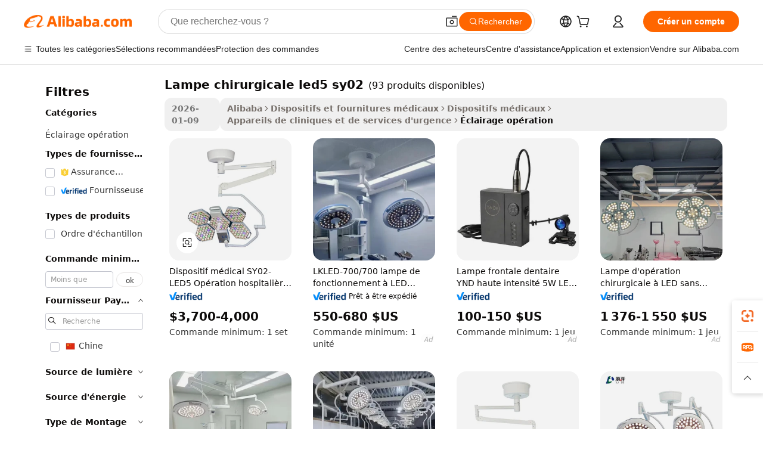

--- FILE ---
content_type: text/html;charset=UTF-8
request_url: https://french.alibaba.com/g/sy02-led5-surgical-light.html
body_size: 203532
content:

<!-- screen_content -->

    <!-- tangram:5410 begin-->
    <!-- tangram:529998 begin-->
    
<!DOCTYPE html>
<html lang="fr" dir="ltr">
  <head>
        <script>
      window.__BB = {
        scene: window.__bb_scene || 'traffic-free-goods'
      };
      window.__BB.BB_CWV_IGNORE = {
          lcp_element: ['#icbu-buyer-pc-top-banner'],
          lcp_url: [],
        };
      window._timing = {}
      window._timing.first_start = Date.now();
      window.needLoginInspiration = Boolean(false);
      // 变量用于标记页面首次可见时间
      let firstVisibleTime = null;
      if (typeof document.hidden !== 'undefined') {
        // 页面首次加载时直接统计
        if (!document.hidden) {
          firstVisibleTime = Date.now();
          window.__BB_timex = 1
        } else {
          // 页面不可见时监听 visibilitychange 事件
          document.addEventListener('visibilitychange', () => {
            if (!document.hidden) {
              firstVisibleTime = Date.now();
              window.__BB_timex = firstVisibleTime - window.performance.timing.navigationStart
              window.__BB.firstVisibleTime = window.__BB_timex
              console.log("Page became visible after "+ window.__BB_timex + " ms");
            }
          }, { once: true });  // 确保只触发一次
        }
      } else {
        console.warn('Page Visibility API is not supported in this browser.');
      }
    </script>
        <meta name="data-spm" content="a2700">
        <meta name="aplus-xplug" content="NONE">
        <meta name="aplus-icbu-disable-umid" content="1">
        <meta name="google-translate-customization" content="9de59014edaf3b99-22e1cf3b5ca21786-g00bb439a5e9e5f8f-f">
    <meta name="yandex-verification" content="25a76ba8e4443bb3" />
    <meta name="msvalidate.01" content="E3FBF0E89B724C30844BF17C59608E8F" />
    <meta name="viewport" content="width=device-width, initial-scale=1.0, maximum-scale=5.0, user-scalable=yes">
        <link rel="preconnect" href="https://s.alicdn.com/" crossorigin>
    <link rel="dns-prefetch" href="https://s.alicdn.com">
                        <link rel="preload" href="https://s.alicdn.com/@g/alilog/??aplus_plugin_icbufront/index.js,mlog/aplus_v2.js" as="script">
        <link rel="preload" href="https://s.alicdn.com/@img/imgextra/i2/O1CN0153JdbU26g4bILVOyC_!!6000000007690-2-tps-418-58.png" as="image">
        <script>
            window.__APLUS_ABRATE__ = {
        perf_group: 'base64cached',
        scene: "traffic-free-goods",
      };
    </script>
    <meta name="aplus-mmstat-timeout" content="15000">
        <meta content="text/html; charset=utf-8" http-equiv="Content-Type">
          <title>Lampes chirurgicales SY02 LED5 - Éclairage médical avancé</title>
      <meta name="keywords" content="ceiling light,neon light,led light">
      <meta name="description" content="Achetez des lampes chirurgicales SY02 LED5 de haute qualité auprès de fournisseurs d’équipements médicaux fiables. Profitez de fonctionnalités avancées et d’une construction durable pour votre hôpital.">
            <meta name="pagetiming-rate" content="9">
      <meta name="pagetiming-resource-rate" content="4">
                    <link rel="canonical" href="https://french.alibaba.com/g/sy02-led5-surgical-light.html">
                              <link rel="alternate" hreflang="fr" href="https://french.alibaba.com/g/sy02-led5-surgical-light.html">
                  <link rel="alternate" hreflang="de" href="https://german.alibaba.com/g/sy02-led5-surgical-light.html">
                  <link rel="alternate" hreflang="pt" href="https://portuguese.alibaba.com/g/sy02-led5-surgical-light.html">
                  <link rel="alternate" hreflang="it" href="https://italian.alibaba.com/g/sy02-led5-surgical-light.html">
                  <link rel="alternate" hreflang="es" href="https://spanish.alibaba.com/g/sy02-led5-surgical-light.html">
                  <link rel="alternate" hreflang="ru" href="https://russian.alibaba.com/g/sy02-led5-surgical-light.html">
                  <link rel="alternate" hreflang="ko" href="https://korean.alibaba.com/g/sy02-led5-surgical-light.html">
                  <link rel="alternate" hreflang="ar" href="https://arabic.alibaba.com/g/sy02-led5-surgical-light.html">
                  <link rel="alternate" hreflang="ja" href="https://japanese.alibaba.com/g/sy02-led5-surgical-light.html">
                  <link rel="alternate" hreflang="tr" href="https://turkish.alibaba.com/g/sy02-led5-surgical-light.html">
                  <link rel="alternate" hreflang="th" href="https://thai.alibaba.com/g/sy02-led5-surgical-light.html">
                  <link rel="alternate" hreflang="vi" href="https://vietnamese.alibaba.com/g/sy02-led5-surgical-light.html">
                  <link rel="alternate" hreflang="nl" href="https://dutch.alibaba.com/g/sy02-led5-surgical-light.html">
                  <link rel="alternate" hreflang="he" href="https://hebrew.alibaba.com/g/sy02-led5-surgical-light.html">
                  <link rel="alternate" hreflang="id" href="https://indonesian.alibaba.com/g/sy02-led5-surgical-light.html">
                  <link rel="alternate" hreflang="hi" href="https://hindi.alibaba.com/g/sy02-led5-surgical-light.html">
                  <link rel="alternate" hreflang="en" href="https://www.alibaba.com/showroom/sy02-led5-surgical-light.html">
                  <link rel="alternate" hreflang="zh" href="https://chinese.alibaba.com/g/sy02-led5-surgical-light.html">
                  <link rel="alternate" hreflang="x-default" href="https://www.alibaba.com/showroom/sy02-led5-surgical-light.html">
                                        <script>
      // Aplus 配置自动打点
      var queue = window.goldlog_queue || (window.goldlog_queue = []);
      var tags = ["button", "a", "div", "span", "i", "svg", "input", "li", "tr"];
      queue.push(
        {
          action: 'goldlog.appendMetaInfo',
          arguments: [
            'aplus-auto-exp',
            [
              {
                logkey: '/sc.ug_msite.new_product_exp',
                cssSelector: '[data-spm-exp]',
                props: ["data-spm-exp"],
              },
              {
                logkey: '/sc.ug_pc.seolist_product_exp',
                cssSelector: '.traffic-card-gallery',
                props: ["data-spm-exp"],
              }
            ]
          ]
        }
      )
      queue.push({
        action: 'goldlog.setMetaInfo',
        arguments: ['aplus-auto-clk', JSON.stringify(tags.map(tag =>({
          "logkey": "/sc.ug_msite.new_product_clk",
          tag,
          "filter": "data-spm-clk",
          "props": ["data-spm-clk"]
        })))],
      });
    </script>
  </head>
  <div id="icbu-header"><div id="the-new-header" data-version="4.4.0" data-tnh-auto-exp="tnh-expose" data-scenes="search-products" style="position: relative;background-color: #fff;border-bottom: 1px solid #ddd;box-sizing: border-box; font-family:Inter,SF Pro Text,Roboto,Helvetica Neue,Helvetica,Tahoma,Arial,PingFang SC,Microsoft YaHei;"><div style="display: flex;align-items:center;height: 72px;min-width: 1200px;max-width: 1580px;margin: 0 auto;padding: 0 40px;box-sizing: border-box;"><img style="height: 29px; width: 209px;" src="https://s.alicdn.com/@img/imgextra/i2/O1CN0153JdbU26g4bILVOyC_!!6000000007690-2-tps-418-58.png" alt="" /></div><div style="min-width: 1200px;max-width: 1580px;margin: 0 auto;overflow: hidden;font-size: 14px;display: flex;justify-content: space-between;padding: 0 40px;box-sizing: border-box;"><div style="display: flex; align-items: center; justify-content: space-between"><div style="position: relative; height: 36px; padding: 0 28px 0 20px">All categories</div><div style="position: relative; height: 36px; padding-right: 28px">Featured selections</div><div style="position: relative; height: 36px">Trade Assurance</div></div><div style="display: flex; align-items: center; justify-content: space-between"><div style="position: relative; height: 36px; padding-right: 28px">Buyer Central</div><div style="position: relative; height: 36px; padding-right: 28px">Help Center</div><div style="position: relative; height: 36px; padding-right: 28px">Get the app</div><div style="position: relative; height: 36px">Become a supplier</div></div></div></div></div></div>
  <body data-spm="7724857" style="min-height: calc(100vh + 1px)"><script 
id="beacon-aplus"   
src="//s.alicdn.com/@g/alilog/??aplus_plugin_icbufront/index.js,mlog/aplus_v2.js"
exparams="aplus=async&userid=&aplus&ali_beacon_id=&ali_apache_id=&ali_apache_track=&ali_apache_tracktmp=&eagleeye_traceid=2103236317683633658612499e125e&ip=18%2e220%2e140%2e32&dmtrack_c={ali%5fresin%5ftrace%3dse%5frst%3dnull%7csp%5fviewtype%3dY%7cset%3d3%7cser%3d1007%7cpageId%3dbac11376b39943da9f9bb0068b472572%7cm%5fpageid%3dnull%7cpvmi%3dff43666b57f5451d880bbc8b43df2d07%7csek%5fsepd%3dlampe%2bchirurgicale%2bled5%2bsy02%7csek%3dsy02%2bled5%2bsurgical%2blight%7cse%5fpn%3d1%7cp4pid%3d84944b75%2dd628%2d460d%2db3a7%2de204d4348736%7csclkid%3dnull%7cforecast%5fpost%5fcate%3dnull%7cseo%5fnew%5fuser%5fflag%3dfalse%7ccategoryId%3d201330817%7cseo%5fsearch%5fmodel%5fupgrade%5fv2%3d2025070801%7cseo%5fmodule%5fcard%5f20240624%3d202406242%7clong%5ftext%5fgoogle%5ftranslate%5fv2%3d2407142%7cseo%5fcontent%5ftd%5fbottom%5ftext%5fupdate%5fkey%3d2025070801%7cseo%5fsearch%5fmodel%5fupgrade%5fv3%3d2025072201%7cdamo%5falt%5freplace%3d2485818%7cseo%5fsearch%5fmodel%5fmulti%5fupgrade%5fv3%3d2025081101%7cwap%5fcross%3d2007659%7cwap%5fcs%5faction%3d2005494%7cAPP%5fVisitor%5fActive%3d26701%7cseo%5fshowroom%5fgoods%5fmix%3d2005244%7cseo%5fdefault%5fcached%5flong%5ftext%5ffrom%5fnew%5fkeyword%5fstep%3d2024122502%7cshowroom%5fgeneral%5ftemplate%3d2005292%7cshowroom%5freview%3d20230308%7cwap%5fcs%5ftext%3dnull%7cstructured%5fdata%3d2025052702%7cseo%5fmulti%5fstyle%5ftext%5fupdate%3d2511182%7cpc%5fnew%5fheader%3dnull%7cseo%5fmeta%5fcate%5ftemplate%5fv1%3d2025042401%7cseo%5fmeta%5ftd%5fsearch%5fkeyword%5fstep%5fv1%3d2025040999%7cshowroom%5fft%5flong%5ftext%5fbaks%3d80802%7cseo%5ffirstcache%3d2025121600%7cAPP%5fGrowing%5fBuyer%5fHigh%5fIntent%5fActive%3d25488%7cshowroom%5fpc%5fv2019%3d2104%7cAPP%5fProspecting%5fBuyer%3d26712%7ccache%5fcontrol%3d2481986%7cAPP%5fChurned%5fCore%5fBuyer%3d25463%7cseo%5fdefault%5fcached%5flong%5ftext%5fstep%3d24110802%7camp%5flighthouse%5fscore%5fimage%3d19657%7cseo%5fft%5ftranslate%5fgemini%3d25012003%7cwap%5fnode%5fssr%3d2015725%7cdataphant%5fopen%3d27030%7clongtext%5fmulti%5fstyle%5fexpand%5frussian%3d2510142%7cseo%5flongtext%5fgoogle%5fdata%5fsection%3d25021702%7cindustry%5fpopular%5ffloor%3dnull%7cwap%5fad%5fgoods%5fproduct%5finterval%3dnull%7cseo%5fgoods%5fbootom%5fwholesale%5flink%3d2486162%7cseo%5fkeyword%5faatest%3d17%7cseo%5fmiddle%5fwholesale%5flink%3dnull%7cft%5flong%5ftext%5fenpand%5fstep2%3d121602%7cseo%5fft%5flongtext%5fexpand%5fstep3%3d25012102%7cseo%5fwap%5fheadercard%3d2006288%7cAPP%5fChurned%5fInactive%5fVisitor%3d25497%7cAPP%5fGrowing%5fBuyer%5fHigh%5fIntent%5fInactive%3d25484%7cseo%5fmeta%5ftd%5fmulti%5fkey%3d2025061801%7ctop%5frecommend%5f20250120%3d202501201%7clongtext%5fmulti%5fstyle%5fexpand%5ffrench%5fcopy%3d25091802%7clongtext%5fmulti%5fstyle%5fexpand%5ffrench%5fcopy%5fcopy%3d25092502%7cseo%5ffloor%5fexp%3dnull%7cseo%5fshowroom%5falgo%5flink%3d17764%7cseo%5fmeta%5ftd%5faib%5fgeneral%5fkey%3d2025091900%7ccountry%5findustry%3d202311033%7cpc%5ffree%5fswitchtosearch%3d2020529%7cshowroom%5fft%5flong%5ftext%5fenpand%5fstep1%3d101102%7cseo%5fshowroom%5fnorel%3dnull%7cplp%5fstyle%5f25%5fpc%3d202505222%7cseo%5fggs%5flayer%3d10011%7cquery%5fmutil%5flang%5ftranslate%3d2025060300%7cAPP%5fChurned%5fBuyer%3d25468%7cstream%5frender%5fperf%5fopt%3d2309181%7cwap%5fgoods%3d2007383%7cseo%5fshowroom%5fsimilar%5f20240614%3d202406142%7cchinese%5fopen%3d6307%7cquery%5fgpt%5ftranslate%3d20240820%7cad%5fproduct%5finterval%3dnull%7camp%5fto%5fpwa%3d2007359%7cplp%5faib%5fmulti%5fai%5fmeta%3d20250401%7cwap%5fsupplier%5fcontent%3dnull%7cpc%5ffree%5frefactoring%3d20220315%7cAPP%5fGrowing%5fBuyer%5fInactive%3d25476%7csso%5foem%5ffloor%3dnull%7cseo%5fpc%5fnew%5fview%5f20240807%3d202408072%7cseo%5fbottom%5ftext%5fentity%5fkey%5fcopy%3d2025062400%7cstream%5frender%3d433763%7cseo%5fmodule%5fcard%5f20240424%3d202404241%7cseo%5ftitle%5freplace%5f20191226%3d5841%7clongtext%5fmulti%5fstyle%5fexpand%3d25090802%7cgoogleweblight%3d6516%7clighthouse%5fbase64%3dnull%7cAPP%5fProspecting%5fBuyer%5fActive%3d26719%7cad%5fgoods%5fproduct%5finterval%3dnull%7cseo%5fbottom%5fdeep%5fextend%5fkw%5fkey%3d2025071101%7clongtext%5fmulti%5fstyle%5fexpand%5fturkish%3d25102801%7cilink%5fuv%3d20240911%7cwap%5flist%5fwakeup%3d2005832%7ctpp%5fcrosslink%5fpc%3d20205311%7cseo%5ftop%5fbooth%3d18501%7cAPP%5fGrowing%5fBuyer%5fLess%5fActive%3d25472%7cseo%5fsearch%5fmodel%5fupgrade%5frank%3d2025092401%7cgoodslayer%3d7977%7cft%5flong%5ftext%5ftranslate%5fexpand%5fstep1%3d24110802%7cseo%5fheaderstyle%5ftraffic%5fkey%5fv1%3d2025072100%7ccrosslink%5fswitch%3d2008141%7cp4p%5foutline%3d20240328%7cseo%5fmeta%5ftd%5faib%5fv2%5fkey%3d2025091801%7crts%5fmulti%3d2008404%7cseo%5fad%5foptimization%5fkey%5fv2%3d2025072300%7cAPP%5fVisitor%5fLess%5fActive%3d26698%7cplp%5fstyle%5f25%3d202505192%7ccdn%5fvm%3d2007368%7cwap%5fad%5fproduct%5finterval%3dnull%7cseo%5fsearch%5fmodel%5fmulti%5fupgrade%5frank%3d2025092401%7cpc%5fcard%5fshare%3d2025081201%7cAPP%5fGrowing%5fBuyer%5fHigh%5fIntent%5fLess%5fActive%3d25480%7cgoods%5ftitle%5fsubstitute%3d9617%7cwap%5fscreen%5fexp%3d2025081400%7creact%5fheader%5ftest%3d202502182%7cpc%5fcs%5fcolor%3d2005788%7cshowroom%5fft%5flong%5ftext%5ftest%3d72502%7cone%5ftap%5flogin%5fABTest%3d202308153%7cseo%5fhyh%5fshow%5ftags%3dnull%7cplp%5fstructured%5fdata%3d2508182%7cguide%5fdelete%3d2008526%7cseo%5findustry%5ftemplate%3dnull%7cseo%5fmeta%5ftd%5fmulti%5fes%5fkey%3d2025073101%7cseo%5fshowroom%5fdata%5fmix%3d19888%7csso%5ftop%5franking%5ffloor%3d20031%7cseo%5ftd%5fdeep%5fupgrade%5fkey%5fv3%3d2025081101%7cwap%5fue%5fone%3d2025111401%7cshowroom%5fto%5frts%5flink%3d2008480%7ccountrysearch%5ftest%3dnull%7cseo%5fplp%5fdate%5fv2%3d2025102702%7cchannel%5famp%5fto%5fpwa%3dnull%7cseo%5fmulti%5fstyles%5flong%5ftext%3d2503172%7cseo%5fmeta%5ftext%5fmutli%5fcate%5ftemplate%5fv1%3d2025080800%7cseo%5fdefault%5fcached%5fmutil%5flong%5ftext%5fstep%3d24110436%7cseo%5faction%5fpoint%5ftype%3d22823%7cseo%5faib%5ftd%5flaunch%5f20240828%5fcopy%3d202408282%7cseo%5fshowroom%5fwholesale%5flink%3dnull%7cseo%5fperf%5fimprove%3d2023999%7cseo%5fwap%5flist%5fbounce%5f01%3d2063%7cseo%5fwap%5flist%5fbounce%5f02%3d2128%7cAPP%5fGrowing%5fBuyer%5fActive%3d25492%7cvideolayer%3dnull%7cvideo%5fplay%3dnull%7cAPP%5fChurned%5fMember%5fInactive%3d25501%7cseo%5fgoogle%5fnew%5fstruct%3d438326%7cicbu%5falgo%5fp4p%5fseo%5fad%3d2025072300%7ctpp%5ftrace%3dseoKeyword%2dseoKeyword%5fv3%2dproduct%2dPRODUCT%5fFAIL}&pageid=12dc8c2021032b5a1768363365&hn=ensearchweb033003043090%2erg%2dus%2deast%2eus68&asid=AQAAAABlFWdp8FAdAQAAAADHXoa2rQ6Msg==&treq=&tres=" async>
</script>
            <style>body{background-color:white;}.no-scrollbar.il-sticky.il-top-0.il-max-h-\[100vh\].il-w-\[200px\].il-flex-shrink-0.il-flex-grow-0.il-overflow-y-scroll{background-color:#FFF;padding-left:12px}</style>
                    <!-- tangram:530006 begin-->
<!--  -->
 <style>
   @keyframes il-spin {
     to {
       transform: rotate(360deg);
     }
   }
   @keyframes il-pulse {
     50% {
       opacity: 0.5;
     }
   }
   .traffic-card-gallery {display: flex;position: relative;flex-direction: column;justify-content: flex-start;border-radius: 0.5rem;background-color: #fff;padding: 0.5rem 0.5rem 1rem;overflow: hidden;font-size: 0.75rem;line-height: 1rem;}
   .traffic-card-list {display: flex;position: relative;flex-direction: row;justify-content: flex-start;border-bottom-width: 1px;background-color: #fff;padding: 1rem;height: 292px;overflow: hidden;font-size: 0.75rem;line-height: 1rem;}
   .product-price {
     b {
       font-size: 22px;
     }
   }
   .skel-loading {
       animation: il-pulse 2s cubic-bezier(0.4, 0, 0.6, 1) infinite;background-color: hsl(60, 4.8%, 95.9%);
   }
 </style>
<div id="first-cached-card">
  <div style="box-sizing:border-box;display: flex;position: absolute;left: 0;right: 0;margin: 0 auto;z-index: 1;min-width: 1200px;max-width: 1580px;padding: 0.75rem 3.25rem 0;pointer-events: none;">
    <!--页面左侧区域-->
    <div style="width: 200px;padding-top: 1rem;padding-left:12px; background-color: #fff;border-radius: 0.25rem">
      <div class="skel-loading" style="height: 1.5rem;width: 50%;border-radius: 0.25rem;"></div>
      <div style="margin-top: 1rem;margin-bottom: 1rem;">
        <div class="skel-loading" style="height: 1rem;width: calc(100% * 5 / 6);"></div>
        <div
          class="skel-loading"
          style="margin-top: 1rem;height: 1rem;width: calc(100% * 8 / 12);"
        ></div>
        <div class="skel-loading" style="margin-top: 1rem;height: 1rem;width: 75%;"></div>
        <div
          class="skel-loading"
          style="margin-top: 1rem;height: 1rem;width: calc(100% * 7 / 12);"
        ></div>
      </div>
      <div class="skel-loading" style="height: 1.5rem;width: 50%;border-radius: 0.25rem;"></div>
      <div style="margin-top: 1rem;margin-bottom: 1rem;">
        <div class="skel-loading" style="height: 1rem;width: calc(100% * 5 / 6);"></div>
        <div
          class="skel-loading"
          style="margin-top: 1rem;height: 1rem;width: calc(100% * 8 / 12);"
        ></div>
        <div class="skel-loading" style="margin-top: 1rem;height: 1rem;width: 75%;"></div>
        <div
          class="skel-loading"
          style="margin-top: 1rem;height: 1rem;width: calc(100% * 7 / 12);"
        ></div>
      </div>
      <div class="skel-loading" style="height: 1.5rem;width: 50%;border-radius: 0.25rem;"></div>
      <div style="margin-top: 1rem;margin-bottom: 1rem;">
        <div class="skel-loading" style="height: 1rem;width: calc(100% * 5 / 6);"></div>
        <div
          class="skel-loading"
          style="margin-top: 1rem;height: 1rem;width: calc(100% * 8 / 12);"
        ></div>
        <div class="skel-loading" style="margin-top: 1rem;height: 1rem;width: 75%;"></div>
        <div
          class="skel-loading"
          style="margin-top: 1rem;height: 1rem;width: calc(100% * 7 / 12);"
        ></div>
      </div>
      <div class="skel-loading" style="height: 1.5rem;width: 50%;border-radius: 0.25rem;"></div>
      <div style="margin-top: 1rem;margin-bottom: 1rem;">
        <div class="skel-loading" style="height: 1rem;width: calc(100% * 5 / 6);"></div>
        <div
          class="skel-loading"
          style="margin-top: 1rem;height: 1rem;width: calc(100% * 8 / 12);"
        ></div>
        <div class="skel-loading" style="margin-top: 1rem;height: 1rem;width: 75%;"></div>
        <div
          class="skel-loading"
          style="margin-top: 1rem;height: 1rem;width: calc(100% * 7 / 12);"
        ></div>
      </div>
      <div class="skel-loading" style="height: 1.5rem;width: 50%;border-radius: 0.25rem;"></div>
      <div style="margin-top: 1rem;margin-bottom: 1rem;">
        <div class="skel-loading" style="height: 1rem;width: calc(100% * 5 / 6);"></div>
        <div
          class="skel-loading"
          style="margin-top: 1rem;height: 1rem;width: calc(100% * 8 / 12);"
        ></div>
        <div class="skel-loading" style="margin-top: 1rem;height: 1rem;width: 75%;"></div>
        <div
          class="skel-loading"
          style="margin-top: 1rem;height: 1rem;width: calc(100% * 7 / 12);"
        ></div>
      </div>
      <div class="skel-loading" style="height: 1.5rem;width: 50%;border-radius: 0.25rem;"></div>
      <div style="margin-top: 1rem;margin-bottom: 1rem;">
        <div class="skel-loading" style="height: 1rem;width: calc(100% * 5 / 6);"></div>
        <div
          class="skel-loading"
          style="margin-top: 1rem;height: 1rem;width: calc(100% * 8 / 12);"
        ></div>
        <div class="skel-loading" style="margin-top: 1rem;height: 1rem;width: 75%;"></div>
        <div
          class="skel-loading"
          style="margin-top: 1rem;height: 1rem;width: calc(100% * 7 / 12);"
        ></div>
      </div>
    </div>
    <!--页面主体区域-->
    <div style="flex: 1 1 0%; overflow: hidden;padding: 0.5rem 0.5rem 0.5rem 1.5rem">
      <div style="height: 1.25rem;margin-bottom: 1rem;"></div>
      <!-- keywords -->
      <div style="margin-bottom: 1rem;height: 1.75rem;font-weight: 700;font-size: 1.25rem;line-height: 1.75rem;"></div>
      <!-- longtext -->
            <div style="width: calc(25% - 0.9rem);pointer-events: auto">
        <div class="traffic-card-gallery">
          <!-- ProductImage -->
          <a href="//www.alibaba.com/product-detail/SY02-LED5-Medical-Device-Hospital-Operation_1601114638651.html?from=SEO" target="_blank" style="position: relative;margin-bottom: 0.5rem;aspect-ratio: 1;overflow: hidden;border-radius: 0.5rem;">
            <div style="display: flex; overflow: hidden">
              <div style="position: relative;margin: 0;width: 100%;min-width: 0;flex-shrink: 0;flex-grow: 0;flex-basis: 100%;padding: 0;">
                <img style="position: relative; aspect-ratio: 1; width: 100%" src="[data-uri]" loading="eager" />
                <div style="position: absolute;left: 0;bottom: 0;right: 0;top: 0;background-color: #000;opacity: 0.05;"></div>
              </div>
            </div>
          </a>
          <div style="display: flex;flex: 1 1 0%;flex-direction: column;justify-content: space-between;">
            <div>
              <a class="skel-loading" style="margin-top: 0.5rem;display:inline-block;width:100%;height:1rem;" href="//www.alibaba.com/product-detail/SY02-LED5-Medical-Device-Hospital-Operation_1601114638651.html" target="_blank"></a>
              <a class="skel-loading" style="margin-top: 0.125rem;display:inline-block;width:100%;height:1rem;" href="//www.alibaba.com/product-detail/SY02-LED5-Medical-Device-Hospital-Operation_1601114638651.html" target="_blank"></a>
              <div class="skel-loading" style="margin-top: 0.25rem;height:1.625rem;width:75%"></div>
              <div class="skel-loading" style="margin-top: 0.5rem;height: 1rem;width:50%"></div>
              <div class="skel-loading" style="margin-top:0.25rem;height:1rem;width:25%"></div>
            </div>
          </div>

        </div>
      </div>

    </div>
  </div>
</div>
<!-- tangram:530006 end-->
            <style>.component-left-filter-callback{display:flex;position:relative;margin-top:10px;height:1200px}.component-left-filter-callback img{width:200px}.component-left-filter-callback i{position:absolute;top:5%;left:50%}.related-search-wrapper{padding:.5rem;--tw-bg-opacity: 1;background-color:#fff;background-color:rgba(255,255,255,var(--tw-bg-opacity, 1));border-width:1px;border-color:var(--input)}.related-search-wrapper .related-search-box{margin:12px 16px}.related-search-wrapper .related-search-box .related-search-title{display:inline;float:start;color:#666;word-wrap:break-word;margin-right:12px;width:13%}.related-search-wrapper .related-search-box .related-search-content{display:flex;flex-wrap:wrap}.related-search-wrapper .related-search-box .related-search-content .related-search-link{margin-right:12px;width:23%;overflow:hidden;color:#666;text-overflow:ellipsis;white-space:nowrap}.product-title img{margin-right:.5rem;display:inline-block;height:1rem;vertical-align:sub}.product-price b{font-size:22px}.similar-icon{position:absolute;bottom:12px;z-index:2;right:12px}.rfq-card{display:inline-block;position:relative;box-sizing:border-box;margin-bottom:36px}.rfq-card .rfq-card-content{display:flex;position:relative;flex-direction:column;align-items:flex-start;background-size:cover;background-color:#fff;padding:12px;width:100%;height:100%}.rfq-card .rfq-card-content .rfq-card-icon{margin-top:50px}.rfq-card .rfq-card-content .rfq-card-icon img{width:45px}.rfq-card .rfq-card-content .rfq-card-top-title{margin-top:14px;color:#222;font-weight:400;font-size:16px}.rfq-card .rfq-card-content .rfq-card-title{margin-top:24px;color:#333;font-weight:800;font-size:20px}.rfq-card .rfq-card-content .rfq-card-input-box{margin-top:24px;width:100%}.rfq-card .rfq-card-content .rfq-card-input-box textarea{box-sizing:border-box;border:1px solid #ddd;border-radius:4px;background-color:#fff;padding:9px 12px;width:100%;height:88px;resize:none;color:#666;font-weight:400;font-size:13px;font-family:inherit}.rfq-card .rfq-card-content .rfq-card-button{margin-top:24px;border:1px solid #666;border-radius:16px;background-color:#fff;width:67%;color:#000;font-weight:700;font-size:14px;line-height:30px;text-align:center}[data-modulename^=ProductList-] div{contain-intrinsic-size:auto 500px}.traffic-card-gallery:hover{--tw-shadow: 0px 2px 6px 2px rgba(0,0,0,.12157);--tw-shadow-colored: 0px 2px 6px 2px var(--tw-shadow-color);box-shadow:0 0 #0000,0 0 #0000,0 2px 6px 2px #0000001f;box-shadow:var(--tw-ring-offset-shadow, 0 0 rgba(0,0,0,0)),var(--tw-ring-shadow, 0 0 rgba(0,0,0,0)),var(--tw-shadow);z-index:10}.traffic-card-gallery{position:relative;display:flex;flex-direction:column;justify-content:flex-start;overflow:hidden;border-radius:.75rem;--tw-bg-opacity: 1;background-color:#fff;background-color:rgba(255,255,255,var(--tw-bg-opacity, 1));padding:.5rem;font-size:.75rem;line-height:1rem}.traffic-card-list{position:relative;display:flex;height:292px;flex-direction:row;justify-content:flex-start;overflow:hidden;border-bottom-width:1px;--tw-bg-opacity: 1;background-color:#fff;background-color:rgba(255,255,255,var(--tw-bg-opacity, 1));padding:1rem;font-size:.75rem;line-height:1rem}.traffic-card-g-industry:hover{--tw-shadow: 0 0 10px rgba(0,0,0,.1);--tw-shadow-colored: 0 0 10px var(--tw-shadow-color);box-shadow:0 0 #0000,0 0 #0000,0 0 10px #0000001a;box-shadow:var(--tw-ring-offset-shadow, 0 0 rgba(0,0,0,0)),var(--tw-ring-shadow, 0 0 rgba(0,0,0,0)),var(--tw-shadow)}.traffic-card-g-industry{position:relative;border-radius:var(--radius);--tw-bg-opacity: 1;background-color:#fff;background-color:rgba(255,255,255,var(--tw-bg-opacity, 1));padding:1.25rem .75rem .75rem;font-size:.875rem;line-height:1.25rem}.module-filter-section-wrapper{max-height:none!important;overflow-x:hidden}*,:before,:after{--tw-border-spacing-x: 0;--tw-border-spacing-y: 0;--tw-translate-x: 0;--tw-translate-y: 0;--tw-rotate: 0;--tw-skew-x: 0;--tw-skew-y: 0;--tw-scale-x: 1;--tw-scale-y: 1;--tw-pan-x: ;--tw-pan-y: ;--tw-pinch-zoom: ;--tw-scroll-snap-strictness: proximity;--tw-gradient-from-position: ;--tw-gradient-via-position: ;--tw-gradient-to-position: ;--tw-ordinal: ;--tw-slashed-zero: ;--tw-numeric-figure: ;--tw-numeric-spacing: ;--tw-numeric-fraction: ;--tw-ring-inset: ;--tw-ring-offset-width: 0px;--tw-ring-offset-color: #fff;--tw-ring-color: rgba(59, 130, 246, .5);--tw-ring-offset-shadow: 0 0 rgba(0,0,0,0);--tw-ring-shadow: 0 0 rgba(0,0,0,0);--tw-shadow: 0 0 rgba(0,0,0,0);--tw-shadow-colored: 0 0 rgba(0,0,0,0);--tw-blur: ;--tw-brightness: ;--tw-contrast: ;--tw-grayscale: ;--tw-hue-rotate: ;--tw-invert: ;--tw-saturate: ;--tw-sepia: ;--tw-drop-shadow: ;--tw-backdrop-blur: ;--tw-backdrop-brightness: ;--tw-backdrop-contrast: ;--tw-backdrop-grayscale: ;--tw-backdrop-hue-rotate: ;--tw-backdrop-invert: ;--tw-backdrop-opacity: ;--tw-backdrop-saturate: ;--tw-backdrop-sepia: ;--tw-contain-size: ;--tw-contain-layout: ;--tw-contain-paint: ;--tw-contain-style: }::backdrop{--tw-border-spacing-x: 0;--tw-border-spacing-y: 0;--tw-translate-x: 0;--tw-translate-y: 0;--tw-rotate: 0;--tw-skew-x: 0;--tw-skew-y: 0;--tw-scale-x: 1;--tw-scale-y: 1;--tw-pan-x: ;--tw-pan-y: ;--tw-pinch-zoom: ;--tw-scroll-snap-strictness: proximity;--tw-gradient-from-position: ;--tw-gradient-via-position: ;--tw-gradient-to-position: ;--tw-ordinal: ;--tw-slashed-zero: ;--tw-numeric-figure: ;--tw-numeric-spacing: ;--tw-numeric-fraction: ;--tw-ring-inset: ;--tw-ring-offset-width: 0px;--tw-ring-offset-color: #fff;--tw-ring-color: rgba(59, 130, 246, .5);--tw-ring-offset-shadow: 0 0 rgba(0,0,0,0);--tw-ring-shadow: 0 0 rgba(0,0,0,0);--tw-shadow: 0 0 rgba(0,0,0,0);--tw-shadow-colored: 0 0 rgba(0,0,0,0);--tw-blur: ;--tw-brightness: ;--tw-contrast: ;--tw-grayscale: ;--tw-hue-rotate: ;--tw-invert: ;--tw-saturate: ;--tw-sepia: ;--tw-drop-shadow: ;--tw-backdrop-blur: ;--tw-backdrop-brightness: ;--tw-backdrop-contrast: ;--tw-backdrop-grayscale: ;--tw-backdrop-hue-rotate: ;--tw-backdrop-invert: ;--tw-backdrop-opacity: ;--tw-backdrop-saturate: ;--tw-backdrop-sepia: ;--tw-contain-size: ;--tw-contain-layout: ;--tw-contain-paint: ;--tw-contain-style: }*,:before,:after{box-sizing:border-box;border-width:0;border-style:solid;border-color:#e5e7eb}:before,:after{--tw-content: ""}html,:host{line-height:1.5;-webkit-text-size-adjust:100%;-moz-tab-size:4;-o-tab-size:4;tab-size:4;font-family:ui-sans-serif,system-ui,-apple-system,Segoe UI,Roboto,Ubuntu,Cantarell,Noto Sans,sans-serif,"Apple Color Emoji","Segoe UI Emoji",Segoe UI Symbol,"Noto Color Emoji";font-feature-settings:normal;font-variation-settings:normal;-webkit-tap-highlight-color:transparent}body{margin:0;line-height:inherit}hr{height:0;color:inherit;border-top-width:1px}abbr:where([title]){text-decoration:underline;-webkit-text-decoration:underline dotted;text-decoration:underline dotted}h1,h2,h3,h4,h5,h6{font-size:inherit;font-weight:inherit}a{color:inherit;text-decoration:inherit}b,strong{font-weight:bolder}code,kbd,samp,pre{font-family:ui-monospace,SFMono-Regular,Menlo,Monaco,Consolas,Liberation Mono,Courier New,monospace;font-feature-settings:normal;font-variation-settings:normal;font-size:1em}small{font-size:80%}sub,sup{font-size:75%;line-height:0;position:relative;vertical-align:baseline}sub{bottom:-.25em}sup{top:-.5em}table{text-indent:0;border-color:inherit;border-collapse:collapse}button,input,optgroup,select,textarea{font-family:inherit;font-feature-settings:inherit;font-variation-settings:inherit;font-size:100%;font-weight:inherit;line-height:inherit;letter-spacing:inherit;color:inherit;margin:0;padding:0}button,select{text-transform:none}button,input:where([type=button]),input:where([type=reset]),input:where([type=submit]){-webkit-appearance:button;background-color:transparent;background-image:none}:-moz-focusring{outline:auto}:-moz-ui-invalid{box-shadow:none}progress{vertical-align:baseline}::-webkit-inner-spin-button,::-webkit-outer-spin-button{height:auto}[type=search]{-webkit-appearance:textfield;outline-offset:-2px}::-webkit-search-decoration{-webkit-appearance:none}::-webkit-file-upload-button{-webkit-appearance:button;font:inherit}summary{display:list-item}blockquote,dl,dd,h1,h2,h3,h4,h5,h6,hr,figure,p,pre{margin:0}fieldset{margin:0;padding:0}legend{padding:0}ol,ul,menu{list-style:none;margin:0;padding:0}dialog{padding:0}textarea{resize:vertical}input::-moz-placeholder,textarea::-moz-placeholder{opacity:1;color:#9ca3af}input::placeholder,textarea::placeholder{opacity:1;color:#9ca3af}button,[role=button]{cursor:pointer}:disabled{cursor:default}img,svg,video,canvas,audio,iframe,embed,object{display:block;vertical-align:middle}img,video{max-width:100%;height:auto}[hidden]:where(:not([hidden=until-found])){display:none}:root{--background: hsl(0, 0%, 100%);--foreground: hsl(20, 14.3%, 4.1%);--card: hsl(0, 0%, 100%);--card-foreground: hsl(20, 14.3%, 4.1%);--popover: hsl(0, 0%, 100%);--popover-foreground: hsl(20, 14.3%, 4.1%);--primary: hsl(24, 100%, 50%);--primary-foreground: hsl(60, 9.1%, 97.8%);--secondary: hsl(60, 4.8%, 95.9%);--secondary-foreground: #333;--muted: hsl(60, 4.8%, 95.9%);--muted-foreground: hsl(25, 5.3%, 44.7%);--accent: hsl(60, 4.8%, 95.9%);--accent-foreground: hsl(24, 9.8%, 10%);--destructive: hsl(0, 84.2%, 60.2%);--destructive-foreground: hsl(60, 9.1%, 97.8%);--border: hsl(20, 5.9%, 90%);--input: hsl(20, 5.9%, 90%);--ring: hsl(24.6, 95%, 53.1%);--radius: 1rem}.dark{--background: hsl(20, 14.3%, 4.1%);--foreground: hsl(60, 9.1%, 97.8%);--card: hsl(20, 14.3%, 4.1%);--card-foreground: hsl(60, 9.1%, 97.8%);--popover: hsl(20, 14.3%, 4.1%);--popover-foreground: hsl(60, 9.1%, 97.8%);--primary: hsl(20.5, 90.2%, 48.2%);--primary-foreground: hsl(60, 9.1%, 97.8%);--secondary: hsl(12, 6.5%, 15.1%);--secondary-foreground: hsl(60, 9.1%, 97.8%);--muted: hsl(12, 6.5%, 15.1%);--muted-foreground: hsl(24, 5.4%, 63.9%);--accent: hsl(12, 6.5%, 15.1%);--accent-foreground: hsl(60, 9.1%, 97.8%);--destructive: hsl(0, 72.2%, 50.6%);--destructive-foreground: hsl(60, 9.1%, 97.8%);--border: hsl(12, 6.5%, 15.1%);--input: hsl(12, 6.5%, 15.1%);--ring: hsl(20.5, 90.2%, 48.2%)}*{border-color:#e7e5e4;border-color:var(--border)}body{background-color:#fff;background-color:var(--background);color:#0c0a09;color:var(--foreground)}.il-sr-only{position:absolute;width:1px;height:1px;padding:0;margin:-1px;overflow:hidden;clip:rect(0,0,0,0);white-space:nowrap;border-width:0}.il-invisible{visibility:hidden}.il-fixed{position:fixed}.il-absolute{position:absolute}.il-relative{position:relative}.il-sticky{position:sticky}.il-inset-0{inset:0}.il--bottom-12{bottom:-3rem}.il--top-12{top:-3rem}.il-bottom-0{bottom:0}.il-bottom-2{bottom:.5rem}.il-bottom-3{bottom:.75rem}.il-bottom-4{bottom:1rem}.il-end-0{right:0}.il-end-2{right:.5rem}.il-end-3{right:.75rem}.il-end-4{right:1rem}.il-left-0{left:0}.il-left-3{left:.75rem}.il-right-0{right:0}.il-right-2{right:.5rem}.il-right-3{right:.75rem}.il-start-0{left:0}.il-start-1\/2{left:50%}.il-start-2{left:.5rem}.il-start-3{left:.75rem}.il-start-\[50\%\]{left:50%}.il-top-0{top:0}.il-top-1\/2{top:50%}.il-top-16{top:4rem}.il-top-4{top:1rem}.il-top-\[50\%\]{top:50%}.il-z-10{z-index:10}.il-z-50{z-index:50}.il-z-\[9999\]{z-index:9999}.il-col-span-4{grid-column:span 4 / span 4}.il-m-0{margin:0}.il-m-3{margin:.75rem}.il-m-auto{margin:auto}.il-mx-auto{margin-left:auto;margin-right:auto}.il-my-3{margin-top:.75rem;margin-bottom:.75rem}.il-my-5{margin-top:1.25rem;margin-bottom:1.25rem}.il-my-auto{margin-top:auto;margin-bottom:auto}.\!il-mb-4{margin-bottom:1rem!important}.il--mt-4{margin-top:-1rem}.il-mb-0{margin-bottom:0}.il-mb-1{margin-bottom:.25rem}.il-mb-2{margin-bottom:.5rem}.il-mb-3{margin-bottom:.75rem}.il-mb-4{margin-bottom:1rem}.il-mb-5{margin-bottom:1.25rem}.il-mb-6{margin-bottom:1.5rem}.il-mb-8{margin-bottom:2rem}.il-mb-\[-0\.75rem\]{margin-bottom:-.75rem}.il-mb-\[0\.125rem\]{margin-bottom:.125rem}.il-me-1{margin-right:.25rem}.il-me-2{margin-right:.5rem}.il-me-3{margin-right:.75rem}.il-me-auto{margin-right:auto}.il-mr-1{margin-right:.25rem}.il-mr-2{margin-right:.5rem}.il-ms-1{margin-left:.25rem}.il-ms-4{margin-left:1rem}.il-ms-5{margin-left:1.25rem}.il-ms-8{margin-left:2rem}.il-ms-\[\.375rem\]{margin-left:.375rem}.il-ms-auto{margin-left:auto}.il-mt-0{margin-top:0}.il-mt-0\.5{margin-top:.125rem}.il-mt-1{margin-top:.25rem}.il-mt-2{margin-top:.5rem}.il-mt-3{margin-top:.75rem}.il-mt-4{margin-top:1rem}.il-mt-6{margin-top:1.5rem}.il-line-clamp-1{overflow:hidden;display:-webkit-box;-webkit-box-orient:vertical;-webkit-line-clamp:1}.il-line-clamp-2{overflow:hidden;display:-webkit-box;-webkit-box-orient:vertical;-webkit-line-clamp:2}.il-line-clamp-6{overflow:hidden;display:-webkit-box;-webkit-box-orient:vertical;-webkit-line-clamp:6}.il-inline-block{display:inline-block}.il-inline{display:inline}.il-flex{display:flex}.il-inline-flex{display:inline-flex}.il-grid{display:grid}.il-aspect-square{aspect-ratio:1 / 1}.il-size-5{width:1.25rem;height:1.25rem}.il-h-1{height:.25rem}.il-h-10{height:2.5rem}.il-h-11{height:2.75rem}.il-h-20{height:5rem}.il-h-24{height:6rem}.il-h-3\.5{height:.875rem}.il-h-4{height:1rem}.il-h-40{height:10rem}.il-h-6{height:1.5rem}.il-h-8{height:2rem}.il-h-9{height:2.25rem}.il-h-\[150px\]{height:150px}.il-h-\[152px\]{height:152px}.il-h-\[18\.25rem\]{height:18.25rem}.il-h-\[292px\]{height:292px}.il-h-\[600px\]{height:600px}.il-h-auto{height:auto}.il-h-fit{height:-moz-fit-content;height:fit-content}.il-h-full{height:100%}.il-h-screen{height:100vh}.il-max-h-\[100vh\]{max-height:100vh}.il-w-1\/2{width:50%}.il-w-10{width:2.5rem}.il-w-10\/12{width:83.333333%}.il-w-4{width:1rem}.il-w-6{width:1.5rem}.il-w-64{width:16rem}.il-w-7\/12{width:58.333333%}.il-w-72{width:18rem}.il-w-8{width:2rem}.il-w-8\/12{width:66.666667%}.il-w-9{width:2.25rem}.il-w-9\/12{width:75%}.il-w-\[200px\]{width:200px}.il-w-\[84px\]{width:84px}.il-w-fit{width:-moz-fit-content;width:fit-content}.il-w-full{width:100%}.il-w-screen{width:100vw}.il-min-w-0{min-width:0px}.il-min-w-3{min-width:.75rem}.il-min-w-\[1200px\]{min-width:1200px}.il-max-w-\[1000px\]{max-width:1000px}.il-max-w-\[1580px\]{max-width:1580px}.il-max-w-full{max-width:100%}.il-max-w-lg{max-width:32rem}.il-flex-1{flex:1 1 0%}.il-flex-shrink-0,.il-shrink-0{flex-shrink:0}.il-flex-grow-0,.il-grow-0{flex-grow:0}.il-basis-24{flex-basis:6rem}.il-basis-full{flex-basis:100%}.il-origin-\[--radix-tooltip-content-transform-origin\]{transform-origin:var(--radix-tooltip-content-transform-origin)}.il--translate-x-1\/2{--tw-translate-x: -50%;transform:translate(-50%,var(--tw-translate-y)) rotate(var(--tw-rotate)) skew(var(--tw-skew-x)) skewY(var(--tw-skew-y)) scaleX(var(--tw-scale-x)) scaleY(var(--tw-scale-y));transform:translate(var(--tw-translate-x),var(--tw-translate-y)) rotate(var(--tw-rotate)) skew(var(--tw-skew-x)) skewY(var(--tw-skew-y)) scaleX(var(--tw-scale-x)) scaleY(var(--tw-scale-y))}.il--translate-y-1\/2{--tw-translate-y: -50%;transform:translate(var(--tw-translate-x),-50%) rotate(var(--tw-rotate)) skew(var(--tw-skew-x)) skewY(var(--tw-skew-y)) scaleX(var(--tw-scale-x)) scaleY(var(--tw-scale-y));transform:translate(var(--tw-translate-x),var(--tw-translate-y)) rotate(var(--tw-rotate)) skew(var(--tw-skew-x)) skewY(var(--tw-skew-y)) scaleX(var(--tw-scale-x)) scaleY(var(--tw-scale-y))}.il-translate-x-\[-50\%\]{--tw-translate-x: -50%;transform:translate(-50%,var(--tw-translate-y)) rotate(var(--tw-rotate)) skew(var(--tw-skew-x)) skewY(var(--tw-skew-y)) scaleX(var(--tw-scale-x)) scaleY(var(--tw-scale-y));transform:translate(var(--tw-translate-x),var(--tw-translate-y)) rotate(var(--tw-rotate)) skew(var(--tw-skew-x)) skewY(var(--tw-skew-y)) scaleX(var(--tw-scale-x)) scaleY(var(--tw-scale-y))}.il-translate-y-\[-50\%\]{--tw-translate-y: -50%;transform:translate(var(--tw-translate-x),-50%) rotate(var(--tw-rotate)) skew(var(--tw-skew-x)) skewY(var(--tw-skew-y)) scaleX(var(--tw-scale-x)) scaleY(var(--tw-scale-y));transform:translate(var(--tw-translate-x),var(--tw-translate-y)) rotate(var(--tw-rotate)) skew(var(--tw-skew-x)) skewY(var(--tw-skew-y)) scaleX(var(--tw-scale-x)) scaleY(var(--tw-scale-y))}.il-rotate-90{--tw-rotate: 90deg;transform:translate(var(--tw-translate-x),var(--tw-translate-y)) rotate(90deg) skew(var(--tw-skew-x)) skewY(var(--tw-skew-y)) scaleX(var(--tw-scale-x)) scaleY(var(--tw-scale-y));transform:translate(var(--tw-translate-x),var(--tw-translate-y)) rotate(var(--tw-rotate)) skew(var(--tw-skew-x)) skewY(var(--tw-skew-y)) scaleX(var(--tw-scale-x)) scaleY(var(--tw-scale-y))}@keyframes il-pulse{50%{opacity:.5}}.il-animate-pulse{animation:il-pulse 2s cubic-bezier(.4,0,.6,1) infinite}@keyframes il-spin{to{transform:rotate(360deg)}}.il-animate-spin{animation:il-spin 1s linear infinite}.il-cursor-pointer{cursor:pointer}.il-list-disc{list-style-type:disc}.il-grid-cols-2{grid-template-columns:repeat(2,minmax(0,1fr))}.il-grid-cols-4{grid-template-columns:repeat(4,minmax(0,1fr))}.il-flex-row{flex-direction:row}.il-flex-col{flex-direction:column}.il-flex-col-reverse{flex-direction:column-reverse}.il-flex-wrap{flex-wrap:wrap}.il-flex-nowrap{flex-wrap:nowrap}.il-items-start{align-items:flex-start}.il-items-center{align-items:center}.il-items-baseline{align-items:baseline}.il-justify-start{justify-content:flex-start}.il-justify-end{justify-content:flex-end}.il-justify-center{justify-content:center}.il-justify-between{justify-content:space-between}.il-gap-1{gap:.25rem}.il-gap-1\.5{gap:.375rem}.il-gap-10{gap:2.5rem}.il-gap-2{gap:.5rem}.il-gap-3{gap:.75rem}.il-gap-4{gap:1rem}.il-gap-8{gap:2rem}.il-gap-\[\.0938rem\]{gap:.0938rem}.il-gap-\[\.375rem\]{gap:.375rem}.il-gap-\[0\.125rem\]{gap:.125rem}.\!il-gap-x-5{-moz-column-gap:1.25rem!important;column-gap:1.25rem!important}.\!il-gap-y-5{row-gap:1.25rem!important}.il-space-y-1\.5>:not([hidden])~:not([hidden]){--tw-space-y-reverse: 0;margin-top:calc(.375rem * (1 - var(--tw-space-y-reverse)));margin-top:.375rem;margin-top:calc(.375rem * calc(1 - var(--tw-space-y-reverse)));margin-bottom:0rem;margin-bottom:calc(.375rem * var(--tw-space-y-reverse))}.il-space-y-4>:not([hidden])~:not([hidden]){--tw-space-y-reverse: 0;margin-top:calc(1rem * (1 - var(--tw-space-y-reverse)));margin-top:1rem;margin-top:calc(1rem * calc(1 - var(--tw-space-y-reverse)));margin-bottom:0rem;margin-bottom:calc(1rem * var(--tw-space-y-reverse))}.il-overflow-hidden{overflow:hidden}.il-overflow-y-auto{overflow-y:auto}.il-overflow-y-scroll{overflow-y:scroll}.il-truncate{overflow:hidden;text-overflow:ellipsis;white-space:nowrap}.il-text-ellipsis{text-overflow:ellipsis}.il-whitespace-normal{white-space:normal}.il-whitespace-nowrap{white-space:nowrap}.il-break-normal{word-wrap:normal;word-break:normal}.il-break-words{word-wrap:break-word}.il-break-all{word-break:break-all}.il-rounded{border-radius:.25rem}.il-rounded-2xl{border-radius:1rem}.il-rounded-\[0\.5rem\]{border-radius:.5rem}.il-rounded-\[1\.25rem\]{border-radius:1.25rem}.il-rounded-full{border-radius:9999px}.il-rounded-lg{border-radius:1rem;border-radius:var(--radius)}.il-rounded-md{border-radius:calc(1rem - 2px);border-radius:calc(var(--radius) - 2px)}.il-rounded-sm{border-radius:calc(1rem - 4px);border-radius:calc(var(--radius) - 4px)}.il-rounded-xl{border-radius:.75rem}.il-border,.il-border-\[1px\]{border-width:1px}.il-border-b,.il-border-b-\[1px\]{border-bottom-width:1px}.il-border-solid{border-style:solid}.il-border-none{border-style:none}.il-border-\[\#222\]{--tw-border-opacity: 1;border-color:#222;border-color:rgba(34,34,34,var(--tw-border-opacity, 1))}.il-border-\[\#DDD\]{--tw-border-opacity: 1;border-color:#ddd;border-color:rgba(221,221,221,var(--tw-border-opacity, 1))}.il-border-foreground{border-color:#0c0a09;border-color:var(--foreground)}.il-border-input{border-color:#e7e5e4;border-color:var(--input)}.il-bg-\[\#F8F8F8\]{--tw-bg-opacity: 1;background-color:#f8f8f8;background-color:rgba(248,248,248,var(--tw-bg-opacity, 1))}.il-bg-\[\#d9d9d963\]{background-color:#d9d9d963}.il-bg-accent{background-color:#f5f5f4;background-color:var(--accent)}.il-bg-background{background-color:#fff;background-color:var(--background)}.il-bg-black{--tw-bg-opacity: 1;background-color:#000;background-color:rgba(0,0,0,var(--tw-bg-opacity, 1))}.il-bg-black\/80{background-color:#000c}.il-bg-destructive{background-color:#ef4444;background-color:var(--destructive)}.il-bg-gray-300{--tw-bg-opacity: 1;background-color:#d1d5db;background-color:rgba(209,213,219,var(--tw-bg-opacity, 1))}.il-bg-muted{background-color:#f5f5f4;background-color:var(--muted)}.il-bg-orange-500{--tw-bg-opacity: 1;background-color:#f97316;background-color:rgba(249,115,22,var(--tw-bg-opacity, 1))}.il-bg-popover{background-color:#fff;background-color:var(--popover)}.il-bg-primary{background-color:#f60;background-color:var(--primary)}.il-bg-secondary{background-color:#f5f5f4;background-color:var(--secondary)}.il-bg-transparent{background-color:transparent}.il-bg-white{--tw-bg-opacity: 1;background-color:#fff;background-color:rgba(255,255,255,var(--tw-bg-opacity, 1))}.il-bg-opacity-80{--tw-bg-opacity: .8}.il-bg-cover{background-size:cover}.il-bg-no-repeat{background-repeat:no-repeat}.il-fill-black{fill:#000}.il-object-cover{-o-object-fit:cover;object-fit:cover}.il-p-0{padding:0}.il-p-1{padding:.25rem}.il-p-2{padding:.5rem}.il-p-3{padding:.75rem}.il-p-4{padding:1rem}.il-p-5{padding:1.25rem}.il-p-6{padding:1.5rem}.il-px-2{padding-left:.5rem;padding-right:.5rem}.il-px-3{padding-left:.75rem;padding-right:.75rem}.il-py-0\.5{padding-top:.125rem;padding-bottom:.125rem}.il-py-1\.5{padding-top:.375rem;padding-bottom:.375rem}.il-py-10{padding-top:2.5rem;padding-bottom:2.5rem}.il-py-2{padding-top:.5rem;padding-bottom:.5rem}.il-py-3{padding-top:.75rem;padding-bottom:.75rem}.il-pb-0{padding-bottom:0}.il-pb-3{padding-bottom:.75rem}.il-pb-4{padding-bottom:1rem}.il-pb-8{padding-bottom:2rem}.il-pe-0{padding-right:0}.il-pe-2{padding-right:.5rem}.il-pe-3{padding-right:.75rem}.il-pe-4{padding-right:1rem}.il-pe-6{padding-right:1.5rem}.il-pe-8{padding-right:2rem}.il-pe-\[12px\]{padding-right:12px}.il-pe-\[3\.25rem\]{padding-right:3.25rem}.il-pl-4{padding-left:1rem}.il-ps-0{padding-left:0}.il-ps-2{padding-left:.5rem}.il-ps-3{padding-left:.75rem}.il-ps-4{padding-left:1rem}.il-ps-6{padding-left:1.5rem}.il-ps-8{padding-left:2rem}.il-ps-\[12px\]{padding-left:12px}.il-ps-\[3\.25rem\]{padding-left:3.25rem}.il-pt-10{padding-top:2.5rem}.il-pt-4{padding-top:1rem}.il-pt-5{padding-top:1.25rem}.il-pt-6{padding-top:1.5rem}.il-pt-7{padding-top:1.75rem}.il-text-center{text-align:center}.il-text-start{text-align:left}.il-text-2xl{font-size:1.5rem;line-height:2rem}.il-text-base{font-size:1rem;line-height:1.5rem}.il-text-lg{font-size:1.125rem;line-height:1.75rem}.il-text-sm{font-size:.875rem;line-height:1.25rem}.il-text-xl{font-size:1.25rem;line-height:1.75rem}.il-text-xs{font-size:.75rem;line-height:1rem}.il-font-\[600\]{font-weight:600}.il-font-bold{font-weight:700}.il-font-medium{font-weight:500}.il-font-normal{font-weight:400}.il-font-semibold{font-weight:600}.il-leading-3{line-height:.75rem}.il-leading-4{line-height:1rem}.il-leading-\[1\.43\]{line-height:1.43}.il-leading-\[18px\]{line-height:18px}.il-leading-\[26px\]{line-height:26px}.il-leading-none{line-height:1}.il-tracking-tight{letter-spacing:-.025em}.il-text-\[\#00820D\]{--tw-text-opacity: 1;color:#00820d;color:rgba(0,130,13,var(--tw-text-opacity, 1))}.il-text-\[\#222\]{--tw-text-opacity: 1;color:#222;color:rgba(34,34,34,var(--tw-text-opacity, 1))}.il-text-\[\#444\]{--tw-text-opacity: 1;color:#444;color:rgba(68,68,68,var(--tw-text-opacity, 1))}.il-text-\[\#4B1D1F\]{--tw-text-opacity: 1;color:#4b1d1f;color:rgba(75,29,31,var(--tw-text-opacity, 1))}.il-text-\[\#767676\]{--tw-text-opacity: 1;color:#767676;color:rgba(118,118,118,var(--tw-text-opacity, 1))}.il-text-\[\#D04A0A\]{--tw-text-opacity: 1;color:#d04a0a;color:rgba(208,74,10,var(--tw-text-opacity, 1))}.il-text-\[\#F7421E\]{--tw-text-opacity: 1;color:#f7421e;color:rgba(247,66,30,var(--tw-text-opacity, 1))}.il-text-\[\#FF6600\]{--tw-text-opacity: 1;color:#f60;color:rgba(255,102,0,var(--tw-text-opacity, 1))}.il-text-\[\#f7421e\]{--tw-text-opacity: 1;color:#f7421e;color:rgba(247,66,30,var(--tw-text-opacity, 1))}.il-text-destructive-foreground{color:#fafaf9;color:var(--destructive-foreground)}.il-text-foreground{color:#0c0a09;color:var(--foreground)}.il-text-muted-foreground{color:#78716c;color:var(--muted-foreground)}.il-text-popover-foreground{color:#0c0a09;color:var(--popover-foreground)}.il-text-primary{color:#f60;color:var(--primary)}.il-text-primary-foreground{color:#fafaf9;color:var(--primary-foreground)}.il-text-secondary-foreground{color:#333;color:var(--secondary-foreground)}.il-text-white{--tw-text-opacity: 1;color:#fff;color:rgba(255,255,255,var(--tw-text-opacity, 1))}.il-underline{text-decoration-line:underline}.il-line-through{text-decoration-line:line-through}.il-underline-offset-4{text-underline-offset:4px}.il-opacity-5{opacity:.05}.il-opacity-70{opacity:.7}.il-shadow-\[0_2px_6px_2px_rgba\(0\,0\,0\,0\.12\)\]{--tw-shadow: 0 2px 6px 2px rgba(0,0,0,.12);--tw-shadow-colored: 0 2px 6px 2px var(--tw-shadow-color);box-shadow:0 0 #0000,0 0 #0000,0 2px 6px 2px #0000001f;box-shadow:var(--tw-ring-offset-shadow, 0 0 rgba(0,0,0,0)),var(--tw-ring-shadow, 0 0 rgba(0,0,0,0)),var(--tw-shadow)}.il-shadow-cards{--tw-shadow: 0 0 10px rgba(0,0,0,.1);--tw-shadow-colored: 0 0 10px var(--tw-shadow-color);box-shadow:0 0 #0000,0 0 #0000,0 0 10px #0000001a;box-shadow:var(--tw-ring-offset-shadow, 0 0 rgba(0,0,0,0)),var(--tw-ring-shadow, 0 0 rgba(0,0,0,0)),var(--tw-shadow)}.il-shadow-lg{--tw-shadow: 0 10px 15px -3px rgba(0, 0, 0, .1), 0 4px 6px -4px rgba(0, 0, 0, .1);--tw-shadow-colored: 0 10px 15px -3px var(--tw-shadow-color), 0 4px 6px -4px var(--tw-shadow-color);box-shadow:0 0 #0000,0 0 #0000,0 10px 15px -3px #0000001a,0 4px 6px -4px #0000001a;box-shadow:var(--tw-ring-offset-shadow, 0 0 rgba(0,0,0,0)),var(--tw-ring-shadow, 0 0 rgba(0,0,0,0)),var(--tw-shadow)}.il-shadow-md{--tw-shadow: 0 4px 6px -1px rgba(0, 0, 0, .1), 0 2px 4px -2px rgba(0, 0, 0, .1);--tw-shadow-colored: 0 4px 6px -1px var(--tw-shadow-color), 0 2px 4px -2px var(--tw-shadow-color);box-shadow:0 0 #0000,0 0 #0000,0 4px 6px -1px #0000001a,0 2px 4px -2px #0000001a;box-shadow:var(--tw-ring-offset-shadow, 0 0 rgba(0,0,0,0)),var(--tw-ring-shadow, 0 0 rgba(0,0,0,0)),var(--tw-shadow)}.il-outline-none{outline:2px solid transparent;outline-offset:2px}.il-outline-1{outline-width:1px}.il-ring-offset-background{--tw-ring-offset-color: var(--background)}.il-transition-colors{transition-property:color,background-color,border-color,text-decoration-color,fill,stroke;transition-timing-function:cubic-bezier(.4,0,.2,1);transition-duration:.15s}.il-transition-opacity{transition-property:opacity;transition-timing-function:cubic-bezier(.4,0,.2,1);transition-duration:.15s}.il-transition-transform{transition-property:transform;transition-timing-function:cubic-bezier(.4,0,.2,1);transition-duration:.15s}.il-duration-200{transition-duration:.2s}.il-duration-300{transition-duration:.3s}.il-ease-in-out{transition-timing-function:cubic-bezier(.4,0,.2,1)}@keyframes enter{0%{opacity:1;opacity:var(--tw-enter-opacity, 1);transform:translateZ(0) scaleZ(1) rotate(0);transform:translate3d(var(--tw-enter-translate-x, 0),var(--tw-enter-translate-y, 0),0) scale3d(var(--tw-enter-scale, 1),var(--tw-enter-scale, 1),var(--tw-enter-scale, 1)) rotate(var(--tw-enter-rotate, 0))}}@keyframes exit{to{opacity:1;opacity:var(--tw-exit-opacity, 1);transform:translateZ(0) scaleZ(1) rotate(0);transform:translate3d(var(--tw-exit-translate-x, 0),var(--tw-exit-translate-y, 0),0) scale3d(var(--tw-exit-scale, 1),var(--tw-exit-scale, 1),var(--tw-exit-scale, 1)) rotate(var(--tw-exit-rotate, 0))}}.il-animate-in{animation-name:enter;animation-duration:.15s;--tw-enter-opacity: initial;--tw-enter-scale: initial;--tw-enter-rotate: initial;--tw-enter-translate-x: initial;--tw-enter-translate-y: initial}.il-fade-in-0{--tw-enter-opacity: 0}.il-zoom-in-95{--tw-enter-scale: .95}.il-duration-200{animation-duration:.2s}.il-duration-300{animation-duration:.3s}.il-ease-in-out{animation-timing-function:cubic-bezier(.4,0,.2,1)}.no-scrollbar::-webkit-scrollbar{display:none}.no-scrollbar{-ms-overflow-style:none;scrollbar-width:none}.longtext-style-inmodel h2{margin-bottom:.5rem;margin-top:1rem;font-size:1rem;line-height:1.5rem;font-weight:700}.first-of-type\:il-ms-4:first-of-type{margin-left:1rem}.hover\:il-bg-\[\#f4f4f4\]:hover{--tw-bg-opacity: 1;background-color:#f4f4f4;background-color:rgba(244,244,244,var(--tw-bg-opacity, 1))}.hover\:il-bg-accent:hover{background-color:#f5f5f4;background-color:var(--accent)}.hover\:il-text-accent-foreground:hover{color:#1c1917;color:var(--accent-foreground)}.hover\:il-text-foreground:hover{color:#0c0a09;color:var(--foreground)}.hover\:il-underline:hover{text-decoration-line:underline}.hover\:il-opacity-100:hover{opacity:1}.hover\:il-opacity-90:hover{opacity:.9}.focus\:il-outline-none:focus{outline:2px solid transparent;outline-offset:2px}.focus\:il-ring-2:focus{--tw-ring-offset-shadow: var(--tw-ring-inset) 0 0 0 var(--tw-ring-offset-width) var(--tw-ring-offset-color);--tw-ring-shadow: var(--tw-ring-inset) 0 0 0 calc(2px + var(--tw-ring-offset-width)) var(--tw-ring-color);box-shadow:var(--tw-ring-offset-shadow),var(--tw-ring-shadow),0 0 #0000;box-shadow:var(--tw-ring-offset-shadow),var(--tw-ring-shadow),var(--tw-shadow, 0 0 rgba(0,0,0,0))}.focus\:il-ring-ring:focus{--tw-ring-color: var(--ring)}.focus\:il-ring-offset-2:focus{--tw-ring-offset-width: 2px}.focus-visible\:il-outline-none:focus-visible{outline:2px solid transparent;outline-offset:2px}.focus-visible\:il-ring-2:focus-visible{--tw-ring-offset-shadow: var(--tw-ring-inset) 0 0 0 var(--tw-ring-offset-width) var(--tw-ring-offset-color);--tw-ring-shadow: var(--tw-ring-inset) 0 0 0 calc(2px + var(--tw-ring-offset-width)) var(--tw-ring-color);box-shadow:var(--tw-ring-offset-shadow),var(--tw-ring-shadow),0 0 #0000;box-shadow:var(--tw-ring-offset-shadow),var(--tw-ring-shadow),var(--tw-shadow, 0 0 rgba(0,0,0,0))}.focus-visible\:il-ring-ring:focus-visible{--tw-ring-color: var(--ring)}.focus-visible\:il-ring-offset-2:focus-visible{--tw-ring-offset-width: 2px}.active\:il-bg-primary:active{background-color:#f60;background-color:var(--primary)}.active\:il-bg-white:active{--tw-bg-opacity: 1;background-color:#fff;background-color:rgba(255,255,255,var(--tw-bg-opacity, 1))}.disabled\:il-pointer-events-none:disabled{pointer-events:none}.disabled\:il-opacity-10:disabled{opacity:.1}.il-group:hover .group-hover\:il-visible{visibility:visible}.il-group:hover .group-hover\:il-scale-110{--tw-scale-x: 1.1;--tw-scale-y: 1.1;transform:translate(var(--tw-translate-x),var(--tw-translate-y)) rotate(var(--tw-rotate)) skew(var(--tw-skew-x)) skewY(var(--tw-skew-y)) scaleX(1.1) scaleY(1.1);transform:translate(var(--tw-translate-x),var(--tw-translate-y)) rotate(var(--tw-rotate)) skew(var(--tw-skew-x)) skewY(var(--tw-skew-y)) scaleX(var(--tw-scale-x)) scaleY(var(--tw-scale-y))}.il-group:hover .group-hover\:il-underline{text-decoration-line:underline}.data-\[state\=open\]\:il-animate-in[data-state=open]{animation-name:enter;animation-duration:.15s;--tw-enter-opacity: initial;--tw-enter-scale: initial;--tw-enter-rotate: initial;--tw-enter-translate-x: initial;--tw-enter-translate-y: initial}.data-\[state\=closed\]\:il-animate-out[data-state=closed]{animation-name:exit;animation-duration:.15s;--tw-exit-opacity: initial;--tw-exit-scale: initial;--tw-exit-rotate: initial;--tw-exit-translate-x: initial;--tw-exit-translate-y: initial}.data-\[state\=closed\]\:il-fade-out-0[data-state=closed]{--tw-exit-opacity: 0}.data-\[state\=open\]\:il-fade-in-0[data-state=open]{--tw-enter-opacity: 0}.data-\[state\=closed\]\:il-zoom-out-95[data-state=closed]{--tw-exit-scale: .95}.data-\[state\=open\]\:il-zoom-in-95[data-state=open]{--tw-enter-scale: .95}.data-\[side\=bottom\]\:il-slide-in-from-top-2[data-side=bottom]{--tw-enter-translate-y: -.5rem}.data-\[side\=left\]\:il-slide-in-from-right-2[data-side=left]{--tw-enter-translate-x: .5rem}.data-\[side\=right\]\:il-slide-in-from-left-2[data-side=right]{--tw-enter-translate-x: -.5rem}.data-\[side\=top\]\:il-slide-in-from-bottom-2[data-side=top]{--tw-enter-translate-y: .5rem}@media (min-width: 640px){.sm\:il-flex-row{flex-direction:row}.sm\:il-justify-end{justify-content:flex-end}.sm\:il-gap-2\.5{gap:.625rem}.sm\:il-space-x-2>:not([hidden])~:not([hidden]){--tw-space-x-reverse: 0;margin-right:0rem;margin-right:calc(.5rem * var(--tw-space-x-reverse));margin-left:calc(.5rem * (1 - var(--tw-space-x-reverse)));margin-left:.5rem;margin-left:calc(.5rem * calc(1 - var(--tw-space-x-reverse)))}.sm\:il-rounded-lg{border-radius:1rem;border-radius:var(--radius)}.sm\:il-text-left{text-align:left}}.rtl\:il-translate-x-\[50\%\]:where([dir=rtl],[dir=rtl] *){--tw-translate-x: 50%;transform:translate(50%,var(--tw-translate-y)) rotate(var(--tw-rotate)) skew(var(--tw-skew-x)) skewY(var(--tw-skew-y)) scaleX(var(--tw-scale-x)) scaleY(var(--tw-scale-y));transform:translate(var(--tw-translate-x),var(--tw-translate-y)) rotate(var(--tw-rotate)) skew(var(--tw-skew-x)) skewY(var(--tw-skew-y)) scaleX(var(--tw-scale-x)) scaleY(var(--tw-scale-y))}.rtl\:il-scale-\[-1\]:where([dir=rtl],[dir=rtl] *){--tw-scale-x: -1;--tw-scale-y: -1;transform:translate(var(--tw-translate-x),var(--tw-translate-y)) rotate(var(--tw-rotate)) skew(var(--tw-skew-x)) skewY(var(--tw-skew-y)) scaleX(-1) scaleY(-1);transform:translate(var(--tw-translate-x),var(--tw-translate-y)) rotate(var(--tw-rotate)) skew(var(--tw-skew-x)) skewY(var(--tw-skew-y)) scaleX(var(--tw-scale-x)) scaleY(var(--tw-scale-y))}.rtl\:il-scale-x-\[-1\]:where([dir=rtl],[dir=rtl] *){--tw-scale-x: -1;transform:translate(var(--tw-translate-x),var(--tw-translate-y)) rotate(var(--tw-rotate)) skew(var(--tw-skew-x)) skewY(var(--tw-skew-y)) scaleX(-1) scaleY(var(--tw-scale-y));transform:translate(var(--tw-translate-x),var(--tw-translate-y)) rotate(var(--tw-rotate)) skew(var(--tw-skew-x)) skewY(var(--tw-skew-y)) scaleX(var(--tw-scale-x)) scaleY(var(--tw-scale-y))}.rtl\:il-flex-row-reverse:where([dir=rtl],[dir=rtl] *){flex-direction:row-reverse}.\[\&\>svg\]\:il-size-3\.5>svg{width:.875rem;height:.875rem}
</style>
            <style>.switch-to-popover-trigger{position:relative}.switch-to-popover-trigger .switch-to-popover-content{position:absolute;left:50%;z-index:9999;cursor:default}html[dir=rtl] .switch-to-popover-trigger .switch-to-popover-content{left:auto;right:50%}.switch-to-popover-trigger .switch-to-popover-content .down-arrow{width:0;height:0;border-left:11px solid transparent;border-right:11px solid transparent;border-bottom:12px solid #222;transform:translate(-50%);filter:drop-shadow(0 -2px 2px rgba(0,0,0,.05));z-index:1}html[dir=rtl] .switch-to-popover-trigger .switch-to-popover-content .down-arrow{transform:translate(50%)}.switch-to-popover-trigger .switch-to-popover-content .content-container{background-color:#222;border-radius:12px;padding:16px;color:#fff;transform:translate(-50%);width:320px;height:-moz-fit-content;height:fit-content;display:flex;justify-content:space-between;align-items:start}html[dir=rtl] .switch-to-popover-trigger .switch-to-popover-content .content-container{transform:translate(50%)}.switch-to-popover-trigger .switch-to-popover-content .content-container .content .title{font-size:14px;line-height:18px;font-weight:400}.switch-to-popover-trigger .switch-to-popover-content .content-container .actions{display:flex;justify-content:start;align-items:center;gap:12px;margin-top:12px}.switch-to-popover-trigger .switch-to-popover-content .content-container .actions .switch-button{background-color:#fff;color:#222;border-radius:999px;padding:4px 8px;font-weight:600;font-size:12px;line-height:16px;cursor:pointer}.switch-to-popover-trigger .switch-to-popover-content .content-container .actions .choose-another-button{color:#fff;padding:4px 8px;font-weight:600;font-size:12px;line-height:16px;cursor:pointer}.switch-to-popover-trigger .switch-to-popover-content .content-container .close-button{cursor:pointer}.tnh-message-content .tnh-messages-nodata .tnh-messages-nodata-info .img{width:100%;height:101px;margin-top:40px;margin-bottom:20px;background:url(https://s.alicdn.com/@img/imgextra/i4/O1CN01lnw1WK1bGeXDIoBnB_!!6000000003438-2-tps-399-303.png) no-repeat center center;background-size:133px 101px}#popup-root .functional-content .thirdpart-login .icon-facebook{background-image:url(https://s.alicdn.com/@img/imgextra/i1/O1CN01hUG9f21b67dGOuB2W_!!6000000003415-55-tps-40-40.svg)}#popup-root .functional-content .thirdpart-login .icon-google{background-image:url(https://s.alicdn.com/@img/imgextra/i1/O1CN01Qd3ZsM1C2aAxLHO2h_!!6000000000023-2-tps-120-120.png)}#popup-root .functional-content .thirdpart-login .icon-linkedin{background-image:url(https://s.alicdn.com/@img/imgextra/i1/O1CN01qVG1rv1lNCYkhep7t_!!6000000004806-55-tps-40-40.svg)}.tnh-logo{z-index:9999;display:flex;flex-shrink:0;width:185px;height:22px;background:url(https://s.alicdn.com/@img/imgextra/i2/O1CN0153JdbU26g4bILVOyC_!!6000000007690-2-tps-418-58.png) no-repeat 0 0;background-size:auto 22px;cursor:pointer}html[dir=rtl] .tnh-logo{background:url(https://s.alicdn.com/@img/imgextra/i2/O1CN0153JdbU26g4bILVOyC_!!6000000007690-2-tps-418-58.png) no-repeat 100% 0}.tnh-new-logo{width:185px;background:url(https://s.alicdn.com/@img/imgextra/i1/O1CN01e5zQ2S1cAWz26ivMo_!!6000000003560-2-tps-920-110.png) no-repeat 0 0;background-size:auto 22px;height:22px}html[dir=rtl] .tnh-new-logo{background:url(https://s.alicdn.com/@img/imgextra/i1/O1CN01e5zQ2S1cAWz26ivMo_!!6000000003560-2-tps-920-110.png) no-repeat 100% 0}.source-in-europe{display:flex;gap:32px;padding:0 10px}.source-in-europe .divider{flex-shrink:0;width:1px;background-color:#ddd}.source-in-europe .sie_info{flex-shrink:0;width:520px}.source-in-europe .sie_info .sie_info-logo{display:inline-block!important;height:28px}.source-in-europe .sie_info .sie_info-title{margin-top:24px;font-weight:700;font-size:20px;line-height:26px}.source-in-europe .sie_info .sie_info-description{margin-top:8px;font-size:14px;line-height:18px}.source-in-europe .sie_info .sie_info-sell-list{margin-top:24px;display:flex;flex-wrap:wrap;justify-content:space-between;gap:16px}.source-in-europe .sie_info .sie_info-sell-list-item{width:calc(50% - 8px);display:flex;align-items:center;padding:20px 16px;gap:12px;border-radius:12px;font-size:14px;line-height:18px;font-weight:600}.source-in-europe .sie_info .sie_info-sell-list-item img{width:28px;height:28px}.source-in-europe .sie_info .sie_info-btn{display:inline-block;min-width:240px;margin-top:24px;margin-bottom:30px;padding:13px 24px;background-color:#f60;opacity:.9;color:#fff!important;border-radius:99px;font-size:16px;font-weight:600;line-height:22px;-webkit-text-decoration:none;text-decoration:none;text-align:center;cursor:pointer;border:none}.source-in-europe .sie_info .sie_info-btn:hover{opacity:1}.source-in-europe .sie_cards{display:flex;flex-grow:1}.source-in-europe .sie_cards .sie_cards-product-list{display:flex;flex-grow:1;flex-wrap:wrap;justify-content:space-between;gap:32px 16px;max-height:376px;overflow:hidden}.source-in-europe .sie_cards .sie_cards-product-list.lt-14{justify-content:flex-start}.source-in-europe .sie_cards .sie_cards-product{width:110px;height:172px;display:flex;flex-direction:column;align-items:center;color:#222;box-sizing:border-box}.source-in-europe .sie_cards .sie_cards-product .img{display:flex;justify-content:center;align-items:center;position:relative;width:88px;height:88px;overflow:hidden;border-radius:88px}.source-in-europe .sie_cards .sie_cards-product .img img{width:88px;height:88px;-o-object-fit:cover;object-fit:cover}.source-in-europe .sie_cards .sie_cards-product .img:after{content:"";background-color:#0000001a;position:absolute;left:0;top:0;width:100%;height:100%}html[dir=rtl] .source-in-europe .sie_cards .sie_cards-product .img:after{left:auto;right:0}.source-in-europe .sie_cards .sie_cards-product .text{font-size:12px;line-height:16px;display:-webkit-box;overflow:hidden;text-overflow:ellipsis;-webkit-box-orient:vertical;-webkit-line-clamp:1}.source-in-europe .sie_cards .sie_cards-product .sie_cards-product-title{margin-top:12px;color:#222}.source-in-europe .sie_cards .sie_cards-product .sie_cards-product-sell,.source-in-europe .sie_cards .sie_cards-product .sie_cards-product-country-list{margin-top:4px;color:#767676}.source-in-europe .sie_cards .sie_cards-product .sie_cards-product-country-list{display:flex;gap:8px}.source-in-europe .sie_cards .sie_cards-product .sie_cards-product-country-list.one-country{gap:4px}.source-in-europe .sie_cards .sie_cards-product .sie_cards-product-country-list img{width:18px;height:13px}.source-in-europe.source-in-europe-europages .sie_info-btn{background-color:#7faf0d}.source-in-europe.source-in-europe-europages .sie_info-sell-list-item{background-color:#f2f7e7}.source-in-europe.source-in-europe-europages .sie_card{background:#7faf0d0d}.source-in-europe.source-in-europe-wlw .sie_info-btn{background-color:#0060df}.source-in-europe.source-in-europe-wlw .sie_info-sell-list-item{background-color:#f1f5fc}.source-in-europe.source-in-europe-wlw .sie_card{background:#0060df0d}.whatsapp-widget-content{display:flex;justify-content:space-between;gap:32px;align-items:center;width:100%;height:100%}.whatsapp-widget-content-left{display:flex;flex-direction:column;align-items:flex-start;gap:20px;flex:1 0 0;max-width:720px}.whatsapp-widget-content-left-image{width:138px;height:32px}.whatsapp-widget-content-left-content-title{color:#222;font-family:Inter;font-size:32px;font-style:normal;font-weight:700;line-height:42px;letter-spacing:0;margin-bottom:8px}.whatsapp-widget-content-left-content-info{color:#666;font-family:Inter;font-size:20px;font-style:normal;font-weight:400;line-height:26px;letter-spacing:0}.whatsapp-widget-content-left-button{display:flex;height:48px;padding:0 20px;justify-content:center;align-items:center;border-radius:24px;background:#d64000;overflow:hidden;color:#fff;text-align:center;text-overflow:ellipsis;font-family:Inter;font-size:16px;font-style:normal;font-weight:600;line-height:22px;line-height:var(--PC-Heading-S-line-height, 22px);letter-spacing:0;letter-spacing:var(--PC-Heading-S-tracking, 0)}.whatsapp-widget-content-right{display:flex;height:270px;flex-direction:row;align-items:center}.whatsapp-widget-content-right-QRCode{border-top-left-radius:20px;border-bottom-left-radius:20px;display:flex;height:270px;min-width:284px;padding:0 24px;flex-direction:column;justify-content:center;align-items:center;background:#ece8dd;gap:24px}html[dir=rtl] .whatsapp-widget-content-right-QRCode{border-radius:0 20px 20px 0}.whatsapp-widget-content-right-QRCode-container{width:144px;height:144px;padding:12px;border-radius:20px;background:#fff}.whatsapp-widget-content-right-QRCode-text{color:#767676;text-align:center;font-family:SF Pro Text;font-size:16px;font-style:normal;font-weight:400;line-height:19px;letter-spacing:0}.whatsapp-widget-content-right-image{border-top-right-radius:20px;border-bottom-right-radius:20px;width:270px;height:270px;aspect-ratio:1/1}html[dir=rtl] .whatsapp-widget-content-right-image{border-radius:20px 0 0 20px}.tnh-sub-title{padding-left:12px;margin-left:13px;position:relative;color:#222;-webkit-text-decoration:none;text-decoration:none;white-space:nowrap;font-weight:600;font-size:20px;line-height:22px}html[dir=rtl] .tnh-sub-title{padding-left:0;padding-right:12px;margin-left:0;margin-right:13px}.tnh-sub-title:active{-webkit-text-decoration:none;text-decoration:none}.tnh-sub-title:before{content:"";height:24px;width:1px;position:absolute;display:inline-block;background-color:#222;left:0;top:50%;transform:translateY(-50%)}html[dir=rtl] .tnh-sub-title:before{left:auto;right:0}.popup-content{margin:auto;background:#fff;width:50%;padding:5px;border:1px solid #d7d7d7}[role=tooltip].popup-content{width:200px;box-shadow:0 0 3px #00000029;border-radius:5px}.popup-overlay{background:#00000080}[data-popup=tooltip].popup-overlay{background:transparent}.popup-arrow{filter:drop-shadow(0 -3px 3px rgba(0,0,0,.16));color:#fff;stroke-width:2px;stroke:#d7d7d7;stroke-dasharray:30px;stroke-dashoffset:-54px;inset:0}.tnh-badge{position:relative}.tnh-badge i{position:absolute;top:-8px;left:50%;height:16px;padding:0 6px;border-radius:8px;background-color:#e52828;color:#fff;font-style:normal;font-size:12px;line-height:16px}html[dir=rtl] .tnh-badge i{left:auto;right:50%}.tnh-badge-nf i{position:relative;top:auto;left:auto;height:16px;padding:0 8px;border-radius:8px;background-color:#e52828;color:#fff;font-style:normal;font-size:12px;line-height:16px}html[dir=rtl] .tnh-badge-nf i{left:auto;right:auto}.tnh-button{display:block;flex-shrink:0;height:36px;padding:0 24px;outline:none;border-radius:9999px;background-color:#f60;color:#fff!important;text-align:center;font-weight:600;font-size:14px;line-height:36px;cursor:pointer}.tnh-button:active{-webkit-text-decoration:none;text-decoration:none;transform:scale(.9)}.tnh-button:hover{background-color:#d04a0a}@keyframes circle-360-ltr{0%{transform:rotate(0)}to{transform:rotate(360deg)}}@keyframes circle-360-rtl{0%{transform:rotate(0)}to{transform:rotate(-360deg)}}.circle-360{animation:circle-360-ltr infinite 1s linear;-webkit-animation:circle-360-ltr infinite 1s linear}html[dir=rtl] .circle-360{animation:circle-360-rtl infinite 1s linear;-webkit-animation:circle-360-rtl infinite 1s linear}.tnh-loading{display:flex;align-items:center;justify-content:center;width:100%}.tnh-loading .tnh-icon{color:#ddd;font-size:40px}#the-new-header.tnh-fixed{position:fixed;top:0;left:0;border-bottom:1px solid #ddd;background-color:#fff!important}html[dir=rtl] #the-new-header.tnh-fixed{left:auto;right:0}.tnh-overlay{position:fixed;top:0;left:0;width:100%;height:100vh}html[dir=rtl] .tnh-overlay{left:auto;right:0}.tnh-icon{display:inline-block;width:1em;height:1em;margin-right:6px;overflow:hidden;vertical-align:-.15em;fill:currentColor}html[dir=rtl] .tnh-icon{margin-right:0;margin-left:6px}.tnh-hide{display:none}.tnh-more{color:#222!important;-webkit-text-decoration:underline!important;text-decoration:underline!important}#the-new-header.tnh-dark{background-color:transparent;color:#fff}#the-new-header.tnh-dark a:link,#the-new-header.tnh-dark a:visited,#the-new-header.tnh-dark a:hover,#the-new-header.tnh-dark a:active,#the-new-header.tnh-dark .tnh-sign-in{color:#fff}#the-new-header.tnh-dark .functional-content a{color:#222}#the-new-header.tnh-dark .tnh-logo{background:url(https://s.alicdn.com/@logo/logo_en_dark_horizontal_default_full.png) no-repeat 0 0;background-size:auto 22px}#the-new-header.tnh-dark .tnh-new-logo{background:url(https://s.alicdn.com/@logo/logo_en_dark_horizontal_default_full.png) no-repeat 0 0;background-size:auto 22px}#the-new-header.tnh-dark .tnh-sub-title{color:#fff}#the-new-header.tnh-dark .tnh-sub-title:before{content:"";height:24px;width:1px;position:absolute;display:inline-block;background-color:#fff;left:0;top:50%;transform:translateY(-50%)}html[dir=rtl] #the-new-header.tnh-dark .tnh-sub-title:before{left:auto;right:0}#the-new-header.tnh-white,#the-new-header.tnh-white-overlay{background-color:#fff;color:#222}#the-new-header.tnh-white a:link,#the-new-header.tnh-white-overlay a:link,#the-new-header.tnh-white a:visited,#the-new-header.tnh-white-overlay a:visited,#the-new-header.tnh-white a:hover,#the-new-header.tnh-white-overlay a:hover,#the-new-header.tnh-white a:active,#the-new-header.tnh-white-overlay a:active,#the-new-header.tnh-white .tnh-sign-in,#the-new-header.tnh-white-overlay .tnh-sign-in{color:#222}#the-new-header.tnh-white .tnh-logo,#the-new-header.tnh-white-overlay .tnh-logo{background:url(https://s.alicdn.com/@logo/logo_en_light_horizontal_default_full.png) no-repeat 0 0;background-size:209px 29px}#the-new-header.tnh-white .tnh-new-logo,#the-new-header.tnh-white-overlay .tnh-new-logo{background:url(https://s.alicdn.com/@logo/logo_en_light_horizontal_default_full.png) no-repeat 0 0;background-size:auto 22px}#the-new-header.tnh-white .tnh-sub-title,#the-new-header.tnh-white-overlay .tnh-sub-title{color:#222}#the-new-header.tnh-white{border-bottom:1px solid #ddd;background-color:#fff!important}#the-new-header.tnh-no-border{border:none}#the-new-header.tnh-transparent{background-color:transparent!important;border-bottom:none!important}@keyframes color-change-to-fff{0%{background:transparent}to{background:#fff}}#the-new-header.tnh-white-overlay{animation:color-change-to-fff .1s cubic-bezier(.65,0,.35,1);-webkit-animation:color-change-to-fff .1s cubic-bezier(.65,0,.35,1)}.ta-content .ta-card{display:flex;align-items:center;justify-content:flex-start;width:49%;height:120px;margin-bottom:20px;padding:20px;border-radius:16px;background-color:#f7f7f7}.ta-content .ta-card .img{width:70px;height:70px;background-size:70px 70px}.ta-content .ta-card .text{display:flex;align-items:center;justify-content:space-between;width:calc(100% - 76px);margin-left:16px;font-size:20px;line-height:26px}html[dir=rtl] .ta-content .ta-card .text{margin-left:0;margin-right:16px}.ta-content .ta-card .text h3{max-width:200px;margin-right:8px;text-align:left;font-weight:600;font-size:14px}html[dir=rtl] .ta-content .ta-card .text h3{margin-right:0;margin-left:8px;text-align:right}.ta-content .ta-card .text .tnh-icon{flex-shrink:0;font-size:24px}.ta-content .ta-card .text .tnh-icon.rtl{transform:scaleX(-1)}.ta-content{display:flex;justify-content:space-between}.ta-content .info{width:50%;margin:40px 40px 40px 134px}html[dir=rtl] .ta-content .info{margin:40px 134px 40px 40px}.ta-content .info h3{display:block;margin:20px 0 28px;font-weight:600;font-size:32px;line-height:40px}.ta-content .info .img{width:212px;height:32px}.ta-content .info .tnh-button{display:block;width:180px;color:#fff}.ta-content .cards{display:flex;flex-shrink:0;flex-wrap:wrap;justify-content:space-between;width:716px}.help-center-content{display:flex;justify-content:center;gap:40px}.help-center-content .hc-item{display:flex;flex-direction:column;align-items:center;justify-content:center;width:280px;height:144px;border:1px solid #ddd;font-size:14px}.help-center-content .hc-item .tnh-icon{margin-bottom:14px;font-size:40px;line-height:40px}.help-center-content .help-center-links{min-width:250px;margin-left:40px;padding-left:40px;border-left:1px solid #ddd}html[dir=rtl] .help-center-content .help-center-links{margin-left:0;margin-right:40px;padding-left:0;padding-right:40px;border-left:none;border-right:1px solid #ddd}.help-center-content .help-center-links a{display:block;padding:12px 14px;outline:none;color:#222;-webkit-text-decoration:none;text-decoration:none;font-size:14px}.help-center-content .help-center-links a:hover{-webkit-text-decoration:underline!important;text-decoration:underline!important}.get-the-app-content-tnh{display:flex;justify-content:center;flex:0 0 auto}.get-the-app-content-tnh .info-tnh .title-tnh{font-weight:700;font-size:20px;margin-bottom:20px}.get-the-app-content-tnh .info-tnh .content-wrapper{display:flex;justify-content:center}.get-the-app-content-tnh .info-tnh .content-tnh{margin-right:40px;width:300px;font-size:16px}html[dir=rtl] .get-the-app-content-tnh .info-tnh .content-tnh{margin-right:0;margin-left:40px}.get-the-app-content-tnh .info-tnh a{-webkit-text-decoration:underline!important;text-decoration:underline!important}.get-the-app-content-tnh .download{display:flex}.get-the-app-content-tnh .download .store{display:flex;flex-direction:column;margin-right:40px}html[dir=rtl] .get-the-app-content-tnh .download .store{margin-right:0;margin-left:40px}.get-the-app-content-tnh .download .store a{margin-bottom:20px}.get-the-app-content-tnh .download .store a img{height:44px}.get-the-app-content-tnh .download .qr img{height:120px}.get-the-app-content-tnh-wrapper{display:flex;justify-content:center;align-items:start;height:100%}.get-the-app-content-tnh-divider{width:1px;height:100%;background-color:#ddd;margin:0 67px;flex:0 0 auto}.tnh-alibaba-lens-install-btn{background-color:#f60;height:48px;border-radius:65px;padding:0 24px;margin-left:71px;color:#fff;flex:0 0 auto;display:flex;align-items:center;border:none;cursor:pointer;font-size:16px;font-weight:600;line-height:22px}html[dir=rtl] .tnh-alibaba-lens-install-btn{margin-left:0;margin-right:71px}.tnh-alibaba-lens-install-btn img{width:24px;height:24px}.tnh-alibaba-lens-install-btn span{margin-left:8px}html[dir=rtl] .tnh-alibaba-lens-install-btn span{margin-left:0;margin-right:8px}.tnh-alibaba-lens-info{display:flex;margin-bottom:20px;font-size:16px}.tnh-alibaba-lens-info div{width:400px}.tnh-alibaba-lens-title{color:#222;font-family:Inter;font-size:20px;font-weight:700;line-height:26px;margin-bottom:20px}.tnh-alibaba-lens-extra{-webkit-text-decoration:underline!important;text-decoration:underline!important;font-size:16px;font-style:normal;font-weight:400;line-height:22px}.featured-content{display:flex;justify-content:center;gap:40px}.featured-content .card-links{min-width:250px;margin-left:40px;padding-left:40px;border-left:1px solid #ddd}html[dir=rtl] .featured-content .card-links{margin-left:0;margin-right:40px;padding-left:0;padding-right:40px;border-left:none;border-right:1px solid #ddd}.featured-content .card-links a{display:block;padding:14px;outline:none;-webkit-text-decoration:none;text-decoration:none;font-size:14px}.featured-content .card-links a:hover{-webkit-text-decoration:underline!important;text-decoration:underline!important}.featured-content .featured-item{display:flex;flex-direction:column;align-items:center;justify-content:center;width:280px;height:144px;border:1px solid #ddd;color:#222;font-size:14px}.featured-content .featured-item .tnh-icon{margin-bottom:14px;font-size:40px;line-height:40px}.buyer-central-content{display:flex;justify-content:space-between;gap:30px;margin:auto 20px;font-size:14px}.buyer-central-content .bcc-item{width:20%}.buyer-central-content .bcc-item .bcc-item-title,.buyer-central-content .bcc-item .bcc-item-child{margin-bottom:18px}.buyer-central-content .bcc-item .bcc-item-title{font-weight:600}.buyer-central-content .bcc-item .bcc-item-child a:hover{-webkit-text-decoration:underline!important;text-decoration:underline!important}.become-supplier-content{display:flex;justify-content:center;gap:40px}.become-supplier-content a{display:flex;flex-direction:column;align-items:center;justify-content:center;width:280px;height:144px;padding:0 20px;border:1px solid #ddd;font-size:14px}.become-supplier-content a .tnh-icon{margin-bottom:14px;font-size:40px;line-height:40px}.become-supplier-content a .become-supplier-content-desc{height:44px;text-align:center}@keyframes sub-header-title-hover{0%{transform:scaleX(.4);-webkit-transform:scaleX(.4)}to{transform:scaleX(1);-webkit-transform:scaleX(1)}}.sub-header{min-width:1200px;max-width:1580px;height:36px;margin:0 auto;overflow:hidden;font-size:14px}.sub-header .sub-header-top{position:absolute;bottom:0;z-index:2;width:100%;min-width:1200px;max-width:1600px;height:36px;margin:0 auto;background-color:transparent}.sub-header .sub-header-default{display:flex;justify-content:space-between;width:100%;height:40px;padding:0 40px}.sub-header .sub-header-default .sub-header-main,.sub-header .sub-header-default .sub-header-sub{display:flex;align-items:center;justify-content:space-between;gap:28px}.sub-header .sub-header-default .sub-header-main .sh-current-item .animated-tab-content,.sub-header .sub-header-default .sub-header-sub .sh-current-item .animated-tab-content{top:108px;opacity:1;visibility:visible}.sub-header .sub-header-default .sub-header-main .sh-current-item .animated-tab-content img,.sub-header .sub-header-default .sub-header-sub .sh-current-item .animated-tab-content img{display:inline}.sub-header .sub-header-default .sub-header-main .sh-current-item .animated-tab-content .item-img,.sub-header .sub-header-default .sub-header-sub .sh-current-item .animated-tab-content .item-img{display:block}.sub-header .sub-header-default .sub-header-main .sh-current-item .tab-title:after,.sub-header .sub-header-default .sub-header-sub .sh-current-item .tab-title:after{position:absolute;bottom:1px;display:block;width:100%;height:2px;border-bottom:2px solid #222!important;content:" ";animation:sub-header-title-hover .3s cubic-bezier(.6,0,.4,1) both;-webkit-animation:sub-header-title-hover .3s cubic-bezier(.6,0,.4,1) both}.sub-header .sub-header-default .sub-header-main .sh-current-item .tab-title-click:hover,.sub-header .sub-header-default .sub-header-sub .sh-current-item .tab-title-click:hover{-webkit-text-decoration:underline;text-decoration:underline}.sub-header .sub-header-default .sub-header-main .sh-current-item .tab-title-click:after,.sub-header .sub-header-default .sub-header-sub .sh-current-item .tab-title-click:after{display:none}.sub-header .sub-header-default .sub-header-main>div,.sub-header .sub-header-default .sub-header-sub>div{display:flex;align-items:center;margin-top:-2px;cursor:pointer}.sub-header .sub-header-default .sub-header-main>div:last-child,.sub-header .sub-header-default .sub-header-sub>div:last-child{padding-right:0}html[dir=rtl] .sub-header .sub-header-default .sub-header-main>div:last-child,html[dir=rtl] .sub-header .sub-header-default .sub-header-sub>div:last-child{padding-right:0;padding-left:0}.sub-header .sub-header-default .sub-header-main>div:last-child.sh-current-item:after,.sub-header .sub-header-default .sub-header-sub>div:last-child.sh-current-item:after{width:100%}.sub-header .sub-header-default .sub-header-main>div .tab-title,.sub-header .sub-header-default .sub-header-sub>div .tab-title{position:relative;height:36px}.sub-header .sub-header-default .sub-header-main>div .animated-tab-content,.sub-header .sub-header-default .sub-header-sub>div .animated-tab-content{position:absolute;top:108px;left:0;width:100%;overflow:hidden;border-top:1px solid #ddd;background-color:#fff;opacity:0;visibility:hidden}html[dir=rtl] .sub-header .sub-header-default .sub-header-main>div .animated-tab-content,html[dir=rtl] .sub-header .sub-header-default .sub-header-sub>div .animated-tab-content{left:auto;right:0}.sub-header .sub-header-default .sub-header-main>div .animated-tab-content img,.sub-header .sub-header-default .sub-header-sub>div .animated-tab-content img{display:none}.sub-header .sub-header-default .sub-header-main>div .animated-tab-content .item-img,.sub-header .sub-header-default .sub-header-sub>div .animated-tab-content .item-img{display:none}.sub-header .sub-header-default .sub-header-main>div .tab-content,.sub-header .sub-header-default .sub-header-sub>div .tab-content{display:flex;justify-content:flex-start;width:100%;min-width:1200px;max-height:calc(100vh - 220px)}.sub-header .sub-header-default .sub-header-main>div .tab-content .animated-tab-content-children,.sub-header .sub-header-default .sub-header-sub>div .tab-content .animated-tab-content-children{width:100%;min-width:1200px;max-width:1600px;margin:40px auto;padding:0 40px;opacity:0}.sub-header .sub-header-default .sub-header-main>div .tab-content .animated-tab-content-children-no-animation,.sub-header .sub-header-default .sub-header-sub>div .tab-content .animated-tab-content-children-no-animation{opacity:1}.sub-header .sub-header-props{height:36px}.sub-header .sub-header-props-hide{position:relative;height:0;padding:0 40px}.sub-header .rounded{border-radius:8px}.tnh-logo{z-index:9999;display:flex;flex-shrink:0;width:185px;height:22px;background:url(https://s.alicdn.com/@img/imgextra/i2/O1CN0153JdbU26g4bILVOyC_!!6000000007690-2-tps-418-58.png) no-repeat 0 0;background-size:auto 22px;cursor:pointer}html[dir=rtl] .tnh-logo{background:url(https://s.alicdn.com/@img/imgextra/i2/O1CN0153JdbU26g4bILVOyC_!!6000000007690-2-tps-418-58.png) no-repeat 100% 0}.tnh-new-logo{width:185px;background:url(https://s.alicdn.com/@img/imgextra/i1/O1CN01e5zQ2S1cAWz26ivMo_!!6000000003560-2-tps-920-110.png) no-repeat 0 0;background-size:auto 22px;height:22px}html[dir=rtl] .tnh-new-logo{background:url(https://s.alicdn.com/@img/imgextra/i1/O1CN01e5zQ2S1cAWz26ivMo_!!6000000003560-2-tps-920-110.png) no-repeat 100% 0}#popup-root .functional-content{width:360px;max-height:calc(100vh - 40px);padding:20px;border-radius:12px;background-color:#fff;box-shadow:0 6px 12px 4px #00000014;-webkit-box-shadow:0 6px 12px 4px rgba(0,0,0,.08)}#popup-root .functional-content a{outline:none}#popup-root .functional-content a:link,#popup-root .functional-content a:visited,#popup-root .functional-content a:hover,#popup-root .functional-content a:active{color:#222;-webkit-text-decoration:none;text-decoration:none}#popup-root .functional-content ul{padding:0;list-style:none}#popup-root .functional-content h3{font-weight:600;font-size:14px;line-height:18px;color:#222}#popup-root .functional-content .css-jrh21l-control{outline:none!important;border-color:#ccc;box-shadow:none}#popup-root .functional-content .css-jrh21l-control .css-15lsz6c-indicatorContainer{color:#ccc}#popup-root .functional-content .thirdpart-login{display:flex;justify-content:space-between;width:245px;margin:0 auto 20px}#popup-root .functional-content .thirdpart-login a{border-radius:8px}#popup-root .functional-content .thirdpart-login .icon-facebook{background-image:url(https://s.alicdn.com/@img/imgextra/i1/O1CN01hUG9f21b67dGOuB2W_!!6000000003415-55-tps-40-40.svg)}#popup-root .functional-content .thirdpart-login .icon-google{background-image:url(https://s.alicdn.com/@img/imgextra/i1/O1CN01Qd3ZsM1C2aAxLHO2h_!!6000000000023-2-tps-120-120.png)}#popup-root .functional-content .thirdpart-login .icon-linkedin{background-image:url(https://s.alicdn.com/@img/imgextra/i1/O1CN01qVG1rv1lNCYkhep7t_!!6000000004806-55-tps-40-40.svg)}#popup-root .functional-content .login-with{width:100%;text-align:center;margin-bottom:16px}#popup-root .functional-content .login-tips{font-size:12px;margin-bottom:20px;color:#767676}#popup-root .functional-content .login-tips a{outline:none;color:#767676!important;-webkit-text-decoration:underline!important;text-decoration:underline!important}#popup-root .functional-content .tnh-button{outline:none!important;color:#fff}#popup-root .functional-content .login-links>div{border-top:1px solid #ddd}#popup-root .functional-content .login-links>div ul{margin:8px 0;list-style:none}#popup-root .functional-content .login-links>div a{display:flex;align-items:center;min-height:40px;-webkit-text-decoration:none;text-decoration:none;font-size:14px;color:#222}#popup-root .functional-content .login-links>div a:hover{margin:0 -20px;padding:0 20px;background-color:#f4f4f4;font-weight:600}.tnh-languages{position:relative;display:flex}.tnh-languages .current{display:flex;align-items:center}.tnh-languages .current>div{margin-right:4px}html[dir=rtl] .tnh-languages .current>div{margin-right:0;margin-left:4px}.tnh-languages .current .tnh-icon{font-size:24px}.tnh-languages .current .tnh-icon:last-child{margin-right:0}html[dir=rtl] .tnh-languages .current .tnh-icon:last-child{margin-right:0;margin-left:0}.tnh-languages-overlay{font-size:14px}.tnh-languages-overlay .tnh-l-o-title{margin-bottom:8px;font-weight:600;font-size:14px;line-height:18px}.tnh-languages-overlay .tnh-l-o-select{width:100%;margin:8px 0 16px}.tnh-languages-overlay .select-item{background-color:#fff4ed}.tnh-languages-overlay .tnh-l-o-control{display:flex;justify-content:center}.tnh-languages-overlay .tnh-l-o-control .tnh-button{width:100%}.tnh-cart-content{max-height:600px;overflow-y:scroll}.tnh-cart-content .tnh-cart-item h3{overflow:hidden;text-overflow:ellipsis;white-space:nowrap}.tnh-cart-content .tnh-cart-item h3 a:hover{-webkit-text-decoration:underline!important;text-decoration:underline!important}.cart-popup-content{padding:0!important}.cart-popup-content .cart-logged-popup-arrow{transform:translate(-20px)}html[dir=rtl] .cart-popup-content .cart-logged-popup-arrow{transform:translate(20px)}.tnh-ma-content .tnh-ma-content-title{display:flex;align-items:center;margin-bottom:20px}.tnh-ma-content .tnh-ma-content-title h3{margin:0 12px 0 0;overflow:hidden;text-overflow:ellipsis;white-space:nowrap}html[dir=rtl] .tnh-ma-content .tnh-ma-content-title h3{margin:0 0 0 12px}.tnh-ma-content .tnh-ma-content-title img{height:16px}.ma-portrait-waiting{margin-left:12px}html[dir=rtl] .ma-portrait-waiting{margin-left:0;margin-right:12px}.tnh-message-content .tnh-messages-buyer .tnh-messages-list{display:flex;flex-direction:column}.tnh-message-content .tnh-messages-buyer .tnh-messages-list .tnh-message-unread-item{display:flex;align-items:center;justify-content:space-between;padding:16px 0;color:#222}.tnh-message-content .tnh-messages-buyer .tnh-messages-list .tnh-message-unread-item:last-child{margin-bottom:20px}.tnh-message-content .tnh-messages-buyer .tnh-messages-list .tnh-message-unread-item .img{width:48px;height:48px;margin-right:12px;overflow:hidden;border:1px solid #ddd;border-radius:100%}html[dir=rtl] .tnh-message-content .tnh-messages-buyer .tnh-messages-list .tnh-message-unread-item .img{margin-right:0;margin-left:12px}.tnh-message-content .tnh-messages-buyer .tnh-messages-list .tnh-message-unread-item .img img{width:48px;height:48px;-o-object-fit:cover;object-fit:cover}.tnh-message-content .tnh-messages-buyer .tnh-messages-list .tnh-message-unread-item .user-info{display:flex;flex-direction:column}.tnh-message-content .tnh-messages-buyer .tnh-messages-list .tnh-message-unread-item .user-info strong{margin-bottom:6px;font-weight:600;font-size:14px}.tnh-message-content .tnh-messages-buyer .tnh-messages-list .tnh-message-unread-item .user-info span{width:220px;margin-right:12px;overflow:hidden;text-overflow:ellipsis;white-space:nowrap;font-size:12px}html[dir=rtl] .tnh-message-content .tnh-messages-buyer .tnh-messages-list .tnh-message-unread-item .user-info span{margin-right:0;margin-left:12px}.tnh-message-content .tnh-messages-unread-content{margin:20px 0;text-align:center;font-size:14px}.tnh-message-content .tnh-messages-unread-hascookie{display:flex;flex-direction:column;margin:20px 0 16px;text-align:center;font-size:14px}.tnh-message-content .tnh-messages-unread-hascookie strong{margin-bottom:20px}.tnh-message-content .tnh-messages-nodata .tnh-messages-nodata-info{display:flex;flex-direction:column;text-align:center}.tnh-message-content .tnh-messages-nodata .tnh-messages-nodata-info .img{width:100%;height:101px;margin-top:40px;margin-bottom:20px;background:url(https://s.alicdn.com/@img/imgextra/i4/O1CN01lnw1WK1bGeXDIoBnB_!!6000000003438-2-tps-399-303.png) no-repeat center center;background-size:133px 101px}.tnh-message-content .tnh-messages-nodata .tnh-messages-nodata-info span{margin-bottom:40px}.tnh-order-content .tnh-order-buyer,.tnh-order-content .tnh-order-seller{display:flex;flex-direction:column;margin-bottom:20px;font-size:14px}.tnh-order-content .tnh-order-buyer h3,.tnh-order-content .tnh-order-seller h3{margin-bottom:16px;font-size:14px;line-height:18px}.tnh-order-content .tnh-order-buyer a,.tnh-order-content .tnh-order-seller a{padding:11px 0;color:#222!important}.tnh-order-content .tnh-order-buyer a:hover,.tnh-order-content .tnh-order-seller a:hover{-webkit-text-decoration:underline!important;text-decoration:underline!important}.tnh-order-content .tnh-order-buyer a span,.tnh-order-content .tnh-order-seller a span{margin-right:4px}html[dir=rtl] .tnh-order-content .tnh-order-buyer a span,html[dir=rtl] .tnh-order-content .tnh-order-seller a span{margin-right:0;margin-left:4px}.tnh-order-content .tnh-order-seller,.tnh-order-content .tnh-order-ta{padding-top:20px;border-top:1px solid #ddd}.tnh-order-content .tnh-order-seller:first-child,.tnh-order-content .tnh-order-ta:first-child{border-top:0;padding-top:0}.tnh-order-content .tnh-order-ta .img{margin-bottom:12px}.tnh-order-content .tnh-order-ta .img img{width:186px;height:28px;-o-object-fit:cover;object-fit:cover}.tnh-order-content .tnh-order-ta .ta-info{margin-bottom:16px;font-size:14px;line-height:18px}.tnh-order-content .tnh-order-ta .ta-info a{margin-left:4px;-webkit-text-decoration:underline!important;text-decoration:underline!important}html[dir=rtl] .tnh-order-content .tnh-order-ta .ta-info a{margin-left:0;margin-right:4px}.tnh-order-content .tnh-order-nodata .ta-info .ta-logo{margin:24px 0 16px}.tnh-order-content .tnh-order-nodata .ta-info .ta-logo img{height:28px}.tnh-order-content .tnh-order-nodata .ta-info h3{margin-bottom:24px;font-size:20px}.tnh-order-content .tnh-order-nodata .ta-card{display:flex;align-items:center;justify-content:flex-start;margin-bottom:20px;color:#222}.tnh-order-content .tnh-order-nodata .ta-card:hover{-webkit-text-decoration:underline!important;text-decoration:underline!important}.tnh-order-content .tnh-order-nodata .ta-card .img{width:36px;height:36px;margin-right:8px;background-size:36px 36px!important}html[dir=rtl] .tnh-order-content .tnh-order-nodata .ta-card .img{margin-right:0;margin-left:8px}.tnh-order-content .tnh-order-nodata .ta-card .text{display:flex;align-items:center;justify-content:space-between}.tnh-order-content .tnh-order-nodata .ta-card .text h3{margin:0;font-weight:600;font-size:14px}.tnh-order-content .tnh-order-nodata .ta-card .text .tnh-icon{display:none}.tnh-order-content .tnh-order-nodata .tnh-more{display:block;margin-bottom:24px}.tnh-login{display:flex;flex-grow:2;flex-shrink:1;align-items:center;justify-content:space-between}.tnh-login .tnh-sign-in,.tnh-login .tnh-sign-up{flex-grow:1}.tnh-login .tnh-sign-in{display:flex;align-items:center;justify-content:center;margin-right:28px;color:#222}html[dir=rtl] .tnh-login .tnh-sign-in{margin-right:0;margin-left:28px}.tnh-login .tnh-sign-in:hover{-webkit-text-decoration:underline!important;text-decoration:underline!important}.tnh-login .tnh-sign-up{min-width:120px;color:#fff}.tnh-login .tnh-icon{font-size:24px}.tnh-loggedin{display:flex;align-items:center;gap:28px}.tnh-loggedin .tnh-icon{margin-right:0;font-size:24px}html[dir=rtl] .tnh-loggedin .tnh-icon{margin-right:0;margin-left:0}.tnh-loggedin .user-portrait{width:36px;height:36px;border-radius:36px}.sign-in-content{max-height:calc(100vh - 20px);margin:-20px;padding:20px;overflow-y:scroll}.sign-in-content-title,.sign-in-content-button{margin-bottom:20px}.ma-content{border-radius:12px 5px 12px 12px!important}html[dir=rtl] .ma-content{border-radius:5px 12px 12px!important}.tnh-ship-to{position:relative;display:flex;justify-content:center}.tnh-ship-to .tnh-ship-to-tips{position:absolute;border-radius:16px;width:400px;background:#222;padding:16px;color:#fff;top:50px;z-index:9999;box-shadow:0 4px 12px #0003;cursor:auto}.tnh-ship-to .tnh-ship-to-tips:before{content:"";width:0;height:0;border-left:8px solid transparent;border-right:8px solid transparent;border-bottom:8px solid #222;position:absolute;top:-8px;left:50%;margin-left:-8px}html[dir=rtl] .tnh-ship-to .tnh-ship-to-tips:before{left:auto;right:50%;margin-left:0;margin-right:-8px}.tnh-ship-to .tnh-ship-to-tips .tnh-ship-to-tips-container{display:flex;flex-direction:column}.tnh-ship-to .tnh-ship-to-tips .tnh-ship-to-tips-container .tnh-ship-to-tips-title-container{display:flex;justify-content:space-between}.tnh-ship-to .tnh-ship-to-tips .tnh-ship-to-tips-container .tnh-ship-to-tips-title-container>img{width:24px;height:24px;cursor:pointer;margin-left:8px}html[dir=rtl] .tnh-ship-to .tnh-ship-to-tips .tnh-ship-to-tips-container .tnh-ship-to-tips-title-container>img{margin-left:0;margin-right:8px}.tnh-ship-to .tnh-ship-to-tips .tnh-ship-to-tips-container .tnh-ship-to-tips-title-container .tnh-ship-to-tips-title{color:#fff;font-size:14px;font-weight:600;line-height:18px}.tnh-ship-to .tnh-ship-to-tips .tnh-ship-to-tips-container .tnh-ship-to-tips-desc{color:#fff;font-size:14px;font-weight:400;line-height:18px;padding-right:32px}html[dir=rtl] .tnh-ship-to .tnh-ship-to-tips .tnh-ship-to-tips-container .tnh-ship-to-tips-desc{padding-right:0;padding-left:32px}.tnh-ship-to .tnh-ship-to-tips .tnh-ship-to-tips-container .tnh-ship-to-tips-actions{margin-top:12px;display:flex;align-items:center}.tnh-ship-to .tnh-ship-to-tips .tnh-ship-to-tips-container .tnh-ship-to-tips-actions .tnh-ship-to-action{margin-left:8px;padding:4px 8px;border-radius:50px;font-size:12px;line-height:16px;font-weight:600;cursor:pointer}html[dir=rtl] .tnh-ship-to .tnh-ship-to-tips .tnh-ship-to-tips-container .tnh-ship-to-tips-actions .tnh-ship-to-action{margin-left:0;margin-right:8px}.tnh-ship-to .tnh-ship-to-tips .tnh-ship-to-tips-container .tnh-ship-to-tips-actions .tnh-ship-to-action:first-child{margin-left:0}html[dir=rtl] .tnh-ship-to .tnh-ship-to-tips .tnh-ship-to-tips-container .tnh-ship-to-tips-actions .tnh-ship-to-action:first-child{margin-left:0;margin-right:0}.tnh-ship-to .tnh-ship-to-tips .tnh-ship-to-tips-container .tnh-ship-to-tips-actions .tnh-ship-to-action.primary{background-color:#fff;color:#222}.tnh-ship-to .tnh-ship-to-tips .tnh-ship-to-tips-container .tnh-ship-to-tips-actions .tnh-ship-to-action.secondary{color:#fff}.tnh-ship-to .tnh-current-country{display:flex;flex-direction:column}.tnh-ship-to .tnh-current-country .deliver-span{font-size:12px;font-weight:400;line-height:16px}.tnh-ship-to .tnh-country-flag{min-width:23px;display:flex;align-items:center}.tnh-ship-to .tnh-country-flag img{height:14px;margin-right:4px}html[dir=rtl] .tnh-ship-to .tnh-country-flag img{margin-right:0;margin-left:4px}.tnh-ship-to .tnh-country-flag>span{font-size:14px;font-weight:600}.tnh-ship-to-content{width:382px!important;padding:0!important}.tnh-ship-to-content .crated-header-ship-to{border-radius:12px}.tnh-smart-assistant{display:flex}.tnh-smart-assistant>img{height:36px}.tnh-no-scenes{position:absolute;top:0;left:0;z-index:9999;width:100%;height:108px;background-color:#00000080;color:#fff;text-align:center;font-size:30px;line-height:108px}html[dir=rtl] .tnh-no-scenes{left:auto;right:0}body{line-height:inherit;margin:0}.the-new-header-wrapper{min-height:109px}.the-new-header{position:relative;width:100%;font-size:14px;font-family:Inter,SF Pro Text,Roboto,Helvetica Neue,Helvetica,Tahoma,Arial,PingFang SC,Microsoft YaHei;line-height:18px}.the-new-header *,.the-new-header :after,.the-new-header :before{box-sizing:border-box}.the-new-header ul,.the-new-header li{margin:0;padding:0;list-style:none}.the-new-header a{text-decoration:inherit}.the-new-header .header-content{min-width:1200px;max-width:1580px;margin:0 auto;padding:0 40px;font-size:14px}.the-new-header .header-content .tnh-main{display:flex;align-items:center;justify-content:space-between;height:72px}.the-new-header .header-content .tnh-main .tnh-logo-content{display:flex}.the-new-header .header-content .tnh-main .tnh-searchbar{flex-grow:1;flex-shrink:1;margin:0 40px}.the-new-header .header-content .tnh-main .functional{display:flex;flex-shrink:0;align-items:center;gap:28px}.the-new-header .header-content .tnh-main .functional>div{cursor:pointer}@media (max-width: 1440){.the-new-header .header-content .main .tnh-searchbar{margin:0 28px!important}}@media (max-width: 1280px){.hide-item{display:none}.the-new-header .header-content .main .tnh-searchbar{margin:0 24px!important}.tnh-languages{width:auto!important}.sub-header .sub-header-main>div:last-child,.sub-header .sub-header-sub>div:last-child{padding-right:0!important}html[dir=rtl] .sub-header .sub-header-main>div:last-child,html[dir=rtl] .sub-header .sub-header-sub>div:last-child{padding-right:0!important;padding-left:0!important}.functional .tnh-login .tnh-sign-in{margin-right:24px!important}html[dir=rtl] .functional .tnh-login .tnh-sign-in{margin-right:0!important;margin-left:24px!important}.tnh-languages{min-width:30px}}.tnh-popup-root .functional-content{top:60px!important;color:#222}@media (max-height: 550px){.ship-to-content,.tnh-languages-overlay{max-height:calc(100vh - 180px)!important;overflow-y:scroll!important}}.cratedx-doc-playground-preview{position:fixed;top:0;left:0;padding:0}html[dir=rtl] .cratedx-doc-playground-preview{left:auto;right:0}
</style>
        <script>
      window.TheNewHeaderProps = {"scenes":"search-products","useCommonStyle":false};
      window._TrafficHeader_ =  {"scenes":"search-products","useCommonStyle":false};
      window._timing.first_end = Date.now();
    </script>
    <!--ssrStatus:-->
    <!-- streaming partpc -->
    <script>
      window._timing.second_start = Date.now();
    </script>
        <!-- 只有存在商品数据的值，才去调用同构，避免第一段时重复调用同构，商品列表的大小为: 32 -->
            <div id="root"><!-- Silkworm Render: 21032b5a17683633667258603d0e47 --><div class="page-traffic-free il-m-auto il-min-w-[1200px] il-max-w-[1580px] il-py-3 il-pe-[3.25rem] il-ps-[3.25rem]"><div class="il-relative il-m-auto il-mb-4 il-flex il-flex-row"><div class="no-scrollbar il-sticky il-top-0 il-max-h-[100vh] il-w-[200px] il-flex-shrink-0 il-flex-grow-0 il-overflow-y-scroll il-rounded il-bg-white" role="navigation" aria-label="Product filters" tabindex="0"><div class="il-flex il-flex-col il-space-y-4 il-pt-4"><div class="il-animate-pulse il-h-6 il-w-1/2 il-rounded il-bg-accent"></div><div class="il-space-y-4"><div class="il-animate-pulse il-rounded-md il-bg-muted il-h-4 il-w-10/12"></div><div class="il-animate-pulse il-rounded-md il-bg-muted il-h-4 il-w-8/12"></div><div class="il-animate-pulse il-rounded-md il-bg-muted il-h-4 il-w-9/12"></div><div class="il-animate-pulse il-rounded-md il-bg-muted il-h-4 il-w-7/12"></div></div><div class="il-animate-pulse il-h-6 il-w-1/2 il-rounded il-bg-accent"></div><div class="il-space-y-4"><div class="il-animate-pulse il-rounded-md il-bg-muted il-h-4 il-w-10/12"></div><div class="il-animate-pulse il-rounded-md il-bg-muted il-h-4 il-w-8/12"></div><div class="il-animate-pulse il-rounded-md il-bg-muted il-h-4 il-w-9/12"></div><div class="il-animate-pulse il-rounded-md il-bg-muted il-h-4 il-w-7/12"></div></div><div class="il-animate-pulse il-h-6 il-w-1/2 il-rounded il-bg-accent"></div><div class="il-space-y-4"><div class="il-animate-pulse il-rounded-md il-bg-muted il-h-4 il-w-10/12"></div><div class="il-animate-pulse il-rounded-md il-bg-muted il-h-4 il-w-8/12"></div><div class="il-animate-pulse il-rounded-md il-bg-muted il-h-4 il-w-9/12"></div><div class="il-animate-pulse il-rounded-md il-bg-muted il-h-4 il-w-7/12"></div></div><div class="il-animate-pulse il-h-6 il-w-1/2 il-rounded il-bg-accent"></div><div class="il-space-y-4"><div class="il-animate-pulse il-rounded-md il-bg-muted il-h-4 il-w-10/12"></div><div class="il-animate-pulse il-rounded-md il-bg-muted il-h-4 il-w-8/12"></div><div class="il-animate-pulse il-rounded-md il-bg-muted il-h-4 il-w-9/12"></div><div class="il-animate-pulse il-rounded-md il-bg-muted il-h-4 il-w-7/12"></div></div><div class="il-animate-pulse il-h-6 il-w-1/2 il-rounded il-bg-accent"></div><div class="il-space-y-4"><div class="il-animate-pulse il-rounded-md il-bg-muted il-h-4 il-w-10/12"></div><div class="il-animate-pulse il-rounded-md il-bg-muted il-h-4 il-w-8/12"></div><div class="il-animate-pulse il-rounded-md il-bg-muted il-h-4 il-w-9/12"></div><div class="il-animate-pulse il-rounded-md il-bg-muted il-h-4 il-w-7/12"></div></div><div class="il-animate-pulse il-h-6 il-w-1/2 il-rounded il-bg-accent"></div><div class="il-space-y-4"><div class="il-animate-pulse il-rounded-md il-bg-muted il-h-4 il-w-10/12"></div><div class="il-animate-pulse il-rounded-md il-bg-muted il-h-4 il-w-8/12"></div><div class="il-animate-pulse il-rounded-md il-bg-muted il-h-4 il-w-9/12"></div><div class="il-animate-pulse il-rounded-md il-bg-muted il-h-4 il-w-7/12"></div></div></div></div><div class="il-flex-1 il-overflow-hidden il-p-2 il-ps-6"><div class="il-mb-4 il-flex il-items-baseline" data-modulename="Keywords"><h1 class="il-me-2 il-text-xl il-font-bold">Lampe chirurgicale led5 sy02</h1><p>(93 produits disponibles)</p></div><div class="il-flex il-items-center il-gap-3 il-h-10 il-mb-3"><span class="il-text-sm il-font-semibold il-inline-block il-text-[#767676] il-rounded-sm il-bg-[#d9d9d963] il-px-3 il-py-2">2026-01-09</span><div class="il-rounded-sm il-bg-[#d9d9d963] il-px-3 il-py-2 il-font-semibold"><nav aria-label="breadcrumb" data-modulename="Breadcrumb"><ol class="il-flex il-flex-wrap il-items-center il-gap-1.5 il-break-words il-text-sm il-text-muted-foreground sm:il-gap-2.5"><li class="il-inline-flex il-items-center il-gap-1.5"><a class="il-transition-colors hover:il-text-foreground il-text-sm" href="https://french.alibaba.com">Alibaba</a></li><li role="presentation" aria-hidden="true" class="rtl:il-scale-[-1] [&amp;&gt;svg]:il-size-3.5"><svg xmlns="http://www.w3.org/2000/svg" width="24" height="24" viewBox="0 0 24 24" fill="none" stroke="currentColor" stroke-width="2" stroke-linecap="round" stroke-linejoin="round" class="lucide lucide-chevron-right "><path d="m9 18 6-6-6-6"></path></svg></li><li class="il-inline-flex il-items-center il-gap-1.5"><a class="il-transition-colors hover:il-text-foreground il-text-sm" href="https://french.alibaba.com/medical-devices-supplies_p16">Dispositifs et fournitures médicaux</a></li><li role="presentation" aria-hidden="true" class="rtl:il-scale-[-1] [&amp;&gt;svg]:il-size-3.5"><svg xmlns="http://www.w3.org/2000/svg" width="24" height="24" viewBox="0 0 24 24" fill="none" stroke="currentColor" stroke-width="2" stroke-linecap="round" stroke-linejoin="round" class="lucide lucide-chevron-right "><path d="m9 18 6-6-6-6"></path></svg></li><li class="il-inline-flex il-items-center il-gap-1.5"><a class="il-transition-colors hover:il-text-foreground il-text-sm" href="https://french.alibaba.com/catalog/professional-medical-devices_cid100002906">Dispositifs médicaux</a></li><li role="presentation" aria-hidden="true" class="rtl:il-scale-[-1] [&amp;&gt;svg]:il-size-3.5"><svg xmlns="http://www.w3.org/2000/svg" width="24" height="24" viewBox="0 0 24 24" fill="none" stroke="currentColor" stroke-width="2" stroke-linecap="round" stroke-linejoin="round" class="lucide lucide-chevron-right "><path d="m9 18 6-6-6-6"></path></svg></li><li class="il-inline-flex il-items-center il-gap-1.5"><a class="il-transition-colors hover:il-text-foreground il-text-sm" href="https://french.alibaba.com/catalog/emergency-clinics-apparatuses_cid201332209">Appareils de cliniques et de services d&#x27;urgence</a></li><li role="presentation" aria-hidden="true" class="rtl:il-scale-[-1] [&amp;&gt;svg]:il-size-3.5"><svg xmlns="http://www.w3.org/2000/svg" width="24" height="24" viewBox="0 0 24 24" fill="none" stroke="currentColor" stroke-width="2" stroke-linecap="round" stroke-linejoin="round" class="lucide lucide-chevron-right "><path d="m9 18 6-6-6-6"></path></svg></li><li class="il-inline-flex il-items-center il-gap-1.5"><span role="link" aria-disabled="true" aria-current="page" class="il-text-foreground il-font-semibold">Éclairage opération</span></li></ol></nav></div></div><div class="il-mb-4 il-grid il-grid-cols-4 !il-gap-x-5 !il-gap-y-5 il-pb-4" data-modulename="ProductList-G"><div class="traffic-card-gallery" data-spm-exp="product_id=1601114638651&amp;se_kw=lampe+chirurgicale+led5+sy02&amp;floor_name=normalOffer&amp;is_p4p=N&amp;module_type=gallery&amp;pos=0&amp;page_pos=1&amp;track_info=pageid%3Aa04516c112554ea4812165826d926513%40%40core_properties%3A%40%40item_type%3Anormal%40%40user_growth_channel%3Anull%40%40user_growth_product_id%3Anull%40%40user_growth_category_id%3Anull%40%40user_growth_i2q_keyword%3Asy02%2Bled5%2Bsurgical%2Blight%40%40skuIntentionTag%3A0%40%40originalFileName%3AH9054b027bb954a3382164154b8dcc11cq.jpg%40%40skuImgReplace%3Afalse%40%40queryFirstCateId%3A-1%40%40pid%3A607_0000_5401%40%40product_id%3A1601114638651%40%40page_number%3A1%40%40rlt_rank%3A0%40%40brand_abs_pos%3A20%40%40product_type%3Anormal%40%40company_id%3A50139336%40%40p4pid%3Ac473a604c4c4469081316c18f90d9fa9%40%40country_id%3ACN%40%40is_live%3Afalse%40%40prod_image_show%3Anull%40%40searchType%3Amain_showroom_search_product_keyword%40%40openSceneId%3A1%40%40isPay%3A1%40%40itemSubType%3Anormal%40%40language%3Aen%40%40oriKeyWord%3Asy02%252Bled5%252Bsurgical%252Blight&amp;track_info_detail=undefined&amp;click_param=undefined&amp;trace_info=undefined&amp;extra=%7B%22page_size%22%3A40%2C%22page_no%22%3A1%2C%22seq_id%22%3A0%2C%22rank_score_info%22%3A%22pG%3A2.0%2CrankS%3A5.5248149575895146E7%2CrelS%3A0.4330179143571429%2CrelL%3A0.4%2CrelTST%3A0.4%2CrelABTest%3A0.4%2CrelET_old%3A0.4%2CrelET%3A0.4%2Crandom%3A9.0%2Cpimg%3A0.0%2Cppop%3A0.0%2Csms%3A0.24814%2CoType%3A66.0%2Cfbcnt%3A0.0%2Cctryops%3A0.0%2Cunnormal_neg%3A0.0%2Cprod_neg3%3A0.0%2Cprod_neg2%3A0.0%2Cfake_price%3A0.0%2Ccomp_rdu2%3A0.0%2Ccomp_neg2%3A0.0%2Cfc_comp_neg1%3A0.0%2Cfc_comp_neg2%3A0.0%2Cfc_comp_neg_budget%3A0.0%2Cfc_comp_neg4%3A0.0%2Cfc_comp_neg5%3A0.0%2Cfc_comp_neg6%3A0.0%2Cfc_comp_neg7%3A0.0%2Cfc_comp_neg8%3A0.0%2Cfc_comp_neg9%3A0.0%2Ccomp_neg1%3A0.0%2Ccomp_neg%3A0.0%2Cstar%3A2.0%2Cstarctr%3A0.0%2Cstarbs%3A0.0%2Cstarlevel%3A0.0%2Cpersonalize_v6%3A0.0%2Cmtl_cd_comp_ab_abpro%3A0.1429%2Cpro_ranking_weight%3A1.0%2CoffRecType%3A1.0%2Cpervec_score%3A0.0%2Cpervec_score_v1%3A0.0%2Cpervec_score_v2%3A0.0%2Cprerank_score%3A360000.0%2Cfp_retrieval%3A0.0%2CoeStrategy%3A0.0%2CrmktStrategy%3A0.0%2Cbeta_ad_score%3A0.0%2Cweighted_fc_risk%3A0.0%2Cweighted_fc_service%3A0.0%2Cweighted_fc_value%3A0.0%2Cweighted_fc_growth%3A0.0%2Cweighted_mtl_ctr%3A0.0%2Cweighted_rk_risk%3A0.0%2Cis_pay_v6%3A1.2248149575895147E7%2Ctms_bf_v1%3A1.2248149575895147E7%2Crel_group_variable%3A1.2248149575895147E7%2Clevel_score%3A5.2248149575895146E7%2Ctms_af_v1%3A5.2248149575895146E7%2CquaR%3A5.5248149575895146E7%2Cltr_add_score%3A5.5248149575895146E7%2Cranking_mtl_score%3A0.0%2Cquery_type%3A2.0%2Cquery_words_size%3A1.0%2Cquery_type_aggr%3A0.0%2Cfc_risk_final%3A5.5248149575895146E7%2Cfc_comp_prod_final%3A5.5248149575895146E7%22%7D" data-product_id="1601114638651" data-floor_name="normalOffer" data-is_p4p="N" data-module_type="G" data-pos="0" data-page_pos="1" data-se_kw="lampe chirurgicale led5 sy02" data-track_info="pageid:a04516c112554ea4812165826d926513@@core_properties:@@item_type:normal@@user_growth_channel:null@@user_growth_product_id:null@@user_growth_category_id:null@@user_growth_i2q_keyword:sy02+led5+surgical+light@@skuIntentionTag:0@@originalFileName:H9054b027bb954a3382164154b8dcc11cq.jpg@@skuImgReplace:false@@queryFirstCateId:-1@@pid:607_0000_5401@@product_id:1601114638651@@page_number:1@@rlt_rank:0@@brand_abs_pos:20@@product_type:normal@@company_id:50139336@@p4pid:c473a604c4c4469081316c18f90d9fa9@@country_id:CN@@is_live:false@@prod_image_show:null@@searchType:main_showroom_search_product_keyword@@openSceneId:1@@isPay:1@@itemSubType:normal@@language:en@@oriKeyWord:sy02%2Bled5%2Bsurgical%2Blight" data-extra="{&quot;page_size&quot;:40,&quot;page_no&quot;:1,&quot;seq_id&quot;:0}"><a href="//www.alibaba.com/product-detail/SY02-LED5-Medical-Device-Hospital-Operation_1601114638651.html" target="_blank" data-spm-clk="product_id=1601114638651&amp;se_kw=lampe+chirurgicale+led5+sy02&amp;is_p4p=N&amp;module_type=gallery&amp;pos=0&amp;page_pos=1&amp;action=openProduct&amp;type=title&amp;floor_name=normalOffer&amp;track_info=%22pageid%3Aa04516c112554ea4812165826d926513%40%40core_properties%3A%40%40item_type%3Anormal%40%40user_growth_channel%3Anull%40%40user_growth_product_id%3Anull%40%40user_growth_category_id%3Anull%40%40user_growth_i2q_keyword%3Asy02%2Bled5%2Bsurgical%2Blight%40%40skuIntentionTag%3A0%40%40originalFileName%3AH9054b027bb954a3382164154b8dcc11cq.jpg%40%40skuImgReplace%3Afalse%40%40queryFirstCateId%3A-1%40%40pid%3A607_0000_5401%40%40product_id%3A1601114638651%40%40page_number%3A1%40%40rlt_rank%3A0%40%40brand_abs_pos%3A20%40%40product_type%3Anormal%40%40company_id%3A50139336%40%40p4pid%3Ac473a604c4c4469081316c18f90d9fa9%40%40country_id%3ACN%40%40is_live%3Afalse%40%40prod_image_show%3Anull%40%40searchType%3Amain_showroom_search_product_keyword%40%40openSceneId%3A1%40%40isPay%3A1%40%40itemSubType%3Anormal%40%40language%3Aen%40%40oriKeyWord%3Asy02%252Bled5%252Bsurgical%252Blight%22&amp;extra=%7B%22page_size%22%3A40%2C%22page_no%22%3A1%2C%22seq_id%22%3A0%7D" class="product-image il-group il-relative il-mb-2 il-aspect-square il-overflow-hidden il-rounded-lg" rel="noreferrer"><div class="il-relative" role="region" aria-roledescription="carousel"><div class="il-overflow-hidden"><div class="il-flex"><div role="group" aria-roledescription="slide" class="il-min-w-0 il-shrink-0 il-grow-0 il-relative il-m-0 il-w-full il-basis-full il-p-0"><img fetchPriority="high" id="seo-pc-product-img-pos0-index0" alt="Dispositif médical SY02-LED5 Opération hospitalière Lampe sans ombre OT Light - Product Image 1" class="il-relative il-aspect-square il-w-full product-pos-0 il-transition-transform il-duration-300 il-ease-in-out group-hover:il-scale-110" src="//s.alicdn.com/@sc04/kf/H9054b027bb954a3382164154b8dcc11cq.jpg_300x300.jpg" loading="eager"/><div class="il-absolute il-bottom-0 il-end-0 il-start-0 il-top-0 il-bg-black il-opacity-5"></div></div><div role="group" aria-roledescription="slide" class="il-min-w-0 il-shrink-0 il-grow-0 il-relative il-m-0 il-w-full il-basis-full il-p-0"><img fetchPriority="auto" id="seo-pc-product-img-pos0-index1" alt="Dispositif médical SY02-LED5 Opération hospitalière Lampe sans ombre OT Light - Product Image 2" class="il-relative il-aspect-square il-w-full product-pos-1 " src="//s.alicdn.com/@sc04/kf/Ha3add3282dae4c4cb5eef4dd71d6f4b4V.jpg_300x300.jpg" loading="lazy"/><div class="il-absolute il-bottom-0 il-end-0 il-start-0 il-top-0 il-bg-black il-opacity-5"></div></div><div role="group" aria-roledescription="slide" class="il-min-w-0 il-shrink-0 il-grow-0 il-relative il-m-0 il-w-full il-basis-full il-p-0"><img fetchPriority="auto" id="seo-pc-product-img-pos0-index2" alt="Dispositif médical SY02-LED5 Opération hospitalière Lampe sans ombre OT Light - Product Image 3" class="il-relative il-aspect-square il-w-full product-pos-2 " src="//s.alicdn.com/@sc04/kf/H2f899726de034a4eb284c52a2a64ae56w.jpg_300x300.jpg" loading="lazy"/><div class="il-absolute il-bottom-0 il-end-0 il-start-0 il-top-0 il-bg-black il-opacity-5"></div></div><div role="group" aria-roledescription="slide" class="il-min-w-0 il-shrink-0 il-grow-0 il-relative il-m-0 il-w-full il-basis-full il-p-0"><img fetchPriority="auto" id="seo-pc-product-img-pos0-index3" alt="Dispositif médical SY02-LED5 Opération hospitalière Lampe sans ombre OT Light - Product Image 4" class="il-relative il-aspect-square il-w-full product-pos-3 " src="//s.alicdn.com/@sc04/kf/H827a31d6bc9043c6b2705c284be7e725q.jpg_300x300.jpg" loading="lazy"/><div class="il-absolute il-bottom-0 il-end-0 il-start-0 il-top-0 il-bg-black il-opacity-5"></div></div><div role="group" aria-roledescription="slide" class="il-min-w-0 il-shrink-0 il-grow-0 il-relative il-m-0 il-w-full il-basis-full il-p-0"><img fetchPriority="auto" id="seo-pc-product-img-pos0-index4" alt="Dispositif médical SY02-LED5 Opération hospitalière Lampe sans ombre OT Light - Product Image 5" class="il-relative il-aspect-square il-w-full product-pos-4 " src="//s.alicdn.com/@sc04/kf/H1466c871f5b74c7f92ce1b5ae48d6861C.jpg_300x300.jpg" loading="lazy"/><div class="il-absolute il-bottom-0 il-end-0 il-start-0 il-top-0 il-bg-black il-opacity-5"></div></div><div role="group" aria-roledescription="slide" class="il-min-w-0 il-shrink-0 il-grow-0 il-relative il-m-0 il-w-full il-basis-full il-p-0"><img fetchPriority="auto" id="seo-pc-product-img-pos0-index5" alt="Dispositif médical SY02-LED5 Opération hospitalière Lampe sans ombre OT Light - Product Image 6" class="il-relative il-aspect-square il-w-full product-pos-5 " src="//s.alicdn.com/@sc04/kf/H2ece2e46d27c4307a81475380fa42e35n.jpg_300x300.jpg" loading="lazy"/><div class="il-absolute il-bottom-0 il-end-0 il-start-0 il-top-0 il-bg-black il-opacity-5"></div></div></div></div><button class="il-inline-flex il-items-center il-justify-center il-whitespace-nowrap il-text-xs il-font-medium il-ring-offset-background il-transition-colors focus-visible:il-outline-none focus-visible:il-ring-2 focus-visible:il-ring-ring focus-visible:il-ring-offset-2 disabled:il-pointer-events-none disabled:il-opacity-10 il-border il-bg-background hover:il-bg-accent hover:il-text-accent-foreground il-absolute il-h-8 il-w-8 il-rounded-full il-border-input rtl:il-scale-x-[-1] il-start-2 il-top-1/2 il--translate-y-1/2 il-invisible group-hover:il-visible" disabled=""><svg xmlns="http://www.w3.org/2000/svg" width="24" height="24" viewBox="0 0 24 24" fill="none" stroke="currentColor" stroke-width="2" stroke-linecap="round" stroke-linejoin="round" class="lucide lucide-arrow-left il-h-4 il-w-4"><path d="m12 19-7-7 7-7"></path><path d="M19 12H5"></path></svg><span class="il-sr-only">Previous slide</span></button><button class="il-inline-flex il-items-center il-justify-center il-whitespace-nowrap il-text-xs il-font-medium il-ring-offset-background il-transition-colors focus-visible:il-outline-none focus-visible:il-ring-2 focus-visible:il-ring-ring focus-visible:il-ring-offset-2 disabled:il-pointer-events-none disabled:il-opacity-10 il-border il-bg-background hover:il-bg-accent hover:il-text-accent-foreground il-absolute il-h-8 il-w-8 il-rounded-full il-border-input rtl:il-scale-x-[-1] il-end-2 il-top-1/2 il--translate-y-1/2 il-invisible group-hover:il-visible" disabled=""><svg xmlns="http://www.w3.org/2000/svg" width="24" height="24" viewBox="0 0 24 24" fill="none" stroke="currentColor" stroke-width="2" stroke-linecap="round" stroke-linejoin="round" class="lucide lucide-arrow-right il-h-4 il-w-4"><path d="M5 12h14"></path><path d="m12 5 7 7-7 7"></path></svg><span class="il-sr-only">Next slide</span></button></div></a><div class="il-flex il-flex-1 il-flex-col il-justify-start"><a class="product-title il-mb-1 il-line-clamp-2 il-text-sm hover:il-underline" href="//www.alibaba.com/product-detail/SY02-LED5-Medical-Device-Hospital-Operation_1601114638651.html" target="_blank" data-spm-clk="product_id=1601114638651&amp;se_kw=lampe+chirurgicale+led5+sy02&amp;is_p4p=N&amp;module_type=gallery&amp;pos=0&amp;page_pos=1&amp;action=openProduct&amp;type=title&amp;floor_name=normalOffer&amp;track_info=%22pageid%3Aa04516c112554ea4812165826d926513%40%40core_properties%3A%40%40item_type%3Anormal%40%40user_growth_channel%3Anull%40%40user_growth_product_id%3Anull%40%40user_growth_category_id%3Anull%40%40user_growth_i2q_keyword%3Asy02%2Bled5%2Bsurgical%2Blight%40%40skuIntentionTag%3A0%40%40originalFileName%3AH9054b027bb954a3382164154b8dcc11cq.jpg%40%40skuImgReplace%3Afalse%40%40queryFirstCateId%3A-1%40%40pid%3A607_0000_5401%40%40product_id%3A1601114638651%40%40page_number%3A1%40%40rlt_rank%3A0%40%40brand_abs_pos%3A20%40%40product_type%3Anormal%40%40company_id%3A50139336%40%40p4pid%3Ac473a604c4c4469081316c18f90d9fa9%40%40country_id%3ACN%40%40is_live%3Afalse%40%40prod_image_show%3Anull%40%40searchType%3Amain_showroom_search_product_keyword%40%40openSceneId%3A1%40%40isPay%3A1%40%40itemSubType%3Anormal%40%40language%3Aen%40%40oriKeyWord%3Asy02%252Bled5%252Bsurgical%252Blight%22&amp;extra=%7B%22page_size%22%3A40%2C%22page_no%22%3A1%2C%22seq_id%22%3A0%7D" data-component="ProductTitle" rel="noreferrer"><span data-role="tags-before-title"></span><h2 style="display:inline">Dispositif médical SY02-LED5 Opération hospitalière Lampe sans ombre OT Light</h2></a><div class="il-mb-3 il-flex il-h-4 il-flex-nowrap il-items-center il-overflow-hidden" data-component="ProductTag"><a href="https://fuwu.alibaba.com/page/verifiedsuppliers.htm?tracelog=search" class="il-me-1 il-inline-block il-h-3.5" target="_blank" data-spm-clk="product_id=1601114638651&amp;se_kw=lampe+chirurgicale+led5+sy02&amp;is_p4p=N&amp;module_type=gallery&amp;pos=0&amp;page_pos=1&amp;action=verifiedSupplier&amp;type=verifiedSupplier&amp;floor_name=normalOffer&amp;track_info=%22pageid%3Aa04516c112554ea4812165826d926513%40%40core_properties%3A%40%40item_type%3Anormal%40%40user_growth_channel%3Anull%40%40user_growth_product_id%3Anull%40%40user_growth_category_id%3Anull%40%40user_growth_i2q_keyword%3Asy02%2Bled5%2Bsurgical%2Blight%40%40skuIntentionTag%3A0%40%40originalFileName%3AH9054b027bb954a3382164154b8dcc11cq.jpg%40%40skuImgReplace%3Afalse%40%40queryFirstCateId%3A-1%40%40pid%3A607_0000_5401%40%40product_id%3A1601114638651%40%40page_number%3A1%40%40rlt_rank%3A0%40%40brand_abs_pos%3A20%40%40product_type%3Anormal%40%40company_id%3A50139336%40%40p4pid%3Ac473a604c4c4469081316c18f90d9fa9%40%40country_id%3ACN%40%40is_live%3Afalse%40%40prod_image_show%3Anull%40%40searchType%3Amain_showroom_search_product_keyword%40%40openSceneId%3A1%40%40isPay%3A1%40%40itemSubType%3Anormal%40%40language%3Aen%40%40oriKeyWord%3Asy02%252Bled5%252Bsurgical%252Blight%22&amp;extra=%7B%22page_size%22%3A40%2C%22page_no%22%3A1%2C%22seq_id%22%3A0%7D" rel="noreferrer"><img fetchPriority="low" class="il-h-full" src="https://img.alicdn.com/imgextra/i2/O1CN01YDryn81prCbNwab4Q_!!6000000005413-2-tps-168-42.png" alt="verify" loading="lazy"/></a></div><div class="il-mb-[0.125rem] il-text-xl il-font-bold il-flex il-items-start" data-component="ProductPrice">$3,700-4,000</div><div class="il-text-sm il-text-secondary-foreground" data-component="LowestPrice"></div><div class="il-text-sm il-text-secondary-foreground" data-component="ProductMoq">Commande minimum: 1 set</div></div></div><div class="traffic-card-gallery" data-spm-exp="product_id=1601601043541&amp;se_kw=lampe+chirurgicale+led5+sy02&amp;floor_name=normalOffer&amp;is_p4p=Y&amp;module_type=gallery&amp;pos=1&amp;page_pos=1&amp;track_info=pageid%3Abac11376b39943da9f9bb0068b472572%40%40core_properties%3A%40%40item_type%3Ap4p%40%40user_growth_channel%3Anull%40%40user_growth_product_id%3Anull%40%40user_growth_category_id%3Anull%40%40user_growth_i2q_keyword%3Asy02+led5+surgical+light%40%40skuIntentionTag%3A0%40%40originalFileName%3AHf67cb94734bb4d08bb68a556a9c6e320I.jpg%40%40skuImgReplace%3Afalse%40%40queryFirstCateId%3A16%40%40pc_actionstate%3AHf67cb94734bb4d08bb68a556a9c6e320I.jpg%252C605_0004_0101%255E201330817**V3%252C%253A%253Afalse%252C%252C3%252C-1.00000000_-1.00000000_-1.00000000_-1.00000000_-1.00000000_-1.00000000%252CDEEPMODEL%252C-1.0000000%40%40pid%3A605_0004_0101%40%40product_id%3A1601601043541%40%40page_number%3A1%40%40rlt_rank%3A1%40%40brand_abs_pos%3A41%40%40product_type%3Ap4p%40%40company_id%3A291616600%40%40p4pid%3A84944b75-d628-460d-b3a7-e204d4348736%40%40country_id%3AUS%40%40is_live%3Afalse%40%40prod_image_show%3Anull%40%40cate_ext_id%3A201330817%40%40FPPosChangeIndicator%3A-1%40%40dynamic_tag%3Apidgroup%3Dother%3Btestgroup%3Dother%3BtestgroupFp%3DNULL%40%40searchType%3Amultilang_showroom_search_product_keyword%40%40openSceneId%3A24%40%40isPay%3A1%40%40language%3Afr%40%40oriKeyWord%3Asy02%2Bled5%2Bsurgical%2Blight%40%40enKeyword%3Asy02%2Bled5%2Bsurgical%2Blight%40%40recallKeyWord%3Asy02%2Bled5%2Bsurgical%2Blight%40%40isMl%3Atrue%40%40langident%3Aen%40%40mlType%3Adamo%40%40brand_pv2f_lvl%3A-99%40%40brand_pctr%3A130925%40%40brand_pcvr%3A27060%40%40brand_std_exp%3A1%40%40%40%40adMaterialsId%3AHf67cb94734bb4d08bb68a556a9c6e320I.jpg%40%40adMaterialsSource%3Aposting%40%40adCreativeId%3A%40%40adgroupId%3A12261250460%40%40videoType%3Adynamic_video%40%40imageCreativeType%3ADEEPMODEL%40%40%40%40deliveryBy%3A07+avr.&amp;track_info_detail=undefined&amp;click_param=undefined&amp;trace_info=undefined&amp;extra=%7B%22page_size%22%3A40%2C%22page_no%22%3A1%2C%22seq_id%22%3A1%7D" data-product_id="1601601043541" data-floor_name="normalOffer" data-is_p4p="Y" data-module_type="G" data-pos="1" data-page_pos="1" data-se_kw="lampe chirurgicale led5 sy02" data-track_info="pageid:bac11376b39943da9f9bb0068b472572@@core_properties:@@item_type:p4p@@user_growth_channel:null@@user_growth_product_id:null@@user_growth_category_id:null@@user_growth_i2q_keyword:sy02 led5 surgical light@@skuIntentionTag:0@@originalFileName:Hf67cb94734bb4d08bb68a556a9c6e320I.jpg@@skuImgReplace:false@@queryFirstCateId:16@@pc_actionstate:Hf67cb94734bb4d08bb68a556a9c6e320I.jpg%2C605_0004_0101%5E201330817**V3%2C%3A%3Afalse%2C%2C3%2C-1.00000000_-1.00000000_-1.00000000_-1.00000000_-1.00000000_-1.00000000%2CDEEPMODEL%2C-1.0000000@@pid:605_0004_0101@@product_id:1601601043541@@page_number:1@@rlt_rank:1@@brand_abs_pos:41@@product_type:p4p@@company_id:291616600@@p4pid:84944b75-d628-460d-b3a7-e204d4348736@@country_id:US@@is_live:false@@prod_image_show:null@@cate_ext_id:201330817@@FPPosChangeIndicator:-1@@dynamic_tag:pidgroup=other;testgroup=other;testgroupFp=NULL@@searchType:multilang_showroom_search_product_keyword@@openSceneId:24@@isPay:1@@language:fr@@oriKeyWord:sy02+led5+surgical+light@@enKeyword:sy02+led5+surgical+light@@recallKeyWord:sy02+led5+surgical+light@@isMl:true@@langident:en@@mlType:damo@@brand_pv2f_lvl:-99@@brand_pctr:130925@@brand_pcvr:27060@@brand_std_exp:1@@@@adMaterialsId:Hf67cb94734bb4d08bb68a556a9c6e320I.jpg@@adMaterialsSource:posting@@adCreativeId:@@adgroupId:12261250460@@videoType:dynamic_video@@imageCreativeType:DEEPMODEL@@@@deliveryBy:07 avr." data-extra="{&quot;page_size&quot;:40,&quot;page_no&quot;:1,&quot;seq_id&quot;:1}"><a href="https://french.alibaba.com/product-detail/LKLED-700-700-LED-Operating-Lamp-1601601043541.html" target="_blank" data-spm-clk="product_id=1601601043541&amp;se_kw=lampe+chirurgicale+led5+sy02&amp;is_p4p=Y&amp;module_type=gallery&amp;pos=1&amp;page_pos=1&amp;action=openProduct&amp;type=title&amp;floor_name=normalOffer&amp;track_info=%22pageid%3Abac11376b39943da9f9bb0068b472572%40%40core_properties%3A%40%40item_type%3Ap4p%40%40user_growth_channel%3Anull%40%40user_growth_product_id%3Anull%40%40user_growth_category_id%3Anull%40%40user_growth_i2q_keyword%3Asy02+led5+surgical+light%40%40skuIntentionTag%3A0%40%40originalFileName%3AHf67cb94734bb4d08bb68a556a9c6e320I.jpg%40%40skuImgReplace%3Afalse%40%40queryFirstCateId%3A16%40%40pc_actionstate%3AHf67cb94734bb4d08bb68a556a9c6e320I.jpg%252C605_0004_0101%255E201330817**V3%252C%253A%253Afalse%252C%252C3%252C-1.00000000_-1.00000000_-1.00000000_-1.00000000_-1.00000000_-1.00000000%252CDEEPMODEL%252C-1.0000000%40%40pid%3A605_0004_0101%40%40product_id%3A1601601043541%40%40page_number%3A1%40%40rlt_rank%3A1%40%40brand_abs_pos%3A41%40%40product_type%3Ap4p%40%40company_id%3A291616600%40%40p4pid%3A84944b75-d628-460d-b3a7-e204d4348736%40%40country_id%3AUS%40%40is_live%3Afalse%40%40prod_image_show%3Anull%40%40cate_ext_id%3A201330817%40%40FPPosChangeIndicator%3A-1%40%40dynamic_tag%3Apidgroup%3Dother%3Btestgroup%3Dother%3BtestgroupFp%3DNULL%40%40searchType%3Amultilang_showroom_search_product_keyword%40%40openSceneId%3A24%40%40isPay%3A1%40%40language%3Afr%40%40oriKeyWord%3Asy02%2Bled5%2Bsurgical%2Blight%40%40enKeyword%3Asy02%2Bled5%2Bsurgical%2Blight%40%40recallKeyWord%3Asy02%2Bled5%2Bsurgical%2Blight%40%40isMl%3Atrue%40%40langident%3Aen%40%40mlType%3Adamo%40%40brand_pv2f_lvl%3A-99%40%40brand_pctr%3A130925%40%40brand_pcvr%3A27060%40%40brand_std_exp%3A1%40%40%40%40adMaterialsId%3AHf67cb94734bb4d08bb68a556a9c6e320I.jpg%40%40adMaterialsSource%3Aposting%40%40adCreativeId%3A%40%40adgroupId%3A12261250460%40%40videoType%3Adynamic_video%40%40imageCreativeType%3ADEEPMODEL%40%40%40%40deliveryBy%3A07+avr.%22&amp;extra=%7B%22page_size%22%3A40%2C%22page_no%22%3A1%2C%22seq_id%22%3A1%7D" class="product-image il-group il-relative il-mb-2 il-aspect-square il-overflow-hidden il-rounded-lg" rel="noreferrer"><div class="il-relative" role="region" aria-roledescription="carousel"><div class="il-overflow-hidden"><div class="il-flex"><div role="group" aria-roledescription="slide" class="il-min-w-0 il-shrink-0 il-grow-0 il-relative il-m-0 il-w-full il-basis-full il-p-0"><img fetchPriority="high" id="seo-pc-product-img-pos1-index0" alt="LKLED-700/700 lampe de fonctionnement à LED lampe de salle d&#x27;opération lampe de fonctionnement sans ombre lampe chirurgicale lumière de fonctionnement à LED - Product Image 1" class="il-relative il-aspect-square il-w-full product-pos-0 il-transition-transform il-duration-300 il-ease-in-out group-hover:il-scale-110" src="//s.alicdn.com/@sc04/kf/Hf67cb94734bb4d08bb68a556a9c6e320I.jpg_300x300.jpg" loading="eager"/><div class="il-absolute il-bottom-0 il-end-0 il-start-0 il-top-0 il-bg-black il-opacity-5"></div></div><div role="group" aria-roledescription="slide" class="il-min-w-0 il-shrink-0 il-grow-0 il-relative il-m-0 il-w-full il-basis-full il-p-0"><img fetchPriority="auto" id="seo-pc-product-img-pos1-index1" alt="LKLED-700/700 lampe de fonctionnement à LED lampe de salle d&#x27;opération lampe de fonctionnement sans ombre lampe chirurgicale lumière de fonctionnement à LED - Product Image 2" class="il-relative il-aspect-square il-w-full product-pos-1 " src="//s.alicdn.com/@sc04/kf/H726ff5c14063449aa2b8449fe700e9afA.jpg_300x300.jpg" loading="lazy"/><div class="il-absolute il-bottom-0 il-end-0 il-start-0 il-top-0 il-bg-black il-opacity-5"></div></div><div role="group" aria-roledescription="slide" class="il-min-w-0 il-shrink-0 il-grow-0 il-relative il-m-0 il-w-full il-basis-full il-p-0"><img fetchPriority="auto" id="seo-pc-product-img-pos1-index2" alt="LKLED-700/700 lampe de fonctionnement à LED lampe de salle d&#x27;opération lampe de fonctionnement sans ombre lampe chirurgicale lumière de fonctionnement à LED - Product Image 3" class="il-relative il-aspect-square il-w-full product-pos-2 " src="//s.alicdn.com/@sc04/kf/H8fd229780c50426996e9cd8bc7ef0d7es.jpg_300x300.jpg" loading="lazy"/><div class="il-absolute il-bottom-0 il-end-0 il-start-0 il-top-0 il-bg-black il-opacity-5"></div></div><div role="group" aria-roledescription="slide" class="il-min-w-0 il-shrink-0 il-grow-0 il-relative il-m-0 il-w-full il-basis-full il-p-0"><img fetchPriority="auto" id="seo-pc-product-img-pos1-index3" alt="LKLED-700/700 lampe de fonctionnement à LED lampe de salle d&#x27;opération lampe de fonctionnement sans ombre lampe chirurgicale lumière de fonctionnement à LED - Product Image 4" class="il-relative il-aspect-square il-w-full product-pos-3 " src="//s.alicdn.com/@sc04/kf/H4465449e639c48b9ba7fb4978933cde5g.png_300x300.jpg" loading="lazy"/><div class="il-absolute il-bottom-0 il-end-0 il-start-0 il-top-0 il-bg-black il-opacity-5"></div></div><div role="group" aria-roledescription="slide" class="il-min-w-0 il-shrink-0 il-grow-0 il-relative il-m-0 il-w-full il-basis-full il-p-0"><img fetchPriority="auto" id="seo-pc-product-img-pos1-index4" alt="LKLED-700/700 lampe de fonctionnement à LED lampe de salle d&#x27;opération lampe de fonctionnement sans ombre lampe chirurgicale lumière de fonctionnement à LED - Product Image 5" class="il-relative il-aspect-square il-w-full product-pos-4 " src="//s.alicdn.com/@sc04/kf/Hf844430d79ef408f9203cde57d3a965dW.jpg_300x300.jpg" loading="lazy"/><div class="il-absolute il-bottom-0 il-end-0 il-start-0 il-top-0 il-bg-black il-opacity-5"></div></div><div role="group" aria-roledescription="slide" class="il-min-w-0 il-shrink-0 il-grow-0 il-relative il-m-0 il-w-full il-basis-full il-p-0"><img fetchPriority="auto" id="seo-pc-product-img-pos1-index5" alt="LKLED-700/700 lampe de fonctionnement à LED lampe de salle d&#x27;opération lampe de fonctionnement sans ombre lampe chirurgicale lumière de fonctionnement à LED - Product Image 6" class="il-relative il-aspect-square il-w-full product-pos-5 " src="//s.alicdn.com/@sc04/kf/H3d8dd94eddd44d68944a6ee39e6988ccd.png_300x300.jpg" loading="lazy"/><div class="il-absolute il-bottom-0 il-end-0 il-start-0 il-top-0 il-bg-black il-opacity-5"></div></div></div></div><button class="il-inline-flex il-items-center il-justify-center il-whitespace-nowrap il-text-xs il-font-medium il-ring-offset-background il-transition-colors focus-visible:il-outline-none focus-visible:il-ring-2 focus-visible:il-ring-ring focus-visible:il-ring-offset-2 disabled:il-pointer-events-none disabled:il-opacity-10 il-border il-bg-background hover:il-bg-accent hover:il-text-accent-foreground il-absolute il-h-8 il-w-8 il-rounded-full il-border-input rtl:il-scale-x-[-1] il-start-2 il-top-1/2 il--translate-y-1/2 il-invisible group-hover:il-visible" disabled=""><svg xmlns="http://www.w3.org/2000/svg" width="24" height="24" viewBox="0 0 24 24" fill="none" stroke="currentColor" stroke-width="2" stroke-linecap="round" stroke-linejoin="round" class="lucide lucide-arrow-left il-h-4 il-w-4"><path d="m12 19-7-7 7-7"></path><path d="M19 12H5"></path></svg><span class="il-sr-only">Previous slide</span></button><button class="il-inline-flex il-items-center il-justify-center il-whitespace-nowrap il-text-xs il-font-medium il-ring-offset-background il-transition-colors focus-visible:il-outline-none focus-visible:il-ring-2 focus-visible:il-ring-ring focus-visible:il-ring-offset-2 disabled:il-pointer-events-none disabled:il-opacity-10 il-border il-bg-background hover:il-bg-accent hover:il-text-accent-foreground il-absolute il-h-8 il-w-8 il-rounded-full il-border-input rtl:il-scale-x-[-1] il-end-2 il-top-1/2 il--translate-y-1/2 il-invisible group-hover:il-visible" disabled=""><svg xmlns="http://www.w3.org/2000/svg" width="24" height="24" viewBox="0 0 24 24" fill="none" stroke="currentColor" stroke-width="2" stroke-linecap="round" stroke-linejoin="round" class="lucide lucide-arrow-right il-h-4 il-w-4"><path d="M5 12h14"></path><path d="m12 5 7 7-7 7"></path></svg><span class="il-sr-only">Next slide</span></button></div></a><div class="il-flex il-flex-1 il-flex-col il-justify-start"><a class="product-title il-mb-1 il-line-clamp-2 il-text-sm hover:il-underline" href="https://french.alibaba.com/product-detail/LKLED-700-700-LED-Operating-Lamp-1601601043541.html" target="_blank" data-spm-clk="product_id=1601601043541&amp;se_kw=lampe+chirurgicale+led5+sy02&amp;is_p4p=Y&amp;module_type=gallery&amp;pos=1&amp;page_pos=1&amp;action=openProduct&amp;type=title&amp;floor_name=normalOffer&amp;track_info=%22pageid%3Abac11376b39943da9f9bb0068b472572%40%40core_properties%3A%40%40item_type%3Ap4p%40%40user_growth_channel%3Anull%40%40user_growth_product_id%3Anull%40%40user_growth_category_id%3Anull%40%40user_growth_i2q_keyword%3Asy02+led5+surgical+light%40%40skuIntentionTag%3A0%40%40originalFileName%3AHf67cb94734bb4d08bb68a556a9c6e320I.jpg%40%40skuImgReplace%3Afalse%40%40queryFirstCateId%3A16%40%40pc_actionstate%3AHf67cb94734bb4d08bb68a556a9c6e320I.jpg%252C605_0004_0101%255E201330817**V3%252C%253A%253Afalse%252C%252C3%252C-1.00000000_-1.00000000_-1.00000000_-1.00000000_-1.00000000_-1.00000000%252CDEEPMODEL%252C-1.0000000%40%40pid%3A605_0004_0101%40%40product_id%3A1601601043541%40%40page_number%3A1%40%40rlt_rank%3A1%40%40brand_abs_pos%3A41%40%40product_type%3Ap4p%40%40company_id%3A291616600%40%40p4pid%3A84944b75-d628-460d-b3a7-e204d4348736%40%40country_id%3AUS%40%40is_live%3Afalse%40%40prod_image_show%3Anull%40%40cate_ext_id%3A201330817%40%40FPPosChangeIndicator%3A-1%40%40dynamic_tag%3Apidgroup%3Dother%3Btestgroup%3Dother%3BtestgroupFp%3DNULL%40%40searchType%3Amultilang_showroom_search_product_keyword%40%40openSceneId%3A24%40%40isPay%3A1%40%40language%3Afr%40%40oriKeyWord%3Asy02%2Bled5%2Bsurgical%2Blight%40%40enKeyword%3Asy02%2Bled5%2Bsurgical%2Blight%40%40recallKeyWord%3Asy02%2Bled5%2Bsurgical%2Blight%40%40isMl%3Atrue%40%40langident%3Aen%40%40mlType%3Adamo%40%40brand_pv2f_lvl%3A-99%40%40brand_pctr%3A130925%40%40brand_pcvr%3A27060%40%40brand_std_exp%3A1%40%40%40%40adMaterialsId%3AHf67cb94734bb4d08bb68a556a9c6e320I.jpg%40%40adMaterialsSource%3Aposting%40%40adCreativeId%3A%40%40adgroupId%3A12261250460%40%40videoType%3Adynamic_video%40%40imageCreativeType%3ADEEPMODEL%40%40%40%40deliveryBy%3A07+avr.%22&amp;extra=%7B%22page_size%22%3A40%2C%22page_no%22%3A1%2C%22seq_id%22%3A1%7D" data-component="ProductTitle" rel="noreferrer"><span data-role="tags-before-title"></span><h2 style="display:inline">LKLED-700/700 lampe de fonctionnement à LED lampe de salle d'opération lampe de fonctionnement sans ombre lampe chirurgicale lumière de fonctionnement à LED</h2></a><div class="il-mb-3 il-flex il-h-4 il-flex-nowrap il-items-center il-overflow-hidden" data-component="ProductTag"><a href="https://fuwu.alibaba.com/page/verifiedsuppliers.htm?tracelog=search" class="il-me-1 il-inline-block il-h-3.5" target="_blank" data-spm-clk="product_id=1601601043541&amp;se_kw=lampe+chirurgicale+led5+sy02&amp;is_p4p=Y&amp;module_type=gallery&amp;pos=1&amp;page_pos=1&amp;action=verifiedSupplier&amp;type=verifiedSupplier&amp;floor_name=normalOffer&amp;track_info=%22pageid%3Abac11376b39943da9f9bb0068b472572%40%40core_properties%3A%40%40item_type%3Ap4p%40%40user_growth_channel%3Anull%40%40user_growth_product_id%3Anull%40%40user_growth_category_id%3Anull%40%40user_growth_i2q_keyword%3Asy02+led5+surgical+light%40%40skuIntentionTag%3A0%40%40originalFileName%3AHf67cb94734bb4d08bb68a556a9c6e320I.jpg%40%40skuImgReplace%3Afalse%40%40queryFirstCateId%3A16%40%40pc_actionstate%3AHf67cb94734bb4d08bb68a556a9c6e320I.jpg%252C605_0004_0101%255E201330817**V3%252C%253A%253Afalse%252C%252C3%252C-1.00000000_-1.00000000_-1.00000000_-1.00000000_-1.00000000_-1.00000000%252CDEEPMODEL%252C-1.0000000%40%40pid%3A605_0004_0101%40%40product_id%3A1601601043541%40%40page_number%3A1%40%40rlt_rank%3A1%40%40brand_abs_pos%3A41%40%40product_type%3Ap4p%40%40company_id%3A291616600%40%40p4pid%3A84944b75-d628-460d-b3a7-e204d4348736%40%40country_id%3AUS%40%40is_live%3Afalse%40%40prod_image_show%3Anull%40%40cate_ext_id%3A201330817%40%40FPPosChangeIndicator%3A-1%40%40dynamic_tag%3Apidgroup%3Dother%3Btestgroup%3Dother%3BtestgroupFp%3DNULL%40%40searchType%3Amultilang_showroom_search_product_keyword%40%40openSceneId%3A24%40%40isPay%3A1%40%40language%3Afr%40%40oriKeyWord%3Asy02%2Bled5%2Bsurgical%2Blight%40%40enKeyword%3Asy02%2Bled5%2Bsurgical%2Blight%40%40recallKeyWord%3Asy02%2Bled5%2Bsurgical%2Blight%40%40isMl%3Atrue%40%40langident%3Aen%40%40mlType%3Adamo%40%40brand_pv2f_lvl%3A-99%40%40brand_pctr%3A130925%40%40brand_pcvr%3A27060%40%40brand_std_exp%3A1%40%40%40%40adMaterialsId%3AHf67cb94734bb4d08bb68a556a9c6e320I.jpg%40%40adMaterialsSource%3Aposting%40%40adCreativeId%3A%40%40adgroupId%3A12261250460%40%40videoType%3Adynamic_video%40%40imageCreativeType%3ADEEPMODEL%40%40%40%40deliveryBy%3A07+avr.%22&amp;extra=%7B%22page_size%22%3A40%2C%22page_no%22%3A1%2C%22seq_id%22%3A1%7D" rel="noreferrer"><img fetchPriority="low" class="il-h-full" src="https://img.alicdn.com/imgextra/i2/O1CN01YDryn81prCbNwab4Q_!!6000000005413-2-tps-168-42.png" alt="verify" loading="lazy"/></a><span class="il-me-2 il-leading-none">Prêt à être expédié</span></div><div class="il-mb-[0.125rem] il-text-xl il-font-bold il-flex il-items-start" data-component="ProductPrice">550-680 $US</div><div class="il-text-sm il-text-secondary-foreground" data-component="LowestPrice"></div><div class="il-text-sm il-text-secondary-foreground" data-component="ProductMoq">Commande minimum: 1 unité</div></div><a data-state="closed"><img fetchPriority="low" class="il-absolute il-bottom-4 il-end-2 il-w-6" src="https://s.alicdn.com/@img/imgextra/i2/O1CN01DuT1eB1RVAoUqiqQS_!!6000000002116-2-tps-36-28.png" alt="ad" loading="lazy"/></a></div><div class="traffic-card-gallery" data-spm-exp="product_id=62134574577&amp;se_kw=lampe+chirurgicale+led5+sy02&amp;floor_name=normalOffer&amp;is_p4p=Y&amp;module_type=gallery&amp;pos=2&amp;page_pos=1&amp;track_info=pageid%3Abac11376b39943da9f9bb0068b472572%40%40core_properties%3A%40%40item_type%3Ap4p%40%40user_growth_channel%3Anull%40%40user_growth_product_id%3Anull%40%40user_growth_category_id%3Anull%40%40user_growth_i2q_keyword%3Asy02+led5+surgical+light%40%40skuIntentionTag%3A0%40%40originalFileName%3AHTB1gYuvaEGF3KVjSZFvq6z_nXXaa.jpg%40%40skuImgReplace%3Afalse%40%40queryFirstCateId%3A16%40%40pc_actionstate%3AHTB1gYuvaEGF3KVjSZFvq6z_nXXaa.jpg%252C605_0004_0101%255E201345419**V3%252C%253A%253Afalse%252C%252C3%252C0.00789971_0.00795769_0.00800121_0.00800006_0.00849995_0.00800375%252CDEEPMODEL%252C0.0085000%40%40pid%3A605_0004_0101%40%40product_id%3A62134574577%40%40page_number%3A1%40%40rlt_rank%3A2%40%40brand_abs_pos%3A42%40%40product_type%3Ap4p%40%40company_id%3A213587892%40%40p4pid%3A84944b75-d628-460d-b3a7-e204d4348736%40%40country_id%3AUS%40%40is_live%3Afalse%40%40prod_image_show%3Anull%40%40cate_ext_id%3A201330817%40%40FPPosChangeIndicator%3A-1%40%40dynamic_tag%3Apidgroup%3Dother%3Btestgroup%3Dother%3BtestgroupFp%3DNULL%40%40searchType%3Amultilang_showroom_search_product_keyword%40%40openSceneId%3A24%40%40isPay%3A1%40%40language%3Afr%40%40oriKeyWord%3Asy02%2Bled5%2Bsurgical%2Blight%40%40enKeyword%3Asy02%2Bled5%2Bsurgical%2Blight%40%40recallKeyWord%3Asy02%2Bled5%2Bsurgical%2Blight%40%40isMl%3Atrue%40%40langident%3Aen%40%40mlType%3Adamo%40%40brand_pv2f_lvl%3A-99%40%40brand_pctr%3A49290%40%40brand_pcvr%3A27407%40%40brand_std_exp%3A1%40%40%40%40adMaterialsId%3AHTB1gYuvaEGF3KVjSZFvq6z_nXXaa.jpg%40%40adMaterialsSource%3Aposting%40%40adCreativeId%3A%40%40adgroupId%3A11995938577%40%40videoType%3Adynamic_video%40%40imageCreativeType%3ADEEPMODEL%40%40&amp;track_info_detail=undefined&amp;click_param=undefined&amp;trace_info=undefined&amp;extra=%7B%22page_size%22%3A40%2C%22page_no%22%3A1%2C%22seq_id%22%3A2%7D" data-product_id="62134574577" data-floor_name="normalOffer" data-is_p4p="Y" data-module_type="G" data-pos="2" data-page_pos="1" data-se_kw="lampe chirurgicale led5 sy02" data-track_info="pageid:bac11376b39943da9f9bb0068b472572@@core_properties:@@item_type:p4p@@user_growth_channel:null@@user_growth_product_id:null@@user_growth_category_id:null@@user_growth_i2q_keyword:sy02 led5 surgical light@@skuIntentionTag:0@@originalFileName:HTB1gYuvaEGF3KVjSZFvq6z_nXXaa.jpg@@skuImgReplace:false@@queryFirstCateId:16@@pc_actionstate:HTB1gYuvaEGF3KVjSZFvq6z_nXXaa.jpg%2C605_0004_0101%5E201345419**V3%2C%3A%3Afalse%2C%2C3%2C0.00789971_0.00795769_0.00800121_0.00800006_0.00849995_0.00800375%2CDEEPMODEL%2C0.0085000@@pid:605_0004_0101@@product_id:62134574577@@page_number:1@@rlt_rank:2@@brand_abs_pos:42@@product_type:p4p@@company_id:213587892@@p4pid:84944b75-d628-460d-b3a7-e204d4348736@@country_id:US@@is_live:false@@prod_image_show:null@@cate_ext_id:201330817@@FPPosChangeIndicator:-1@@dynamic_tag:pidgroup=other;testgroup=other;testgroupFp=NULL@@searchType:multilang_showroom_search_product_keyword@@openSceneId:24@@isPay:1@@language:fr@@oriKeyWord:sy02+led5+surgical+light@@enKeyword:sy02+led5+surgical+light@@recallKeyWord:sy02+led5+surgical+light@@isMl:true@@langident:en@@mlType:damo@@brand_pv2f_lvl:-99@@brand_pctr:49290@@brand_pcvr:27407@@brand_std_exp:1@@@@adMaterialsId:HTB1gYuvaEGF3KVjSZFvq6z_nXXaa.jpg@@adMaterialsSource:posting@@adCreativeId:@@adgroupId:11995938577@@videoType:dynamic_video@@imageCreativeType:DEEPMODEL@@" data-extra="{&quot;page_size&quot;:40,&quot;page_no&quot;:1,&quot;seq_id&quot;:2}"><a href="https://french.alibaba.com/product-detail/High-Intensity-YND-Dental-Light-Headlight-62134574577.html" target="_blank" data-spm-clk="product_id=62134574577&amp;se_kw=lampe+chirurgicale+led5+sy02&amp;is_p4p=Y&amp;module_type=gallery&amp;pos=2&amp;page_pos=1&amp;action=openProduct&amp;type=title&amp;floor_name=normalOffer&amp;track_info=%22pageid%3Abac11376b39943da9f9bb0068b472572%40%40core_properties%3A%40%40item_type%3Ap4p%40%40user_growth_channel%3Anull%40%40user_growth_product_id%3Anull%40%40user_growth_category_id%3Anull%40%40user_growth_i2q_keyword%3Asy02+led5+surgical+light%40%40skuIntentionTag%3A0%40%40originalFileName%3AHTB1gYuvaEGF3KVjSZFvq6z_nXXaa.jpg%40%40skuImgReplace%3Afalse%40%40queryFirstCateId%3A16%40%40pc_actionstate%3AHTB1gYuvaEGF3KVjSZFvq6z_nXXaa.jpg%252C605_0004_0101%255E201345419**V3%252C%253A%253Afalse%252C%252C3%252C0.00789971_0.00795769_0.00800121_0.00800006_0.00849995_0.00800375%252CDEEPMODEL%252C0.0085000%40%40pid%3A605_0004_0101%40%40product_id%3A62134574577%40%40page_number%3A1%40%40rlt_rank%3A2%40%40brand_abs_pos%3A42%40%40product_type%3Ap4p%40%40company_id%3A213587892%40%40p4pid%3A84944b75-d628-460d-b3a7-e204d4348736%40%40country_id%3AUS%40%40is_live%3Afalse%40%40prod_image_show%3Anull%40%40cate_ext_id%3A201330817%40%40FPPosChangeIndicator%3A-1%40%40dynamic_tag%3Apidgroup%3Dother%3Btestgroup%3Dother%3BtestgroupFp%3DNULL%40%40searchType%3Amultilang_showroom_search_product_keyword%40%40openSceneId%3A24%40%40isPay%3A1%40%40language%3Afr%40%40oriKeyWord%3Asy02%2Bled5%2Bsurgical%2Blight%40%40enKeyword%3Asy02%2Bled5%2Bsurgical%2Blight%40%40recallKeyWord%3Asy02%2Bled5%2Bsurgical%2Blight%40%40isMl%3Atrue%40%40langident%3Aen%40%40mlType%3Adamo%40%40brand_pv2f_lvl%3A-99%40%40brand_pctr%3A49290%40%40brand_pcvr%3A27407%40%40brand_std_exp%3A1%40%40%40%40adMaterialsId%3AHTB1gYuvaEGF3KVjSZFvq6z_nXXaa.jpg%40%40adMaterialsSource%3Aposting%40%40adCreativeId%3A%40%40adgroupId%3A11995938577%40%40videoType%3Adynamic_video%40%40imageCreativeType%3ADEEPMODEL%40%40%22&amp;extra=%7B%22page_size%22%3A40%2C%22page_no%22%3A1%2C%22seq_id%22%3A2%7D" class="product-image il-group il-relative il-mb-2 il-aspect-square il-overflow-hidden il-rounded-lg" rel="noreferrer"><div class="il-relative" role="region" aria-roledescription="carousel"><div class="il-overflow-hidden"><div class="il-flex"><div role="group" aria-roledescription="slide" class="il-min-w-0 il-shrink-0 il-grow-0 il-relative il-m-0 il-w-full il-basis-full il-p-0"><img fetchPriority="high" id="seo-pc-product-img-pos2-index0" alt="Lampe frontale dentaire YND haute intensité 5W LED pour clinique dentaire - Approuvée par l&#x27;UE - Product Image 1" class="il-relative il-aspect-square il-w-full product-pos-0 il-transition-transform il-duration-300 il-ease-in-out group-hover:il-scale-110" src="//s.alicdn.com/@sc04/kf/HTB14VCuaxiH3KVjSZPfq6xBiVXaa.jpg_300x300.jpg" loading="eager"/><div class="il-absolute il-bottom-0 il-end-0 il-start-0 il-top-0 il-bg-black il-opacity-5"></div></div><div role="group" aria-roledescription="slide" class="il-min-w-0 il-shrink-0 il-grow-0 il-relative il-m-0 il-w-full il-basis-full il-p-0"><img fetchPriority="auto" id="seo-pc-product-img-pos2-index1" alt="Lampe frontale dentaire YND haute intensité 5W LED pour clinique dentaire - Approuvée par l&#x27;UE - Product Image 2" class="il-relative il-aspect-square il-w-full product-pos-1 " src="//s.alicdn.com/@sc04/kf/HTB1t9KuaEuF3KVjSZK9q6zVtXXah.jpg_300x300.jpg" loading="lazy"/><div class="il-absolute il-bottom-0 il-end-0 il-start-0 il-top-0 il-bg-black il-opacity-5"></div></div><div role="group" aria-roledescription="slide" class="il-min-w-0 il-shrink-0 il-grow-0 il-relative il-m-0 il-w-full il-basis-full il-p-0"><img fetchPriority="auto" id="seo-pc-product-img-pos2-index2" alt="Lampe frontale dentaire YND haute intensité 5W LED pour clinique dentaire - Approuvée par l&#x27;UE - Product Image 3" class="il-relative il-aspect-square il-w-full product-pos-2 " src="//s.alicdn.com/@sc04/kf/HTB1qBuvaBGE3KVjSZFhq6AkaFXaC.jpg_300x300.jpg" loading="lazy"/><div class="il-absolute il-bottom-0 il-end-0 il-start-0 il-top-0 il-bg-black il-opacity-5"></div></div><div role="group" aria-roledescription="slide" class="il-min-w-0 il-shrink-0 il-grow-0 il-relative il-m-0 il-w-full il-basis-full il-p-0"><img fetchPriority="auto" id="seo-pc-product-img-pos2-index3" alt="Lampe frontale dentaire YND haute intensité 5W LED pour clinique dentaire - Approuvée par l&#x27;UE - Product Image 4" class="il-relative il-aspect-square il-w-full product-pos-3 " src="//s.alicdn.com/@sc04/kf/HTB1VM5waBWD3KVjSZKPq6yp7FXas.jpg_300x300.jpg" loading="lazy"/><div class="il-absolute il-bottom-0 il-end-0 il-start-0 il-top-0 il-bg-black il-opacity-5"></div></div><div role="group" aria-roledescription="slide" class="il-min-w-0 il-shrink-0 il-grow-0 il-relative il-m-0 il-w-full il-basis-full il-p-0"><img fetchPriority="auto" id="seo-pc-product-img-pos2-index4" alt="Lampe frontale dentaire YND haute intensité 5W LED pour clinique dentaire - Approuvée par l&#x27;UE - Product Image 5" class="il-relative il-aspect-square il-w-full product-pos-4 " src="//s.alicdn.com/@sc04/kf/HTB1gYuvaEGF3KVjSZFvq6z_nXXaa.jpg_300x300.jpg" loading="lazy"/><div class="il-absolute il-bottom-0 il-end-0 il-start-0 il-top-0 il-bg-black il-opacity-5"></div></div><div role="group" aria-roledescription="slide" class="il-min-w-0 il-shrink-0 il-grow-0 il-relative il-m-0 il-w-full il-basis-full il-p-0"><img fetchPriority="auto" id="seo-pc-product-img-pos2-index5" alt="Lampe frontale dentaire YND haute intensité 5W LED pour clinique dentaire - Approuvée par l&#x27;UE - Product Image 6" class="il-relative il-aspect-square il-w-full product-pos-5 " src="//s.alicdn.com/@sc04/kf/HTB1MqSuav1H3KVjSZFBq6zSMXXaW.jpg_300x300.jpg" loading="lazy"/><div class="il-absolute il-bottom-0 il-end-0 il-start-0 il-top-0 il-bg-black il-opacity-5"></div></div></div></div><button class="il-inline-flex il-items-center il-justify-center il-whitespace-nowrap il-text-xs il-font-medium il-ring-offset-background il-transition-colors focus-visible:il-outline-none focus-visible:il-ring-2 focus-visible:il-ring-ring focus-visible:il-ring-offset-2 disabled:il-pointer-events-none disabled:il-opacity-10 il-border il-bg-background hover:il-bg-accent hover:il-text-accent-foreground il-absolute il-h-8 il-w-8 il-rounded-full il-border-input rtl:il-scale-x-[-1] il-start-2 il-top-1/2 il--translate-y-1/2 il-invisible group-hover:il-visible" disabled=""><svg xmlns="http://www.w3.org/2000/svg" width="24" height="24" viewBox="0 0 24 24" fill="none" stroke="currentColor" stroke-width="2" stroke-linecap="round" stroke-linejoin="round" class="lucide lucide-arrow-left il-h-4 il-w-4"><path d="m12 19-7-7 7-7"></path><path d="M19 12H5"></path></svg><span class="il-sr-only">Previous slide</span></button><button class="il-inline-flex il-items-center il-justify-center il-whitespace-nowrap il-text-xs il-font-medium il-ring-offset-background il-transition-colors focus-visible:il-outline-none focus-visible:il-ring-2 focus-visible:il-ring-ring focus-visible:il-ring-offset-2 disabled:il-pointer-events-none disabled:il-opacity-10 il-border il-bg-background hover:il-bg-accent hover:il-text-accent-foreground il-absolute il-h-8 il-w-8 il-rounded-full il-border-input rtl:il-scale-x-[-1] il-end-2 il-top-1/2 il--translate-y-1/2 il-invisible group-hover:il-visible" disabled=""><svg xmlns="http://www.w3.org/2000/svg" width="24" height="24" viewBox="0 0 24 24" fill="none" stroke="currentColor" stroke-width="2" stroke-linecap="round" stroke-linejoin="round" class="lucide lucide-arrow-right il-h-4 il-w-4"><path d="M5 12h14"></path><path d="m12 5 7 7-7 7"></path></svg><span class="il-sr-only">Next slide</span></button></div></a><div class="il-flex il-flex-1 il-flex-col il-justify-start"><a class="product-title il-mb-1 il-line-clamp-2 il-text-sm hover:il-underline" href="https://french.alibaba.com/product-detail/High-Intensity-YND-Dental-Light-Headlight-62134574577.html" target="_blank" data-spm-clk="product_id=62134574577&amp;se_kw=lampe+chirurgicale+led5+sy02&amp;is_p4p=Y&amp;module_type=gallery&amp;pos=2&amp;page_pos=1&amp;action=openProduct&amp;type=title&amp;floor_name=normalOffer&amp;track_info=%22pageid%3Abac11376b39943da9f9bb0068b472572%40%40core_properties%3A%40%40item_type%3Ap4p%40%40user_growth_channel%3Anull%40%40user_growth_product_id%3Anull%40%40user_growth_category_id%3Anull%40%40user_growth_i2q_keyword%3Asy02+led5+surgical+light%40%40skuIntentionTag%3A0%40%40originalFileName%3AHTB1gYuvaEGF3KVjSZFvq6z_nXXaa.jpg%40%40skuImgReplace%3Afalse%40%40queryFirstCateId%3A16%40%40pc_actionstate%3AHTB1gYuvaEGF3KVjSZFvq6z_nXXaa.jpg%252C605_0004_0101%255E201345419**V3%252C%253A%253Afalse%252C%252C3%252C0.00789971_0.00795769_0.00800121_0.00800006_0.00849995_0.00800375%252CDEEPMODEL%252C0.0085000%40%40pid%3A605_0004_0101%40%40product_id%3A62134574577%40%40page_number%3A1%40%40rlt_rank%3A2%40%40brand_abs_pos%3A42%40%40product_type%3Ap4p%40%40company_id%3A213587892%40%40p4pid%3A84944b75-d628-460d-b3a7-e204d4348736%40%40country_id%3AUS%40%40is_live%3Afalse%40%40prod_image_show%3Anull%40%40cate_ext_id%3A201330817%40%40FPPosChangeIndicator%3A-1%40%40dynamic_tag%3Apidgroup%3Dother%3Btestgroup%3Dother%3BtestgroupFp%3DNULL%40%40searchType%3Amultilang_showroom_search_product_keyword%40%40openSceneId%3A24%40%40isPay%3A1%40%40language%3Afr%40%40oriKeyWord%3Asy02%2Bled5%2Bsurgical%2Blight%40%40enKeyword%3Asy02%2Bled5%2Bsurgical%2Blight%40%40recallKeyWord%3Asy02%2Bled5%2Bsurgical%2Blight%40%40isMl%3Atrue%40%40langident%3Aen%40%40mlType%3Adamo%40%40brand_pv2f_lvl%3A-99%40%40brand_pctr%3A49290%40%40brand_pcvr%3A27407%40%40brand_std_exp%3A1%40%40%40%40adMaterialsId%3AHTB1gYuvaEGF3KVjSZFvq6z_nXXaa.jpg%40%40adMaterialsSource%3Aposting%40%40adCreativeId%3A%40%40adgroupId%3A11995938577%40%40videoType%3Adynamic_video%40%40imageCreativeType%3ADEEPMODEL%40%40%22&amp;extra=%7B%22page_size%22%3A40%2C%22page_no%22%3A1%2C%22seq_id%22%3A2%7D" data-component="ProductTitle" rel="noreferrer"><span data-role="tags-before-title"></span><h2 style="display:inline">Lampe frontale dentaire YND haute intensité 5W LED pour clinique dentaire - Approuvée par l'UE</h2></a><div class="il-mb-3 il-flex il-h-4 il-flex-nowrap il-items-center il-overflow-hidden" data-component="ProductTag"><a href="https://fuwu.alibaba.com/page/verifiedsuppliers.htm?tracelog=search" class="il-me-1 il-inline-block il-h-3.5" target="_blank" data-spm-clk="product_id=62134574577&amp;se_kw=lampe+chirurgicale+led5+sy02&amp;is_p4p=Y&amp;module_type=gallery&amp;pos=2&amp;page_pos=1&amp;action=verifiedSupplier&amp;type=verifiedSupplier&amp;floor_name=normalOffer&amp;track_info=%22pageid%3Abac11376b39943da9f9bb0068b472572%40%40core_properties%3A%40%40item_type%3Ap4p%40%40user_growth_channel%3Anull%40%40user_growth_product_id%3Anull%40%40user_growth_category_id%3Anull%40%40user_growth_i2q_keyword%3Asy02+led5+surgical+light%40%40skuIntentionTag%3A0%40%40originalFileName%3AHTB1gYuvaEGF3KVjSZFvq6z_nXXaa.jpg%40%40skuImgReplace%3Afalse%40%40queryFirstCateId%3A16%40%40pc_actionstate%3AHTB1gYuvaEGF3KVjSZFvq6z_nXXaa.jpg%252C605_0004_0101%255E201345419**V3%252C%253A%253Afalse%252C%252C3%252C0.00789971_0.00795769_0.00800121_0.00800006_0.00849995_0.00800375%252CDEEPMODEL%252C0.0085000%40%40pid%3A605_0004_0101%40%40product_id%3A62134574577%40%40page_number%3A1%40%40rlt_rank%3A2%40%40brand_abs_pos%3A42%40%40product_type%3Ap4p%40%40company_id%3A213587892%40%40p4pid%3A84944b75-d628-460d-b3a7-e204d4348736%40%40country_id%3AUS%40%40is_live%3Afalse%40%40prod_image_show%3Anull%40%40cate_ext_id%3A201330817%40%40FPPosChangeIndicator%3A-1%40%40dynamic_tag%3Apidgroup%3Dother%3Btestgroup%3Dother%3BtestgroupFp%3DNULL%40%40searchType%3Amultilang_showroom_search_product_keyword%40%40openSceneId%3A24%40%40isPay%3A1%40%40language%3Afr%40%40oriKeyWord%3Asy02%2Bled5%2Bsurgical%2Blight%40%40enKeyword%3Asy02%2Bled5%2Bsurgical%2Blight%40%40recallKeyWord%3Asy02%2Bled5%2Bsurgical%2Blight%40%40isMl%3Atrue%40%40langident%3Aen%40%40mlType%3Adamo%40%40brand_pv2f_lvl%3A-99%40%40brand_pctr%3A49290%40%40brand_pcvr%3A27407%40%40brand_std_exp%3A1%40%40%40%40adMaterialsId%3AHTB1gYuvaEGF3KVjSZFvq6z_nXXaa.jpg%40%40adMaterialsSource%3Aposting%40%40adCreativeId%3A%40%40adgroupId%3A11995938577%40%40videoType%3Adynamic_video%40%40imageCreativeType%3ADEEPMODEL%40%40%22&amp;extra=%7B%22page_size%22%3A40%2C%22page_no%22%3A1%2C%22seq_id%22%3A2%7D" rel="noreferrer"><img fetchPriority="low" class="il-h-full" src="https://img.alicdn.com/imgextra/i2/O1CN01YDryn81prCbNwab4Q_!!6000000005413-2-tps-168-42.png" alt="verify" loading="lazy"/></a></div><div class="il-mb-[0.125rem] il-text-xl il-font-bold il-flex il-items-start" data-component="ProductPrice">100-150 $US</div><div class="il-text-sm il-text-secondary-foreground" data-component="LowestPrice"></div><div class="il-text-sm il-text-secondary-foreground" data-component="ProductMoq">Commande minimum: 1 jeu</div></div><a data-state="closed"><img fetchPriority="low" class="il-absolute il-bottom-4 il-end-2 il-w-6" src="https://s.alicdn.com/@img/imgextra/i2/O1CN01DuT1eB1RVAoUqiqQS_!!6000000002116-2-tps-36-28.png" alt="ad" loading="lazy"/></a></div><div class="traffic-card-gallery" data-spm-exp="product_id=1601495173867&amp;se_kw=lampe+chirurgicale+led5+sy02&amp;floor_name=normalOffer&amp;is_p4p=Y&amp;module_type=gallery&amp;pos=3&amp;page_pos=1&amp;track_info=pageid%3Abac11376b39943da9f9bb0068b472572%40%40core_properties%3A%40%40item_type%3Ap4p%40%40user_growth_channel%3Anull%40%40user_growth_product_id%3Anull%40%40user_growth_category_id%3Anull%40%40user_growth_i2q_keyword%3Asy02+led5+surgical+light%40%40skuIntentionTag%3A0%40%40originalFileName%3AAea46b9ec6a6046be955cf2d2c2a75b6ca.jpg%40%40skuImgReplace%3Afalse%40%40queryFirstCateId%3A16%40%40pc_actionstate%3AAea46b9ec6a6046be955cf2d2c2a75b6ca.jpg%252C605_0004_0101%255E201330817**V3%252C%253A%253Afalse%252C%252C3%252C-1.00000000_-1.00000000_-1.00000000_-1.00000000_-1.00000000_-1.00000000%252CDEEPMODEL%252C-1.0000000%40%40pid%3A605_0004_0101%40%40product_id%3A1601495173867%40%40page_number%3A1%40%40rlt_rank%3A3%40%40brand_abs_pos%3A43%40%40product_type%3Ap4p%40%40company_id%3A246901234%40%40p4pid%3A84944b75-d628-460d-b3a7-e204d4348736%40%40country_id%3AUS%40%40is_live%3Afalse%40%40prod_image_show%3Anull%40%40cate_ext_id%3A201330817%40%40FPPosChangeIndicator%3A-1%40%40dynamic_tag%3Apidgroup%3Dother%3Btestgroup%3Dother%3BtestgroupFp%3DNULL%40%40searchType%3Amultilang_showroom_search_product_keyword%40%40openSceneId%3A24%40%40isPay%3A1%40%40language%3Afr%40%40oriKeyWord%3Asy02%2Bled5%2Bsurgical%2Blight%40%40enKeyword%3Asy02%2Bled5%2Bsurgical%2Blight%40%40recallKeyWord%3Asy02%2Bled5%2Bsurgical%2Blight%40%40isMl%3Atrue%40%40langident%3Aen%40%40mlType%3Adamo%40%40brand_pv2f_lvl%3A-99%40%40brand_pctr%3A82829%40%40brand_pcvr%3A16537%40%40brand_std_exp%3A1%40%40%40%40adMaterialsId%3AAea46b9ec6a6046be955cf2d2c2a75b6ca.jpg%40%40adMaterialsSource%3Aposting%40%40adCreativeId%3A%40%40adgroupId%3A11928152021%40%40videoType%3Adynamic_video%40%40imageCreativeType%3ADEEPMODEL%40%40&amp;track_info_detail=undefined&amp;click_param=undefined&amp;trace_info=undefined&amp;extra=%7B%22page_size%22%3A40%2C%22page_no%22%3A1%2C%22seq_id%22%3A3%7D" data-product_id="1601495173867" data-floor_name="normalOffer" data-is_p4p="Y" data-module_type="G" data-pos="3" data-page_pos="1" data-se_kw="lampe chirurgicale led5 sy02" data-track_info="pageid:bac11376b39943da9f9bb0068b472572@@core_properties:@@item_type:p4p@@user_growth_channel:null@@user_growth_product_id:null@@user_growth_category_id:null@@user_growth_i2q_keyword:sy02 led5 surgical light@@skuIntentionTag:0@@originalFileName:Aea46b9ec6a6046be955cf2d2c2a75b6ca.jpg@@skuImgReplace:false@@queryFirstCateId:16@@pc_actionstate:Aea46b9ec6a6046be955cf2d2c2a75b6ca.jpg%2C605_0004_0101%5E201330817**V3%2C%3A%3Afalse%2C%2C3%2C-1.00000000_-1.00000000_-1.00000000_-1.00000000_-1.00000000_-1.00000000%2CDEEPMODEL%2C-1.0000000@@pid:605_0004_0101@@product_id:1601495173867@@page_number:1@@rlt_rank:3@@brand_abs_pos:43@@product_type:p4p@@company_id:246901234@@p4pid:84944b75-d628-460d-b3a7-e204d4348736@@country_id:US@@is_live:false@@prod_image_show:null@@cate_ext_id:201330817@@FPPosChangeIndicator:-1@@dynamic_tag:pidgroup=other;testgroup=other;testgroupFp=NULL@@searchType:multilang_showroom_search_product_keyword@@openSceneId:24@@isPay:1@@language:fr@@oriKeyWord:sy02+led5+surgical+light@@enKeyword:sy02+led5+surgical+light@@recallKeyWord:sy02+led5+surgical+light@@isMl:true@@langident:en@@mlType:damo@@brand_pv2f_lvl:-99@@brand_pctr:82829@@brand_pcvr:16537@@brand_std_exp:1@@@@adMaterialsId:Aea46b9ec6a6046be955cf2d2c2a75b6ca.jpg@@adMaterialsSource:posting@@adCreativeId:@@adgroupId:11928152021@@videoType:dynamic_video@@imageCreativeType:DEEPMODEL@@" data-extra="{&quot;page_size&quot;:40,&quot;page_no&quot;:1,&quot;seq_id&quot;:3}"><a href="https://french.alibaba.com/product-detail/High-Quality-Ceiling-Mounted-Shadowless-Operating-1601495173867.html" target="_blank" data-spm-clk="product_id=1601495173867&amp;se_kw=lampe+chirurgicale+led5+sy02&amp;is_p4p=Y&amp;module_type=gallery&amp;pos=3&amp;page_pos=1&amp;action=openProduct&amp;type=title&amp;floor_name=normalOffer&amp;track_info=%22pageid%3Abac11376b39943da9f9bb0068b472572%40%40core_properties%3A%40%40item_type%3Ap4p%40%40user_growth_channel%3Anull%40%40user_growth_product_id%3Anull%40%40user_growth_category_id%3Anull%40%40user_growth_i2q_keyword%3Asy02+led5+surgical+light%40%40skuIntentionTag%3A0%40%40originalFileName%3AAea46b9ec6a6046be955cf2d2c2a75b6ca.jpg%40%40skuImgReplace%3Afalse%40%40queryFirstCateId%3A16%40%40pc_actionstate%3AAea46b9ec6a6046be955cf2d2c2a75b6ca.jpg%252C605_0004_0101%255E201330817**V3%252C%253A%253Afalse%252C%252C3%252C-1.00000000_-1.00000000_-1.00000000_-1.00000000_-1.00000000_-1.00000000%252CDEEPMODEL%252C-1.0000000%40%40pid%3A605_0004_0101%40%40product_id%3A1601495173867%40%40page_number%3A1%40%40rlt_rank%3A3%40%40brand_abs_pos%3A43%40%40product_type%3Ap4p%40%40company_id%3A246901234%40%40p4pid%3A84944b75-d628-460d-b3a7-e204d4348736%40%40country_id%3AUS%40%40is_live%3Afalse%40%40prod_image_show%3Anull%40%40cate_ext_id%3A201330817%40%40FPPosChangeIndicator%3A-1%40%40dynamic_tag%3Apidgroup%3Dother%3Btestgroup%3Dother%3BtestgroupFp%3DNULL%40%40searchType%3Amultilang_showroom_search_product_keyword%40%40openSceneId%3A24%40%40isPay%3A1%40%40language%3Afr%40%40oriKeyWord%3Asy02%2Bled5%2Bsurgical%2Blight%40%40enKeyword%3Asy02%2Bled5%2Bsurgical%2Blight%40%40recallKeyWord%3Asy02%2Bled5%2Bsurgical%2Blight%40%40isMl%3Atrue%40%40langident%3Aen%40%40mlType%3Adamo%40%40brand_pv2f_lvl%3A-99%40%40brand_pctr%3A82829%40%40brand_pcvr%3A16537%40%40brand_std_exp%3A1%40%40%40%40adMaterialsId%3AAea46b9ec6a6046be955cf2d2c2a75b6ca.jpg%40%40adMaterialsSource%3Aposting%40%40adCreativeId%3A%40%40adgroupId%3A11928152021%40%40videoType%3Adynamic_video%40%40imageCreativeType%3ADEEPMODEL%40%40%22&amp;extra=%7B%22page_size%22%3A40%2C%22page_no%22%3A1%2C%22seq_id%22%3A3%7D" class="product-image il-group il-relative il-mb-2 il-aspect-square il-overflow-hidden il-rounded-lg" rel="noreferrer"><div class="il-relative" role="region" aria-roledescription="carousel"><div class="il-overflow-hidden"><div class="il-flex"><div role="group" aria-roledescription="slide" class="il-min-w-0 il-shrink-0 il-grow-0 il-relative il-m-0 il-w-full il-basis-full il-p-0"><img fetchPriority="high" id="seo-pc-product-img-pos3-index0" alt="Lampe d&#x27;opération chirurgicale à LED sans ombre montée au plafond de haute qualité - Product Image 1" class="il-relative il-aspect-square il-w-full product-pos-0 il-transition-transform il-duration-300 il-ease-in-out group-hover:il-scale-110" src="//s.alicdn.com/@sc04/kf/Aea46b9ec6a6046be955cf2d2c2a75b6ca.jpg_300x300.jpg" loading="eager"/><div class="il-absolute il-bottom-0 il-end-0 il-start-0 il-top-0 il-bg-black il-opacity-5"></div></div><div role="group" aria-roledescription="slide" class="il-min-w-0 il-shrink-0 il-grow-0 il-relative il-m-0 il-w-full il-basis-full il-p-0"><img fetchPriority="auto" id="seo-pc-product-img-pos3-index1" alt="Lampe d&#x27;opération chirurgicale à LED sans ombre montée au plafond de haute qualité - Product Image 2" class="il-relative il-aspect-square il-w-full product-pos-1 " src="//s.alicdn.com/@sc04/kf/Aabfb4908b7df49859903f44d514043a7W.png_300x300.jpg" loading="lazy"/><div class="il-absolute il-bottom-0 il-end-0 il-start-0 il-top-0 il-bg-black il-opacity-5"></div></div><div role="group" aria-roledescription="slide" class="il-min-w-0 il-shrink-0 il-grow-0 il-relative il-m-0 il-w-full il-basis-full il-p-0"><img fetchPriority="auto" id="seo-pc-product-img-pos3-index2" alt="Lampe d&#x27;opération chirurgicale à LED sans ombre montée au plafond de haute qualité - Product Image 3" class="il-relative il-aspect-square il-w-full product-pos-2 " src="//s.alicdn.com/@sc04/kf/H6194e4d6c75f40208e256110bedb6f67C.png_300x300.jpg" loading="lazy"/><div class="il-absolute il-bottom-0 il-end-0 il-start-0 il-top-0 il-bg-black il-opacity-5"></div></div><div role="group" aria-roledescription="slide" class="il-min-w-0 il-shrink-0 il-grow-0 il-relative il-m-0 il-w-full il-basis-full il-p-0"><img fetchPriority="auto" id="seo-pc-product-img-pos3-index3" alt="Lampe d&#x27;opération chirurgicale à LED sans ombre montée au plafond de haute qualité - Product Image 4" class="il-relative il-aspect-square il-w-full product-pos-3 " src="//s.alicdn.com/@sc04/kf/H6d786b93ed52471fb7cad486b604831er.jpg_300x300.jpg" loading="lazy"/><div class="il-absolute il-bottom-0 il-end-0 il-start-0 il-top-0 il-bg-black il-opacity-5"></div></div><div role="group" aria-roledescription="slide" class="il-min-w-0 il-shrink-0 il-grow-0 il-relative il-m-0 il-w-full il-basis-full il-p-0"><img fetchPriority="auto" id="seo-pc-product-img-pos3-index4" alt="Lampe d&#x27;opération chirurgicale à LED sans ombre montée au plafond de haute qualité - Product Image 5" class="il-relative il-aspect-square il-w-full product-pos-4 " src="//s.alicdn.com/@sc04/kf/A1f08b378387946559be23c0a4907c58dH.png_300x300.jpg" loading="lazy"/><div class="il-absolute il-bottom-0 il-end-0 il-start-0 il-top-0 il-bg-black il-opacity-5"></div></div><div role="group" aria-roledescription="slide" class="il-min-w-0 il-shrink-0 il-grow-0 il-relative il-m-0 il-w-full il-basis-full il-p-0"><img fetchPriority="auto" id="seo-pc-product-img-pos3-index5" alt="Lampe d&#x27;opération chirurgicale à LED sans ombre montée au plafond de haute qualité - Product Image 6" class="il-relative il-aspect-square il-w-full product-pos-5 " src="//s.alicdn.com/@sc04/kf/Accc23ad15f564cb3914d043a51070449i.jpg_300x300.jpg" loading="lazy"/><div class="il-absolute il-bottom-0 il-end-0 il-start-0 il-top-0 il-bg-black il-opacity-5"></div></div></div></div><button class="il-inline-flex il-items-center il-justify-center il-whitespace-nowrap il-text-xs il-font-medium il-ring-offset-background il-transition-colors focus-visible:il-outline-none focus-visible:il-ring-2 focus-visible:il-ring-ring focus-visible:il-ring-offset-2 disabled:il-pointer-events-none disabled:il-opacity-10 il-border il-bg-background hover:il-bg-accent hover:il-text-accent-foreground il-absolute il-h-8 il-w-8 il-rounded-full il-border-input rtl:il-scale-x-[-1] il-start-2 il-top-1/2 il--translate-y-1/2 il-invisible group-hover:il-visible" disabled=""><svg xmlns="http://www.w3.org/2000/svg" width="24" height="24" viewBox="0 0 24 24" fill="none" stroke="currentColor" stroke-width="2" stroke-linecap="round" stroke-linejoin="round" class="lucide lucide-arrow-left il-h-4 il-w-4"><path d="m12 19-7-7 7-7"></path><path d="M19 12H5"></path></svg><span class="il-sr-only">Previous slide</span></button><button class="il-inline-flex il-items-center il-justify-center il-whitespace-nowrap il-text-xs il-font-medium il-ring-offset-background il-transition-colors focus-visible:il-outline-none focus-visible:il-ring-2 focus-visible:il-ring-ring focus-visible:il-ring-offset-2 disabled:il-pointer-events-none disabled:il-opacity-10 il-border il-bg-background hover:il-bg-accent hover:il-text-accent-foreground il-absolute il-h-8 il-w-8 il-rounded-full il-border-input rtl:il-scale-x-[-1] il-end-2 il-top-1/2 il--translate-y-1/2 il-invisible group-hover:il-visible" disabled=""><svg xmlns="http://www.w3.org/2000/svg" width="24" height="24" viewBox="0 0 24 24" fill="none" stroke="currentColor" stroke-width="2" stroke-linecap="round" stroke-linejoin="round" class="lucide lucide-arrow-right il-h-4 il-w-4"><path d="M5 12h14"></path><path d="m12 5 7 7-7 7"></path></svg><span class="il-sr-only">Next slide</span></button></div></a><div class="il-flex il-flex-1 il-flex-col il-justify-start"><a class="product-title il-mb-1 il-line-clamp-2 il-text-sm hover:il-underline" href="https://french.alibaba.com/product-detail/High-Quality-Ceiling-Mounted-Shadowless-Operating-1601495173867.html" target="_blank" data-spm-clk="product_id=1601495173867&amp;se_kw=lampe+chirurgicale+led5+sy02&amp;is_p4p=Y&amp;module_type=gallery&amp;pos=3&amp;page_pos=1&amp;action=openProduct&amp;type=title&amp;floor_name=normalOffer&amp;track_info=%22pageid%3Abac11376b39943da9f9bb0068b472572%40%40core_properties%3A%40%40item_type%3Ap4p%40%40user_growth_channel%3Anull%40%40user_growth_product_id%3Anull%40%40user_growth_category_id%3Anull%40%40user_growth_i2q_keyword%3Asy02+led5+surgical+light%40%40skuIntentionTag%3A0%40%40originalFileName%3AAea46b9ec6a6046be955cf2d2c2a75b6ca.jpg%40%40skuImgReplace%3Afalse%40%40queryFirstCateId%3A16%40%40pc_actionstate%3AAea46b9ec6a6046be955cf2d2c2a75b6ca.jpg%252C605_0004_0101%255E201330817**V3%252C%253A%253Afalse%252C%252C3%252C-1.00000000_-1.00000000_-1.00000000_-1.00000000_-1.00000000_-1.00000000%252CDEEPMODEL%252C-1.0000000%40%40pid%3A605_0004_0101%40%40product_id%3A1601495173867%40%40page_number%3A1%40%40rlt_rank%3A3%40%40brand_abs_pos%3A43%40%40product_type%3Ap4p%40%40company_id%3A246901234%40%40p4pid%3A84944b75-d628-460d-b3a7-e204d4348736%40%40country_id%3AUS%40%40is_live%3Afalse%40%40prod_image_show%3Anull%40%40cate_ext_id%3A201330817%40%40FPPosChangeIndicator%3A-1%40%40dynamic_tag%3Apidgroup%3Dother%3Btestgroup%3Dother%3BtestgroupFp%3DNULL%40%40searchType%3Amultilang_showroom_search_product_keyword%40%40openSceneId%3A24%40%40isPay%3A1%40%40language%3Afr%40%40oriKeyWord%3Asy02%2Bled5%2Bsurgical%2Blight%40%40enKeyword%3Asy02%2Bled5%2Bsurgical%2Blight%40%40recallKeyWord%3Asy02%2Bled5%2Bsurgical%2Blight%40%40isMl%3Atrue%40%40langident%3Aen%40%40mlType%3Adamo%40%40brand_pv2f_lvl%3A-99%40%40brand_pctr%3A82829%40%40brand_pcvr%3A16537%40%40brand_std_exp%3A1%40%40%40%40adMaterialsId%3AAea46b9ec6a6046be955cf2d2c2a75b6ca.jpg%40%40adMaterialsSource%3Aposting%40%40adCreativeId%3A%40%40adgroupId%3A11928152021%40%40videoType%3Adynamic_video%40%40imageCreativeType%3ADEEPMODEL%40%40%22&amp;extra=%7B%22page_size%22%3A40%2C%22page_no%22%3A1%2C%22seq_id%22%3A3%7D" data-component="ProductTitle" rel="noreferrer"><span data-role="tags-before-title"></span><h2 style="display:inline">Lampe d'opération chirurgicale à LED sans ombre montée au plafond de haute qualité</h2></a><div class="il-mb-3 il-flex il-h-4 il-flex-nowrap il-items-center il-overflow-hidden" data-component="ProductTag"><a href="https://fuwu.alibaba.com/page/verifiedsuppliers.htm?tracelog=search" class="il-me-1 il-inline-block il-h-3.5" target="_blank" data-spm-clk="product_id=1601495173867&amp;se_kw=lampe+chirurgicale+led5+sy02&amp;is_p4p=Y&amp;module_type=gallery&amp;pos=3&amp;page_pos=1&amp;action=verifiedSupplier&amp;type=verifiedSupplier&amp;floor_name=normalOffer&amp;track_info=%22pageid%3Abac11376b39943da9f9bb0068b472572%40%40core_properties%3A%40%40item_type%3Ap4p%40%40user_growth_channel%3Anull%40%40user_growth_product_id%3Anull%40%40user_growth_category_id%3Anull%40%40user_growth_i2q_keyword%3Asy02+led5+surgical+light%40%40skuIntentionTag%3A0%40%40originalFileName%3AAea46b9ec6a6046be955cf2d2c2a75b6ca.jpg%40%40skuImgReplace%3Afalse%40%40queryFirstCateId%3A16%40%40pc_actionstate%3AAea46b9ec6a6046be955cf2d2c2a75b6ca.jpg%252C605_0004_0101%255E201330817**V3%252C%253A%253Afalse%252C%252C3%252C-1.00000000_-1.00000000_-1.00000000_-1.00000000_-1.00000000_-1.00000000%252CDEEPMODEL%252C-1.0000000%40%40pid%3A605_0004_0101%40%40product_id%3A1601495173867%40%40page_number%3A1%40%40rlt_rank%3A3%40%40brand_abs_pos%3A43%40%40product_type%3Ap4p%40%40company_id%3A246901234%40%40p4pid%3A84944b75-d628-460d-b3a7-e204d4348736%40%40country_id%3AUS%40%40is_live%3Afalse%40%40prod_image_show%3Anull%40%40cate_ext_id%3A201330817%40%40FPPosChangeIndicator%3A-1%40%40dynamic_tag%3Apidgroup%3Dother%3Btestgroup%3Dother%3BtestgroupFp%3DNULL%40%40searchType%3Amultilang_showroom_search_product_keyword%40%40openSceneId%3A24%40%40isPay%3A1%40%40language%3Afr%40%40oriKeyWord%3Asy02%2Bled5%2Bsurgical%2Blight%40%40enKeyword%3Asy02%2Bled5%2Bsurgical%2Blight%40%40recallKeyWord%3Asy02%2Bled5%2Bsurgical%2Blight%40%40isMl%3Atrue%40%40langident%3Aen%40%40mlType%3Adamo%40%40brand_pv2f_lvl%3A-99%40%40brand_pctr%3A82829%40%40brand_pcvr%3A16537%40%40brand_std_exp%3A1%40%40%40%40adMaterialsId%3AAea46b9ec6a6046be955cf2d2c2a75b6ca.jpg%40%40adMaterialsSource%3Aposting%40%40adCreativeId%3A%40%40adgroupId%3A11928152021%40%40videoType%3Adynamic_video%40%40imageCreativeType%3ADEEPMODEL%40%40%22&amp;extra=%7B%22page_size%22%3A40%2C%22page_no%22%3A1%2C%22seq_id%22%3A3%7D" rel="noreferrer"><img fetchPriority="low" class="il-h-full" src="https://img.alicdn.com/imgextra/i2/O1CN01YDryn81prCbNwab4Q_!!6000000005413-2-tps-168-42.png" alt="verify" loading="lazy"/></a></div><div class="il-mb-[0.125rem] il-text-xl il-font-bold il-flex il-items-start" data-component="ProductPrice">1 376-1 550 $US</div><div class="il-text-sm il-text-secondary-foreground" data-component="LowestPrice"></div><div class="il-text-sm il-text-secondary-foreground" data-component="ProductMoq">Commande minimum: 1 jeu</div></div><a data-state="closed"><img fetchPriority="low" class="il-absolute il-bottom-4 il-end-2 il-w-6" src="https://s.alicdn.com/@img/imgextra/i2/O1CN01DuT1eB1RVAoUqiqQS_!!6000000002116-2-tps-36-28.png" alt="ad" loading="lazy"/></a></div><div class="traffic-card-gallery" data-spm-exp="product_id=1601516898008&amp;se_kw=lampe+chirurgicale+led5+sy02&amp;floor_name=normalOffer&amp;is_p4p=Y&amp;module_type=gallery&amp;pos=4&amp;page_pos=1&amp;track_info=pageid%3Abac11376b39943da9f9bb0068b472572%40%40core_properties%3A%40%40item_type%3Ap4p%40%40user_growth_channel%3Anull%40%40user_growth_product_id%3Anull%40%40user_growth_category_id%3Anull%40%40user_growth_i2q_keyword%3Asy02+led5+surgical+light%40%40skuIntentionTag%3A0%40%40originalFileName%3AH60abc2bbaf7a45c3a03f243f8fd16668m.png%40%40skuImgReplace%3Afalse%40%40queryFirstCateId%3A16%40%40pc_actionstate%3AH60abc2bbaf7a45c3a03f243f8fd16668m.png%252C605_0004_0101%255E201330817**V3%252C%253A%253Afalse%252C%252C3%252C-1.00000000_-1.00000000_-1.00000000_-1.00000000%252CDEEPMODEL%252C-1.0000000%40%40pid%3A605_0004_0101%40%40product_id%3A1601516898008%40%40page_number%3A1%40%40rlt_rank%3A4%40%40brand_abs_pos%3A44%40%40product_type%3Ap4p%40%40company_id%3A291757526%40%40p4pid%3A84944b75-d628-460d-b3a7-e204d4348736%40%40country_id%3AUS%40%40is_live%3Afalse%40%40prod_image_show%3Anull%40%40cate_ext_id%3A201330817%40%40FPPosChangeIndicator%3A-1%40%40dynamic_tag%3Apidgroup%3Dother%3Btestgroup%3Dother%3BtestgroupFp%3DNULL%40%40searchType%3Amultilang_showroom_search_product_keyword%40%40openSceneId%3A24%40%40isPay%3A1%40%40language%3Afr%40%40oriKeyWord%3Asy02%2Bled5%2Bsurgical%2Blight%40%40enKeyword%3Asy02%2Bled5%2Bsurgical%2Blight%40%40recallKeyWord%3Asy02%2Bled5%2Bsurgical%2Blight%40%40isMl%3Atrue%40%40langident%3Aen%40%40mlType%3Adamo%40%40brand_pv2f_lvl%3A-99%40%40brand_pctr%3A73737%40%40brand_pcvr%3A26591%40%40brand_std_exp%3A1%40%40%40%40adMaterialsId%3AH60abc2bbaf7a45c3a03f243f8fd16668m.png%40%40adMaterialsSource%3Aposting%40%40adCreativeId%3A%40%40adgroupId%3A12434246098%40%40videoType%3A%40%40imageCreativeType%3ADEEPMODEL%40%40&amp;track_info_detail=undefined&amp;click_param=undefined&amp;trace_info=undefined&amp;extra=%7B%22page_size%22%3A40%2C%22page_no%22%3A1%2C%22seq_id%22%3A4%7D" data-product_id="1601516898008" data-floor_name="normalOffer" data-is_p4p="Y" data-module_type="G" data-pos="4" data-page_pos="1" data-se_kw="lampe chirurgicale led5 sy02" data-track_info="pageid:bac11376b39943da9f9bb0068b472572@@core_properties:@@item_type:p4p@@user_growth_channel:null@@user_growth_product_id:null@@user_growth_category_id:null@@user_growth_i2q_keyword:sy02 led5 surgical light@@skuIntentionTag:0@@originalFileName:H60abc2bbaf7a45c3a03f243f8fd16668m.png@@skuImgReplace:false@@queryFirstCateId:16@@pc_actionstate:H60abc2bbaf7a45c3a03f243f8fd16668m.png%2C605_0004_0101%5E201330817**V3%2C%3A%3Afalse%2C%2C3%2C-1.00000000_-1.00000000_-1.00000000_-1.00000000%2CDEEPMODEL%2C-1.0000000@@pid:605_0004_0101@@product_id:1601516898008@@page_number:1@@rlt_rank:4@@brand_abs_pos:44@@product_type:p4p@@company_id:291757526@@p4pid:84944b75-d628-460d-b3a7-e204d4348736@@country_id:US@@is_live:false@@prod_image_show:null@@cate_ext_id:201330817@@FPPosChangeIndicator:-1@@dynamic_tag:pidgroup=other;testgroup=other;testgroupFp=NULL@@searchType:multilang_showroom_search_product_keyword@@openSceneId:24@@isPay:1@@language:fr@@oriKeyWord:sy02+led5+surgical+light@@enKeyword:sy02+led5+surgical+light@@recallKeyWord:sy02+led5+surgical+light@@isMl:true@@langident:en@@mlType:damo@@brand_pv2f_lvl:-99@@brand_pctr:73737@@brand_pcvr:26591@@brand_std_exp:1@@@@adMaterialsId:H60abc2bbaf7a45c3a03f243f8fd16668m.png@@adMaterialsSource:posting@@adCreativeId:@@adgroupId:12434246098@@videoType:@@imageCreativeType:DEEPMODEL@@" data-extra="{&quot;page_size&quot;:40,&quot;page_no&quot;:1,&quot;seq_id&quot;:4}"><a href="https://french.alibaba.com/product-detail/LED-Single-Head-Light-For-Dental-1601516898008.html" target="_blank" data-spm-clk="product_id=1601516898008&amp;se_kw=lampe+chirurgicale+led5+sy02&amp;is_p4p=Y&amp;module_type=gallery&amp;pos=4&amp;page_pos=1&amp;action=openProduct&amp;type=title&amp;floor_name=normalOffer&amp;track_info=%22pageid%3Abac11376b39943da9f9bb0068b472572%40%40core_properties%3A%40%40item_type%3Ap4p%40%40user_growth_channel%3Anull%40%40user_growth_product_id%3Anull%40%40user_growth_category_id%3Anull%40%40user_growth_i2q_keyword%3Asy02+led5+surgical+light%40%40skuIntentionTag%3A0%40%40originalFileName%3AH60abc2bbaf7a45c3a03f243f8fd16668m.png%40%40skuImgReplace%3Afalse%40%40queryFirstCateId%3A16%40%40pc_actionstate%3AH60abc2bbaf7a45c3a03f243f8fd16668m.png%252C605_0004_0101%255E201330817**V3%252C%253A%253Afalse%252C%252C3%252C-1.00000000_-1.00000000_-1.00000000_-1.00000000%252CDEEPMODEL%252C-1.0000000%40%40pid%3A605_0004_0101%40%40product_id%3A1601516898008%40%40page_number%3A1%40%40rlt_rank%3A4%40%40brand_abs_pos%3A44%40%40product_type%3Ap4p%40%40company_id%3A291757526%40%40p4pid%3A84944b75-d628-460d-b3a7-e204d4348736%40%40country_id%3AUS%40%40is_live%3Afalse%40%40prod_image_show%3Anull%40%40cate_ext_id%3A201330817%40%40FPPosChangeIndicator%3A-1%40%40dynamic_tag%3Apidgroup%3Dother%3Btestgroup%3Dother%3BtestgroupFp%3DNULL%40%40searchType%3Amultilang_showroom_search_product_keyword%40%40openSceneId%3A24%40%40isPay%3A1%40%40language%3Afr%40%40oriKeyWord%3Asy02%2Bled5%2Bsurgical%2Blight%40%40enKeyword%3Asy02%2Bled5%2Bsurgical%2Blight%40%40recallKeyWord%3Asy02%2Bled5%2Bsurgical%2Blight%40%40isMl%3Atrue%40%40langident%3Aen%40%40mlType%3Adamo%40%40brand_pv2f_lvl%3A-99%40%40brand_pctr%3A73737%40%40brand_pcvr%3A26591%40%40brand_std_exp%3A1%40%40%40%40adMaterialsId%3AH60abc2bbaf7a45c3a03f243f8fd16668m.png%40%40adMaterialsSource%3Aposting%40%40adCreativeId%3A%40%40adgroupId%3A12434246098%40%40videoType%3A%40%40imageCreativeType%3ADEEPMODEL%40%40%22&amp;extra=%7B%22page_size%22%3A40%2C%22page_no%22%3A1%2C%22seq_id%22%3A4%7D" class="product-image il-group il-relative il-mb-2 il-aspect-square il-overflow-hidden il-rounded-lg" rel="noreferrer"><div class="il-relative" role="region" aria-roledescription="carousel"><div class="il-overflow-hidden"><div class="il-flex"><div role="group" aria-roledescription="slide" class="il-min-w-0 il-shrink-0 il-grow-0 il-relative il-m-0 il-w-full il-basis-full il-p-0"><img fetchPriority="auto" id="seo-pc-product-img-pos4-index0" alt="Lampe à tête unique à LED pour le théâtre dentaire et l&#x27;examen en salle d&#x27;opération Lampe sans ombre avec source d&#x27;alimentation électrique - Product Image 1" class="il-relative il-aspect-square il-w-full product-pos-0 il-transition-transform il-duration-300 il-ease-in-out group-hover:il-scale-110" src="//s.alicdn.com/@sc04/kf/H60abc2bbaf7a45c3a03f243f8fd16668m.png_300x300.jpg" loading="lazy"/><div class="il-absolute il-bottom-0 il-end-0 il-start-0 il-top-0 il-bg-black il-opacity-5"></div></div><div role="group" aria-roledescription="slide" class="il-min-w-0 il-shrink-0 il-grow-0 il-relative il-m-0 il-w-full il-basis-full il-p-0"><img fetchPriority="auto" id="seo-pc-product-img-pos4-index1" alt="Lampe à tête unique à LED pour le théâtre dentaire et l&#x27;examen en salle d&#x27;opération Lampe sans ombre avec source d&#x27;alimentation électrique - Product Image 2" class="il-relative il-aspect-square il-w-full product-pos-1 " src="//s.alicdn.com/@sc04/kf/H9b0debd249594120a6341bffaa954b98h.png_300x300.jpg" loading="lazy"/><div class="il-absolute il-bottom-0 il-end-0 il-start-0 il-top-0 il-bg-black il-opacity-5"></div></div><div role="group" aria-roledescription="slide" class="il-min-w-0 il-shrink-0 il-grow-0 il-relative il-m-0 il-w-full il-basis-full il-p-0"><img fetchPriority="auto" id="seo-pc-product-img-pos4-index2" alt="Lampe à tête unique à LED pour le théâtre dentaire et l&#x27;examen en salle d&#x27;opération Lampe sans ombre avec source d&#x27;alimentation électrique - Product Image 3" class="il-relative il-aspect-square il-w-full product-pos-2 " src="//s.alicdn.com/@sc04/kf/Hc7b7e9a1d4b24e4fb64dcbe65587c1560.png_300x300.jpg" loading="lazy"/><div class="il-absolute il-bottom-0 il-end-0 il-start-0 il-top-0 il-bg-black il-opacity-5"></div></div><div role="group" aria-roledescription="slide" class="il-min-w-0 il-shrink-0 il-grow-0 il-relative il-m-0 il-w-full il-basis-full il-p-0"><img fetchPriority="auto" id="seo-pc-product-img-pos4-index3" alt="Lampe à tête unique à LED pour le théâtre dentaire et l&#x27;examen en salle d&#x27;opération Lampe sans ombre avec source d&#x27;alimentation électrique - Product Image 4" class="il-relative il-aspect-square il-w-full product-pos-3 " src="//s.alicdn.com/@sc04/kf/Hae37448ce8724ac3a33dfce480599ebc0.jpg_300x300.jpg" loading="lazy"/><div class="il-absolute il-bottom-0 il-end-0 il-start-0 il-top-0 il-bg-black il-opacity-5"></div></div></div></div><button class="il-inline-flex il-items-center il-justify-center il-whitespace-nowrap il-text-xs il-font-medium il-ring-offset-background il-transition-colors focus-visible:il-outline-none focus-visible:il-ring-2 focus-visible:il-ring-ring focus-visible:il-ring-offset-2 disabled:il-pointer-events-none disabled:il-opacity-10 il-border il-bg-background hover:il-bg-accent hover:il-text-accent-foreground il-absolute il-h-8 il-w-8 il-rounded-full il-border-input rtl:il-scale-x-[-1] il-start-2 il-top-1/2 il--translate-y-1/2 il-invisible group-hover:il-visible" disabled=""><svg xmlns="http://www.w3.org/2000/svg" width="24" height="24" viewBox="0 0 24 24" fill="none" stroke="currentColor" stroke-width="2" stroke-linecap="round" stroke-linejoin="round" class="lucide lucide-arrow-left il-h-4 il-w-4"><path d="m12 19-7-7 7-7"></path><path d="M19 12H5"></path></svg><span class="il-sr-only">Previous slide</span></button><button class="il-inline-flex il-items-center il-justify-center il-whitespace-nowrap il-text-xs il-font-medium il-ring-offset-background il-transition-colors focus-visible:il-outline-none focus-visible:il-ring-2 focus-visible:il-ring-ring focus-visible:il-ring-offset-2 disabled:il-pointer-events-none disabled:il-opacity-10 il-border il-bg-background hover:il-bg-accent hover:il-text-accent-foreground il-absolute il-h-8 il-w-8 il-rounded-full il-border-input rtl:il-scale-x-[-1] il-end-2 il-top-1/2 il--translate-y-1/2 il-invisible group-hover:il-visible" disabled=""><svg xmlns="http://www.w3.org/2000/svg" width="24" height="24" viewBox="0 0 24 24" fill="none" stroke="currentColor" stroke-width="2" stroke-linecap="round" stroke-linejoin="round" class="lucide lucide-arrow-right il-h-4 il-w-4"><path d="M5 12h14"></path><path d="m12 5 7 7-7 7"></path></svg><span class="il-sr-only">Next slide</span></button></div></a><div class="il-flex il-flex-1 il-flex-col il-justify-start"><a class="product-title il-mb-1 il-line-clamp-2 il-text-sm hover:il-underline" href="https://french.alibaba.com/product-detail/LED-Single-Head-Light-For-Dental-1601516898008.html" target="_blank" data-spm-clk="product_id=1601516898008&amp;se_kw=lampe+chirurgicale+led5+sy02&amp;is_p4p=Y&amp;module_type=gallery&amp;pos=4&amp;page_pos=1&amp;action=openProduct&amp;type=title&amp;floor_name=normalOffer&amp;track_info=%22pageid%3Abac11376b39943da9f9bb0068b472572%40%40core_properties%3A%40%40item_type%3Ap4p%40%40user_growth_channel%3Anull%40%40user_growth_product_id%3Anull%40%40user_growth_category_id%3Anull%40%40user_growth_i2q_keyword%3Asy02+led5+surgical+light%40%40skuIntentionTag%3A0%40%40originalFileName%3AH60abc2bbaf7a45c3a03f243f8fd16668m.png%40%40skuImgReplace%3Afalse%40%40queryFirstCateId%3A16%40%40pc_actionstate%3AH60abc2bbaf7a45c3a03f243f8fd16668m.png%252C605_0004_0101%255E201330817**V3%252C%253A%253Afalse%252C%252C3%252C-1.00000000_-1.00000000_-1.00000000_-1.00000000%252CDEEPMODEL%252C-1.0000000%40%40pid%3A605_0004_0101%40%40product_id%3A1601516898008%40%40page_number%3A1%40%40rlt_rank%3A4%40%40brand_abs_pos%3A44%40%40product_type%3Ap4p%40%40company_id%3A291757526%40%40p4pid%3A84944b75-d628-460d-b3a7-e204d4348736%40%40country_id%3AUS%40%40is_live%3Afalse%40%40prod_image_show%3Anull%40%40cate_ext_id%3A201330817%40%40FPPosChangeIndicator%3A-1%40%40dynamic_tag%3Apidgroup%3Dother%3Btestgroup%3Dother%3BtestgroupFp%3DNULL%40%40searchType%3Amultilang_showroom_search_product_keyword%40%40openSceneId%3A24%40%40isPay%3A1%40%40language%3Afr%40%40oriKeyWord%3Asy02%2Bled5%2Bsurgical%2Blight%40%40enKeyword%3Asy02%2Bled5%2Bsurgical%2Blight%40%40recallKeyWord%3Asy02%2Bled5%2Bsurgical%2Blight%40%40isMl%3Atrue%40%40langident%3Aen%40%40mlType%3Adamo%40%40brand_pv2f_lvl%3A-99%40%40brand_pctr%3A73737%40%40brand_pcvr%3A26591%40%40brand_std_exp%3A1%40%40%40%40adMaterialsId%3AH60abc2bbaf7a45c3a03f243f8fd16668m.png%40%40adMaterialsSource%3Aposting%40%40adCreativeId%3A%40%40adgroupId%3A12434246098%40%40videoType%3A%40%40imageCreativeType%3ADEEPMODEL%40%40%22&amp;extra=%7B%22page_size%22%3A40%2C%22page_no%22%3A1%2C%22seq_id%22%3A4%7D" data-component="ProductTitle" rel="noreferrer"><span data-role="tags-before-title"></span><h2 style="display:inline">Lampe à tête unique à LED pour le théâtre dentaire et l'examen en salle d'opération Lampe sans ombre avec source d'alimentation électrique</h2></a><div class="il-mb-3 il-flex il-h-4 il-flex-nowrap il-items-center il-overflow-hidden" data-component="ProductTag"><a href="https://fuwu.alibaba.com/page/verifiedsuppliers.htm?tracelog=search" class="il-me-1 il-inline-block il-h-3.5" target="_blank" data-spm-clk="product_id=1601516898008&amp;se_kw=lampe+chirurgicale+led5+sy02&amp;is_p4p=Y&amp;module_type=gallery&amp;pos=4&amp;page_pos=1&amp;action=verifiedSupplier&amp;type=verifiedSupplier&amp;floor_name=normalOffer&amp;track_info=%22pageid%3Abac11376b39943da9f9bb0068b472572%40%40core_properties%3A%40%40item_type%3Ap4p%40%40user_growth_channel%3Anull%40%40user_growth_product_id%3Anull%40%40user_growth_category_id%3Anull%40%40user_growth_i2q_keyword%3Asy02+led5+surgical+light%40%40skuIntentionTag%3A0%40%40originalFileName%3AH60abc2bbaf7a45c3a03f243f8fd16668m.png%40%40skuImgReplace%3Afalse%40%40queryFirstCateId%3A16%40%40pc_actionstate%3AH60abc2bbaf7a45c3a03f243f8fd16668m.png%252C605_0004_0101%255E201330817**V3%252C%253A%253Afalse%252C%252C3%252C-1.00000000_-1.00000000_-1.00000000_-1.00000000%252CDEEPMODEL%252C-1.0000000%40%40pid%3A605_0004_0101%40%40product_id%3A1601516898008%40%40page_number%3A1%40%40rlt_rank%3A4%40%40brand_abs_pos%3A44%40%40product_type%3Ap4p%40%40company_id%3A291757526%40%40p4pid%3A84944b75-d628-460d-b3a7-e204d4348736%40%40country_id%3AUS%40%40is_live%3Afalse%40%40prod_image_show%3Anull%40%40cate_ext_id%3A201330817%40%40FPPosChangeIndicator%3A-1%40%40dynamic_tag%3Apidgroup%3Dother%3Btestgroup%3Dother%3BtestgroupFp%3DNULL%40%40searchType%3Amultilang_showroom_search_product_keyword%40%40openSceneId%3A24%40%40isPay%3A1%40%40language%3Afr%40%40oriKeyWord%3Asy02%2Bled5%2Bsurgical%2Blight%40%40enKeyword%3Asy02%2Bled5%2Bsurgical%2Blight%40%40recallKeyWord%3Asy02%2Bled5%2Bsurgical%2Blight%40%40isMl%3Atrue%40%40langident%3Aen%40%40mlType%3Adamo%40%40brand_pv2f_lvl%3A-99%40%40brand_pctr%3A73737%40%40brand_pcvr%3A26591%40%40brand_std_exp%3A1%40%40%40%40adMaterialsId%3AH60abc2bbaf7a45c3a03f243f8fd16668m.png%40%40adMaterialsSource%3Aposting%40%40adCreativeId%3A%40%40adgroupId%3A12434246098%40%40videoType%3A%40%40imageCreativeType%3ADEEPMODEL%40%40%22&amp;extra=%7B%22page_size%22%3A40%2C%22page_no%22%3A1%2C%22seq_id%22%3A4%7D" rel="noreferrer"><img fetchPriority="low" class="il-h-full" src="https://img.alicdn.com/imgextra/i2/O1CN01YDryn81prCbNwab4Q_!!6000000005413-2-tps-168-42.png" alt="verify" loading="lazy"/></a></div><div class="il-mb-[0.125rem] il-text-xl il-font-bold il-flex il-items-start" data-component="ProductPrice">378,10-758,10 $US</div><div class="il-text-sm il-text-secondary-foreground" data-component="LowestPrice"></div><div class="il-text-sm il-text-secondary-foreground" data-component="ProductMoq">Commande minimum: 1 unité</div></div><a data-state="closed"><img fetchPriority="low" class="il-absolute il-bottom-4 il-end-2 il-w-6" src="https://s.alicdn.com/@img/imgextra/i2/O1CN01DuT1eB1RVAoUqiqQS_!!6000000002116-2-tps-36-28.png" alt="ad" loading="lazy"/></a></div><div class="traffic-card-gallery" data-spm-exp="product_id=1601639477444&amp;se_kw=lampe+chirurgicale+led5+sy02&amp;floor_name=normalOffer&amp;is_p4p=Y&amp;module_type=gallery&amp;pos=5&amp;page_pos=1&amp;track_info=pageid%3Abac11376b39943da9f9bb0068b472572%40%40core_properties%3A%40%40item_type%3Ap4p%40%40user_growth_channel%3Anull%40%40user_growth_product_id%3Anull%40%40user_growth_category_id%3Anull%40%40user_growth_i2q_keyword%3Asy02+led5+surgical+light%40%40skuIntentionTag%3A0%40%40originalFileName%3AH1d3e9bea78384c4a93d6d1eb6da92d640.jpeg%40%40skuImgReplace%3Afalse%40%40queryFirstCateId%3A16%40%40pc_actionstate%3AH1d3e9bea78384c4a93d6d1eb6da92d640.jpeg%252C605_0004_0101%255E201330817**V3%252C%253A%253Afalse%252C%252C3%252C-1.00000000_-1.00000000_-1.00000000_-1.00000000_-1.00000000_-1.00000000%252CDEEPMODEL%252C-1.0000000%40%40pid%3A605_0004_0101%40%40product_id%3A1601639477444%40%40page_number%3A1%40%40rlt_rank%3A5%40%40brand_abs_pos%3A45%40%40product_type%3Ap4p%40%40company_id%3A292102650%40%40p4pid%3A84944b75-d628-460d-b3a7-e204d4348736%40%40country_id%3AUS%40%40is_live%3Afalse%40%40prod_image_show%3Anull%40%40cate_ext_id%3A201330817%40%40FPPosChangeIndicator%3A-1%40%40dynamic_tag%3Apidgroup%3Dother%3Btestgroup%3Dother%3BtestgroupFp%3DNULL%40%40searchType%3Amultilang_showroom_search_product_keyword%40%40openSceneId%3A24%40%40isPay%3A1%40%40language%3Afr%40%40oriKeyWord%3Asy02%2Bled5%2Bsurgical%2Blight%40%40enKeyword%3Asy02%2Bled5%2Bsurgical%2Blight%40%40recallKeyWord%3Asy02%2Bled5%2Bsurgical%2Blight%40%40isMl%3Atrue%40%40langident%3Aen%40%40mlType%3Adamo%40%40brand_pv2f_lvl%3A-99%40%40brand_pctr%3A61096%40%40brand_pcvr%3A23656%40%40brand_std_exp%3A1%40%40%40%40adMaterialsId%3AH1d3e9bea78384c4a93d6d1eb6da92d640.jpeg%40%40adMaterialsSource%3Aposting%40%40adCreativeId%3A%40%40adgroupId%3A12452202614%40%40videoType%3Adynamic_video%40%40imageCreativeType%3ADEEPMODEL%40%40&amp;track_info_detail=undefined&amp;click_param=undefined&amp;trace_info=undefined&amp;extra=%7B%22page_size%22%3A40%2C%22page_no%22%3A1%2C%22seq_id%22%3A5%7D" data-product_id="1601639477444" data-floor_name="normalOffer" data-is_p4p="Y" data-module_type="G" data-pos="5" data-page_pos="1" data-se_kw="lampe chirurgicale led5 sy02" data-track_info="pageid:bac11376b39943da9f9bb0068b472572@@core_properties:@@item_type:p4p@@user_growth_channel:null@@user_growth_product_id:null@@user_growth_category_id:null@@user_growth_i2q_keyword:sy02 led5 surgical light@@skuIntentionTag:0@@originalFileName:H1d3e9bea78384c4a93d6d1eb6da92d640.jpeg@@skuImgReplace:false@@queryFirstCateId:16@@pc_actionstate:H1d3e9bea78384c4a93d6d1eb6da92d640.jpeg%2C605_0004_0101%5E201330817**V3%2C%3A%3Afalse%2C%2C3%2C-1.00000000_-1.00000000_-1.00000000_-1.00000000_-1.00000000_-1.00000000%2CDEEPMODEL%2C-1.0000000@@pid:605_0004_0101@@product_id:1601639477444@@page_number:1@@rlt_rank:5@@brand_abs_pos:45@@product_type:p4p@@company_id:292102650@@p4pid:84944b75-d628-460d-b3a7-e204d4348736@@country_id:US@@is_live:false@@prod_image_show:null@@cate_ext_id:201330817@@FPPosChangeIndicator:-1@@dynamic_tag:pidgroup=other;testgroup=other;testgroupFp=NULL@@searchType:multilang_showroom_search_product_keyword@@openSceneId:24@@isPay:1@@language:fr@@oriKeyWord:sy02+led5+surgical+light@@enKeyword:sy02+led5+surgical+light@@recallKeyWord:sy02+led5+surgical+light@@isMl:true@@langident:en@@mlType:damo@@brand_pv2f_lvl:-99@@brand_pctr:61096@@brand_pcvr:23656@@brand_std_exp:1@@@@adMaterialsId:H1d3e9bea78384c4a93d6d1eb6da92d640.jpeg@@adMaterialsSource:posting@@adCreativeId:@@adgroupId:12452202614@@videoType:dynamic_video@@imageCreativeType:DEEPMODEL@@" data-extra="{&quot;page_size&quot;:40,&quot;page_no&quot;:1,&quot;seq_id&quot;:5}"><a href="https://french.alibaba.com/product-detail/Rechargeable-Shadowless-Operating-Lamp-LED-Surgical-1601639477444.html" target="_blank" data-spm-clk="product_id=1601639477444&amp;se_kw=lampe+chirurgicale+led5+sy02&amp;is_p4p=Y&amp;module_type=gallery&amp;pos=5&amp;page_pos=1&amp;action=openProduct&amp;type=title&amp;floor_name=normalOffer&amp;track_info=%22pageid%3Abac11376b39943da9f9bb0068b472572%40%40core_properties%3A%40%40item_type%3Ap4p%40%40user_growth_channel%3Anull%40%40user_growth_product_id%3Anull%40%40user_growth_category_id%3Anull%40%40user_growth_i2q_keyword%3Asy02+led5+surgical+light%40%40skuIntentionTag%3A0%40%40originalFileName%3AH1d3e9bea78384c4a93d6d1eb6da92d640.jpeg%40%40skuImgReplace%3Afalse%40%40queryFirstCateId%3A16%40%40pc_actionstate%3AH1d3e9bea78384c4a93d6d1eb6da92d640.jpeg%252C605_0004_0101%255E201330817**V3%252C%253A%253Afalse%252C%252C3%252C-1.00000000_-1.00000000_-1.00000000_-1.00000000_-1.00000000_-1.00000000%252CDEEPMODEL%252C-1.0000000%40%40pid%3A605_0004_0101%40%40product_id%3A1601639477444%40%40page_number%3A1%40%40rlt_rank%3A5%40%40brand_abs_pos%3A45%40%40product_type%3Ap4p%40%40company_id%3A292102650%40%40p4pid%3A84944b75-d628-460d-b3a7-e204d4348736%40%40country_id%3AUS%40%40is_live%3Afalse%40%40prod_image_show%3Anull%40%40cate_ext_id%3A201330817%40%40FPPosChangeIndicator%3A-1%40%40dynamic_tag%3Apidgroup%3Dother%3Btestgroup%3Dother%3BtestgroupFp%3DNULL%40%40searchType%3Amultilang_showroom_search_product_keyword%40%40openSceneId%3A24%40%40isPay%3A1%40%40language%3Afr%40%40oriKeyWord%3Asy02%2Bled5%2Bsurgical%2Blight%40%40enKeyword%3Asy02%2Bled5%2Bsurgical%2Blight%40%40recallKeyWord%3Asy02%2Bled5%2Bsurgical%2Blight%40%40isMl%3Atrue%40%40langident%3Aen%40%40mlType%3Adamo%40%40brand_pv2f_lvl%3A-99%40%40brand_pctr%3A61096%40%40brand_pcvr%3A23656%40%40brand_std_exp%3A1%40%40%40%40adMaterialsId%3AH1d3e9bea78384c4a93d6d1eb6da92d640.jpeg%40%40adMaterialsSource%3Aposting%40%40adCreativeId%3A%40%40adgroupId%3A12452202614%40%40videoType%3Adynamic_video%40%40imageCreativeType%3ADEEPMODEL%40%40%22&amp;extra=%7B%22page_size%22%3A40%2C%22page_no%22%3A1%2C%22seq_id%22%3A5%7D" class="product-image il-group il-relative il-mb-2 il-aspect-square il-overflow-hidden il-rounded-lg" rel="noreferrer"><div class="il-relative" role="region" aria-roledescription="carousel"><div class="il-overflow-hidden"><div class="il-flex"><div role="group" aria-roledescription="slide" class="il-min-w-0 il-shrink-0 il-grow-0 il-relative il-m-0 il-w-full il-basis-full il-p-0"><img fetchPriority="auto" id="seo-pc-product-img-pos5-index0" alt="Lampe chirurgicale sans ombre rechargeable LED Lumière chirurgicale mobile pour usage en clinique en cas d&#x27;urgence - Product Image 1" class="il-relative il-aspect-square il-w-full product-pos-0 il-transition-transform il-duration-300 il-ease-in-out group-hover:il-scale-110" src="//s.alicdn.com/@sc04/kf/H1d3e9bea78384c4a93d6d1eb6da92d640.jpeg_300x300.jpg" loading="lazy"/><div class="il-absolute il-bottom-0 il-end-0 il-start-0 il-top-0 il-bg-black il-opacity-5"></div></div><div role="group" aria-roledescription="slide" class="il-min-w-0 il-shrink-0 il-grow-0 il-relative il-m-0 il-w-full il-basis-full il-p-0"><img fetchPriority="auto" id="seo-pc-product-img-pos5-index1" alt="Lampe chirurgicale sans ombre rechargeable LED Lumière chirurgicale mobile pour usage en clinique en cas d&#x27;urgence - Product Image 2" class="il-relative il-aspect-square il-w-full product-pos-1 " src="//s.alicdn.com/@sc04/kf/Hd33d6aec11d84a61a0d07679532f22d6k.jpeg_300x300.jpg" loading="lazy"/><div class="il-absolute il-bottom-0 il-end-0 il-start-0 il-top-0 il-bg-black il-opacity-5"></div></div><div role="group" aria-roledescription="slide" class="il-min-w-0 il-shrink-0 il-grow-0 il-relative il-m-0 il-w-full il-basis-full il-p-0"><img fetchPriority="auto" id="seo-pc-product-img-pos5-index2" alt="Lampe chirurgicale sans ombre rechargeable LED Lumière chirurgicale mobile pour usage en clinique en cas d&#x27;urgence - Product Image 3" class="il-relative il-aspect-square il-w-full product-pos-2 " src="//s.alicdn.com/@sc04/kf/H72561e1a5b1947b882abd901bb6eced9Q.jpeg_300x300.jpg" loading="lazy"/><div class="il-absolute il-bottom-0 il-end-0 il-start-0 il-top-0 il-bg-black il-opacity-5"></div></div><div role="group" aria-roledescription="slide" class="il-min-w-0 il-shrink-0 il-grow-0 il-relative il-m-0 il-w-full il-basis-full il-p-0"><img fetchPriority="auto" id="seo-pc-product-img-pos5-index3" alt="Lampe chirurgicale sans ombre rechargeable LED Lumière chirurgicale mobile pour usage en clinique en cas d&#x27;urgence - Product Image 4" class="il-relative il-aspect-square il-w-full product-pos-3 " src="//s.alicdn.com/@sc04/kf/Hce90ac83208141ca83b7510cb02fc19dY.jpg_300x300.jpg" loading="lazy"/><div class="il-absolute il-bottom-0 il-end-0 il-start-0 il-top-0 il-bg-black il-opacity-5"></div></div><div role="group" aria-roledescription="slide" class="il-min-w-0 il-shrink-0 il-grow-0 il-relative il-m-0 il-w-full il-basis-full il-p-0"><img fetchPriority="auto" id="seo-pc-product-img-pos5-index4" alt="Lampe chirurgicale sans ombre rechargeable LED Lumière chirurgicale mobile pour usage en clinique en cas d&#x27;urgence - Product Image 5" class="il-relative il-aspect-square il-w-full product-pos-4 " src="//s.alicdn.com/@sc04/kf/Hcbe01cb12d6d4f77bd1a9f767df699975.jpeg_300x300.jpg" loading="lazy"/><div class="il-absolute il-bottom-0 il-end-0 il-start-0 il-top-0 il-bg-black il-opacity-5"></div></div><div role="group" aria-roledescription="slide" class="il-min-w-0 il-shrink-0 il-grow-0 il-relative il-m-0 il-w-full il-basis-full il-p-0"><img fetchPriority="auto" id="seo-pc-product-img-pos5-index5" alt="Lampe chirurgicale sans ombre rechargeable LED Lumière chirurgicale mobile pour usage en clinique en cas d&#x27;urgence - Product Image 6" class="il-relative il-aspect-square il-w-full product-pos-5 " src="//s.alicdn.com/@sc04/kf/H1bc3c2e2fc39426ab20d62ab14265e3dm.jpeg_300x300.jpg" loading="lazy"/><div class="il-absolute il-bottom-0 il-end-0 il-start-0 il-top-0 il-bg-black il-opacity-5"></div></div></div></div><button class="il-inline-flex il-items-center il-justify-center il-whitespace-nowrap il-text-xs il-font-medium il-ring-offset-background il-transition-colors focus-visible:il-outline-none focus-visible:il-ring-2 focus-visible:il-ring-ring focus-visible:il-ring-offset-2 disabled:il-pointer-events-none disabled:il-opacity-10 il-border il-bg-background hover:il-bg-accent hover:il-text-accent-foreground il-absolute il-h-8 il-w-8 il-rounded-full il-border-input rtl:il-scale-x-[-1] il-start-2 il-top-1/2 il--translate-y-1/2 il-invisible group-hover:il-visible" disabled=""><svg xmlns="http://www.w3.org/2000/svg" width="24" height="24" viewBox="0 0 24 24" fill="none" stroke="currentColor" stroke-width="2" stroke-linecap="round" stroke-linejoin="round" class="lucide lucide-arrow-left il-h-4 il-w-4"><path d="m12 19-7-7 7-7"></path><path d="M19 12H5"></path></svg><span class="il-sr-only">Previous slide</span></button><button class="il-inline-flex il-items-center il-justify-center il-whitespace-nowrap il-text-xs il-font-medium il-ring-offset-background il-transition-colors focus-visible:il-outline-none focus-visible:il-ring-2 focus-visible:il-ring-ring focus-visible:il-ring-offset-2 disabled:il-pointer-events-none disabled:il-opacity-10 il-border il-bg-background hover:il-bg-accent hover:il-text-accent-foreground il-absolute il-h-8 il-w-8 il-rounded-full il-border-input rtl:il-scale-x-[-1] il-end-2 il-top-1/2 il--translate-y-1/2 il-invisible group-hover:il-visible" disabled=""><svg xmlns="http://www.w3.org/2000/svg" width="24" height="24" viewBox="0 0 24 24" fill="none" stroke="currentColor" stroke-width="2" stroke-linecap="round" stroke-linejoin="round" class="lucide lucide-arrow-right il-h-4 il-w-4"><path d="M5 12h14"></path><path d="m12 5 7 7-7 7"></path></svg><span class="il-sr-only">Next slide</span></button></div></a><div class="il-flex il-flex-1 il-flex-col il-justify-start"><a class="product-title il-mb-1 il-line-clamp-2 il-text-sm hover:il-underline" href="https://french.alibaba.com/product-detail/Rechargeable-Shadowless-Operating-Lamp-LED-Surgical-1601639477444.html" target="_blank" data-spm-clk="product_id=1601639477444&amp;se_kw=lampe+chirurgicale+led5+sy02&amp;is_p4p=Y&amp;module_type=gallery&amp;pos=5&amp;page_pos=1&amp;action=openProduct&amp;type=title&amp;floor_name=normalOffer&amp;track_info=%22pageid%3Abac11376b39943da9f9bb0068b472572%40%40core_properties%3A%40%40item_type%3Ap4p%40%40user_growth_channel%3Anull%40%40user_growth_product_id%3Anull%40%40user_growth_category_id%3Anull%40%40user_growth_i2q_keyword%3Asy02+led5+surgical+light%40%40skuIntentionTag%3A0%40%40originalFileName%3AH1d3e9bea78384c4a93d6d1eb6da92d640.jpeg%40%40skuImgReplace%3Afalse%40%40queryFirstCateId%3A16%40%40pc_actionstate%3AH1d3e9bea78384c4a93d6d1eb6da92d640.jpeg%252C605_0004_0101%255E201330817**V3%252C%253A%253Afalse%252C%252C3%252C-1.00000000_-1.00000000_-1.00000000_-1.00000000_-1.00000000_-1.00000000%252CDEEPMODEL%252C-1.0000000%40%40pid%3A605_0004_0101%40%40product_id%3A1601639477444%40%40page_number%3A1%40%40rlt_rank%3A5%40%40brand_abs_pos%3A45%40%40product_type%3Ap4p%40%40company_id%3A292102650%40%40p4pid%3A84944b75-d628-460d-b3a7-e204d4348736%40%40country_id%3AUS%40%40is_live%3Afalse%40%40prod_image_show%3Anull%40%40cate_ext_id%3A201330817%40%40FPPosChangeIndicator%3A-1%40%40dynamic_tag%3Apidgroup%3Dother%3Btestgroup%3Dother%3BtestgroupFp%3DNULL%40%40searchType%3Amultilang_showroom_search_product_keyword%40%40openSceneId%3A24%40%40isPay%3A1%40%40language%3Afr%40%40oriKeyWord%3Asy02%2Bled5%2Bsurgical%2Blight%40%40enKeyword%3Asy02%2Bled5%2Bsurgical%2Blight%40%40recallKeyWord%3Asy02%2Bled5%2Bsurgical%2Blight%40%40isMl%3Atrue%40%40langident%3Aen%40%40mlType%3Adamo%40%40brand_pv2f_lvl%3A-99%40%40brand_pctr%3A61096%40%40brand_pcvr%3A23656%40%40brand_std_exp%3A1%40%40%40%40adMaterialsId%3AH1d3e9bea78384c4a93d6d1eb6da92d640.jpeg%40%40adMaterialsSource%3Aposting%40%40adCreativeId%3A%40%40adgroupId%3A12452202614%40%40videoType%3Adynamic_video%40%40imageCreativeType%3ADEEPMODEL%40%40%22&amp;extra=%7B%22page_size%22%3A40%2C%22page_no%22%3A1%2C%22seq_id%22%3A5%7D" data-component="ProductTitle" rel="noreferrer"><span data-role="tags-before-title"></span><h2 style="display:inline">Lampe chirurgicale sans ombre rechargeable LED Lumière chirurgicale mobile pour usage en clinique en cas d'urgence</h2></a><div class="il-mb-3 il-flex il-h-4 il-flex-nowrap il-items-center il-overflow-hidden" data-component="ProductTag"></div><div class="il-mb-[0.125rem] il-text-xl il-font-bold il-flex il-items-start" data-component="ProductPrice">240-350 $US</div><div class="il-text-sm il-text-secondary-foreground" data-component="LowestPrice"></div><div class="il-text-sm il-text-secondary-foreground" data-component="ProductMoq">Commande minimum: 1 unité</div></div><a data-state="closed"><img fetchPriority="low" class="il-absolute il-bottom-4 il-end-2 il-w-6" src="https://s.alicdn.com/@img/imgextra/i2/O1CN01DuT1eB1RVAoUqiqQS_!!6000000002116-2-tps-36-28.png" alt="ad" loading="lazy"/></a></div><div class="traffic-card-gallery" data-spm-exp="product_id=1601232138866&amp;se_kw=lampe+chirurgicale+led5+sy02&amp;floor_name=normalOffer&amp;is_p4p=N&amp;module_type=gallery&amp;pos=6&amp;page_pos=1&amp;track_info=pageid%3Abac11376b39943da9f9bb0068b472572%40%40core_properties%3A%40%40item_type%3Anormal%40%40user_growth_channel%3Anull%40%40user_growth_product_id%3Anull%40%40user_growth_category_id%3Anull%40%40user_growth_i2q_keyword%3Asy02+led5+surgical+light%40%40skuIntentionTag%3A0%40%40originalFileName%3AH84f70e7026a34e65998dff06d3dcc924t.jpg%40%40skuImgReplace%3Afalse%40%40queryFirstCateId%3A16%40%40pc_actionstate%3AH84f70e7026a34e65998dff06d3dcc924t.jpg%252C605_0004_0101%255E201330817**V3%252C%253A%253Afalse%252C%252Cnull%252C0.0_0.0_0.0_0.0_0.0_0.0%252CEMPTY%252C%40%40pid%3A605_0004_0101%40%40product_id%3A1601232138866%40%40page_number%3A1%40%40rlt_rank%3A6%40%40brand_abs_pos%3A46%40%40product_type%3Anormal%40%40company_id%3A285457644%40%40p4pid%3A84944b75-d628-460d-b3a7-e204d4348736%40%40country_id%3AUS%40%40is_live%3Afalse%40%40prod_image_show%3Anull%40%40cate_ext_id%3A201330817%40%40FPPosChangeIndicator%3A-1%40%40dynamic_tag%3Apidgroup%3Dother%3Btestgroup%3Dother%3BtestgroupFp%3DNULL%40%40searchType%3Amultilang_showroom_search_product_keyword%40%40openSceneId%3A24%40%40isPay%3A1%40%40itemSubType%3Anormal%40%40language%3Afr%40%40oriKeyWord%3Asy02%2Bled5%2Bsurgical%2Blight%40%40enKeyword%3Asy02%2Bled5%2Bsurgical%2Blight%40%40recallKeyWord%3Asy02%2Bled5%2Bsurgical%2Blight%40%40isMl%3Atrue%40%40langident%3Aen%40%40mlType%3Adamo%40%40null%40%40adMaterialsId%3AH84f70e7026a34e65998dff06d3dcc924t.jpg%40%40adMaterialsSource%3Aposting%40%40adCreativeId%3A%40%40adgroupId%3Anull%40%40videoType%3Adynamic_video%40%40imageCreativeType%3AEMPTY%40%40pre_normal_pos%3A0%40%40post_fp_pos%3A0%40%40&amp;track_info_detail=undefined&amp;click_param=undefined&amp;trace_info=undefined&amp;extra=%7B%22page_size%22%3A40%2C%22page_no%22%3A1%2C%22seq_id%22%3A6%2C%22rank_score_info%22%3A%22pG%3A3.0%2CrankS%3A7.83373975117951E7%2CrelS%3A0.4370717296246108%2CrelL%3A0.0%2CrelTST%3A0.0%2CrelABTest%3A0.0%2CrelET_old%3A0.0%2CrelET%3A0.0%2Crandom%3A2.0%2CctrS%3A0.0%2CcvrS%3A0.0%2CqtS%3A0.0%2Cpimg%3A0.0%2Cpqua%3A0.6%2Cpbusi%3A0.405%2Cppop%3A0.0%2Csms%3A0.0%2Cmajor%3A0.8%2Cfreply%3A0.8182%2Cbsmlr%3A0.5%2Cbsmlr_boff%3A0.0%2Cbsmlr_soff%3A0.0%2Cbsmlr_cross%3A0.0%2Cbsmprefer%3A0.0%2Cbsmprefer_b%3A0.0%2Cbsmprefer_s%3A0.0%2CoType%3A99.0%2Cfbcnt%3A0.228%2Cctryops%3A0.0%2Ccpv%3A0.0%2Cpersonalize_v5%3A0.0%2Cpersonalize_v6%3A0.0%2Cmtl_cd_comp_ab_abpro%3A0.0647%2Cpro_ranking_weight%3A1.3%2CoeStrategy%3A0.0%2CrmktStrategy%3A0.0%2Cbeta_ad_score%3A0.0%2Cweighted_fc_risk%3A0.0%2Cweighted_fc_service%3A0.0%2Cweighted_fc_value%3A0.0%2Cweighted_fc_growth%3A0.0%2Cweighted_mtl_ctr%3A0.0%2Cweighted_rk_risk%3A0.0%2Cis_pay_v6%3A1.733739751179511E7%2Ctms_bf_v1%3A1.833739751179511E7%2Crel_group_variable%3A1.833739751179511E7%2Clevel_score%3A7.83373975117951E7%2Ctms_af_v1%3A7.83373975117951E7%2Cltr_add_score%3A7.83373975117951E7%2Cranking_mtl_score%3A0.0%2Cquery_type%3A2.0%2Cquery_words_size%3A4.0%2Cquery_type_aggr%3A2.0%2Cfc_risk_final%3A7.83373975117951E7%2Cfc_comp_prod_final%3A7.83373975117951E7%2Cbsmlr_bsc1%3A0.0%2Cbsmlr_bsc2%3A0.0%2Cbsmlr_bsc3%3A0.0%22%7D" data-product_id="1601232138866" data-floor_name="normalOffer" data-is_p4p="N" data-module_type="G" data-pos="6" data-page_pos="1" data-se_kw="lampe chirurgicale led5 sy02" data-track_info="pageid:bac11376b39943da9f9bb0068b472572@@core_properties:@@item_type:normal@@user_growth_channel:null@@user_growth_product_id:null@@user_growth_category_id:null@@user_growth_i2q_keyword:sy02 led5 surgical light@@skuIntentionTag:0@@originalFileName:H84f70e7026a34e65998dff06d3dcc924t.jpg@@skuImgReplace:false@@queryFirstCateId:16@@pc_actionstate:H84f70e7026a34e65998dff06d3dcc924t.jpg%2C605_0004_0101%5E201330817**V3%2C%3A%3Afalse%2C%2Cnull%2C0.0_0.0_0.0_0.0_0.0_0.0%2CEMPTY%2C@@pid:605_0004_0101@@product_id:1601232138866@@page_number:1@@rlt_rank:6@@brand_abs_pos:46@@product_type:normal@@company_id:285457644@@p4pid:84944b75-d628-460d-b3a7-e204d4348736@@country_id:US@@is_live:false@@prod_image_show:null@@cate_ext_id:201330817@@FPPosChangeIndicator:-1@@dynamic_tag:pidgroup=other;testgroup=other;testgroupFp=NULL@@searchType:multilang_showroom_search_product_keyword@@openSceneId:24@@isPay:1@@itemSubType:normal@@language:fr@@oriKeyWord:sy02+led5+surgical+light@@enKeyword:sy02+led5+surgical+light@@recallKeyWord:sy02+led5+surgical+light@@isMl:true@@langident:en@@mlType:damo@@null@@adMaterialsId:H84f70e7026a34e65998dff06d3dcc924t.jpg@@adMaterialsSource:posting@@adCreativeId:@@adgroupId:null@@videoType:dynamic_video@@imageCreativeType:EMPTY@@pre_normal_pos:0@@post_fp_pos:0@@" data-extra="{&quot;page_size&quot;:40,&quot;page_no&quot;:1,&quot;seq_id&quot;:6}"><a href="https://french.alibaba.com/product-detail/New-Arrival-Operating-Surgical-Light-Wall-1601232138866.html" target="_blank" data-spm-clk="product_id=1601232138866&amp;se_kw=lampe+chirurgicale+led5+sy02&amp;is_p4p=N&amp;module_type=gallery&amp;pos=6&amp;page_pos=1&amp;action=openProduct&amp;type=title&amp;floor_name=normalOffer&amp;track_info=%22pageid%3Abac11376b39943da9f9bb0068b472572%40%40core_properties%3A%40%40item_type%3Anormal%40%40user_growth_channel%3Anull%40%40user_growth_product_id%3Anull%40%40user_growth_category_id%3Anull%40%40user_growth_i2q_keyword%3Asy02+led5+surgical+light%40%40skuIntentionTag%3A0%40%40originalFileName%3AH84f70e7026a34e65998dff06d3dcc924t.jpg%40%40skuImgReplace%3Afalse%40%40queryFirstCateId%3A16%40%40pc_actionstate%3AH84f70e7026a34e65998dff06d3dcc924t.jpg%252C605_0004_0101%255E201330817**V3%252C%253A%253Afalse%252C%252Cnull%252C0.0_0.0_0.0_0.0_0.0_0.0%252CEMPTY%252C%40%40pid%3A605_0004_0101%40%40product_id%3A1601232138866%40%40page_number%3A1%40%40rlt_rank%3A6%40%40brand_abs_pos%3A46%40%40product_type%3Anormal%40%40company_id%3A285457644%40%40p4pid%3A84944b75-d628-460d-b3a7-e204d4348736%40%40country_id%3AUS%40%40is_live%3Afalse%40%40prod_image_show%3Anull%40%40cate_ext_id%3A201330817%40%40FPPosChangeIndicator%3A-1%40%40dynamic_tag%3Apidgroup%3Dother%3Btestgroup%3Dother%3BtestgroupFp%3DNULL%40%40searchType%3Amultilang_showroom_search_product_keyword%40%40openSceneId%3A24%40%40isPay%3A1%40%40itemSubType%3Anormal%40%40language%3Afr%40%40oriKeyWord%3Asy02%2Bled5%2Bsurgical%2Blight%40%40enKeyword%3Asy02%2Bled5%2Bsurgical%2Blight%40%40recallKeyWord%3Asy02%2Bled5%2Bsurgical%2Blight%40%40isMl%3Atrue%40%40langident%3Aen%40%40mlType%3Adamo%40%40null%40%40adMaterialsId%3AH84f70e7026a34e65998dff06d3dcc924t.jpg%40%40adMaterialsSource%3Aposting%40%40adCreativeId%3A%40%40adgroupId%3Anull%40%40videoType%3Adynamic_video%40%40imageCreativeType%3AEMPTY%40%40pre_normal_pos%3A0%40%40post_fp_pos%3A0%40%40%22&amp;extra=%7B%22page_size%22%3A40%2C%22page_no%22%3A1%2C%22seq_id%22%3A6%7D" class="product-image il-group il-relative il-mb-2 il-aspect-square il-overflow-hidden il-rounded-lg" rel="noreferrer"><div class="il-relative" role="region" aria-roledescription="carousel"><div class="il-overflow-hidden"><div class="il-flex"><div role="group" aria-roledescription="slide" class="il-min-w-0 il-shrink-0 il-grow-0 il-relative il-m-0 il-w-full il-basis-full il-p-0"><img fetchPriority="auto" id="seo-pc-product-img-pos6-index0" alt="Nouveauté Lampe chirurgicale d&#x27;opération Lampe chirurgicale murale Hôpital pour animaux de compagnie clinique &lt;span class=keywords&gt;&lt;strong&gt;LED5&lt;/strong&gt;&lt;/span&gt; Lampe murale sans ombre - Product Image 1" class="il-relative il-aspect-square il-w-full product-pos-0 il-transition-transform il-duration-300 il-ease-in-out group-hover:il-scale-110" src="//s.alicdn.com/@sc04/kf/H84f70e7026a34e65998dff06d3dcc924t.jpg_300x300.jpg" loading="lazy"/><div class="il-absolute il-bottom-0 il-end-0 il-start-0 il-top-0 il-bg-black il-opacity-5"></div></div><div role="group" aria-roledescription="slide" class="il-min-w-0 il-shrink-0 il-grow-0 il-relative il-m-0 il-w-full il-basis-full il-p-0"><img fetchPriority="auto" id="seo-pc-product-img-pos6-index1" alt="Nouveauté Lampe chirurgicale d&#x27;opération Lampe chirurgicale murale Hôpital pour animaux de compagnie clinique &lt;span class=keywords&gt;&lt;strong&gt;LED5&lt;/strong&gt;&lt;/span&gt; Lampe murale sans ombre - Product Image 2" class="il-relative il-aspect-square il-w-full product-pos-1 " src="//s.alicdn.com/@sc04/kf/He40123d0e17f43d0968807ecd347f863R.jpg_300x300.jpg" loading="lazy"/><div class="il-absolute il-bottom-0 il-end-0 il-start-0 il-top-0 il-bg-black il-opacity-5"></div></div><div role="group" aria-roledescription="slide" class="il-min-w-0 il-shrink-0 il-grow-0 il-relative il-m-0 il-w-full il-basis-full il-p-0"><img fetchPriority="auto" id="seo-pc-product-img-pos6-index2" alt="Nouveauté Lampe chirurgicale d&#x27;opération Lampe chirurgicale murale Hôpital pour animaux de compagnie clinique &lt;span class=keywords&gt;&lt;strong&gt;LED5&lt;/strong&gt;&lt;/span&gt; Lampe murale sans ombre - Product Image 3" class="il-relative il-aspect-square il-w-full product-pos-2 " src="//s.alicdn.com/@sc04/kf/H9c1ef70ab1c645edb627e1f8736acb6em.jpg_300x300.jpg" loading="lazy"/><div class="il-absolute il-bottom-0 il-end-0 il-start-0 il-top-0 il-bg-black il-opacity-5"></div></div><div role="group" aria-roledescription="slide" class="il-min-w-0 il-shrink-0 il-grow-0 il-relative il-m-0 il-w-full il-basis-full il-p-0"><img fetchPriority="auto" id="seo-pc-product-img-pos6-index3" alt="Nouveauté Lampe chirurgicale d&#x27;opération Lampe chirurgicale murale Hôpital pour animaux de compagnie clinique &lt;span class=keywords&gt;&lt;strong&gt;LED5&lt;/strong&gt;&lt;/span&gt; Lampe murale sans ombre - Product Image 4" class="il-relative il-aspect-square il-w-full product-pos-3 " src="//s.alicdn.com/@sc04/kf/H837dfdb220bd45e3b771e65a7061299ey.jpg_300x300.jpg" loading="lazy"/><div class="il-absolute il-bottom-0 il-end-0 il-start-0 il-top-0 il-bg-black il-opacity-5"></div></div><div role="group" aria-roledescription="slide" class="il-min-w-0 il-shrink-0 il-grow-0 il-relative il-m-0 il-w-full il-basis-full il-p-0"><img fetchPriority="auto" id="seo-pc-product-img-pos6-index4" alt="Nouveauté Lampe chirurgicale d&#x27;opération Lampe chirurgicale murale Hôpital pour animaux de compagnie clinique &lt;span class=keywords&gt;&lt;strong&gt;LED5&lt;/strong&gt;&lt;/span&gt; Lampe murale sans ombre - Product Image 5" class="il-relative il-aspect-square il-w-full product-pos-4 " src="//s.alicdn.com/@sc04/kf/H4515d7a4e8494ae48b74bfa32ca28b04G.jpg_300x300.jpg" loading="lazy"/><div class="il-absolute il-bottom-0 il-end-0 il-start-0 il-top-0 il-bg-black il-opacity-5"></div></div><div role="group" aria-roledescription="slide" class="il-min-w-0 il-shrink-0 il-grow-0 il-relative il-m-0 il-w-full il-basis-full il-p-0"><img fetchPriority="auto" id="seo-pc-product-img-pos6-index5" alt="Nouveauté Lampe chirurgicale d&#x27;opération Lampe chirurgicale murale Hôpital pour animaux de compagnie clinique &lt;span class=keywords&gt;&lt;strong&gt;LED5&lt;/strong&gt;&lt;/span&gt; Lampe murale sans ombre - Product Image 6" class="il-relative il-aspect-square il-w-full product-pos-5 " src="//s.alicdn.com/@sc04/kf/H0d3a99f083db4970817e1a28f07aaf0de.jpg_300x300.jpg" loading="lazy"/><div class="il-absolute il-bottom-0 il-end-0 il-start-0 il-top-0 il-bg-black il-opacity-5"></div></div></div></div><button class="il-inline-flex il-items-center il-justify-center il-whitespace-nowrap il-text-xs il-font-medium il-ring-offset-background il-transition-colors focus-visible:il-outline-none focus-visible:il-ring-2 focus-visible:il-ring-ring focus-visible:il-ring-offset-2 disabled:il-pointer-events-none disabled:il-opacity-10 il-border il-bg-background hover:il-bg-accent hover:il-text-accent-foreground il-absolute il-h-8 il-w-8 il-rounded-full il-border-input rtl:il-scale-x-[-1] il-start-2 il-top-1/2 il--translate-y-1/2 il-invisible group-hover:il-visible" disabled=""><svg xmlns="http://www.w3.org/2000/svg" width="24" height="24" viewBox="0 0 24 24" fill="none" stroke="currentColor" stroke-width="2" stroke-linecap="round" stroke-linejoin="round" class="lucide lucide-arrow-left il-h-4 il-w-4"><path d="m12 19-7-7 7-7"></path><path d="M19 12H5"></path></svg><span class="il-sr-only">Previous slide</span></button><button class="il-inline-flex il-items-center il-justify-center il-whitespace-nowrap il-text-xs il-font-medium il-ring-offset-background il-transition-colors focus-visible:il-outline-none focus-visible:il-ring-2 focus-visible:il-ring-ring focus-visible:il-ring-offset-2 disabled:il-pointer-events-none disabled:il-opacity-10 il-border il-bg-background hover:il-bg-accent hover:il-text-accent-foreground il-absolute il-h-8 il-w-8 il-rounded-full il-border-input rtl:il-scale-x-[-1] il-end-2 il-top-1/2 il--translate-y-1/2 il-invisible group-hover:il-visible" disabled=""><svg xmlns="http://www.w3.org/2000/svg" width="24" height="24" viewBox="0 0 24 24" fill="none" stroke="currentColor" stroke-width="2" stroke-linecap="round" stroke-linejoin="round" class="lucide lucide-arrow-right il-h-4 il-w-4"><path d="M5 12h14"></path><path d="m12 5 7 7-7 7"></path></svg><span class="il-sr-only">Next slide</span></button></div></a><div class="il-flex il-flex-1 il-flex-col il-justify-start"><a class="product-title il-mb-1 il-line-clamp-2 il-text-sm hover:il-underline" href="https://french.alibaba.com/product-detail/New-Arrival-Operating-Surgical-Light-Wall-1601232138866.html" target="_blank" data-spm-clk="product_id=1601232138866&amp;se_kw=lampe+chirurgicale+led5+sy02&amp;is_p4p=N&amp;module_type=gallery&amp;pos=6&amp;page_pos=1&amp;action=openProduct&amp;type=title&amp;floor_name=normalOffer&amp;track_info=%22pageid%3Abac11376b39943da9f9bb0068b472572%40%40core_properties%3A%40%40item_type%3Anormal%40%40user_growth_channel%3Anull%40%40user_growth_product_id%3Anull%40%40user_growth_category_id%3Anull%40%40user_growth_i2q_keyword%3Asy02+led5+surgical+light%40%40skuIntentionTag%3A0%40%40originalFileName%3AH84f70e7026a34e65998dff06d3dcc924t.jpg%40%40skuImgReplace%3Afalse%40%40queryFirstCateId%3A16%40%40pc_actionstate%3AH84f70e7026a34e65998dff06d3dcc924t.jpg%252C605_0004_0101%255E201330817**V3%252C%253A%253Afalse%252C%252Cnull%252C0.0_0.0_0.0_0.0_0.0_0.0%252CEMPTY%252C%40%40pid%3A605_0004_0101%40%40product_id%3A1601232138866%40%40page_number%3A1%40%40rlt_rank%3A6%40%40brand_abs_pos%3A46%40%40product_type%3Anormal%40%40company_id%3A285457644%40%40p4pid%3A84944b75-d628-460d-b3a7-e204d4348736%40%40country_id%3AUS%40%40is_live%3Afalse%40%40prod_image_show%3Anull%40%40cate_ext_id%3A201330817%40%40FPPosChangeIndicator%3A-1%40%40dynamic_tag%3Apidgroup%3Dother%3Btestgroup%3Dother%3BtestgroupFp%3DNULL%40%40searchType%3Amultilang_showroom_search_product_keyword%40%40openSceneId%3A24%40%40isPay%3A1%40%40itemSubType%3Anormal%40%40language%3Afr%40%40oriKeyWord%3Asy02%2Bled5%2Bsurgical%2Blight%40%40enKeyword%3Asy02%2Bled5%2Bsurgical%2Blight%40%40recallKeyWord%3Asy02%2Bled5%2Bsurgical%2Blight%40%40isMl%3Atrue%40%40langident%3Aen%40%40mlType%3Adamo%40%40null%40%40adMaterialsId%3AH84f70e7026a34e65998dff06d3dcc924t.jpg%40%40adMaterialsSource%3Aposting%40%40adCreativeId%3A%40%40adgroupId%3Anull%40%40videoType%3Adynamic_video%40%40imageCreativeType%3AEMPTY%40%40pre_normal_pos%3A0%40%40post_fp_pos%3A0%40%40%22&amp;extra=%7B%22page_size%22%3A40%2C%22page_no%22%3A1%2C%22seq_id%22%3A6%7D" data-component="ProductTitle" rel="noreferrer"><span data-role="tags-before-title"></span><h2 style="display:inline">Nouveauté Lampe chirurgicale d'opération Lampe chirurgicale murale Hôpital pour animaux de compagnie clinique <span class=keywords><strong>LED5</strong></span> Lampe murale sans ombre</h2></a><div class="il-mb-3 il-flex il-h-4 il-flex-nowrap il-items-center il-overflow-hidden" data-component="ProductTag"></div><div class="il-mb-[0.125rem] il-text-xl il-font-bold il-flex il-items-start" data-component="ProductPrice">540-570 $US</div><div class="il-text-sm il-text-secondary-foreground" data-component="LowestPrice"></div><div class="il-text-sm il-text-secondary-foreground" data-component="ProductMoq">Commande minimum: 1 unité</div></div></div><div class="traffic-card-gallery" data-spm-exp="product_id=1601660000490&amp;se_kw=lampe+chirurgicale+led5+sy02&amp;floor_name=normalOffer&amp;is_p4p=N&amp;module_type=gallery&amp;pos=7&amp;page_pos=1&amp;track_info=pageid%3Abac11376b39943da9f9bb0068b472572%40%40core_properties%3A%40%40item_type%3Anormal%40%40user_growth_channel%3Anull%40%40user_growth_product_id%3Anull%40%40user_growth_category_id%3Anull%40%40user_growth_i2q_keyword%3Asy02+led5+surgical+light%40%40skuIntentionTag%3A0%40%40originalFileName%3AHc728a7f5896c4a499bc71795d93dd8d3S.jpg%40%40skuImgReplace%3Afalse%40%40queryFirstCateId%3A16%40%40pc_actionstate%3AHc728a7f5896c4a499bc71795d93dd8d3S.jpg%252C605_0004_0101%255E201330817**V3%252C%253A%253Afalse%252C%252Cnull%252C0.0_0.0_0.0_0.0_0.0_0.0%252CEMPTY%252C%40%40pid%3A605_0004_0101%40%40product_id%3A1601660000490%40%40page_number%3A1%40%40rlt_rank%3A7%40%40brand_abs_pos%3A47%40%40product_type%3Anormal%40%40company_id%3A243255388%40%40p4pid%3A84944b75-d628-460d-b3a7-e204d4348736%40%40country_id%3AUS%40%40is_live%3Afalse%40%40prod_image_show%3Anull%40%40cate_ext_id%3A201330817%40%40FPPosChangeIndicator%3A-1%40%40dynamic_tag%3Apidgroup%3Dother%3Btestgroup%3Dother%3BtestgroupFp%3DNULL%40%40searchType%3Amultilang_showroom_search_product_keyword%40%40openSceneId%3A24%40%40isPay%3A1%40%40itemSubType%3Anormal%40%40language%3Afr%40%40oriKeyWord%3Asy02%2Bled5%2Bsurgical%2Blight%40%40enKeyword%3Asy02%2Bled5%2Bsurgical%2Blight%40%40recallKeyWord%3Asy02%2Bled5%2Bsurgical%2Blight%40%40isMl%3Atrue%40%40langident%3Aen%40%40mlType%3Adamo%40%40null%40%40adMaterialsId%3AHc728a7f5896c4a499bc71795d93dd8d3S.jpg%40%40adMaterialsSource%3Aposting%40%40adCreativeId%3A%40%40adgroupId%3Anull%40%40videoType%3Adynamic_video%40%40imageCreativeType%3AEMPTY%40%40pre_normal_pos%3A1%40%40post_fp_pos%3A1%40%40%40%40deliveryBy%3A07+avr.&amp;track_info_detail=undefined&amp;click_param=undefined&amp;trace_info=undefined&amp;extra=%7B%22page_size%22%3A40%2C%22page_no%22%3A1%2C%22seq_id%22%3A7%2C%22rank_score_info%22%3A%22pG%3A3.0%2CrankS%3A7.717177226651564E7%2CrelS%3A0.3958466056246108%2CrelL%3A0.4%2CrelTST%3A0.4%2CrelABTest%3A0.4%2CrelET_old%3A0.4%2CrelET%3A0.4%2Crandom%3A6.0%2CctrS%3A0.0143%2CcvrS%3A0.019280713148946544%2CqtS%3A0.0%2Cpimg%3A0.0%2Cpqua%3A0.6%2Cpbusi%3A0.405%2Cppop%3A0.0%2Csms%3A0.15179%2Cmajor%3A0.8%2Cfreply%3A0.9838%2Cbsmlr%3A0.5%2Cbsmlr_boff%3A0.0%2Cbsmlr_soff%3A0.0%2Cbsmlr_cross%3A0.0%2Cbsmprefer%3A0.0%2Cbsmprefer_b%3A0.0%2Cbsmprefer_s%3A0.0%2CoType%3A99.0%2Cfbcnt%3A0.071%2Cctryops%3A0.0%2Ccpv%3A0.0%2Cpersonalize_v5%3A0.0%2Cpersonalize_v6%3A0.0%2Cmtl_cd_comp_ab_abpro%3A0.1476%2Cpro_ranking_weight%3A1.3%2CoeStrategy%3A0.0%2CrmktStrategy%3A0.0%2Cbeta_ad_score%3A0.0%2Cweighted_fc_risk%3A0.0%2Cweighted_fc_service%3A0.0%2Cweighted_fc_value%3A0.0%2Cweighted_fc_growth%3A0.0%2Cweighted_mtl_ctr%3A0.0%2Cweighted_rk_risk%3A0.0%2Cis_pay_v6%3A1.717177226651565E7%2Ctms_bf_v1%3A1.717177226651565E7%2Crel_group_variable%3A1.717177226651565E7%2Clevel_score%3A7.717177226651564E7%2Ctms_af_v1%3A7.717177226651564E7%2Cltr_add_score%3A7.717177226651564E7%2Cranking_mtl_score%3A0.0%2Cquery_type%3A2.0%2Cquery_words_size%3A4.0%2Cquery_type_aggr%3A2.0%2Cfc_risk_final%3A7.717177226651564E7%2Cfc_comp_prod_final%3A7.717177226651564E7%2Cbsmlr_bsc1%3A0.0%2Cbsmlr_bsc2%3A0.0%2Cbsmlr_bsc3%3A0.0%22%7D" data-product_id="1601660000490" data-floor_name="normalOffer" data-is_p4p="N" data-module_type="G" data-pos="7" data-page_pos="1" data-se_kw="lampe chirurgicale led5 sy02" data-track_info="pageid:bac11376b39943da9f9bb0068b472572@@core_properties:@@item_type:normal@@user_growth_channel:null@@user_growth_product_id:null@@user_growth_category_id:null@@user_growth_i2q_keyword:sy02 led5 surgical light@@skuIntentionTag:0@@originalFileName:Hc728a7f5896c4a499bc71795d93dd8d3S.jpg@@skuImgReplace:false@@queryFirstCateId:16@@pc_actionstate:Hc728a7f5896c4a499bc71795d93dd8d3S.jpg%2C605_0004_0101%5E201330817**V3%2C%3A%3Afalse%2C%2Cnull%2C0.0_0.0_0.0_0.0_0.0_0.0%2CEMPTY%2C@@pid:605_0004_0101@@product_id:1601660000490@@page_number:1@@rlt_rank:7@@brand_abs_pos:47@@product_type:normal@@company_id:243255388@@p4pid:84944b75-d628-460d-b3a7-e204d4348736@@country_id:US@@is_live:false@@prod_image_show:null@@cate_ext_id:201330817@@FPPosChangeIndicator:-1@@dynamic_tag:pidgroup=other;testgroup=other;testgroupFp=NULL@@searchType:multilang_showroom_search_product_keyword@@openSceneId:24@@isPay:1@@itemSubType:normal@@language:fr@@oriKeyWord:sy02+led5+surgical+light@@enKeyword:sy02+led5+surgical+light@@recallKeyWord:sy02+led5+surgical+light@@isMl:true@@langident:en@@mlType:damo@@null@@adMaterialsId:Hc728a7f5896c4a499bc71795d93dd8d3S.jpg@@adMaterialsSource:posting@@adCreativeId:@@adgroupId:null@@videoType:dynamic_video@@imageCreativeType:EMPTY@@pre_normal_pos:1@@post_fp_pos:1@@@@deliveryBy:07 avr." data-extra="{&quot;page_size&quot;:40,&quot;page_no&quot;:1,&quot;seq_id&quot;:7}"><a href="https://french.alibaba.com/product-detail/LIZE-PET-Hospital-Double-Dome-Shadowless-1601660000490.html" target="_blank" data-spm-clk="product_id=1601660000490&amp;se_kw=lampe+chirurgicale+led5+sy02&amp;is_p4p=N&amp;module_type=gallery&amp;pos=7&amp;page_pos=1&amp;action=openProduct&amp;type=title&amp;floor_name=normalOffer&amp;track_info=%22pageid%3Abac11376b39943da9f9bb0068b472572%40%40core_properties%3A%40%40item_type%3Anormal%40%40user_growth_channel%3Anull%40%40user_growth_product_id%3Anull%40%40user_growth_category_id%3Anull%40%40user_growth_i2q_keyword%3Asy02+led5+surgical+light%40%40skuIntentionTag%3A0%40%40originalFileName%3AHc728a7f5896c4a499bc71795d93dd8d3S.jpg%40%40skuImgReplace%3Afalse%40%40queryFirstCateId%3A16%40%40pc_actionstate%3AHc728a7f5896c4a499bc71795d93dd8d3S.jpg%252C605_0004_0101%255E201330817**V3%252C%253A%253Afalse%252C%252Cnull%252C0.0_0.0_0.0_0.0_0.0_0.0%252CEMPTY%252C%40%40pid%3A605_0004_0101%40%40product_id%3A1601660000490%40%40page_number%3A1%40%40rlt_rank%3A7%40%40brand_abs_pos%3A47%40%40product_type%3Anormal%40%40company_id%3A243255388%40%40p4pid%3A84944b75-d628-460d-b3a7-e204d4348736%40%40country_id%3AUS%40%40is_live%3Afalse%40%40prod_image_show%3Anull%40%40cate_ext_id%3A201330817%40%40FPPosChangeIndicator%3A-1%40%40dynamic_tag%3Apidgroup%3Dother%3Btestgroup%3Dother%3BtestgroupFp%3DNULL%40%40searchType%3Amultilang_showroom_search_product_keyword%40%40openSceneId%3A24%40%40isPay%3A1%40%40itemSubType%3Anormal%40%40language%3Afr%40%40oriKeyWord%3Asy02%2Bled5%2Bsurgical%2Blight%40%40enKeyword%3Asy02%2Bled5%2Bsurgical%2Blight%40%40recallKeyWord%3Asy02%2Bled5%2Bsurgical%2Blight%40%40isMl%3Atrue%40%40langident%3Aen%40%40mlType%3Adamo%40%40null%40%40adMaterialsId%3AHc728a7f5896c4a499bc71795d93dd8d3S.jpg%40%40adMaterialsSource%3Aposting%40%40adCreativeId%3A%40%40adgroupId%3Anull%40%40videoType%3Adynamic_video%40%40imageCreativeType%3AEMPTY%40%40pre_normal_pos%3A1%40%40post_fp_pos%3A1%40%40%40%40deliveryBy%3A07+avr.%22&amp;extra=%7B%22page_size%22%3A40%2C%22page_no%22%3A1%2C%22seq_id%22%3A7%7D" class="product-image il-group il-relative il-mb-2 il-aspect-square il-overflow-hidden il-rounded-lg" rel="noreferrer"><div class="il-relative" role="region" aria-roledescription="carousel"><div class="il-overflow-hidden"><div class="il-flex"><div role="group" aria-roledescription="slide" class="il-min-w-0 il-shrink-0 il-grow-0 il-relative il-m-0 il-w-full il-basis-full il-p-0"><img fetchPriority="auto" id="seo-pc-product-img-pos7-index0" alt="LIZE PET Hospital Lampes chirurgicales à double dôme sans ombre LED avec système de caméra - Product Image 1" class="il-relative il-aspect-square il-w-full product-pos-0 il-transition-transform il-duration-300 il-ease-in-out group-hover:il-scale-110" src="//s.alicdn.com/@sc04/kf/Hc728a7f5896c4a499bc71795d93dd8d3S.jpg_300x300.jpg" loading="lazy"/><div class="il-absolute il-bottom-0 il-end-0 il-start-0 il-top-0 il-bg-black il-opacity-5"></div></div><div role="group" aria-roledescription="slide" class="il-min-w-0 il-shrink-0 il-grow-0 il-relative il-m-0 il-w-full il-basis-full il-p-0"><img fetchPriority="auto" id="seo-pc-product-img-pos7-index1" alt="LIZE PET Hospital Lampes chirurgicales à double dôme sans ombre LED avec système de caméra - Product Image 2" class="il-relative il-aspect-square il-w-full product-pos-1 " src="//s.alicdn.com/@sc04/kf/H90e0975bc59b46cdad7adb57bc359313U.jpg_300x300.jpg" loading="lazy"/><div class="il-absolute il-bottom-0 il-end-0 il-start-0 il-top-0 il-bg-black il-opacity-5"></div></div><div role="group" aria-roledescription="slide" class="il-min-w-0 il-shrink-0 il-grow-0 il-relative il-m-0 il-w-full il-basis-full il-p-0"><img fetchPriority="auto" id="seo-pc-product-img-pos7-index2" alt="LIZE PET Hospital Lampes chirurgicales à double dôme sans ombre LED avec système de caméra - Product Image 3" class="il-relative il-aspect-square il-w-full product-pos-2 " src="//s.alicdn.com/@sc04/kf/H6f5261373289487f9edb75851e54562bM.jpg_300x300.jpg" loading="lazy"/><div class="il-absolute il-bottom-0 il-end-0 il-start-0 il-top-0 il-bg-black il-opacity-5"></div></div><div role="group" aria-roledescription="slide" class="il-min-w-0 il-shrink-0 il-grow-0 il-relative il-m-0 il-w-full il-basis-full il-p-0"><img fetchPriority="auto" id="seo-pc-product-img-pos7-index3" alt="LIZE PET Hospital Lampes chirurgicales à double dôme sans ombre LED avec système de caméra - Product Image 4" class="il-relative il-aspect-square il-w-full product-pos-3 " src="//s.alicdn.com/@sc04/kf/H5ee510f74e3a4614a015188ea2614e3ba.jpg_300x300.jpg" loading="lazy"/><div class="il-absolute il-bottom-0 il-end-0 il-start-0 il-top-0 il-bg-black il-opacity-5"></div></div><div role="group" aria-roledescription="slide" class="il-min-w-0 il-shrink-0 il-grow-0 il-relative il-m-0 il-w-full il-basis-full il-p-0"><img fetchPriority="auto" id="seo-pc-product-img-pos7-index4" alt="LIZE PET Hospital Lampes chirurgicales à double dôme sans ombre LED avec système de caméra - Product Image 5" class="il-relative il-aspect-square il-w-full product-pos-4 " src="//s.alicdn.com/@sc04/kf/Hac6548c048c74e32a9b9fbfcffe8fe16n.jpg_300x300.jpg" loading="lazy"/><div class="il-absolute il-bottom-0 il-end-0 il-start-0 il-top-0 il-bg-black il-opacity-5"></div></div><div role="group" aria-roledescription="slide" class="il-min-w-0 il-shrink-0 il-grow-0 il-relative il-m-0 il-w-full il-basis-full il-p-0"><img fetchPriority="auto" id="seo-pc-product-img-pos7-index5" alt="LIZE PET Hospital Lampes chirurgicales à double dôme sans ombre LED avec système de caméra - Product Image 6" class="il-relative il-aspect-square il-w-full product-pos-5 " src="//s.alicdn.com/@sc04/kf/H7950234128a24b00add618ccc166efdbO.jpg_300x300.jpg" loading="lazy"/><div class="il-absolute il-bottom-0 il-end-0 il-start-0 il-top-0 il-bg-black il-opacity-5"></div></div></div></div><button class="il-inline-flex il-items-center il-justify-center il-whitespace-nowrap il-text-xs il-font-medium il-ring-offset-background il-transition-colors focus-visible:il-outline-none focus-visible:il-ring-2 focus-visible:il-ring-ring focus-visible:il-ring-offset-2 disabled:il-pointer-events-none disabled:il-opacity-10 il-border il-bg-background hover:il-bg-accent hover:il-text-accent-foreground il-absolute il-h-8 il-w-8 il-rounded-full il-border-input rtl:il-scale-x-[-1] il-start-2 il-top-1/2 il--translate-y-1/2 il-invisible group-hover:il-visible" disabled=""><svg xmlns="http://www.w3.org/2000/svg" width="24" height="24" viewBox="0 0 24 24" fill="none" stroke="currentColor" stroke-width="2" stroke-linecap="round" stroke-linejoin="round" class="lucide lucide-arrow-left il-h-4 il-w-4"><path d="m12 19-7-7 7-7"></path><path d="M19 12H5"></path></svg><span class="il-sr-only">Previous slide</span></button><button class="il-inline-flex il-items-center il-justify-center il-whitespace-nowrap il-text-xs il-font-medium il-ring-offset-background il-transition-colors focus-visible:il-outline-none focus-visible:il-ring-2 focus-visible:il-ring-ring focus-visible:il-ring-offset-2 disabled:il-pointer-events-none disabled:il-opacity-10 il-border il-bg-background hover:il-bg-accent hover:il-text-accent-foreground il-absolute il-h-8 il-w-8 il-rounded-full il-border-input rtl:il-scale-x-[-1] il-end-2 il-top-1/2 il--translate-y-1/2 il-invisible group-hover:il-visible" disabled=""><svg xmlns="http://www.w3.org/2000/svg" width="24" height="24" viewBox="0 0 24 24" fill="none" stroke="currentColor" stroke-width="2" stroke-linecap="round" stroke-linejoin="round" class="lucide lucide-arrow-right il-h-4 il-w-4"><path d="M5 12h14"></path><path d="m12 5 7 7-7 7"></path></svg><span class="il-sr-only">Next slide</span></button></div></a><div class="il-flex il-flex-1 il-flex-col il-justify-start"><a class="product-title il-mb-1 il-line-clamp-2 il-text-sm hover:il-underline" href="https://french.alibaba.com/product-detail/LIZE-PET-Hospital-Double-Dome-Shadowless-1601660000490.html" target="_blank" data-spm-clk="product_id=1601660000490&amp;se_kw=lampe+chirurgicale+led5+sy02&amp;is_p4p=N&amp;module_type=gallery&amp;pos=7&amp;page_pos=1&amp;action=openProduct&amp;type=title&amp;floor_name=normalOffer&amp;track_info=%22pageid%3Abac11376b39943da9f9bb0068b472572%40%40core_properties%3A%40%40item_type%3Anormal%40%40user_growth_channel%3Anull%40%40user_growth_product_id%3Anull%40%40user_growth_category_id%3Anull%40%40user_growth_i2q_keyword%3Asy02+led5+surgical+light%40%40skuIntentionTag%3A0%40%40originalFileName%3AHc728a7f5896c4a499bc71795d93dd8d3S.jpg%40%40skuImgReplace%3Afalse%40%40queryFirstCateId%3A16%40%40pc_actionstate%3AHc728a7f5896c4a499bc71795d93dd8d3S.jpg%252C605_0004_0101%255E201330817**V3%252C%253A%253Afalse%252C%252Cnull%252C0.0_0.0_0.0_0.0_0.0_0.0%252CEMPTY%252C%40%40pid%3A605_0004_0101%40%40product_id%3A1601660000490%40%40page_number%3A1%40%40rlt_rank%3A7%40%40brand_abs_pos%3A47%40%40product_type%3Anormal%40%40company_id%3A243255388%40%40p4pid%3A84944b75-d628-460d-b3a7-e204d4348736%40%40country_id%3AUS%40%40is_live%3Afalse%40%40prod_image_show%3Anull%40%40cate_ext_id%3A201330817%40%40FPPosChangeIndicator%3A-1%40%40dynamic_tag%3Apidgroup%3Dother%3Btestgroup%3Dother%3BtestgroupFp%3DNULL%40%40searchType%3Amultilang_showroom_search_product_keyword%40%40openSceneId%3A24%40%40isPay%3A1%40%40itemSubType%3Anormal%40%40language%3Afr%40%40oriKeyWord%3Asy02%2Bled5%2Bsurgical%2Blight%40%40enKeyword%3Asy02%2Bled5%2Bsurgical%2Blight%40%40recallKeyWord%3Asy02%2Bled5%2Bsurgical%2Blight%40%40isMl%3Atrue%40%40langident%3Aen%40%40mlType%3Adamo%40%40null%40%40adMaterialsId%3AHc728a7f5896c4a499bc71795d93dd8d3S.jpg%40%40adMaterialsSource%3Aposting%40%40adCreativeId%3A%40%40adgroupId%3Anull%40%40videoType%3Adynamic_video%40%40imageCreativeType%3AEMPTY%40%40pre_normal_pos%3A1%40%40post_fp_pos%3A1%40%40%40%40deliveryBy%3A07+avr.%22&amp;extra=%7B%22page_size%22%3A40%2C%22page_no%22%3A1%2C%22seq_id%22%3A7%7D" data-component="ProductTitle" rel="noreferrer"><span data-role="tags-before-title"></span><h2 style="display:inline">LIZE PET Hospital Lampes chirurgicales à double dôme sans ombre LED avec système de caméra</h2></a><div class="il-mb-3 il-flex il-h-4 il-flex-nowrap il-items-center il-overflow-hidden" data-component="ProductTag"><span class="il-me-2 il-leading-none">Prêt à être expédié</span></div><div class="il-mb-[0.125rem] il-text-xl il-font-bold il-flex il-items-start" data-component="ProductPrice">321 $US</div><div class="il-text-sm il-text-secondary-foreground" data-component="LowestPrice"></div><div class="il-text-sm il-text-secondary-foreground" data-component="ProductMoq">Commande minimum: 1 pièce</div></div></div></div><nav role="navigation" aria-label="pagination" class="il-mx-auto il-flex il-w-full il-justify-center" data-modulename="Pagination"><ul class="il-flex il-flex-row il-items-center il-gap-1"><li class="il-"><a class="il-inline-flex il-items-center il-justify-center il-whitespace-nowrap il-rounded-full il-text-xs il-font-medium il-ring-offset-background il-transition-colors focus-visible:il-outline-none focus-visible:il-ring-2 focus-visible:il-ring-ring focus-visible:il-ring-offset-2 disabled:il-pointer-events-none disabled:il-opacity-10 hover:il-bg-accent hover:il-text-accent-foreground il-py-2 il-gap-1 rtl:il-scale-x-[-1] il-border-w-[#DDD] il-h-9 il-w-9 il-border-[1px] il-border-solid il-ps-0 il-pe-0" aria-label="Go to previous page" href="javascript:;" aria-disabled="true"><svg xmlns="http://www.w3.org/2000/svg" width="24" height="24" viewBox="0 0 24 24" fill="none" stroke="currentColor" stroke-width="2" stroke-linecap="round" stroke-linejoin="round" class="lucide lucide-chevron-left il-h-4 il-w-4"><path d="m15 18-6-6 6-6"></path></svg></a></li><li class="il-"><a aria-current="page" class="il-inline-flex il-items-center il-justify-center il-whitespace-nowrap il-rounded-full il-text-xs il-font-medium il-ring-offset-background il-transition-colors focus-visible:il-outline-none focus-visible:il-ring-2 focus-visible:il-ring-ring focus-visible:il-ring-offset-2 disabled:il-pointer-events-none disabled:il-opacity-10 il-bg-primary il-text-primary-foreground hover:il-opacity-90 il-border-w-[#DDD] il-h-9 il-w-9 il-border-[1px] il-border-solid il-ps-0 il-pe-0" style="border-color:#222;border-width:2px;color:#222;background-color:#F4F4F4" href="/g/sy02-led5-surgical-light.html">1</a></li><li class="il-"><a class="il-inline-flex il-items-center il-justify-center il-whitespace-nowrap il-rounded-full il-text-xs il-font-medium il-ring-offset-background il-transition-colors focus-visible:il-outline-none focus-visible:il-ring-2 focus-visible:il-ring-ring focus-visible:il-ring-offset-2 disabled:il-pointer-events-none disabled:il-opacity-10 hover:il-bg-accent hover:il-text-accent-foreground il-border-w-[#DDD] il-h-9 il-w-9 il-border-[1px] il-border-solid il-ps-0 il-pe-0" href="/g/sy02-led5-surgical-light_2.html">2</a></li><li class="il-"><a class="il-inline-flex il-items-center il-justify-center il-whitespace-nowrap il-rounded-full il-text-xs il-font-medium il-ring-offset-background il-transition-colors focus-visible:il-outline-none focus-visible:il-ring-2 focus-visible:il-ring-ring focus-visible:il-ring-offset-2 disabled:il-pointer-events-none disabled:il-opacity-10 hover:il-bg-accent hover:il-text-accent-foreground il-border-w-[#DDD] il-h-9 il-w-9 il-border-[1px] il-border-solid il-ps-0 il-pe-0" href="/g/sy02-led5-surgical-light_3.html">3</a></li><li class="il-"><a class="il-inline-flex il-items-center il-justify-center il-whitespace-nowrap il-rounded-full il-text-xs il-font-medium il-ring-offset-background il-transition-colors focus-visible:il-outline-none focus-visible:il-ring-2 focus-visible:il-ring-ring focus-visible:il-ring-offset-2 disabled:il-pointer-events-none disabled:il-opacity-10 hover:il-bg-accent hover:il-text-accent-foreground il-py-2 il-gap-1 rtl:il-scale-x-[-1] il-border-w-[#DDD] il-h-9 il-w-9 il-border-[1px] il-border-solid il-ps-0 il-pe-0" aria-label="Go to next page" href="/g/sy02-led5-surgical-light_2.html"><svg xmlns="http://www.w3.org/2000/svg" width="24" height="24" viewBox="0 0 24 24" fill="none" stroke="currentColor" stroke-width="2" stroke-linecap="round" stroke-linejoin="round" class="lucide lucide-chevron-right il-h-4 il-w-4"><path d="m9 18 6-6-6-6"></path></svg></a></li></ul></nav></div></div><div class="il-relative il-w-full il-rounded-lg il-bg-white il-p-4 il-mb-0 il-mt-0" role="region" aria-roledescription="carousel" data-modulename="Category"><h3 class="il-mb-4 il-text-xl il-font-bold">Meilleures catégories</h3><div class="il-overflow-hidden"><div class="il-flex"><div role="group" aria-roledescription="slide" class="il-min-w-0 il-shrink-0 il-grow-0 il-pl-4 il-ms-8 il-basis-24 il-ps-0 first-of-type:il-ms-4"><a href="https://www.alibaba.com/trade/search?categoryId=100002906&amp;SearchText=Dispositifs+m%C3%A9dicaux&amp;indexArea=product_en&amp;fsb=y&amp;tab=all&amp;has4Tab=true"><div class="il-relative il-mb-1 il-aspect-square il-w-full il-overflow-hidden il-rounded-xl"><img src="https://sc02.alicdn.com/kf/H4ee30f0142e24f3cb028571ecc8f5fb0K.png" alt="Dispositifs médicaux - Category Image" class="il-relative il-aspect-square il-w-full" loading="lazy"/></div><div class="il-line-clamp-2 il-text-center il-text-sm">Dispositifs médicaux</div></a></div><div role="group" aria-roledescription="slide" class="il-min-w-0 il-shrink-0 il-grow-0 il-pl-4 il-ms-8 il-basis-24 il-ps-0 first-of-type:il-ms-4"><a href="https://www.alibaba.com/trade/search?categoryId=201332711&amp;SearchText=Consommables+m%C3%A9dicaux&amp;indexArea=product_en&amp;fsb=y&amp;tab=all&amp;has4Tab=true"><div class="il-relative il-mb-1 il-aspect-square il-w-full il-overflow-hidden il-rounded-xl"><img src="https://sc02.alicdn.com/kf/Hb66161876eb24fe3b1c0c56b9037db89y.png" alt="Consommables médicaux - Category Image" class="il-relative il-aspect-square il-w-full" loading="lazy"/></div><div class="il-line-clamp-2 il-text-center il-text-sm">Consommables médicaux</div></a></div><div role="group" aria-roledescription="slide" class="il-min-w-0 il-shrink-0 il-grow-0 il-pl-4 il-ms-8 il-basis-24 il-ps-0 first-of-type:il-ms-4"><a href="https://www.alibaba.com/trade/search?categoryId=201336515&amp;SearchText=Appareils+m%C3%A9dicaux+m%C3%A9nagers&amp;indexArea=product_en&amp;fsb=y&amp;tab=all&amp;has4Tab=true"><div class="il-relative il-mb-1 il-aspect-square il-w-full il-overflow-hidden il-rounded-xl"><img src="https://sc02.alicdn.com/kf/Hf3a7a7c62cc445f297cdbc1bac35cf4a2.png" alt="Appareils médicaux ménagers - Category Image" class="il-relative il-aspect-square il-w-full" loading="lazy"/></div><div class="il-line-clamp-2 il-text-center il-text-sm">Appareils médicaux ménagers</div></a></div><div role="group" aria-roledescription="slide" class="il-min-w-0 il-shrink-0 il-grow-0 il-pl-4 il-ms-8 il-basis-24 il-ps-0 first-of-type:il-ms-4"><a href="https://www.alibaba.com/trade/search?categoryId=201331819&amp;SearchText=M%C3%A9decine+chinoise&amp;indexArea=product_en&amp;fsb=y&amp;tab=all&amp;has4Tab=true"><div class="il-relative il-mb-1 il-aspect-square il-w-full il-overflow-hidden il-rounded-xl"><img src="https://sc02.alicdn.com/kf/H0fae652ab81d46c49a7937d4399ade10H.png" alt="Médecine chinoise - Category Image" class="il-relative il-aspect-square il-w-full" loading="lazy"/></div><div class="il-line-clamp-2 il-text-center il-text-sm">Médecine chinoise</div></a></div><div role="group" aria-roledescription="slide" class="il-min-w-0 il-shrink-0 il-grow-0 il-pl-4 il-ms-8 il-basis-24 il-ps-0 first-of-type:il-ms-4"><a href="https://www.alibaba.com/trade/search?categoryId=100002907&amp;SearchText=Animal+et+v%C3%A9t%C3%A9rinaire&amp;indexArea=product_en&amp;fsb=y&amp;tab=all&amp;has4Tab=true"><div class="il-relative il-mb-1 il-aspect-square il-w-full il-overflow-hidden il-rounded-xl"><img src="https://sc02.alicdn.com/kf/H40f51d188f0c4fba8510d497f0c14709p.png" alt="Animal et vétérinaire - Category Image" class="il-relative il-aspect-square il-w-full" loading="lazy"/></div><div class="il-line-clamp-2 il-text-center il-text-sm">Animal et vétérinaire</div></a></div></div></div><button class="il-inline-flex il-items-center il-justify-center il-whitespace-nowrap il-text-xs il-font-medium il-ring-offset-background il-transition-colors focus-visible:il-outline-none focus-visible:il-ring-2 focus-visible:il-ring-ring focus-visible:il-ring-offset-2 disabled:il-pointer-events-none disabled:il-opacity-10 il-border il-bg-background hover:il-bg-accent hover:il-text-accent-foreground il-absolute il-h-8 il-w-8 il-rounded-full il-border-input rtl:il-scale-x-[-1] il-start-2 il-top-1/2 il--translate-y-1/2" disabled=""><svg xmlns="http://www.w3.org/2000/svg" width="24" height="24" viewBox="0 0 24 24" fill="none" stroke="currentColor" stroke-width="2" stroke-linecap="round" stroke-linejoin="round" class="lucide lucide-arrow-left il-h-4 il-w-4"><path d="m12 19-7-7 7-7"></path><path d="M19 12H5"></path></svg><span class="il-sr-only">Previous slide</span></button><button class="il-inline-flex il-items-center il-justify-center il-whitespace-nowrap il-text-xs il-font-medium il-ring-offset-background il-transition-colors focus-visible:il-outline-none focus-visible:il-ring-2 focus-visible:il-ring-ring focus-visible:il-ring-offset-2 disabled:il-pointer-events-none disabled:il-opacity-10 il-border il-bg-background hover:il-bg-accent hover:il-text-accent-foreground il-absolute il-h-8 il-w-8 il-rounded-full il-border-input rtl:il-scale-x-[-1] il-end-2 il-top-1/2 il--translate-y-1/2" disabled=""><svg xmlns="http://www.w3.org/2000/svg" width="24" height="24" viewBox="0 0 24 24" fill="none" stroke="currentColor" stroke-width="2" stroke-linecap="round" stroke-linejoin="round" class="lucide lucide-arrow-right il-h-4 il-w-4"><path d="M5 12h14"></path><path d="m12 5 7 7-7 7"></path></svg><span class="il-sr-only">Next slide</span></button></div><div class="il-w-full il-rounded-[0.5rem] il-bg-white il-p-0" data-modulename="MidInnerLinkBottom" data-extra="name:lampe chirurgicale LED endoscope,Luminaires chirurgicaux série 8 Hyled,lumières chirurgicales steris,lampe chirurgicale LED3 pour hôpital,lampe chirurgicale LED multifonctionnelle,fabricant de lumière chirurgicale,lumières LED chirurgicales de 160000lux,chine ot lumière,lumière chirurgicale à LED 2017,lampe chirurgicale allemagne,vente pas chère de lumière chirurgicale à LED,lampe chirurgicale à LED avec CE,lampe chirurgicale LED Excel,technoled led ot lumière,lumière chirurgicale mobile LED"><h3 class="il-mb-4 il-text-xl il-font-bold">Recherches associées:</h3><div class=" il-flex il-flex-wrap"><a class="il-inline-flex il-items-center il-justify-center il-whitespace-nowrap il-text-xs il-font-medium il-ring-offset-background il-transition-colors focus-visible:il-outline-none focus-visible:il-ring-2 focus-visible:il-ring-ring focus-visible:il-ring-offset-2 disabled:il-pointer-events-none disabled:il-opacity-10 il-border il-bg-background hover:il-bg-accent hover:il-text-accent-foreground il-ps-3 il-pe-3 il-mb-3 il-me-3 il-h-8 il-rounded-[1.25rem] il-border-input il-flex il-gap-1 il-text-sm il-font-semibold il-text-[#444]" href="https://french.alibaba.com/g/led-surgical-light-endoscope.html"><svg width="16" height="16" viewBox="0 0 16 16" fill="none" xmlns="http://www.w3.org/2000/svg"><path d="M6.95801 0.151367C10.4971 0.151367 13.366 3.0205 13.3662 6.55957C13.3662 8.12454 12.8058 9.55906 11.874 10.6719L11.8447 10.707L15.417 14.2793L14.6777 15.0186L11.1055 11.4463L11.0703 11.4756C9.9575 12.4074 8.52298 12.9678 6.95801 12.9678C3.41893 12.9676 0.549805 10.0987 0.549805 6.55957C0.549981 3.0206 3.41904 0.151543 6.95801 0.151367ZM6.95801 1.19727C3.99664 1.19744 1.59588 3.5982 1.5957 6.55957C1.5957 9.52109 3.99653 11.9227 6.95801 11.9229C9.91964 11.9229 12.3213 9.5212 12.3213 6.55957C12.3211 3.59809 9.91953 1.19727 6.95801 1.19727Z" fill="#767676" stroke="#767676" stroke-width="0.1"></path></svg>lampe chirurgicale LED endoscope</a><a class="il-inline-flex il-items-center il-justify-center il-whitespace-nowrap il-text-xs il-font-medium il-ring-offset-background il-transition-colors focus-visible:il-outline-none focus-visible:il-ring-2 focus-visible:il-ring-ring focus-visible:il-ring-offset-2 disabled:il-pointer-events-none disabled:il-opacity-10 il-border il-bg-background hover:il-bg-accent hover:il-text-accent-foreground il-ps-3 il-pe-3 il-mb-3 il-me-3 il-h-8 il-rounded-[1.25rem] il-border-input il-flex il-gap-1 il-text-sm il-font-semibold il-text-[#444]" href="https://french.alibaba.com/g/hyled-8-series-surgical-lights.html"><svg width="16" height="16" viewBox="0 0 16 16" fill="none" xmlns="http://www.w3.org/2000/svg"><path d="M6.95801 0.151367C10.4971 0.151367 13.366 3.0205 13.3662 6.55957C13.3662 8.12454 12.8058 9.55906 11.874 10.6719L11.8447 10.707L15.417 14.2793L14.6777 15.0186L11.1055 11.4463L11.0703 11.4756C9.9575 12.4074 8.52298 12.9678 6.95801 12.9678C3.41893 12.9676 0.549805 10.0987 0.549805 6.55957C0.549981 3.0206 3.41904 0.151543 6.95801 0.151367ZM6.95801 1.19727C3.99664 1.19744 1.59588 3.5982 1.5957 6.55957C1.5957 9.52109 3.99653 11.9227 6.95801 11.9229C9.91964 11.9229 12.3213 9.5212 12.3213 6.55957C12.3211 3.59809 9.91953 1.19727 6.95801 1.19727Z" fill="#767676" stroke="#767676" stroke-width="0.1"></path></svg>Luminaires chirurgicaux série 8 Hyled</a><a class="il-inline-flex il-items-center il-justify-center il-whitespace-nowrap il-text-xs il-font-medium il-ring-offset-background il-transition-colors focus-visible:il-outline-none focus-visible:il-ring-2 focus-visible:il-ring-ring focus-visible:il-ring-offset-2 disabled:il-pointer-events-none disabled:il-opacity-10 il-border il-bg-background hover:il-bg-accent hover:il-text-accent-foreground il-ps-3 il-pe-3 il-mb-3 il-me-3 il-h-8 il-rounded-[1.25rem] il-border-input il-flex il-gap-1 il-text-sm il-font-semibold il-text-[#444]" href="https://french.alibaba.com/g/steris-surgical-lights.html"><svg width="16" height="16" viewBox="0 0 16 16" fill="none" xmlns="http://www.w3.org/2000/svg"><path d="M6.95801 0.151367C10.4971 0.151367 13.366 3.0205 13.3662 6.55957C13.3662 8.12454 12.8058 9.55906 11.874 10.6719L11.8447 10.707L15.417 14.2793L14.6777 15.0186L11.1055 11.4463L11.0703 11.4756C9.9575 12.4074 8.52298 12.9678 6.95801 12.9678C3.41893 12.9676 0.549805 10.0987 0.549805 6.55957C0.549981 3.0206 3.41904 0.151543 6.95801 0.151367ZM6.95801 1.19727C3.99664 1.19744 1.59588 3.5982 1.5957 6.55957C1.5957 9.52109 3.99653 11.9227 6.95801 11.9229C9.91964 11.9229 12.3213 9.5212 12.3213 6.55957C12.3211 3.59809 9.91953 1.19727 6.95801 1.19727Z" fill="#767676" stroke="#767676" stroke-width="0.1"></path></svg>lumières chirurgicales steris</a><a class="il-inline-flex il-items-center il-justify-center il-whitespace-nowrap il-text-xs il-font-medium il-ring-offset-background il-transition-colors focus-visible:il-outline-none focus-visible:il-ring-2 focus-visible:il-ring-ring focus-visible:il-ring-offset-2 disabled:il-pointer-events-none disabled:il-opacity-10 il-border il-bg-background hover:il-bg-accent hover:il-text-accent-foreground il-ps-3 il-pe-3 il-mb-3 il-me-3 il-h-8 il-rounded-[1.25rem] il-border-input il-flex il-gap-1 il-text-sm il-font-semibold il-text-[#444]" href="https://french.alibaba.com/g/sy02-led3-hospital-surgical-light.html"><svg width="16" height="16" viewBox="0 0 16 16" fill="none" xmlns="http://www.w3.org/2000/svg"><path d="M6.95801 0.151367C10.4971 0.151367 13.366 3.0205 13.3662 6.55957C13.3662 8.12454 12.8058 9.55906 11.874 10.6719L11.8447 10.707L15.417 14.2793L14.6777 15.0186L11.1055 11.4463L11.0703 11.4756C9.9575 12.4074 8.52298 12.9678 6.95801 12.9678C3.41893 12.9676 0.549805 10.0987 0.549805 6.55957C0.549981 3.0206 3.41904 0.151543 6.95801 0.151367ZM6.95801 1.19727C3.99664 1.19744 1.59588 3.5982 1.5957 6.55957C1.5957 9.52109 3.99653 11.9227 6.95801 11.9229C9.91964 11.9229 12.3213 9.5212 12.3213 6.55957C12.3211 3.59809 9.91953 1.19727 6.95801 1.19727Z" fill="#767676" stroke="#767676" stroke-width="0.1"></path></svg>lampe chirurgicale LED3 pour hôpital</a><a class="il-inline-flex il-items-center il-justify-center il-whitespace-nowrap il-text-xs il-font-medium il-ring-offset-background il-transition-colors focus-visible:il-outline-none focus-visible:il-ring-2 focus-visible:il-ring-ring focus-visible:il-ring-offset-2 disabled:il-pointer-events-none disabled:il-opacity-10 il-border il-bg-background hover:il-bg-accent hover:il-text-accent-foreground il-ps-3 il-pe-3 il-mb-3 il-me-3 il-h-8 il-rounded-[1.25rem] il-border-input il-flex il-gap-1 il-text-sm il-font-semibold il-text-[#444]" href="https://french.alibaba.com/g/multifunctional-led-surgical-light.html"><svg width="16" height="16" viewBox="0 0 16 16" fill="none" xmlns="http://www.w3.org/2000/svg"><path d="M6.95801 0.151367C10.4971 0.151367 13.366 3.0205 13.3662 6.55957C13.3662 8.12454 12.8058 9.55906 11.874 10.6719L11.8447 10.707L15.417 14.2793L14.6777 15.0186L11.1055 11.4463L11.0703 11.4756C9.9575 12.4074 8.52298 12.9678 6.95801 12.9678C3.41893 12.9676 0.549805 10.0987 0.549805 6.55957C0.549981 3.0206 3.41904 0.151543 6.95801 0.151367ZM6.95801 1.19727C3.99664 1.19744 1.59588 3.5982 1.5957 6.55957C1.5957 9.52109 3.99653 11.9227 6.95801 11.9229C9.91964 11.9229 12.3213 9.5212 12.3213 6.55957C12.3211 3.59809 9.91953 1.19727 6.95801 1.19727Z" fill="#767676" stroke="#767676" stroke-width="0.1"></path></svg>lampe chirurgicale LED multifonctionnelle</a><a class="il-inline-flex il-items-center il-justify-center il-whitespace-nowrap il-text-xs il-font-medium il-ring-offset-background il-transition-colors focus-visible:il-outline-none focus-visible:il-ring-2 focus-visible:il-ring-ring focus-visible:il-ring-offset-2 disabled:il-pointer-events-none disabled:il-opacity-10 il-border il-bg-background hover:il-bg-accent hover:il-text-accent-foreground il-ps-3 il-pe-3 il-mb-3 il-me-3 il-h-8 il-rounded-[1.25rem] il-border-input il-flex il-gap-1 il-text-sm il-font-semibold il-text-[#444]" href="https://french.alibaba.com/g/surgical-light-manufacturer.html"><svg width="16" height="16" viewBox="0 0 16 16" fill="none" xmlns="http://www.w3.org/2000/svg"><path d="M6.95801 0.151367C10.4971 0.151367 13.366 3.0205 13.3662 6.55957C13.3662 8.12454 12.8058 9.55906 11.874 10.6719L11.8447 10.707L15.417 14.2793L14.6777 15.0186L11.1055 11.4463L11.0703 11.4756C9.9575 12.4074 8.52298 12.9678 6.95801 12.9678C3.41893 12.9676 0.549805 10.0987 0.549805 6.55957C0.549981 3.0206 3.41904 0.151543 6.95801 0.151367ZM6.95801 1.19727C3.99664 1.19744 1.59588 3.5982 1.5957 6.55957C1.5957 9.52109 3.99653 11.9227 6.95801 11.9229C9.91964 11.9229 12.3213 9.5212 12.3213 6.55957C12.3211 3.59809 9.91953 1.19727 6.95801 1.19727Z" fill="#767676" stroke="#767676" stroke-width="0.1"></path></svg>fabricant de lumière chirurgicale</a><a class="il-inline-flex il-items-center il-justify-center il-whitespace-nowrap il-text-xs il-font-medium il-ring-offset-background il-transition-colors focus-visible:il-outline-none focus-visible:il-ring-2 focus-visible:il-ring-ring focus-visible:il-ring-offset-2 disabled:il-pointer-events-none disabled:il-opacity-10 il-border il-bg-background hover:il-bg-accent hover:il-text-accent-foreground il-ps-3 il-pe-3 il-mb-3 il-me-3 il-h-8 il-rounded-[1.25rem] il-border-input il-flex il-gap-1 il-text-sm il-font-semibold il-text-[#444]" href="https://french.alibaba.com/g/160000lux-surgical-led-lights.html"><svg width="16" height="16" viewBox="0 0 16 16" fill="none" xmlns="http://www.w3.org/2000/svg"><path d="M6.95801 0.151367C10.4971 0.151367 13.366 3.0205 13.3662 6.55957C13.3662 8.12454 12.8058 9.55906 11.874 10.6719L11.8447 10.707L15.417 14.2793L14.6777 15.0186L11.1055 11.4463L11.0703 11.4756C9.9575 12.4074 8.52298 12.9678 6.95801 12.9678C3.41893 12.9676 0.549805 10.0987 0.549805 6.55957C0.549981 3.0206 3.41904 0.151543 6.95801 0.151367ZM6.95801 1.19727C3.99664 1.19744 1.59588 3.5982 1.5957 6.55957C1.5957 9.52109 3.99653 11.9227 6.95801 11.9229C9.91964 11.9229 12.3213 9.5212 12.3213 6.55957C12.3211 3.59809 9.91953 1.19727 6.95801 1.19727Z" fill="#767676" stroke="#767676" stroke-width="0.1"></path></svg>lumières LED chirurgicales de 160000lux</a><a class="il-inline-flex il-items-center il-justify-center il-whitespace-nowrap il-text-xs il-font-medium il-ring-offset-background il-transition-colors focus-visible:il-outline-none focus-visible:il-ring-2 focus-visible:il-ring-ring focus-visible:il-ring-offset-2 disabled:il-pointer-events-none disabled:il-opacity-10 il-border il-bg-background hover:il-bg-accent hover:il-text-accent-foreground il-ps-3 il-pe-3 il-mb-3 il-me-3 il-h-8 il-rounded-[1.25rem] il-border-input il-flex il-gap-1 il-text-sm il-font-semibold il-text-[#444]" href="https://french.alibaba.com/g/china-ot-light.html"><svg width="16" height="16" viewBox="0 0 16 16" fill="none" xmlns="http://www.w3.org/2000/svg"><path d="M6.95801 0.151367C10.4971 0.151367 13.366 3.0205 13.3662 6.55957C13.3662 8.12454 12.8058 9.55906 11.874 10.6719L11.8447 10.707L15.417 14.2793L14.6777 15.0186L11.1055 11.4463L11.0703 11.4756C9.9575 12.4074 8.52298 12.9678 6.95801 12.9678C3.41893 12.9676 0.549805 10.0987 0.549805 6.55957C0.549981 3.0206 3.41904 0.151543 6.95801 0.151367ZM6.95801 1.19727C3.99664 1.19744 1.59588 3.5982 1.5957 6.55957C1.5957 9.52109 3.99653 11.9227 6.95801 11.9229C9.91964 11.9229 12.3213 9.5212 12.3213 6.55957C12.3211 3.59809 9.91953 1.19727 6.95801 1.19727Z" fill="#767676" stroke="#767676" stroke-width="0.1"></path></svg>chine ot lumière</a><a class="il-inline-flex il-items-center il-justify-center il-whitespace-nowrap il-text-xs il-font-medium il-ring-offset-background il-transition-colors focus-visible:il-outline-none focus-visible:il-ring-2 focus-visible:il-ring-ring focus-visible:il-ring-offset-2 disabled:il-pointer-events-none disabled:il-opacity-10 il-border il-bg-background hover:il-bg-accent hover:il-text-accent-foreground il-ps-3 il-pe-3 il-mb-3 il-me-3 il-h-8 il-rounded-[1.25rem] il-border-input il-flex il-gap-1 il-text-sm il-font-semibold il-text-[#444]" href="https://french.alibaba.com/g/2017-led-surgical-light.html"><svg width="16" height="16" viewBox="0 0 16 16" fill="none" xmlns="http://www.w3.org/2000/svg"><path d="M6.95801 0.151367C10.4971 0.151367 13.366 3.0205 13.3662 6.55957C13.3662 8.12454 12.8058 9.55906 11.874 10.6719L11.8447 10.707L15.417 14.2793L14.6777 15.0186L11.1055 11.4463L11.0703 11.4756C9.9575 12.4074 8.52298 12.9678 6.95801 12.9678C3.41893 12.9676 0.549805 10.0987 0.549805 6.55957C0.549981 3.0206 3.41904 0.151543 6.95801 0.151367ZM6.95801 1.19727C3.99664 1.19744 1.59588 3.5982 1.5957 6.55957C1.5957 9.52109 3.99653 11.9227 6.95801 11.9229C9.91964 11.9229 12.3213 9.5212 12.3213 6.55957C12.3211 3.59809 9.91953 1.19727 6.95801 1.19727Z" fill="#767676" stroke="#767676" stroke-width="0.1"></path></svg>lumière chirurgicale à LED 2017</a><a class="il-inline-flex il-items-center il-justify-center il-whitespace-nowrap il-text-xs il-font-medium il-ring-offset-background il-transition-colors focus-visible:il-outline-none focus-visible:il-ring-2 focus-visible:il-ring-ring focus-visible:il-ring-offset-2 disabled:il-pointer-events-none disabled:il-opacity-10 il-border il-bg-background hover:il-bg-accent hover:il-text-accent-foreground il-ps-3 il-pe-3 il-mb-3 il-me-3 il-h-8 il-rounded-[1.25rem] il-border-input il-flex il-gap-1 il-text-sm il-font-semibold il-text-[#444]" href="https://french.alibaba.com/g/surgical-lights-germany.html"><svg width="16" height="16" viewBox="0 0 16 16" fill="none" xmlns="http://www.w3.org/2000/svg"><path d="M6.95801 0.151367C10.4971 0.151367 13.366 3.0205 13.3662 6.55957C13.3662 8.12454 12.8058 9.55906 11.874 10.6719L11.8447 10.707L15.417 14.2793L14.6777 15.0186L11.1055 11.4463L11.0703 11.4756C9.9575 12.4074 8.52298 12.9678 6.95801 12.9678C3.41893 12.9676 0.549805 10.0987 0.549805 6.55957C0.549981 3.0206 3.41904 0.151543 6.95801 0.151367ZM6.95801 1.19727C3.99664 1.19744 1.59588 3.5982 1.5957 6.55957C1.5957 9.52109 3.99653 11.9227 6.95801 11.9229C9.91964 11.9229 12.3213 9.5212 12.3213 6.55957C12.3211 3.59809 9.91953 1.19727 6.95801 1.19727Z" fill="#767676" stroke="#767676" stroke-width="0.1"></path></svg>lampe chirurgicale allemagne</a><a class="il-inline-flex il-items-center il-justify-center il-whitespace-nowrap il-text-xs il-font-medium il-ring-offset-background il-transition-colors focus-visible:il-outline-none focus-visible:il-ring-2 focus-visible:il-ring-ring focus-visible:il-ring-offset-2 disabled:il-pointer-events-none disabled:il-opacity-10 il-border il-bg-background hover:il-bg-accent hover:il-text-accent-foreground il-ps-3 il-pe-3 il-mb-3 il-me-3 il-h-8 il-rounded-[1.25rem] il-border-input il-flex il-gap-1 il-text-sm il-font-semibold il-text-[#444]" href="https://french.alibaba.com/g/cheap-sell-led-surgical-light.html"><svg width="16" height="16" viewBox="0 0 16 16" fill="none" xmlns="http://www.w3.org/2000/svg"><path d="M6.95801 0.151367C10.4971 0.151367 13.366 3.0205 13.3662 6.55957C13.3662 8.12454 12.8058 9.55906 11.874 10.6719L11.8447 10.707L15.417 14.2793L14.6777 15.0186L11.1055 11.4463L11.0703 11.4756C9.9575 12.4074 8.52298 12.9678 6.95801 12.9678C3.41893 12.9676 0.549805 10.0987 0.549805 6.55957C0.549981 3.0206 3.41904 0.151543 6.95801 0.151367ZM6.95801 1.19727C3.99664 1.19744 1.59588 3.5982 1.5957 6.55957C1.5957 9.52109 3.99653 11.9227 6.95801 11.9229C9.91964 11.9229 12.3213 9.5212 12.3213 6.55957C12.3211 3.59809 9.91953 1.19727 6.95801 1.19727Z" fill="#767676" stroke="#767676" stroke-width="0.1"></path></svg>vente pas chère de lumière chirurgicale à LED</a><a class="il-inline-flex il-items-center il-justify-center il-whitespace-nowrap il-text-xs il-font-medium il-ring-offset-background il-transition-colors focus-visible:il-outline-none focus-visible:il-ring-2 focus-visible:il-ring-ring focus-visible:il-ring-offset-2 disabled:il-pointer-events-none disabled:il-opacity-10 il-border il-bg-background hover:il-bg-accent hover:il-text-accent-foreground il-ps-3 il-pe-3 il-mb-3 il-me-3 il-h-8 il-rounded-[1.25rem] il-border-input il-flex il-gap-1 il-text-sm il-font-semibold il-text-[#444]" href="https://french.alibaba.com/g/led-surgical-light-with-ce.html"><svg width="16" height="16" viewBox="0 0 16 16" fill="none" xmlns="http://www.w3.org/2000/svg"><path d="M6.95801 0.151367C10.4971 0.151367 13.366 3.0205 13.3662 6.55957C13.3662 8.12454 12.8058 9.55906 11.874 10.6719L11.8447 10.707L15.417 14.2793L14.6777 15.0186L11.1055 11.4463L11.0703 11.4756C9.9575 12.4074 8.52298 12.9678 6.95801 12.9678C3.41893 12.9676 0.549805 10.0987 0.549805 6.55957C0.549981 3.0206 3.41904 0.151543 6.95801 0.151367ZM6.95801 1.19727C3.99664 1.19744 1.59588 3.5982 1.5957 6.55957C1.5957 9.52109 3.99653 11.9227 6.95801 11.9229C9.91964 11.9229 12.3213 9.5212 12.3213 6.55957C12.3211 3.59809 9.91953 1.19727 6.95801 1.19727Z" fill="#767676" stroke="#767676" stroke-width="0.1"></path></svg>lampe chirurgicale à LED avec CE</a><a class="il-inline-flex il-items-center il-justify-center il-whitespace-nowrap il-text-xs il-font-medium il-ring-offset-background il-transition-colors focus-visible:il-outline-none focus-visible:il-ring-2 focus-visible:il-ring-ring focus-visible:il-ring-offset-2 disabled:il-pointer-events-none disabled:il-opacity-10 il-border il-bg-background hover:il-bg-accent hover:il-text-accent-foreground il-ps-3 il-pe-3 il-mb-3 il-me-3 il-h-8 il-rounded-[1.25rem] il-border-input il-flex il-gap-1 il-text-sm il-font-semibold il-text-[#444]" href="https://french.alibaba.com/g/excel-led-surgical-light.html"><svg width="16" height="16" viewBox="0 0 16 16" fill="none" xmlns="http://www.w3.org/2000/svg"><path d="M6.95801 0.151367C10.4971 0.151367 13.366 3.0205 13.3662 6.55957C13.3662 8.12454 12.8058 9.55906 11.874 10.6719L11.8447 10.707L15.417 14.2793L14.6777 15.0186L11.1055 11.4463L11.0703 11.4756C9.9575 12.4074 8.52298 12.9678 6.95801 12.9678C3.41893 12.9676 0.549805 10.0987 0.549805 6.55957C0.549981 3.0206 3.41904 0.151543 6.95801 0.151367ZM6.95801 1.19727C3.99664 1.19744 1.59588 3.5982 1.5957 6.55957C1.5957 9.52109 3.99653 11.9227 6.95801 11.9229C9.91964 11.9229 12.3213 9.5212 12.3213 6.55957C12.3211 3.59809 9.91953 1.19727 6.95801 1.19727Z" fill="#767676" stroke="#767676" stroke-width="0.1"></path></svg>lampe chirurgicale LED Excel</a><a class="il-inline-flex il-items-center il-justify-center il-whitespace-nowrap il-text-xs il-font-medium il-ring-offset-background il-transition-colors focus-visible:il-outline-none focus-visible:il-ring-2 focus-visible:il-ring-ring focus-visible:il-ring-offset-2 disabled:il-pointer-events-none disabled:il-opacity-10 il-border il-bg-background hover:il-bg-accent hover:il-text-accent-foreground il-ps-3 il-pe-3 il-mb-3 il-me-3 il-h-8 il-rounded-[1.25rem] il-border-input il-flex il-gap-1 il-text-sm il-font-semibold il-text-[#444]" href="https://french.alibaba.com/g/technomed-led-ot-light.html"><svg width="16" height="16" viewBox="0 0 16 16" fill="none" xmlns="http://www.w3.org/2000/svg"><path d="M6.95801 0.151367C10.4971 0.151367 13.366 3.0205 13.3662 6.55957C13.3662 8.12454 12.8058 9.55906 11.874 10.6719L11.8447 10.707L15.417 14.2793L14.6777 15.0186L11.1055 11.4463L11.0703 11.4756C9.9575 12.4074 8.52298 12.9678 6.95801 12.9678C3.41893 12.9676 0.549805 10.0987 0.549805 6.55957C0.549981 3.0206 3.41904 0.151543 6.95801 0.151367ZM6.95801 1.19727C3.99664 1.19744 1.59588 3.5982 1.5957 6.55957C1.5957 9.52109 3.99653 11.9227 6.95801 11.9229C9.91964 11.9229 12.3213 9.5212 12.3213 6.55957C12.3211 3.59809 9.91953 1.19727 6.95801 1.19727Z" fill="#767676" stroke="#767676" stroke-width="0.1"></path></svg>technoled led ot lumière</a><a class="il-inline-flex il-items-center il-justify-center il-whitespace-nowrap il-text-xs il-font-medium il-ring-offset-background il-transition-colors focus-visible:il-outline-none focus-visible:il-ring-2 focus-visible:il-ring-ring focus-visible:il-ring-offset-2 disabled:il-pointer-events-none disabled:il-opacity-10 il-border il-bg-background hover:il-bg-accent hover:il-text-accent-foreground il-ps-3 il-pe-3 il-mb-3 il-me-3 il-h-8 il-rounded-[1.25rem] il-border-input il-flex il-gap-1 il-text-sm il-font-semibold il-text-[#444]" href="https://french.alibaba.com/g/mobile-surgical-light-led.html"><svg width="16" height="16" viewBox="0 0 16 16" fill="none" xmlns="http://www.w3.org/2000/svg"><path d="M6.95801 0.151367C10.4971 0.151367 13.366 3.0205 13.3662 6.55957C13.3662 8.12454 12.8058 9.55906 11.874 10.6719L11.8447 10.707L15.417 14.2793L14.6777 15.0186L11.1055 11.4463L11.0703 11.4756C9.9575 12.4074 8.52298 12.9678 6.95801 12.9678C3.41893 12.9676 0.549805 10.0987 0.549805 6.55957C0.549981 3.0206 3.41904 0.151543 6.95801 0.151367ZM6.95801 1.19727C3.99664 1.19744 1.59588 3.5982 1.5957 6.55957C1.5957 9.52109 3.99653 11.9227 6.95801 11.9229C9.91964 11.9229 12.3213 9.5212 12.3213 6.55957C12.3211 3.59809 9.91953 1.19727 6.95801 1.19727Z" fill="#767676" stroke="#767676" stroke-width="0.1"></path></svg>lumière chirurgicale mobile LED</a></div></div></div><div class="il-flex il-h-40 il-w-full il-items-center il-justify-center il-bg-white"><svg xmlns="http://www.w3.org/2000/svg" width="24" height="24" viewBox="0 0 24 24" fill="none" stroke="currentColor" stroke-width="2" stroke-linecap="round" stroke-linejoin="round" class="lucide lucide-loader il-m-auto il-animate-spin"><line x1="12" x2="12" y1="2" y2="6"></line><line x1="12" x2="12" y1="18" y2="22"></line><line x1="4.93" x2="7.76" y1="4.93" y2="7.76"></line><line x1="16.24" x2="19.07" y1="16.24" y2="19.07"></line><line x1="2" x2="6" y1="12" y2="12"></line><line x1="18" x2="22" y1="12" y2="12"></line><line x1="4.93" x2="7.76" y1="19.07" y2="16.24"></line><line x1="16.24" x2="19.07" y1="7.76" y2="4.93"></line></svg></div></div>
    <script>const firstCachedCard = document.getElementById('first-cached-card');if (firstCachedCard) {firstCachedCard.remove();}</script>
        <!--bodySSR渲染结束 time: 351-->
    <script>
            window.__global_config__ = {};
            window._PAGE_DATA_ = {"date":"2026-01-09","pagination":{"current":1,"pageEscape":"{0}","total":3,"urlRule":"g/sy02-led5-surgical-light_{0}.html"},"channel":"GOODS","dir":"ltr","snData":{"category":{"flag":"galleryFlat","monolayerCategoryData":{"title":{"name":"Catégorie connexe"},"type":"相关类目","values":[{"back":false,"checked":false,"count":23,"desensitizationCount":"50-","href":"//www.alibaba.com/trade/search?fsb=y&IndexArea=product_en&categoryId=201330817&keywords=sy02+led5+surgical+light&originKeywords=sy02+led5+surgical+light&","id":"201330817","key":"categoryId","name":"Éclairage opération","noXpjax":false,"uniqKey":"categoryId-201330817"}]},"post":true},"clusters":{"cpvFeatureData":{"type":"SUGGESTED FILTERS"}},"configFilter":{"itemList":[]},"freeSample":{"freeSampleData":[{"title":{"name":"Ordre d'échantillon"},"type":"checkbox","values":[{"back":false,"checked":false,"count":10,"desensitizationCount":"50-","hover":"","href":"//www.alibaba.com/trade/search?fsb=y&IndexArea=product_en&freeSample=1&keywords=sy02+led5+surgical+light&originKeywords=sy02+led5+surgical+light&","id":"1","key":"freeSample","name":"Échantillons payés","noXpjax":false,"uniqKey":"freeSample-1"}]}]},"minOrder":{"clearHref":"//www.alibaba.com/trade/search?fsb=y&IndexArea=product_en&keywords=sy02+led5+surgical+light&originKeywords=sy02+led5+surgical+light&","href":"//www.alibaba.com/trade/search?fsb=y&IndexArea=product_en&keywords=sy02+led5+surgical+light&originKeywords=sy02+led5+surgical+light&&moqf=MOQF&moqt=MOQT{{@moqt}}"},"productFeature":{"productFeatureData":[{"title":{"id":"195361479993","name":"Source de lumière"},"type":"Product Features","values":[{"back":false,"checked":false,"desensitizationCount":"","href":"//www.alibaba.com/trade/search?fsb=y&IndexArea=product_en&keywords=sy02+led5+surgical+light&knowledgeGraphId=195361479993-419689036505&originKeywords=sy02+led5+surgical+light&","id":"419689036505","key":"knowledgeGraphId","name":"LED","noXpjax":false,"path":"195361479993-419689036505","uniqKey":"knowledgeGraphId-419689036505"}]},{"title":{"id":"396073324438","name":"Source d'énergie"},"type":"Product Features","values":[{"back":false,"checked":false,"desensitizationCount":"","href":"//www.alibaba.com/trade/search?fsb=y&IndexArea=product_en&keywords=sy02+led5+surgical+light&knowledgeGraphId=396073324438-653716704744&originKeywords=sy02+led5+surgical+light&","id":"653716704744","key":"knowledgeGraphId","name":"Électricité","noXpjax":false,"path":"396073324438-653716704744","uniqKey":"knowledgeGraphId-653716704744"},{"back":false,"checked":false,"desensitizationCount":"","href":"//www.alibaba.com/trade/search?fsb=y&IndexArea=product_en&keywords=sy02+led5+surgical+light&knowledgeGraphId=396073324438-790545424233&originKeywords=sy02+led5+surgical+light&","id":"790545424233","key":"knowledgeGraphId","name":"Électrique","noXpjax":false,"path":"396073324438-790545424233","uniqKey":"knowledgeGraphId-790545424233"}]},{"title":{"id":"156976767281","name":"Type de Montage"},"type":"Product Features","values":[{"back":false,"checked":false,"desensitizationCount":"","href":"//www.alibaba.com/trade/search?fsb=y&IndexArea=product_en&keywords=sy02+led5+surgical+light&knowledgeGraphId=156976767281-426656106357&originKeywords=sy02+led5+surgical+light&","id":"426656106357","key":"knowledgeGraphId","name":"Support","noXpjax":false,"path":"156976767281-426656106357","uniqKey":"knowledgeGraphId-426656106357"},{"back":false,"checked":false,"desensitizationCount":"","href":"//www.alibaba.com/trade/search?fsb=y&IndexArea=product_en&keywords=sy02+led5+surgical+light&knowledgeGraphId=156976767281-852426105684&originKeywords=sy02+led5+surgical+light&","id":"852426105684","key":"knowledgeGraphId","name":"Support Ajustable","noXpjax":false,"path":"156976767281-852426105684","uniqKey":"knowledgeGraphId-852426105684"}]},{"title":{"id":"373804282346","name":"Puissance"},"type":"Product Features","values":[{"back":false,"checked":false,"desensitizationCount":"","href":"//www.alibaba.com/trade/search?fsb=y&IndexArea=product_en&keywords=sy02+led5+surgical+light&knowledgeGraphId=373804282346-114051673553&originKeywords=sy02+led5+surgical+light&","id":"114051673553","key":"knowledgeGraphId","name":"10w","noXpjax":false,"path":"373804282346-114051673553","uniqKey":"knowledgeGraphId-114051673553"}]},{"title":{"id":"633350860505","name":"Matériau"},"type":"Product Features","values":[{"back":false,"checked":false,"desensitizationCount":"","href":"//www.alibaba.com/trade/search?fsb=y&IndexArea=product_en&keywords=sy02+led5+surgical+light&knowledgeGraphId=633350860505-495427834233&originKeywords=sy02+led5+surgical+light&","id":"495427834233","key":"knowledgeGraphId","name":"Métal","noXpjax":false,"path":"633350860505-495427834233","uniqKey":"knowledgeGraphId-495427834233"},{"back":false,"checked":false,"desensitizationCount":"","href":"//www.alibaba.com/trade/search?fsb=y&IndexArea=product_en&keywords=sy02+led5+surgical+light&knowledgeGraphId=633350860505-449272009007&originKeywords=sy02+led5+surgical+light&","id":"449272009007","key":"knowledgeGraphId","name":"Bois","noXpjax":false,"path":"633350860505-449272009007","uniqKey":"knowledgeGraphId-449272009007"},{"back":false,"checked":false,"desensitizationCount":"","href":"//www.alibaba.com/trade/search?fsb=y&IndexArea=product_en&keywords=sy02+led5+surgical+light&knowledgeGraphId=633350860505-284471249474&originKeywords=sy02+led5+surgical+light&","id":"284471249474","key":"knowledgeGraphId","name":"Plastique","noXpjax":false,"path":"633350860505-284471249474","uniqKey":"knowledgeGraphId-284471249474"},{"back":false,"checked":false,"desensitizationCount":"","href":"//www.alibaba.com/trade/search?fsb=y&IndexArea=product_en&keywords=sy02+led5+surgical+light&knowledgeGraphId=633350860505-459500066095&originKeywords=sy02+led5+surgical+light&","id":"459500066095","key":"knowledgeGraphId","name":"Acier","noXpjax":false,"path":"633350860505-459500066095","uniqKey":"knowledgeGraphId-459500066095"},{"back":false,"checked":false,"desensitizationCount":"","href":"//www.alibaba.com/trade/search?fsb=y&IndexArea=product_en&keywords=sy02+led5+surgical+light&knowledgeGraphId=633350860505-521359479224&originKeywords=sy02+led5+surgical+light&","id":"521359479224","key":"knowledgeGraphId","name":"Acrylique","noXpjax":false,"path":"633350860505-521359479224","uniqKey":"knowledgeGraphId-521359479224"},{"back":false,"checked":false,"desensitizationCount":"","href":"//www.alibaba.com/trade/search?fsb=y&IndexArea=product_en&keywords=sy02+led5+surgical+light&knowledgeGraphId=633350860505-478613297700&originKeywords=sy02+led5+surgical+light&","id":"478613297700","key":"knowledgeGraphId","name":"Résine","noXpjax":false,"path":"633350860505-478613297700","uniqKey":"knowledgeGraphId-478613297700"}]},{"title":{"id":"224699853392","name":"Garantie"},"type":"Product Features","values":[{"back":false,"checked":false,"desensitizationCount":"","href":"//www.alibaba.com/trade/search?fsb=y&IndexArea=product_en&keywords=sy02+led5+surgical+light&knowledgeGraphId=224699853392-706936724417&originKeywords=sy02+led5+surgical+light&","id":"706936724417","key":"knowledgeGraphId","name":"1 an","noXpjax":false,"path":"224699853392-706936724417","uniqKey":"knowledgeGraphId-706936724417"},{"back":false,"checked":false,"desensitizationCount":"","href":"//www.alibaba.com/trade/search?fsb=y&IndexArea=product_en&keywords=sy02+led5+surgical+light&knowledgeGraphId=224699853392-447349858865&originKeywords=sy02+led5+surgical+light&","id":"447349858865","key":"knowledgeGraphId","name":"2 ans","noXpjax":false,"path":"224699853392-447349858865","uniqKey":"knowledgeGraphId-447349858865"}]},{"title":{"id":"759303798133","name":"Norme de sécurité"},"type":"Product Features","values":[{"back":false,"checked":false,"desensitizationCount":"","href":"//www.alibaba.com/trade/search?fsb=y&IndexArea=product_en&keywords=sy02+led5+surgical+light&knowledgeGraphId=759303798133-584285509384&originKeywords=sy02+led5+surgical+light&","id":"584285509384","key":"knowledgeGraphId","name":"ISO13485","noXpjax":false,"path":"759303798133-584285509384","uniqKey":"knowledgeGraphId-584285509384"},{"back":false,"checked":false,"desensitizationCount":"","href":"//www.alibaba.com/trade/search?fsb=y&IndexArea=product_en&keywords=sy02+led5+surgical+light&knowledgeGraphId=759303798133-377155326353&originKeywords=sy02+led5+surgical+light&","id":"377155326353","key":"knowledgeGraphId","name":"GB/T18830-2009","noXpjax":false,"path":"759303798133-377155326353","uniqKey":"knowledgeGraphId-377155326353"},{"back":false,"checked":false,"desensitizationCount":"","href":"//www.alibaba.com/trade/search?fsb=y&IndexArea=product_en&keywords=sy02+led5+surgical+light&knowledgeGraphId=759303798133-600701293976&originKeywords=sy02+led5+surgical+light&","id":"600701293976","key":"knowledgeGraphId","name":"GB15979-2002","noXpjax":false,"path":"759303798133-600701293976","uniqKey":"knowledgeGraphId-600701293976"}]},{"title":{"id":"658592527861","name":"Température de couleur"},"type":"Product Features","values":[{"back":false,"checked":false,"desensitizationCount":"","href":"//www.alibaba.com/trade/search?fsb=y&IndexArea=product_en&keywords=sy02+led5+surgical+light&knowledgeGraphId=658592527861-144776138312&originKeywords=sy02+led5+surgical+light&","id":"144776138312","key":"knowledgeGraphId","name":"3500k","noXpjax":false,"path":"658592527861-144776138312","uniqKey":"knowledgeGraphId-144776138312"},{"back":false,"checked":false,"desensitizationCount":"","href":"//www.alibaba.com/trade/search?fsb=y&IndexArea=product_en&keywords=sy02+led5+surgical+light&knowledgeGraphId=658592527861-274027441909&originKeywords=sy02+led5+surgical+light&","id":"274027441909","key":"knowledgeGraphId","name":"4000K","noXpjax":false,"path":"658592527861-274027441909","uniqKey":"knowledgeGraphId-274027441909"},{"back":false,"checked":false,"desensitizationCount":"","href":"//www.alibaba.com/trade/search?fsb=y&IndexArea=product_en&keywords=sy02+led5+surgical+light&knowledgeGraphId=658592527861-773494371084&originKeywords=sy02+led5+surgical+light&","id":"773494371084","key":"knowledgeGraphId","name":"4500k","noXpjax":false,"path":"658592527861-773494371084","uniqKey":"knowledgeGraphId-773494371084"},{"back":false,"checked":false,"desensitizationCount":"","href":"//www.alibaba.com/trade/search?fsb=y&IndexArea=product_en&keywords=sy02+led5+surgical+light&knowledgeGraphId=658592527861-400460336275&originKeywords=sy02+led5+surgical+light&","id":"400460336275","key":"knowledgeGraphId","name":"5200k","noXpjax":false,"path":"658592527861-400460336275","uniqKey":"knowledgeGraphId-400460336275"}]},{"title":{"id":"211069054894","name":"Classification des Instruments"},"type":"Product Features","values":[{"back":false,"checked":false,"desensitizationCount":"","href":"//www.alibaba.com/trade/search?fsb=y&IndexArea=product_en&keywords=sy02+led5+surgical+light&knowledgeGraphId=211069054894-450725602549&originKeywords=sy02+led5+surgical+light&","id":"450725602549","key":"knowledgeGraphId","name":"Classe II","noXpjax":false,"path":"211069054894-450725602549","uniqKey":"knowledgeGraphId-450725602549"},{"back":false,"checked":false,"desensitizationCount":"","href":"//www.alibaba.com/trade/search?fsb=y&IndexArea=product_en&keywords=sy02+led5+surgical+light&knowledgeGraphId=211069054894-379395114810&originKeywords=sy02+led5+surgical+light&","id":"379395114810","key":"knowledgeGraphId","name":"Classe I","noXpjax":false,"path":"211069054894-379395114810","uniqKey":"knowledgeGraphId-379395114810"}]},{"title":{"id":"592852614207","name":"Tension de Fonctionnement"},"type":"Product Features","values":[{"back":false,"checked":false,"desensitizationCount":"","href":"//www.alibaba.com/trade/search?fsb=y&IndexArea=product_en&keywords=sy02+led5+surgical+light&knowledgeGraphId=592852614207-705428458158&originKeywords=sy02+led5+surgical+light&","id":"705428458158","key":"knowledgeGraphId","name":"CA 100-240V","noXpjax":false,"path":"592852614207-705428458158","uniqKey":"knowledgeGraphId-705428458158"}]},{"title":{"id":"472154815388","name":"Durée de Vie"},"type":"Product Features","values":[{"back":false,"checked":false,"desensitizationCount":"","href":"//www.alibaba.com/trade/search?fsb=y&IndexArea=product_en&keywords=sy02+led5+surgical+light&knowledgeGraphId=472154815388-706936724417&originKeywords=sy02+led5+surgical+light&","id":"706936724417","key":"knowledgeGraphId","name":"1 an","noXpjax":false,"path":"472154815388-706936724417","uniqKey":"knowledgeGraphId-706936724417"},{"back":false,"checked":false,"desensitizationCount":"","href":"//www.alibaba.com/trade/search?fsb=y&IndexArea=product_en&keywords=sy02+led5+surgical+light&knowledgeGraphId=472154815388-447349858865&originKeywords=sy02+led5+surgical+light&","id":"447349858865","key":"knowledgeGraphId","name":"2 ans","noXpjax":false,"path":"472154815388-447349858865","uniqKey":"knowledgeGraphId-447349858865"}]}]},"selectedResult":{"clearAllHref":"//www.alibaba.com/trade/search?fsb=y&IndexArea=product_en&SearchText=sy02+led5+surgical+light&viewtype=ListView&tab=all&has4Tab=true","searchText":"sy02 led5 surgical light","selectedNodes":[]},"snPromotion":{"title":{"name":"Product types"}},"supplierLocation":{"allCountryHref":"//www.alibaba.com/trade/search?fsb=y&IndexArea=product_en&keywords=sy02+led5+surgical+light&originKeywords=sy02+led5+surgical+light&&needCountryDirect=false","cleanAllLink":"//www.alibaba.com/trade/search?fsb=y&IndexArea=product_en&keywords=sy02+led5+surgical+light&originKeywords=sy02+led5+surgical+light&","countrySupplierLocation":[{"back":false,"checked":false,"count":23,"desensitizationCount":"50-","href":"//www.alibaba.com/trade/search?fsb=y&IndexArea=product_en&country=CN&keywords=sy02+led5+surgical+light&originKeywords=sy02+led5+surgical+light&","id":"CN","key":"country","name":"Chine","noXpjax":false,"uniqKey":"country-CN"}],"needCountryDirect":false,"needCountryGuide":false,"supplierLocationData":[{"title":{"name":"Supplier by Country/Region"},"type":"Supplier Features","values":[{"back":false,"checked":false,"count":23,"desensitizationCount":"50-","href":"//www.alibaba.com/trade/search?fsb=y&IndexArea=product_en&country=CN&keywords=sy02+led5+surgical+light&originKeywords=sy02+led5+surgical+light&","id":"CN","key":"country","name":"Chine","noXpjax":false,"uniqKey":"country-CN"}]},{"title":{"name":"Province"},"type":"Supplier Features","values":[]}]},"supplierType":{"supplierTypeData":[{"title":{"name":"ta"},"type":"Supplier Features","values":[{"back":false,"checked":false,"desensitizationCount":"","href":"//www.alibaba.com/trade/search?fsb=y&IndexArea=product_en&keywords=sy02+led5+surgical+light&originKeywords=sy02+led5+surgical+light&ta=y&","id":"y","key":"ta","name":"Trade Assurance","noXpjax":false,"uniqKey":"ta-y"}]},{"title":{"name":"assessment_company"},"type":"Supplier Features","values":[{"back":false,"checked":false,"desensitizationCount":"","hover":"Fournisseurs dont les références et les capacités ont été inspectées et vérifiées par des entreprises tierces","href":"//www.alibaba.com/trade/search?fsb=y&IndexArea=product_en&assessmentCompany=true&keywords=sy02+led5+surgical+light&originKeywords=sy02+led5+surgical+light&","id":"ASS","key":"assessmentCompany","name":"Verified Supplier","noXpjax":false,"uniqKey":"assessmentCompany-ASS"}]}]}},"localKeywords":"lampe chirurgicale led5 sy02","spiderBigImage":false,"mainRelatedSearch":{"displayNum":15,"value":[{"activity":false,"href":"https://french.alibaba.com/g/sy02-led5-surgical-light.html","name":"lampe chirurgicale led5 sy02"},{"activity":false,"href":"https://french.alibaba.com/g/sy02-led3-led-surgical-light.html","name":"lampe chirurgicale LED sy02 led3"},{"activity":false,"href":"https://french.alibaba.com/g/sy02-led3s-surgical-light.html","name":"lampe chirurgicale sy02 led3s"},{"activity":false,"href":"https://french.alibaba.com/g/sy02-led3s-surgical-light-led.html","name":"lampe chirurgicale led sy02 led3s"},{"activity":false,"href":"https://french.alibaba.com/g/yd02-led3s-surgical-light.html","name":"yd02 led3s lumière chirurgicale"},{"activity":false,"href":"https://french.alibaba.com/g/alibaba-china-surgical-lights.html","name":"alibaba chine lumières chirurgicales"},{"activity":false,"href":"https://french.alibaba.com/g/new-china-surgical-lights.html","name":"nouveaux lampes chirurgicales de Chine"},{"activity":false,"href":"https://french.alibaba.com/g/led-hanaulux-surgical-light.html","name":"lumière chirurgicale menée de hanaulux"},{"activity":false,"href":"https://french.alibaba.com/g/surgical-light-led-700.html","name":"700 led lumière chirurgicale"},{"activity":false,"href":"https://french.alibaba.com/g/ce-mobile-led-surgical-light.html","name":"lampe chirurgicale LED mobile CE"},{"activity":false,"href":"https://french.alibaba.com/g/zf700-surgical-light.html","name":"lampe chirurgicale zf700"},{"activity":false,"href":"https://french.alibaba.com/g/top-sale-surgical-lights.html","name":"lampes chirurgicales en promotion"},{"activity":false,"href":"https://french.alibaba.com/g/china-advanced-surgical-light.html","name":"chine lumière chirurgicale avancée"},{"activity":false,"href":"https://french.alibaba.com/g/osram-led-surgical-lights.html","name":"lumières chirurgicales à LED Osram"},{"activity":false,"href":"https://french.alibaba.com/g/led-surgical-light-endoscope.html","name":"lampe chirurgicale LED endoscope"}]},"bottomDescription":{"description":"<div id=\"guide\" class=\"guide-container\">\n<style>\nhtml { font-size: 16px; } .one-guide-container { font-family: 'Arial', sans-serif; line-height: 1.6; color: #333; margin: 0 auto; padding: 1rem; background-color: #f8f8f8; font-size: 1rem; } .one-guide-container * { box-sizing: border-box; margin-bottom: 0; } .one-guide-container h2 { color: #0066cc; margin: 1.25rem 0 0.9375rem; font-size: 1.5rem !important; } .one-guide-container h3 { color: #0066cc; margin: 0.9375rem 0 0.625rem; font-size: 1.25rem; } .one-guide-container .one-card { border: 0.0625rem solid #ddd; border-radius: 0.3125rem; padding: 1.25rem; margin-bottom: 1.25rem; background-color: white; box-shadow: 0 0.125rem 0.3125rem rgba(0,0,0,0.1); } .one-guide-container .one-table-container { overflow-x: auto; margin: 1.25rem 0; } .one-guide-container table { width: 100%; border-collapse: collapse; min-width: 37.5rem; font-size: 0.85rem; } .one-guide-container th, .one-guide-container td { border: 0.0625rem solid #ddd; padding: 0.75rem; text-align: left; } .one-guide-container th { background-color: #0066cc; color: white; } .one-guide-container tr:nth-child(even) { background-color: #f2f2f2; } .one-guide-container .one-highlight { background-color: #fffacd; padding: 0.125rem 0.3125rem; border-radius: 0.1875rem; } .one-guide-container .one-tip { background-color: #f0f7ff; border-left: 0.3125rem solid #0066cc; padding: 0.9375rem; margin: 1.25rem 0; } .one-guide-container ul, .one-guide-container ol { padding-left: 1.25rem; margin: 0.625rem 0; list-style: unset; } .one-guide-container ul li, .one-guide-container ol li { margin-bottom: 0.5rem; } .one-guide-container .one-material-chart { display: flex; flex-wrap: wrap; justify-content: space-between; margin: 1.25rem 0; } .one-guide-container .one-material-item { flex: 1; min-width: 15.625rem; text-align: center; padding: 0.9375rem; margin: 0.625rem; background-color: #fff; border-radius: 0.5rem; box-shadow: 0 0.125rem 0.3125rem rgba(0,0,0,0.1); } .one-guide-container .one-material-item h4 { color: #0066cc; margin-bottom: 0.625rem; } .one-guide-container .one-pros-cons { display: flex; justify-content: space-between; margin-top: 0.625rem; } .one-guide-container .one-pros, .one-guide-container .one-cons { flex: 1; padding: 0.625rem; } .one-guide-container .one-pros h5, .one-guide-container .one-cons h5 { text-align: center; margin-bottom: 0.3125rem; } .one-guide-container .one-pros { background-color: #e6ffe6; border-radius: 0.3125rem 0 0 0.3125rem; } .one-guide-container .one-cons { background-color: #ffe6e6; border-radius: 0 0.3125rem 0.3125rem 0; } @media screen and (max-width: 992px) { html { font-size: 15px; } } @media screen and (max-width: 768px) { html { font-size: 14px; } .one-guide-container .one-pros-cons { flex-direction: column; } .one-guide-container .one-pros, .one-guide-container .one-cons { margin-bottom: 0.625rem; } .one-guide-container .one-pros { border-radius: 0.3125rem 0.3125rem 0 0; } .one-guide-container .one-cons { border-radius: 0 0 0.3125rem 0.3125rem; } .one-guide-container .one-material-chart { flex-direction: column; } } @media screen and (max-width: 480px) { html { font-size: 12px; } }\nhtml { font-size: 16px; } .two-guide-container { font-family: 'Arial', sans-serif; line-height: 1.6; color: #333; margin: 0 auto; padding: 1rem; background-color: #f8f8f8; font-size: 1rem; } .two-guide-container * { box-sizing: border-box; margin-bottom: 0; } .two-guide-container h2 { color: #0066cc; margin: 1.25rem 0 0.9375rem; font-size: 1.5rem !important; } .two-guide-container h3 { color: #0066cc; margin: 0.9375rem 0 0.625rem; font-size: 1.25rem; } .two-guide-container .two-card { border: 0.0625rem solid #ddd; border-radius: 0.3125rem; padding: 1.25rem; margin-bottom: 1.25rem; background-color: white; box-shadow: 0 0.125rem 0.3125rem rgba(0,0,0,0.1); } .two-guide-container .two-table-container { overflow-x: auto; margin: 1.25rem 0; } .two-guide-container table { width: 100%; border-collapse: collapse; min-width: 37.5rem; font-size: 0.85rem; } .two-guide-container th, .two-guide-container td { border: 0.0625rem solid #ddd; padding: 0.75rem; text-align: left; } .two-guide-container th { background-color: #0066cc; color: white; } .two-guide-container tr:nth-child(even) { background-color: #f2f2f2; } .two-guide-container .two-warning { background-color: #fff6f6; border-left: 0.3125rem solid #ff6b6b; padding: 0.9375rem; margin: 1.25rem 0; } .two-guide-container .two-comparison { display: flex; flex-wrap: wrap; justify-content: space-between; margin: 1.25rem 0; } .two-guide-container .two-comparison-item { flex: 1; min-width: 18.75rem; padding: 0.9375rem; border: 0.0625rem solid #ddd; border-radius: 0.3125rem; margin: 0.625rem; background-color: #fff; box-shadow: 0 0.125rem 0.25rem rgba(0,0,0,0.05); } .two-guide-container .two-comparison-item h3 { text-align: center; color: #0066cc; margin-bottom: 0.625rem; border-bottom: 0.0625rem solid #eee; padding-bottom: 0.3125rem; } .two-guide-container .two-features-list { background-color: #f2f2f2; list-style-type: none; padding-left: 0; margin: 0.9375rem 0; } .two-guide-container .two-features-list li { padding: 0.625rem; margin-bottom: 0.3125rem; border-left: 0.1875rem solid #0066cc; background-color: #f9f9f9; } @media screen and (max-width: 992px) { html { font-size: 15px; } } @media screen and (max-width: 768px) { html { font-size: 14px; } .two-guide-container .two-comparison { flex-direction: column; } .two-guide-container .two-comparison-item { min-width: auto; margin: 0.625rem 0; } } @media screen and (max-width: 480px) { html { font-size: 12px; } }\nhtml { font-size: 16px; } .three-guide-container { font-family: 'Arial', sans-serif; line-height: 1.6; color: #333; margin: 0 auto; padding: 1rem; box-sizing: border-box; background-color: #f8f8f8; font-size: 1rem; } .three-guide-container * { box-sizing: border-box; margin-bottom: 0; } .three-guide-container h2 { color: #0066cc; margin-top: 1.25rem; margin-bottom: 0.9375rem; font-size: 1.5rem !important; } .three-guide-container h3 { color: #0066cc; margin-top: 0.9375rem; margin-bottom: 0.625rem; font-size: 1.25rem; } .three-guide-container .three-card { border: 0.0625rem solid #ddd; border-radius: 0.3125rem; padding: 1.25rem; margin-bottom: 1.25rem; background-color: white; width: 100%; display: flex; flex-direction: column; box-shadow: 0 0.125rem 0.3125rem rgba(0,0,0,0.1); } .three-guide-container .three-table-container { overflow-x: auto; width: 100%; margin: 1.25rem 0; } .three-guide-container table { width: 100%; border-collapse: collapse; min-width: 37.5rem; font-size: 0.85rem !important; } .three-guide-container th, .three-guide-container td { border: 0.0625rem solid #ddd; padding: 0.75rem; text-align: left; } .three-guide-container th { background-color: #0066cc; color: white; } .three-guide-container tr:nth-child(even) { background-color: #f2f2f2; } .three-guide-container .three-highlight { background-color: #fffacd; padding: 0.125rem 0.3125rem; border-radius: 0.1875rem; } .three-guide-container .three-tip { background-color: #f0f7ff; border-left: 0.3125rem solid #0066cc; padding: 0.9375rem; margin: 1.25rem 0; width: 100%; } .three-guide-container ul, .three-guide-container ol { padding-left: 1.25rem; margin: 0.625rem 0; list-style: unset; } .three-guide-container ul li, .three-guide-container ol li { margin-bottom: 0.5rem; } .three-guide-container strong { color: #333; font-weight: bold; } .three-guide-container .three-comparison { display: flex; flex-wrap: wrap; justify-content: space-between; margin: 1.25rem 0; } .three-guide-container .three-comparison-item { flex: 1; min-width: 18.75rem; padding: 0.9375rem; border: 0.0625rem solid #ddd; border-radius: 0.3125rem; margin: 0.625rem; background-color: #fff; box-shadow: 0 0.125rem 0.25rem rgba(0,0,0,0.05); } .three-guide-container .three-comparison-item h3 { text-align: center; color: #0066cc; margin-bottom: 0.625rem; border-bottom: 0.0625rem solid #eee; padding-bottom: 0.3125rem; } @media screen and (max-width: 992px) { html { font-size: 15px; } } @media screen and (max-width: 768px) { html { font-size: 14px; } .three-guide-container .three-comparison { flex-direction: column; } .three-guide-container .three-comparison-item { width: 100%; min-width: auto; margin: 0.625rem 0; } } @media screen and (max-width: 480px) { html { font-size: 12px; } }\nhtml { font-size: 16px; } .four-guide-container { font-family: 'Arial', sans-serif; line-height: 1.6; color: #333; margin: 0 auto; padding: 1rem; box-sizing: border-box; background-color: #f8f8f8; font-size: 1rem; } .four-guide-container * { box-sizing: border-box; margin-bottom: 0; } .four-guide-container h2 { color: #0066cc; margin-top: 1.25rem; margin-bottom: 0.9375rem; font-size: 1.5rem !important; } .four-guide-container h3 { color: #0066cc; margin-top: 0.9375rem; margin-bottom: 0.625rem; font-size: 1.25rem; } .four-guide-container .four-card { border: 0.0625rem solid #ddd; border-radius: 0.3125rem; padding: 1.25rem; margin-bottom: 1.25rem; background-color: white; width: 100%; display: flex; flex-direction: column; box-shadow: 0 0.125rem 0.3125rem rgba(0,0,0,0.1); } .four-guide-container .four-table-container { overflow-x: auto; width: 100%; margin: 1.25rem 0; } .four-guide-container table { width: 100%; border-collapse: collapse; min-width: 37.5rem; font-size: 0.85rem !important; } .four-guide-container th, .four-guide-container td { border: 0.0625rem solid #ddd; padding: 0.75rem; text-align: left; } .four-guide-container th { background-color: #0066cc; color: white; } .four-guide-container tr:nth-child(even) { background-color: #f2f2f2; } .four-guide-container .four-tip { background-color: #f0f7ff; border-left: 0.3125rem solid #0066cc; padding: 0.9375rem; margin: 1.25rem 0; width: 100%; } .four-guide-container .four-warning { background-color: #fff6f6; border-left: 0.3125rem solid #ff6b6b; padding: 0.9375rem; margin: 1.25rem 0; width: 100%; } .four-guide-container ul, .four-guide-container ol { padding-left: 1.25rem; margin: 0.625rem 0; list-style: unset; } .four-guide-container ul li, .four-guide-container ol li { margin-bottom: 0.5rem; } .four-guide-container strong { color: #333; font-weight: bold; } .four-guide-container .four-alert { background-color: #fff6f6; border-left: 0.3125rem solid #ff6b6b; padding: 0.9375rem; border-radius: 0.1875rem; margin: 1.25rem 0; width: 100%; } @media screen and (max-width: 992px) { html { font-size: 15px; } } @media screen and (max-width: 768px) { html { font-size: 14px; } } @media screen and (max-width: 480px) { html { font-size: 12px; } }\nhtml { font-size: 16px; } .five-guide-container { font-family: 'Arial', sans-serif; line-height: 1.6; color: #333; margin: 0 auto; padding: 1rem; box-sizing: border-box; background-color: #f8f8f8; font-size: 1rem; } .five-guide-container * { box-sizing: border-box; margin-bottom: 0; } .five-guide-container h2 { color: #0066cc; margin-top: 1.25rem; margin-bottom: 0.9375rem; font-size: 1.5rem !important; } .five-guide-container h3 { color: #0066cc; margin-top: 0.9375rem; margin-bottom: 0.625rem; font-size: 1.25rem; } .five-guide-container .five-card { border: 0.0625rem solid #ddd; border-radius: 0.3125rem; padding: 1.25rem; margin-bottom: 1.25rem; background-color: white; width: 100%; display: flex; flex-direction: column; box-shadow: 0 0.125rem 0.3125rem rgba(0,0,0,0.1); } .five-guide-container .five-table-container { overflow-x: auto; width: 100%; margin: 1.25rem 0; } .five-guide-container table { width: 100%; border-collapse: collapse; min-width: 37.5rem; font-size: 0.85rem !important; } .five-guide-container th, .five-guide-container td { border: 0.0625rem solid #ddd; padding: 0.75rem; text-align: left; } .five-guide-container th { background-color: #0066cc; color: white; } .five-guide-container tr:nth-child(even) { background-color: #f2f2f2; } .five-guide-container ul, .five-guide-container ol { padding-left: 1.25rem; margin: 0.625rem 0; list-style: unset; } .five-guide-container ul li, .five-guide-container ol li { margin-bottom: 0.5rem; } .five-guide-container strong { color: #333; font-weight: bold; } .five-guide-container .five-item { border-bottom: 0.0625rem solid #eee; padding-bottom: 1.25rem; width: 100%; margin-bottom: 1.25rem; } .five-guide-container .five-item &gt; p { margin-bottom: 1.25rem; } .five-guide-container .five-question { font-weight: bold; color: #0066cc; margin-bottom: 0.625rem; cursor: pointer; } @media screen and (max-width: 992px) { html { font-size: 15px; } } @media screen and (max-width: 768px) { html { font-size: 14px; } } @media screen and (max-width: 480px) { html { font-size: 12px; } }\n</style>\n<main>\n<div id=\"guide-one\" class=\"one-guide-container\">   \n <div class=\"one-card\" id=\"types-one\"> \n  <h2>Types de lampes chirurgicales</h2> \n  <p>La <strong>lampe chirurgicale LED5 SY02</strong> représente une avancée moderne en matière d'éclairage pour bloc opératoire, combinant une technologie LED haute intensité et une ingénierie de précision pour offrir une visibilité optimale lors des interventions critiques. Conçue aussi bien pour les chirurgiens que pour les patients, elle offre une luminosité supérieure, un excellent rendu des couleurs, une émission thermique minimale et une grande flexibilité ergonomique, garantissant sécurité, confort et précision pendant les procédures.</p> \n  <div class=\"one-material-chart\"> \n   <div class=\"one-material-item\"> \n    <h4>Lampes chirurgicales à LED</h4> \n    <p>Utilisant une technologie avancée de diodes électroluminescentes (LED), ces lampes sont devenues la norme dans les environnements chirurgicaux modernes grâce à leur efficacité, longévité et performances.</p> \n    <div class=\"one-pros-cons\"> \n     <div class=\"one-pros\"> \n      <h5>Avantages</h5> \n      <ul> \n       <li>Faible consommation d'énergie</li> \n       <li>Émission thermique très faible préservant la thermorégulation du patient</li> \n       <li>Longue durée de vie (généralement 50 000 heures ou plus)</li> \n       <li>Éclairage stable et sans scintillement tout au long de l'intervention</li> \n       <li>Indice de rendu des couleurs élevé (IRC &gt;90) permettant une différenciation fidèle des tissus</li> \n      </ul> \n     </div> \n     <div class=\"one-cons\"> \n      <h5>Inconvénients</h5> \n      <ul> \n       <li>Coût initial plus élevé</li> \n       <li>Sensibilité aux fluctuations de tension sans régulation adéquate</li> \n       <li>Nécessite des systèmes avancés de gestion thermique</li> \n      </ul> \n     </div> \n    </div> \n    <p><span class=\"one-highlight\">Idéal pour :</span> Chirurgie générale, procédures mini-invasives, interventions de longue durée</p> \n   </div> \n   <div class=\"one-material-item\"> \n    <h4>Lampes avec bras articulés</h4> \n    <p>Équipées de bras multijoints et contrebalancés, ces lampes chirurgicales offrent une maniabilité exceptionnelle et un positionnement précis au-dessus du champ opératoire.</p> \n    <div class=\"one-pros-cons\"> \n     <div class=\"one-pros\"> \n      <h5>Avantages</h5> \n      <ul> \n       <li>Flexibilité de positionnement à 360°</li> \n       <li>Design ergonomique réduisant la fatigue du personnel</li> \n       <li>Stabilité élevée avec dérive minimale après réglage</li> \n       <li>Repositionnement rapide pendant les interventions dynamiques</li> \n       <li>Mouvement fluide grâce à un système de compensation pneumatique ou à ressort</li> \n      </ul> \n     </div> \n     <div class=\"one-cons\"> \n      <h5>Inconvénients</h5> \n      <ul> \n       <li>Mécanique complexe pouvant nécessiter un entretien périodique</li> \n       <li>Risque d'usure des joints avec le temps</li> \n       <li>Encombrement accru dans les configurations suspendues au plafond</li> \n      </ul> \n     </div> \n    </div> \n    <p><span class=\"one-highlight\">Idéal pour :</span> Blocs opératoires polyvalents, hôpitaux universitaires, chirurgies complexes nécessitant des réajustements fréquents</p> \n   </div> \n  </div> \n  <div class=\"one-material-chart\"> \n   <div class=\"one-material-item\"> \n    <h4>Lampes chirurgicales anti-ombres</h4> \n    <p>Conçues avec plusieurs sources lumineuses ou des anneaux concentriques de LEDs, ces lampes éliminent les zones d'ombre en superposant les faisceaux pour assurer un éclairage uniforme sur toute la zone opératoire.</p> \n    <div class=\"one-pros-cons\"> \n     <div class=\"one-pros\"> \n      <h5>Avantages</h5> \n      <ul> \n       <li>Élimine les ombres causées par les mains et les instruments</li> \n       <li>Préserve une luminosité constante même en profondeur</li> \n       <li>Parfaitement adaptée aux cavités profondes et à la microchirurgie</li> \n       <li>Améliore la perception de la profondeur et la clarté visuelle</li> \n       <li>Optique adaptative ajustée aux différentes distances</li> \n      </ul> \n     </div> \n     <div class=\"one-cons\"> \n      <h5>Inconvénients</h5> \n      <ul> \n       <li>Conception optique plus complexe augmentant le coût</li> \n       <li>Pourrait nécessiter un étalonnage pour un chevauchement optimal des faisceaux</li> \n       <li>Consommation électrique accrue due à la multiplicité des émetteurs</li> \n      </ul> \n     </div> \n    </div> \n    <p><span class=\"one-highlight\">Idéal pour :</span> Neurochirurgie, procédures cardiovasculaires, chirurgie orthopédique de la colonne vertébrale</p> \n   </div> \n   <div class=\"one-material-item\"> \n    <h4>Lampes suspendues au plafond vs. lampes mobiles</h4> \n    <p>Disponibles en configuration fixe suspendue au plafond ou en version mobile portable, les lampes chirurgicales peuvent être adaptées aux besoins spécifiques de l'établissement et aux exigences du flux de travail.</p> \n    <div class=\"one-pros-cons\"> \n     <div class=\"one-pros\"> \n      <h5>Avantages</h5> \n      <ul> \n       <li><strong>Suspendues au plafond :</strong> Stables, économisent de l'espace, intégrées au design du bloc opératoire</li> \n       <li><strong>Unités mobiles :</strong> Portables, flexibles pour installations temporaires ou usage partagé</li> \n       <li>Les deux types offrent un contrôle ajustable de l'intensité et du focus</li> \n       <li>Protocoles de stérilisation et de nettoyage faciles</li> \n      </ul> \n     </div> \n     <div class=\"one-cons\"> \n      <h5>Inconvénients</h5> \n      <ul> \n       <li><strong>Suspendues au plafond :</strong> Coût d'installation plus élevé et contraintes structurelles</li> \n       <li><strong>Lampes mobiles :</strong> Sensibles aux déplacements accidentels ou aux basculements</li> \n       <li>Les roues peuvent accumuler des débris si elles ne sont pas entretenues correctement</li> \n      </ul> \n     </div> \n    </div> \n    <p><span class=\"one-highlight\">Idéal pour :</span> Suspendues au plafond : Blocs opératoires dédiés ; Mobiles : Salles d'urgence, hôpitaux de campagne, cliniques externes</p> \n   </div> \n  </div> \n  <div class=\"one-table-container\"> \n   <table> \n    <thead> \n     <tr> \n      <th>Type</th> \n      <th>Qualité de l'éclairage</th> \n      <th>Mobilité</th> \n      <th>Durabilité</th> \n      <th>Meilleur usage</th> \n     </tr> \n    </thead> \n    <tbody> \n     <tr> \n      <td>Lampes chirurgicales à LED</td> \n      <td>Excellente (IRC élevé, éclairage uniforme)</td> \n      <td>Moyenne (fixe ou ajustable)</td> \n      <td>Excellente (50 000+ heures)</td> \n      <td>Chirurgies standard et de longue durée</td> \n     </tr> \n     <tr> \n      <td>Lampes à bras articulés</td> \n      <td>Très bonne (focus ajustable)</td> \n      <td>Élevée (positionnement précis)</td> \n      <td>Bonne (usure mécanique possible)</td> \n      <td>Procédures dynamiques ou en plusieurs étapes</td> \n     </tr> \n     <tr> \n      <td>Lampes anti-ombres</td> \n      <td>Exceptionnelle (chevauchement multi-source)</td> \n      <td>Moyenne (souvent intégrées au plafond)</td> \n      <td>Très bonne</td> \n      <td>Chirurgies complexes en profondeur</td> \n     </tr> \n     <tr> \n      <td>Suspendues vs. mobiles</td> \n      <td>Bonne à excellente</td> \n      <td>Plafond : Faible / Mobile : Élevée</td> \n      <td>Plafond : Excellente / Mobile : Bonne</td> \n      <td>Besoins opérationnels spécifiques à l'établissement</td> \n     </tr> \n    </tbody> \n   </table> \n  </div> \n  <div class=\"one-tip\"> \n   <p><strong>Conseil d'expert :</strong> Pour optimiser les performances des lampes chirurgicales LED comme la SY02 LED5, veillez à nettoyer régulièrement les lentilles et filtres, et prévoyez des vérifications périodiques d'étalonnage afin de maintenir l'intensité lumineuse et le contrôle des ombres—éléments essentiels pour la sécurité du patient et la précision chirurgicale.</p> \n  </div> \n </div>  \n</div>\n<div id=\"guide-two\" class=\"two-guide-container\">   \n <div class=\"two-card\" id=\"specs-two\"> \n  <h2>Lampe chirurgicale SY02 LED5 : un éclairage avancé pour une chirurgie de précision</h2> \n  <p>La lampe chirurgicale SY02 LED5 est une solution d'éclairage de pointe conçue pour améliorer la visibilité, la précision et la sécurité en salle d'opération. Élément clé des environnements chirurgicaux modernes, ce système LED perfectionné améliore les conditions de travail en offrant un éclairage constant et de haute qualité, adapté aussi bien aux interventions complexes qu'aux opérations prolongées. Conçu avec une technologie de pointe, le modèle SY02 garantit des performances optimales dans un large éventail de disciplines chirurgicales — des chirurgies mini-invasives aux interventions ouvertes.</p> \n  <h3>Luminosité supérieure et gestion avancée des ombres</h3> \n  <div class=\"two-comparison\"> \n   <div class=\"two-comparison-item\"> \n    <h3>Éclairage haute intensité</h3> \n    <p>Le SY02 LED5 délivre un niveau exceptionnel de luminosité dépassant <strong>160 000 lux</strong> au niveau du champ opératoire, ce qui en fait l'une des lampes chirurgicales les plus puissantes du marché. Cet éclairage intense permet aux chirurgiens de visualiser clairement les structures anatomiques fines, les vaisseaux sanguins et les couches tissulaires, même dans les cavités profondes ou difficiles d'accès.</p> \n    <p>Grâce à des réglages d'intensité ajustables, les professionnels de santé peuvent adapter la luminosité aux besoins spécifiques de chaque intervention — réduire l'éblouissement lors de microchirurgies délicates tout en conservant une puissance maximale pour les interventions majeures.</p> \n   </div> \n   <div class=\"two-comparison-item\"> \n    <h3>Réduction avancée des ombres</h3> \n    <p>Équipée de matrices multipoints à LED et d'optiques de précision, la SY02 minimise efficacement les ombres causées par les instruments chirurgicaux ou les mouvements du personnel. Son système intelligent de distribution de lumière assure une couverture uniforme sur l'ensemble du champ opératoire, éliminant les zones sombres et maintenant une visibilité constante.</p> \n    <p>Cette performance sans ombres est particulièrement cruciale lors de procédures dynamiques où le chirurgien change fréquemment de position. En assurant un éclairage ininterrompu, la SY02 améliore la perception de la profondeur et la conscience spatiale, contribuant directement à une meilleure précision des gestes et à la sécurité du patient.</p> \n   </div> \n  </div> \n  <h3>Contrôle thermique optimal pour le confort du patient et du personnel</h3> \n  <div class=\"two-comparison\"> \n   <div class=\"two-comparison-item\"> \n    <h3>Émission de chaleur minimale</h3> \n    <p>Une des caractéristiques remarquables du SY02 LED5 est sa capacité à fonctionner avec un rayonnement infrarouge minimal. Contrairement aux lampes halogènes traditionnelles qui dégagent beaucoup de chaleur, ce système à base de LED génère moins d'une augmentation de température de <strong>1 °C</strong> au niveau du champ opératoire après une heure d'utilisation continue.</p> \n    <p>Cette efficacité thermique aide à maintenir la température corporelle centrale du patient, réduisant ainsi le risque d'hypothermie — une préoccupation fréquente lors des interventions longues. Des conditions thermiques stables favorisent également une meilleure cicatrisation et diminuent les risques d'infection.</p> \n   </div> \n   <div class=\"two-comparison-item\"> \n    <h3>Amélioration de l'environnement de travail</h3> \n    <p>Pour les équipes chirurgicales, travailler pendant plusieurs heures sous des lumières chaudes peut provoquer inconfort, fatigue et transpiration — compromettant potentiellement la stérilité. Le fonctionnement frais de la SY02 permet aux chirurgiens et assistants de rester concentrés et à l'aise tout au long des interventions prolongées.</p> \n    <p>L'intégration de mécanismes efficaces d'évacuation de la chaleur, tels que des dissipateurs internes et des systèmes de ventilation silencieux, garantit des performances fiables sans bruit parasite ni accumulation thermique en salle d'opération.</p> \n   </div> \n  </div> \n  <h3>Utilisation centrée sur l'utilisateur et réglages fluides</h3> \n  <div class=\"two-features-list\"> \n   <li><strong>Réglage d'intensité tactile :</strong> La SY02 dispose d'une interface tactile intuitive permettant d'ajuster en temps réel la luminosité sans interrupteurs physiques ni pédales. Les chirurgiens peuvent atténuer ou augmenter facilement l'éclairage d'un simple geste, limitant ainsi les interruptions durant les phases critiques.</li> \n   <li><strong>Conception ergonomique et mobilité :</strong> Montée sur un bras articulé équilibré, la lampe peut être repositionnée sans effort à n'importe quel angle ou hauteur. Son mouvement sans friction permet un ciblage précis du champ opératoire d'une seule main, optimisant l'efficacité du flux de travail.</li> \n   <li><strong>Préréglages mémorisés et automatisation :</strong> Les modèles avancés prennent en charge des préréglages personnalisables selon les spécialités chirurgicales (par exemple neurochirurgie, orthopédie, laparoscopie). Ces profils peuvent être rappelés instantanément, assurant une configuration cohérente et réduisant le temps de préparation entre les interventions.</li> \n   <li><strong>Réglages sans outils :</strong> Tous les mécanismes de positionnement et de focalisation sont conçus pour être actionnés manuellement, éliminant tout besoin d'outils ou d'assistance technique pendant l'intervention.</li> \n  </div> \n  <h3>Rendu chromatique précis pour une meilleure différenciation des tissus</h3> \n  <div class=\"two-comparison\"> \n   <div class=\"two-comparison-item\"> \n    <h3>Indice élevé de rendu des couleurs (IRC)</h3> \n    <p>La SY02 affiche un <strong>IRC supérieur à 96 (Ra ≥ 96)</strong>, ce qui signifie qu'elle reproduit fidèlement les couleurs naturelles des tissus humains, des fluides et des organes. Cette fidélité chromatique proche de celle de la lumière du jour permet aux chirurgiens de distinguer clairement les variations subtiles de l'état tissulaire — comme identifier des zones ischémiques, les motifs de vascularisation ou les marges tumorales — avec une netteté exceptionnelle.</p> \n    <p>Un IRC élevé est particulièrement crucial dans des interventions telles que les résections oncologiques ou la chirurgie reconstructive, où la perception précise des couleurs influence directement la prise de décision et les résultats cliniques.</p> \n   </div> \n   <div class=\"two-comparison-item\"> \n    <h3>Qualité et stabilité naturelles de la lumière</h3> \n    <p>La lampe émet un spectre blanc équilibré avec une température de couleur corrélée (CCT) d'environ <strong>4500 K</strong>, simulant étroitement la lumière naturelle du jour. Cela réduit la fatigue oculaire et la tension visuelle pendant les interventions prolongées.</p> \n    <p>En outre, la SY02 élimine les distorsions chromatiques et les aberrations grâce à des LED à revêtement phosphorescent et à des filtres optiques perfectionnés. Le résultat est une image nette et réaliste du champ opératoire, facilitant une dissection, une hémostase et une suture plus sûres.</p> \n   </div> \n  </div> \n  <div class=\"two-table-container\"> \n   <table> \n    <thead> \n     <tr> \n      <th>Fonctionnalité</th> \n      <th>Spécification</th> \n      <th>Avantage clinique</th> \n     </tr> \n    </thead> \n    <tbody> \n     <tr> \n      <td>Luminosité</td> \n      <td>Jusqu'à 180 000 lux (réglable)</td> \n      <td>Visualisation claire dans les cavités profondes et les anatomies complexes</td> \n     </tr> \n     <tr> \n      <td>Indice de rendu des couleurs (IRC)</td> \n      <td>≥ 96 (Ra)</td> \n      <td>Différenciation et diagnostic tissulaires précis</td> \n     </tr> \n     <tr> \n      <td>Température de couleur</td> \n      <td>4500 K ± 200 K</td> \n      <td>Éclairage similaire à la lumière du jour, réduction de la fatigue oculaire</td> \n     </tr> \n     <tr> \n      <td>Émission thermique</td> \n      <td>&lt; 1 °C d'augmentation à 1 mètre</td> \n      <td>Stabilité thermique du patient et confort du personnel</td> \n     </tr> \n     <tr> \n      <td>Taux de réduction des ombres</td> \n      <td>≥ 90 %</td> \n      <td>Visibilité constante malgré les mouvements des instruments</td> \n     </tr> \n     <tr> \n      <td>Interface de commande</td> \n      <td>Panneau tactile + options à distance</td> \n      <td>Utilisation hygiénique et intuitive pendant l'intervention</td> \n     </tr> \n    </tbody> \n   </table> \n  </div> \n  <div class=\"two-warning\"> \n   <p><strong>Important :</strong> Pour garantir des performances maximales et une longue durée de vie, la lampe chirurgicale SY02 LED5 doit être calibrée et entretenue conformément au planning du fabricant. Un nettoyage régulier des lentilles et capteurs, ainsi que des vérifications périodiques d'alignement, préserveront la clarté optique et la réactivité. Respectez toujours les protocoles hospitaliers de contrôle des infections lors de l'utilisation ou du réglage de l'appareil afin de maintenir un environnement stérile.</p> \n  </div> \n </div>  \n</div>\n<div id=\"guide-three\" class=\"three-guide-container\">   \n <div class=\"three-card\" id=\"scenarios-three\"> \n  <h2>Scénarios d'utilisation de la lampe chirurgicale</h2> \n  <p>La <strong>lampe chirurgicale LED SY02 LED5</strong> est conçue avec une technologie LED avancée pour offrir un éclairage exceptionnel dans les environnements médicaux critiques. Conçue pour la précision, la fiabilité et l'adaptabilité, cette lampe chirurgicale améliore la visibilité, soutient les procédures complexes et optimise les résultats chirurgicaux globaux. Ses performances écoénergétiques et durables en font un choix fiable dans diverses structures de soins.</p> \n  <div class=\"three-comparison\"> \n   <div class=\"three-comparison-item\"> \n    <h3>Salles d'opération</h3> \n    <p>Installée dans les blocs opératoires pour des interventions majeures ou spécialisées, la SY02 LED5 fournit un éclairage intense et homogène, essentiel pour les procédures à haute précision. Son système optique avancé assure un éclairage profond des cavités avec un minimum d'éblouissement, permettant aux chirurgiens de distinguer les détails anatomiques fins.</p> \n    <ul> \n     <li>Éclairage sans ombres grâce à des matrices multipoints de LED et à des optiques réfléchissantes</li> \n     <li>Température de couleur réglable (3500K–5000K) pour s'adapter au contraste tissulaire et aux préférences du chirurgien</li> \n     <li>Haut indice de rendu des couleurs (IRC ≥ 95) pour une différenciation précise des tissus</li> \n     <li>Idéale pour la neurochirurgie, l'orthopédie et les procédures mini-invasives nécessitant une précision microscopique</li> \n    </ul> \n    <p><span class=\"three-highlight\">Avantage clé :</span> Maintient un flux lumineux constant tout au long des interventions longues, sans scintillement ni baisse d'intensité.</p> \n   </div> \n   <div class=\"three-comparison-item\"> \n    <h3>Salles d'urgence</h3> \n    <p>Dans les services d'urgence dynamiques, un éclairage fiable et immédiatement disponible est crucial. La SY02 LED5 offre un démarrage rapide et des commandes réactives, garantissant un accès instantané à un éclairage optimal lors des soins post-traumatiques et des interventions urgentes.</p> \n    <ul> \n     <li>Un positionnement motorisé permet un ajustement rapide depuis n'importe quel angle en cas d'urgence</li> \n     <li>Une construction robuste résiste à une utilisation fréquente et aux protocoles rigoureux de désinfection</li> \n     <li>Une option d'alimentation de secours intégrée assure la continuité en cas de fluctuations de courant</li> \n     <li>Un fonctionnement sans contact ou par pédalier réduit le risque de contamination</li> \n    </ul> \n    <p><span class=\"three-highlight\">Avantage critique :</span> Permet des soins ininterrompus lors de réanimations et stabilisations chirurgicales sensibles au temps.</p> \n   </div> \n  </div> \n  <div class=\"three-comparison\"> \n   <div class=\"three-comparison-item\"> \n    <h3>Centres de chirurgie ambulatoire</h3> \n    <p>Parfaitement adaptée aux centres de soins ambulatoires, la SY02 LED5 prend en charge des procédures nombreuses et de courte durée avec un entretien minimal. Sa conception solide à base de LED élimine le besoin de remplacements fréquents d'ampoules, réduisant ainsi les temps d'arrêt et les coûts opérationnels.</p> \n    <ul> \n     <li>Durée de vie pouvant atteindre 50 000 heures — nettement supérieure aux solutions halogènes</li> \n     <li>Faible émission de chaleur, améliorant le confort du patient pendant les interventions prolongées</li> \n     <li>Design compact optimisant l'efficacité de l'espace dans les salles d'opération plus petites</li> \n     <li>Fonctionnement écoénergétique réduisant la consommation électrique jusqu'à 70 %</li> \n    </ul> \n    <p><span class=\"three-highlight\">Avantage opérationnel :</span> Libère le personnel clinique des tâches d'entretien, leur permettant de se concentrer davantage sur les soins aux patients et l'efficacité du flux de travail.</p> \n   </div> \n   <div class=\"three-comparison-item\"> \n    <h3>Procédures diagnostiques</h3> \n    <p>Au-delà de la chirurgie, la SY02 LED5 soutient un large éventail de procédures diagnostiques et interventionnelles où une visualisation précise est indispensable. Sa lumière stable et sans scintillement assure une grande clarté lors des examens endoscopiques, des biopsies, des évaluations de plaies et des examens dermatologiques.</p> \n    <ul> \n     <li>Une luminosité constante soutient l'imagerie numérique et la documentation vidéo</li> \n     <li>Des fonctions de réduction des reflets améliorent le confort visuel pour les cliniciens et les patients</li> \n     <li>Une intensité réglable de 40 000 à 160 000 lux s'adapte aux besoins variés des procédures</li> \n     <li>Adaptée à une utilisation dans les salles d'imagerie, les salles de procédures et les boxes d'examen</li> \n    </ul> \n    <p><span class=\"three-highlight\">Valeur clinique :</span> Améliore la précision diagnostique en révélant des variations tissulaires subtiles et des motifs vasculaires.</p> \n   </div> \n  </div> \n  <div class=\"three-comparison\"> \n   <div class=\"three-comparison-item\"> \n    <h3>Solutions d'éclairage mobiles</h3> \n    <p>La SY02 LED5 peut être configurée sur des supports roulants ou des bras articulés suspendus au plafond, offrant une grande flexibilité, idéale pour les installations nécessitant une utilisation polyvalente des salles. Que ce soit en transition entre les blocs opératoires ou pour soutenir les hôpitaux de campagne, le système maintient un éclairage professionnel de haute qualité.</p> \n    <ul> \n     <li>Des joints rotatifs à 360° et des bras équilibrés permettent un positionnement fluide et précis</li> \n     <li>Des mécanismes de verrouillage assurent une stabilité totale pendant l'utilisation, même dans les zones à fort trafic</li> \n     <li>Disponible avec batterie de secours pour les unités médicales temporaires ou mobiles</li> \n     <li>Facilement repositionnable pour répondre aux besoins multispecialités dans les espaces partagés</li> \n    </ul> \n    <p><span class=\"three-highlight\">Avantage de flexibilité :</span> S'adapte aux exigences cliniques évolutives sans compromettre la qualité de l'éclairage ou les normes de sécurité.</p> \n   </div> \n   <div class=\"three-comparison-item\"> \n    <h3>Autres applications</h3> \n    <p>Au-delà des zones cliniques principales, la SY02 LED5 joue un rôle spécialisé dans les hôpitaux universitaires, les cliniques vétérinaires et les laboratoires de recherche où un éclairage constant et fidèle est requis.</p> \n    <ul> \n     <li>Permet la formation chirurgicale et les démonstrations en direct avec une excellente visibilité</li> \n     <li>Utilisée en chirurgie vétérinaire pour les interventions sur petits et grands animaux</li> \n     <li>Compatible avec l'intégration de caméras pour la télémédecine et l'enregistrement de procédures</li> \n     <li>Conforme aux normes internationales de sécurité et de performance (IEC 60601-2-41)</li> \n    </ul> \n    <p><span class=\"three-highlight\">Prête pour l'avenir :</span> Conçue pour s'intégrer aux systèmes intelligents des blocs opératoires et aux réseaux hospitaliers compatibles IoT.</p> \n   </div> \n  </div> \n  <div class=\"three-tip\"> \n   <p><strong>Conseil professionnel :</strong> Lors du choix d'un éclairage chirurgical, prenez en compte non seulement la luminosité, mais aussi <strong>la précision des couleurs, la gestion des ombres, l'émission thermique et la facilité de stérilisation</strong>. La SY02 LED5 excelle sur tous ces paramètres, offrant une solution équilibrée qui favorise l'excellence clinique, la sécurité des patients et l'efficacité opérationnelle. Pour les blocs hybrides ou les salles multifonctions, privilégiez les modèles dotés de réglages prédéfinis programmables et de commandes à distance afin d'optimiser le flux de travail.</p> \n  </div> \n  <div class=\"three-table-container\"> \n   <table> \n    <thead> \n     <tr> \n      <th>Application</th> \n      <th>Intensité lumineuse (lux)</th> \n      <th>Température de couleur</th> \n      <th>Fonctionnalité clé</th> \n     </tr> \n    </thead> \n    <tbody> \n     <tr> \n      <td>Chirurgie générale</td> \n      <td>80 000 – 120 000</td> \n      <td>4000K</td> \n      <td>Éclairage profond des cavités</td> \n     </tr> \n     <tr> \n      <td>Soins d'urgence</td> \n      <td>60 000 – 100 000</td> \n      <td>4500K</td> \n      <td>Positionnement rapide et démarrage instantané</td> \n     </tr> \n     <tr> \n      <td>Procédures ambulatoires</td> \n      <td>50 000 – 90 000</td> \n      <td>3500K–4000K</td> \n      <td>Entretien minimal et efficacité énergétique</td> \n     </tr> \n     <tr> \n      <td>Imagerie diagnostique</td> \n      <td>40 000 – 80 000</td> \n      <td>5000K</td> \n      <td>Haut IRC pour un rendu des couleurs précis</td> \n     </tr> \n     <tr> \n      <td>Utilisation mobile ou sur terrain</td> \n      <td>70 000 – 110 000</td> \n      <td>4200K</td> \n      <td>Batterie de secours et portabilité</td> \n     </tr> \n    </tbody> \n   </table> \n  </div> \n  <div class=\"three-card\" style=\"margin-top: 25px;\"> \n   <h3>Pourquoi choisir la lampe chirurgicale SY02 LED5 ?</h3> \n   <ul> \n    <li><strong>Éclairage supérieur :</strong> Des optiques LED avancées fournissent une lumière uniforme, sans ombres et une excellente pénétration en profondeur.</li> \n    <li><strong>Fidélité à long terme :</strong> Aucune ampoule à remplacer, entretien minimal et construction durable garantissant des années de service fiable.</li> \n    <li><strong>Conception ergonomique :</strong> Un mouvement fluide et intuitif avec verrouillage sécurisé en toute position réduit la fatigue physique du personnel.</li> \n    <li><strong>Lutte contre les infections :</strong> Des surfaces lisses et étanches empêchent la pénétration de fluides et sont compatibles avec les désinfectants hospitaliers standards.</li> \n    <li><strong>Durabilité :</strong> Une conception écoénergétique réduit l'impact environnemental et diminue les coûts opérationnels de l'établissement.</li> \n   </ul> \n  </div> \n </div>  \n</div>\n<div id=\"guide-four\" class=\"four-guide-container\">   \n <div class=\"four-card\" id=\"surgical-light-specs-four\"> \n  <h2>Spécifications des lampes chirurgicales : Un guide complet</h2> \n  <p>Le choix du bon système d'éclairage chirurgical est essentiel pour garantir une visibilité optimale, une précision chirurgicale maximale et la sécurité du patient. Des facteurs clés tels que la luminosité, la fidélité des couleurs, l'émission de chaleur, la facilité d'utilisation et la durabilité doivent être soigneusement évalués. Ce guide présente une vue d'ensemble détaillée des spécifications techniques, des exigences d'installation, de la qualité des matériaux et des procédures de configuration des lampes chirurgicales modernes, en mettant particulièrement l'accent sur le modèle avancé SY02 LED5, qui constitue une référence en matière d'éclairage en salle d'opération.</p> \n  <div class=\"four-alert\"> \n   <p><strong>Note importante :</strong> L’éclairage chirurgical doit respecter des normes médicales strictes afin de permettre une différenciation précise des tissus, de réduire la fatigue du chirurgien et de maintenir un environnement stérile. Vérifiez toujours la conformité aux normes de sécurité ISO 12967 et IEC 60601 avant toute installation.</p> \n  </div> \n  <h3>Comparaison des spécifications techniques</h3> \n  <p>La lampe chirurgicale SY02 LED5 est conçue pour les environnements chirurgicaux à haute performance et intègre cinq groupes de LED haut de gamme offrant une qualité d'éclairage exceptionnelle. Ces LED produisent un champ lumineux intense, uniforme et pratiquement sans ombre, indispensable lors d'interventions complexes nécessitant une clarté visuelle maximale.</p> \n  <div class=\"four-table-container\"> \n   <table> \n    <thead> \n     <tr> \n      <th>Spécification</th> \n      <th>Performance du SY02 LED5</th> \n      <th>Niveau standard de l’industrie</th> \n      <th>Avantage pour l’équipe chirurgicale</th> \n     </tr> \n    </thead> \n    <tbody> \n     <tr> \n      <td><strong>Luminosité</strong></td> \n      <td>Plus de 160 000 lux à 1 mètre</td> \n      <td>80 000–120 000 lux</td> \n      <td>Visibilité supérieure dans les cavités profondes et les interventions mini-invasives</td> \n     </tr> \n     <tr> \n      <td><strong>Température de couleur</strong></td> \n      <td>Réglable : 3500 K–5000 K (chaud à froid)</td> \n      <td>4000 K–4500 K (fixe)</td> \n      <td>Éclairage personnalisable adapté aux types de tissus et aux préférences du chirurgien</td> \n     </tr> \n     <tr> \n      <td><strong>Indice de rendu des couleurs (IRC)</strong></td> \n      <td>Moyenne &gt;95</td> \n      <td>≥90</td> \n      <td>Discrimination précise des couleurs pour identifier les vaisseaux sanguins, les nerfs et la viabilité des tissus</td> \n     </tr> \n     <tr> \n      <td><strong>Durée de vie des LED</strong></td> \n      <td>Environ 50 000 heures</td> \n      <td>30 000–40 000 heures</td> \n      <td>Réduction de la fréquence de maintenance et des coûts opérationnels à long terme</td> \n     </tr> \n     <tr> \n      <td><strong>Efficacité énergétique</strong></td> \n      <td>Faible consommation d’énergie, émission thermique minimale</td> \n      <td>Variable selon le modèle</td> \n      <td>Maintient une température stable en salle d’opération et améliore le confort du patient</td> \n     </tr> \n    </tbody> \n   </table> \n  </div> \n  <div class=\"four-tip\"> \n   <p><strong>Conseil d’expert :</strong> La fonction de réglage de la température de couleur permet à l’équipe chirurgicale de passer d’un éclairage chaud (3500 K) pour les interventions générales à un éclairage froid (5000 K) pour la microchirurgie fine, ce qui améliore le contraste et réduit la fatigue oculaire pendant les interventions prolongées.</p> \n  </div> \n  <h3>Exigences d’installation</h3> \n  <p>Les exigences d’installation varient selon la configuration de montage choisie. Une installation correcte garantit stabilité, positionnement optimal et fonctionnement ininterrompu pendant les interventions critiques.</p> \n  <ul> \n   <li> <strong>Systèmes suspendus au plafond :</strong> Nécessitent des supports de plafond renforcés ou un bras articulé chirurgical dédié. Idéaux pour les installations permanentes en salle d’opération, ils offrent un éclairage stable et sans vibrations, avec un accès rotatif à 360°. Doivent être installés par des techniciens certifiés conformément aux directives structurelles de l’établissement. </li> \n   <li> <strong>Unités mobiles :</strong> Équipées de roulettes de haute précision pour une manœuvrabilité fluide entre les salles d’opération. Nécessitent une prise électrique standard pour la recharge ; une batterie de secours assure un fonctionnement ininterrompu en cas de coupure de courant ou lors du transfert d’une pièce à l’autre. </li> \n   <li> <strong>Alimentation et connectivité :</strong> Tous les modèles requièrent une prise électrique mise à la terre. Certaines versions avancées permettent une intégration aux systèmes de contrôle de la salle d’opération via bus CAN ou Ethernet pour une gestion centralisée. </li> \n  </ul> \n  <h3>Durabilité et matériaux</h3> \n  <p>Le SY02 LED5 est fabriqué à partir de composites en aluminium de qualité aérospatiale et en polycarbonate, offrant une structure légère mais extrêmement robuste. Cette conception empêche tout affaissement ou dérive dans le temps, même après de multiples ajustements.</p> \n  <ul> \n   <li>Le boîtier est recouvert d’un revêtement antimicrobien continu, résistant aux rayures et facilitant le nettoyage — élément crucial pour maintenir la stérilité.</li> \n   <li>Toutes les surfaces extérieures sont classées IP54, protégées contre la poussière et les projections lors de la désinfection.</li> \n   <li>Les bras articulés utilisent des roulements de précision et des mécanismes de contrepoids, permettant un repositionnement facile à une main tout en maintenant une position exacte pendant l’intervention.</li> \n  </ul> \n  <h3>Guide d’installation étape par étape</h3> \n  <ol> \n   <li> <strong>Fixation de l’appareil d’éclairage</strong> \n    <ul> \n     <li>Pour les unités suspendues au plafond, fixez solidement le support de montage aux structures porteuses du plafond à l’aide de fixations homologuées.</li> \n     <li>Assurez-vous que l’appareil est parfaitement équilibré et aligné avec l’axe central de la table chirurgicale.</li> \n     <li>Serrez tous les boulons aux valeurs de couple spécifiées par le fabricant pour éviter tout déplacement.</li> \n    </ul> </li> \n   <li> <strong>Branchements électriques et calibration</strong> \n    <ul> \n     <li>Reliez l’alimentation à un circuit dédié afin d’éviter les interférences avec d’autres dispositifs médicaux.</li> \n     <li>Mettez le système sous tension et effectuez la calibration initiale à l’aide de l’interface de diagnostic embarquée.</li> \n     <li>Réglez le diamètre et la focalisation du champ lumineux pour couvrir la zone chirurgicale standard (généralement une profondeur de 20 à 30 cm).</li> \n    </ul> </li> \n   <li> <strong>Tests finaux et validation</strong> \n    <ul> \n     <li>Réalisez un test d’ombre à l’aide d’instruments chirurgicaux simulés pour confirmer l’uniformité de l’éclairage.</li> \n     <li>Vérifiez la fluidité des mouvements articulés sur toutes les articulations et recherchez toute résistance ou glissade.</li> \n     <li>Testez la fonction de batterie de secours (le cas échéant) et assurez-vous que les alarmes fonctionnent correctement.</li> \n     <li>Documentez la fin de l’installation et planifiez une inspection de suivi dans les 30 jours.</li> \n    </ul> </li> \n  </ol> \n  <div class=\"four-tip\"> \n   <p><strong>Recommandation de maintenance :</strong> Effectuez chaque mois un contrôle des pièces mobiles et nettoyez l’objectif avec un chiffon non pelucheux et un désinfectant approuvé. Évitez les produits abrasifs susceptibles d’endommager le revêtement antireflet.</p> \n  </div> \n  <p>Choisir la bonne lampe chirurgicale va au-delà de la simple luminosité : il s’agit de fiabilité, de précision et d’intégration harmonieuse dans le flux de travail chirurgical. Le SY02 LED5 excelle dans tous ces domaines clés, offrant une grande adaptabilité, une restitution des couleurs supérieure et une efficacité économique à long terme. Une fois correctement installé et entretenu, cet appareil devient un outil indispensable en milieu chirurgical moderne, améliorant à la fois la sécurité et les performances.</p> \n </div>  \n</div>\n<div id=\"guide-five\" class=\"five-guide-container\">   \n <div class=\"five-card\" id=\"faq-five\"> \n  <h2>Questions fréquemment posées sur les lampes chirurgicales</h2> \n  <div class=\"five-item\"> \n   <div class=\"five-question\">\n     Q1 : Quels facteurs doivent être pris en compte en priorité lors de l’achat d’une lampe chirurgicale ? \n   </div> \n   <p>Lors du choix d'une lampe chirurgicale pour un environnement médical, plusieurs critères essentiels liés aux performances et à l'ergonomie doivent être évalués afin d'assurer une visibilité optimale pendant les interventions et de garantir la sécurité du patient :</p> \n   <ul> \n    <li><strong>Luminosité (éclairement) :</strong> Mesurée en lux, une intensité lumineuse élevée (généralement comprise entre 40 000 et 160 000 lux) est indispensable pour éclairer les cavités profondes et permettre une différenciation précise des tissus pendant les interventions.</li> \n    <li><strong>Indice de rendu des couleurs (IRC) :</strong> Un IRC de 90 ou plus assure une restitution fidèle des couleurs du sang, des organes et des tissus, réduit la fatigue visuelle et améliore la précision du diagnostic.</li> \n    <li><strong>Réduction des ombres :</strong> Les systèmes optiques avancés, dotés de multiples sources lumineuses ou de conceptions réfléchissantes, minimisent les ombres projetées par le personnel chirurgical et les instruments, maintenant ainsi un éclairage homogène sur tout le champ opératoire.</li> \n    <li><strong>Profondeur de champ et contrôle de mise au point :</strong> La capacité à maintenir une luminosité uniforme à différentes distances (par exemple, depuis des incisions superficielles jusqu'à des incisions profondes) augmente l'adaptabilité pendant les interventions complexes.</li> \n    <li><strong>Conception ergonomique :</strong> Des bras réglables, une mobilité fluide et des mécanismes de positionnement silencieux contribuent au confort pendant les interventions prolongées, réduisant ainsi la fatigue physique des équipes chirurgicales.</li> \n    <li><strong>Fiables et faible émission de chaleur :</strong> Les lampes chirurgicales doivent fonctionner en continu sans surchauffe et émettre un rayonnement infrarouge minimal afin d’éviter tout inconfort ou dessèchement des tissus.</li> \n   </ul> \n   <p>Prendre en compte l’ensemble de ces facteurs permet de s’assurer que la lampe chirurgicale soutient la précision, l’efficacité et la sécurité dans les salles d’opération dynamiques.</p> \n  </div> \n  <div class=\"five-item\"> \n   <div class=\"five-question\">\n     Q2 : Les lampes chirurgicales disponibles sur le marché sont-elles faciles à nettoyer ? \n   </div> \n   <p>Oui, les lampes chirurgicales modernes sont spécifiquement conçues pour les environnements hygiéniques et prennent en compte le contrôle des infections :</p> \n   <ul> \n    <li><strong>Surfaces non poreuses :</strong> La plupart des lampes chirurgicales utilisent des polymères médicaux lisses ou des métaux revêtus, résistants à la prolifération microbienne et empêchant l’absorption des fluides.</li> \n    <li><strong>Optique scellée et boîtiers étanches :</strong> Les composants critiques sont hermétiquement scellés pour éviter toute infiltration de poussière ou de liquide, permettant une désinfection sûre sans endommager l’électronique interne.</li> \n    <li><strong>Finition nettoyable et résistante aux produits chimiques :</strong> Les carrosseries supportent un nettoyage fréquent avec des désinfectants hospitaliers, y compris les solutions à base d’alcool et les composés à ammonium quaternaire.</li> \n    <li><strong>Lignes lisses et joints réduits :</strong> Ces caractéristiques de conception limitent les interstices où les contaminants peuvent s’accumuler, simplifiant ainsi les protocoles de décontamination.</li> \n    <li><strong>Conformité aux normes :</strong> Les modèles de qualité répondent aux normes ISO 13485 et IEC 60601 relatives à la propreté des dispositifs médicaux et à la sécurité électrique.</li> \n   </ul> \n   <p>Les lampes chirurgicales suspendues au plafond comme les modèles mobiles respectent tous ces principes d’hygiène, ce qui les rend adaptés aux salles d’opération stériles et aux centres de soins ambulatoires.</p> \n  </div> \n  <div class=\"five-item\"> \n   <div class=\"five-question\">\n     Q3 : Est-il normal d’avoir plusieurs configurations lumineuses ? \n   </div> \n   <p>Oui, l’utilisation de plusieurs configurations lumineuses est devenue standard dans les environnements chirurgicaux modernes afin de répondre aux besoins variés des procédures :</p> \n   <ul> \n    <li><strong>Systèmes à deux têtes ou multipoints :</strong> De nombreuses lampes chirurgicales comportent deux têtes lumineuses ou plus, pouvant être positionnées indépendamment, permettant ainsi d’éclairer simultanément le site principal et les sites secondaires.</li> \n    <li><strong>Réglages de faisceau ajustables :</strong> Les utilisateurs peuvent passer facilement d’un éclairage focalisé, adapté à la microchirurgie, à un éclairage large pour les interventions ouvertes, grâce à des commandes intuitives.</li> \n    <li><strong>Intensité et température de couleur variables :</strong> Certains systèmes offrent des températures de couleur réglables (par exemple, entre 3500 K et 5000 K), adaptées au type de tissu ou aux préférences du chirurgien, améliorant ainsi le contraste et la clarté.</li> \n    <li><strong>Intégration modulaire :</strong> Les systèmes avancés peuvent se connecter à des bras chirurgicaux, à des dispositifs d’imagerie ou à des technologies de suivi d’ombre, assurant une meilleure coordination dans les blocs opératoires hybrides.</li> \n   </ul> \n   <p>Ces configurations flexibles améliorent la précision chirurgicale, réduisent les délais dus aux repositionnements et s’adaptent aux approches collaboratives dans diverses spécialités telles que la neurochirurgie, l’orthopédie ou les procédures mini-invasives.</p> \n  </div> \n  <div class=\"five-item\"> \n   <div class=\"five-question\">\n     Q4 : Quelles améliorations courantes les clients peuvent-ils attendre des nouvelles lampes chirurgicales ? \n   </div> \n   <p>Les récentes avancées technologiques dans l’éclairage chirurgical ont introduit des améliorations significatives en termes de performance et d’utilisabilité :</p> \n   <ul> \n    <li><strong>Technologie LED :</strong> Les lampes chirurgicales modernes utilisent majoritairement des LED haute puissance, offrant une luminosité supérieure, une durée de vie plus longue (jusqu’à 50 000 heures), une consommation énergétique réduite et une émission thermique minimale par rapport aux ampoules halogènes traditionnelles.</li> \n    <li><strong>Commandes sans fil et sans contact :</strong> Les pédales, télécommandes ou interfaces gestuelles permettent aux chirurgiens de régler l’intensité et la mise au point sans compromettre l’asepsie.</li> \n    <li><strong>Intégration intelligente :</strong> Les lampes peuvent se connecter aux réseaux hospitaliers pour surveiller leur utilisation, recevoir des alertes de maintenance prédictive et synchroniser leur fonctionnement avec les systèmes d’automatisation des salles.</li> \n    <li><strong>Assombrissement automatique et capteurs de mouvement :</strong> Certains modèles ajustent automatiquement la luminosité selon la lumière ambiante ou détectent les mouvements pour activer/désactiver l’éclairage, économisant ainsi l’énergie et prolongeant la durée de vie des composants.</li> \n    <li><strong>Optique améliorée :</strong> Des réflecteurs de précision et des systèmes de lentilles assurent une distribution homogène de la lumière, avec moins d’éblouissements et d’effet « hotspot ».</li> \n   </ul> \n   <p>Ces améliorations améliorent non seulement les résultats cliniques, mais contribuent également à l’efficacité opérationnelle, à la durabilité et à des économies à long terme.</p> \n  </div> \n  <div class=\"five-item\"> \n   <div class=\"five-question\">\n     Q5 : La transmission de la lumière sera-t-elle optimale avec ces lampes ? \n   </div> \n   <p>Absolument. Une transmission lumineuse élevée est un objectif fondamental de conception des systèmes d’éclairage chirurgical modernes :</p> \n   <ul> \n    <li><strong>Chemins optiques optimisés :</strong> Des réflecteurs avancés, des revêtements dichroïques et des systèmes de lentilles maximisent la sortie lumineuse tout en minimisant les pertes, assurant une efficacité de transmission allant jusqu’à 95 % sur les modèles haut de gamme.</li> \n    <li><strong>Pénétration profonde des tissus :</strong> La géométrie du faisceau focalisé permet un éclairage efficace même dans les cavités chirurgicales profondes, essentiel lors d’interventions comme la chirurgie abdominale ou rachidienne.</li> \n    <li><strong>Transfert thermique minimal :</strong> Contrairement aux anciennes technologies, les systèmes à LED convertissent la majeure partie de l’énergie en lumière visible plutôt qu’en rayonnement infrarouge, maintenant ainsi le site chirurgical frais et confortable.</li> \n    <li><strong>Qualité de faisceau constante :</strong> Une intensité uniforme sur l’ensemble du champ, sans bords sombres ni points chauds centraux, favorise la clarté visuelle et réduit la fatigue oculaire pendant les interventions prolongées.</li> \n    <li><strong>Stabilité de la transmission :</strong> Même après une utilisation prolongée, les lampes chirurgicales de haute qualité maintiennent un flux lumineux constant grâce à une gestion thermique efficace et une régulation stable de l’alimentation.</li> \n   </ul> \n   <p>Ensemble, ces caractéristiques garantissent que les lampes chirurgicales fournissent un éclairage puissant, fiable et sécurisé exactement là où il est nécessaire, améliorant ainsi la visibilité, la précision et la performance chirurgicale globale.</p> \n  </div> \n </div>  \n</div>\n</main>\n</div>","profileText":"<h2>Introduction à la lumière chirurgicale SY02 LED5</h2> \n<p>La <strong>lumière chirurgicale SY02 LED5</strong> est une solution d'éclairage de pointe spécifiquement conçue pour les environnements chirurgicaux. Grâce à la technologie LED avancée, cette lampe offre une visibilité optimale pendant les interventions chirurgicales, améliorant la sécurité et la précision. La SY02 LED5 délivre une lumière blanche et brillante qui imite de près la lumière naturelle du jour, réduisant la fatigue oculaire pour les chirurgiens et le personnel médical, tout en garantissant un rendu des couleurs précis. Ce guide explorera les différents types, caractéristiques, applications et avantages de la lumière chirurgicale SY02 LED5, offrant un aperçu complet de son importance dans les milieux chirurgicaux modernes.</p> \n<h2>Types de lumière chirurgicale SY02 LED5</h2> \n<p>La lumière chirurgicale SY02 LED5 est disponible dans divers modèles et configurations pour répondre aux besoins diversifiés des établissements chirurgicaux :</p> \n<ul> \n <li><strong>Modèle à tête unique :</strong> Idéal pour les petites salles d'opération où l'espace est limité, ce modèle fournit une illumination ciblée.</li> \n <li><strong>Modèle à double tête :</strong> Offre une flexibilité et une couverture améliorées, adapté pour des équipes chirurgicales plus importantes ou des procédures plus complexes.</li> \n <li><strong>Modèle sur pied mobile :</strong> Facilement déplaçable, cette version permet des solutions d'éclairage adaptables à différents domaines chirurgicaux.</li> \n <li><strong>Modèle monté au plafond :</strong> Conçu pour des installations permanentes, ces lumières offrent stabilité et performance d'éclairage fiable pendant les opérations prolongées.</li> \n</ul> \n<h2>Caractéristiques de la lumière chirurgicale SY02 LED5</h2> \n<p>La lumière chirurgicale SY02 LED5 est dotée de caractéristiques innovantes qui répondent aux exigences élevées des environnements chirurgicaux :</p> \n<ul> \n <li><strong>Luminosité réglable :</strong> Plusieurs niveaux de luminosité garantissent que le personnel médical peut modifier l'intensité lumineuse en fonction des besoins spécifiques de la procédure.</li> \n <li><strong>Bras multidirectionnel :</strong> Le bras du luminaire permet une rotation à 360 degrés et un positionnement facile pour éclairer efficacement tout site chirurgical.</li> \n <li><strong>Faible émission de chaleur :</strong> La technologie LED avancée produit peu de chaleur, maintenant un environnement confortable pour les patients et les médecins.</li> \n <li><strong>Longue durée de vie :</strong> Avec une durée de vie estimée à jusqu'à 50 000 heures, la SY02 LED5 offre durabilité et réduit les coûts de remplacement.</li> \n <li><strong>Entretien facile :</strong> La conception comprend un accès pratique pour le remplacement des ampoules et le nettoyage, facilitant l'entretien pour les établissements de santé.</li> \n</ul> \n<h2>Applications de la lumière chirurgicale SY02 LED5</h2> \n<p>La polyvalence de la lumière chirurgicale SY02 LED5 la rend adaptée à une variété d'applications dans le domaine médical, incluant :</p> \n<ul> \n <li><strong>Chirurgie générale :</strong> Offre un éclairage essentiel pour diverses interventions chirurgicales, garantissant une visibilité précise de la zone chirurgicale.</li> \n <li><strong>Chirurgie orthopédique :</strong> Fournit une illumination précise cruciale pour les opérations liées aux os.</li> \n <li><strong>Endoscopie :</strong> Idéale pour les procédures peu invasives, améliorant la clarté visuelle requise pour des résultats réussis.</li> \n <li><strong>Chirurgie dentaire :</strong> Essentielle pour les procédures buccales, garantissant que les dentistes bénéficient d'une visibilité optimale lors de travaux délicats.</li> \n <li><strong>Salles d'urgence :</strong> Les versions mobiles sont particulièrement bénéfiques pour les scénarios de réponse rapide, fournissant l'éclairage nécessaire dans des situations critiques.</li> \n</ul>"},"firstProductCachedData":{"itemType":"STANDARD","offer":{"aliTalk":{"status":"0","tmlid":"8pctgRBMALOUIxeSvWLP2LxzoPb9Y92y6wdkfYSa+s4="},"company":{"bizType":"1 2 10002","displayStarLevel":2,"expCountry":"United Arab Emirates/Afghanistan/Armenia/Australia/Bangladesh/Belgium/Bulgaria/Benin/Bolivia/Canada/Switzerland/Cote D'Ivoire/Chile/Cameroon/Colombia/Cyprus/Czech Republic/Germany/Djibouti/Dominican Republic/Ecuador/Estonia/Spain/France/Gabon/United Kingdom/Georgia/Ghana/Greece/Guatemala/Honduras/Haiti/Hungary/Indonesia/India/Iraq/Italy/Kenya/Kyrgyzstan/Cambodia/South Korea/Kuwait/Kazakhstan/Lao People's Democratic Republic/Lebanon/Morocco/Myanmar/Mexico/Malaysia/Mozambique/Nigeria/New Zealand/Panama/Peru/Philippines/Pakistan/Poland/Portugal/Romania/Russian Federation/Saudi Arabia/Sweden/Singapore/Slovenia/Slovakia (Slovak Republic)/Senegal/El Salvador/Togo/Thailand/Turkey/Trinidad and Tobago/Tanzania/Ukraine/Uganda/United States/Uruguay/Vietnam/Yemen/South Africa","governmentRec":false,"record":{"responseRate":"96.2%"},"selectionHref":"//selection.alibaba.com/IDX1-8q0lg58Qv62YTlzx5g8pTtOOVGk91OCZAQDxwwqo172a5CvbIYMkdVZkNyLrW8A/summary.html","selectionViewAllHref":"//selection.alibaba.com/IDX1PR3S6X45vcz22aMOPDprAwuhP_F7ni-zCqIAxHiRqwhGJ2TcZGl3-8scGu0YG5oZ/products.html","supplierHistoryGmv":"$5,800,000+","supplierHistoryOrderCount":988,"tradeAssurance":"1","transactionLevel":8,"transactionLevelFloat":4.0,"transactionLevelUrl":"//shhuifeng.en.alibaba.com/company_profile/transaction_level.html"},"extra":{},"features":{"crossReference":false},"id":"1601114638651","image":{"extendImage":"//s.alicdn.com/@sc04/kf/H9054b027bb954a3382164154b8dcc11cq.jpg_200x200.jpg","mainImage":"//s.alicdn.com/@sc04/kf/H9054b027bb954a3382164154b8dcc11cq.jpg_300x300.jpg","multiImage":["//s.alicdn.com/@sc04/kf/H9054b027bb954a3382164154b8dcc11cq.jpg_300x300.jpg","//s.alicdn.com/@sc04/kf/Ha3add3282dae4c4cb5eef4dd71d6f4b4V.jpg_300x300.jpg","//s.alicdn.com/@sc04/kf/H2f899726de034a4eb284c52a2a64ae56w.jpg_300x300.jpg","//s.alicdn.com/@sc04/kf/H827a31d6bc9043c6b2705c284be7e725q.jpg_300x300.jpg","//s.alicdn.com/@sc04/kf/H1466c871f5b74c7f92ce1b5ae48d6861C.jpg_300x300.jpg","//s.alicdn.com/@sc04/kf/H2ece2e46d27c4307a81475380fa42e35n.jpg_300x300.jpg"],"productImage":"//s.alicdn.com/@sc04/kf/H9054b027bb954a3382164154b8dcc11cq.jpg_300x300.jpg","video":true,"videoId":"416999634164","videoPath":"new/50/13/93/cer_50139336_56.asf"},"information":{"bwSimilarProductDisplay":false,"companyIsLiving":false,"complaint":false,"enPureTitle":"SY02-LED5 Medical Device Hospital Operation Shadowless Lamp OT Light","encryptId":"IDX1Gcp-MYtAFKaCcHAd4TKuUaRjBx_BtavmJOsj8Abt41j-RcRBqi-YKwmCCLnb6lxx","eurl":"//us-click.alibaba.com/ci_bb?ot=local&a=175239479&e=TakN7cSH7StZgLaWFW-5gQywJc2NEg9F75Hv52HPyCz5.mF.polpx6zbcn.B8cs3XKv2EFprSRxdw5VoJ76deu.YjUDQR4q.KiYARWEqoxLMdLi.03EgnjZXOuNjQA9g5xladUOME6vlBeU00gJjQjVLc7S-2o7GCjz.L9FcIK2zKaxKPIvDFFkdf3.aTV8yooU6C48S90xycvSX6JvCATmvWU1SS5I03is-.0q7t8i8f35tGCdQ0Gbhved45Kh-JN.twCOXtW.nGVp1Q4wTq8K9Y5P1.Y9v.1N4FOhC3BitqilPtAAlrEedPfq1420CCIbDU1cFKtvUuiDX.G--Z-dKo4KM9EVI8j1FEpg0rn0v2qsqt5WTSksZKGErXs9ahQBFvU3WfR-pWimqBUPdw21bQj-UvzwhJQVzyY.i1JtkdRkuqopIqmBEksglh5k6zy3c.m9J1L2VwKFzuwtd2neXTA2msO9VXJfudqiOH3kq2W2QxYMrwDJMJmyFA6F4XlLDhb4NvxSs8lxSExw3CUoDnxREqOsCQoemh4TL77YlG1T2UIi11VXSkv5XV5.[base64].p72Px8TRaaCsh5jzt9.8pPmvtvdiHWKQiM5jpYrXQMyMbicFrQ4J2KIF-IzT4uRp.AqPoPpKGaczOK6ekjav4188jHy19-0TPGukKgyWkHVvDT26mc7CVv9.zbAskTt9ODK8RwBACdxhRQtI0eBIk0TvW4i6v-37AA0GpFfT9UWypi5XXSJFSCtT0DkiPIsuaqjZO25z46BCd7ZiUvDlixJHynYtrIKExqUKwcjJUono24p2LayChMalFUATsntLRub6j.fiXQ9qus5r1lNUkuSNOzbvD25P6P-5xladUOME6tuI5ftrlegXZhXCfSkRy9Q7t85osFRx3DDGodNcmBroWoxiXNoJOVUZ4UPdHdYi5MlZSOkmYEy87yOww5Sm5VmdVHWiNi0XtKKttxZwTZjQuN039cM0Tc2LU4fsvATArK24v-OAE8xnw__&ap=1&rp=1","grade":0,"halfTrust":false,"i2I":false,"id":"1601114638651","inq":false,"itemType":"normal","ladderPeriod":"7","lyb":false,"minProcessPeriod":7,"newAd":false,"p4p":false,"postCategoryId":201330817,"productUrl":"//www.alibaba.com/product-detail/SY02-LED5-Medical-Device-Hospital-Operation_1601114638651.html","puretitle":"Dispositif médical SY02-LED5 Opération hospitalière Lampe sans ombre OT Light","rankScoreInfo":"pG:2.0,rankS:5.5248149575895146E7,relS:0.4330179143571429,relL:0.4,relTST:0.4,relABTest:0.4,relET_old:0.4,relET:0.4,random:9.0,pimg:0.0,ppop:0.0,sms:0.24814,oType:66.0,fbcnt:0.0,ctryops:0.0,unnormal_neg:0.0,prod_neg3:0.0,prod_neg2:0.0,fake_price:0.0,comp_rdu2:0.0,comp_neg2:0.0,fc_comp_neg1:0.0,fc_comp_neg2:0.0,fc_comp_neg_budget:0.0,fc_comp_neg4:0.0,fc_comp_neg5:0.0,fc_comp_neg6:0.0,fc_comp_neg7:0.0,fc_comp_neg8:0.0,fc_comp_neg9:0.0,comp_neg1:0.0,comp_neg:0.0,star:2.0,starctr:0.0,starbs:0.0,starlevel:0.0,personalize_v6:0.0,mtl_cd_comp_ab_abpro:0.1429,pro_ranking_weight:1.0,offRecType:1.0,pervec_score:0.0,pervec_score_v1:0.0,pervec_score_v2:0.0,prerank_score:360000.0,fp_retrieval:0.0,oeStrategy:0.0,rmktStrategy:0.0,beta_ad_score:0.0,weighted_fc_risk:0.0,weighted_fc_service:0.0,weighted_fc_value:0.0,weighted_fc_growth:0.0,weighted_mtl_ctr:0.0,weighted_rk_risk:0.0,is_pay_v6:1.2248149575895147E7,tms_bf_v1:1.2248149575895147E7,rel_group_variable:1.2248149575895147E7,level_score:5.2248149575895146E7,tms_af_v1:5.2248149575895146E7,quaR:5.5248149575895146E7,ltr_add_score:5.5248149575895146E7,ranking_mtl_score:0.0,query_type:2.0,query_words_size:1.0,query_type_aggr:0.0,fc_risk_final:5.5248149575895146E7,fc_comp_prod_final:5.5248149575895146E7","similarProduct":"//www.alibaba.com/compass/search.htm?pid=1601114638651&posCate=201330817","title":"Dispositif médical SY02-LED5 Opération hospitalière Lampe sans ombre OT Light"},"lowerPrice":"$3700.00","price":"3700.0","promotionInfoVO":{"localOriginalPriceRangeStr":"$3,700-4,000","originalPriceFrom":"3700.0","originalPriceTo":"4000.0","quantityPrices":[],"showPromotion":false,"styleLocalOriginalPriceRangeStr":"$<b>3</b>,700 - <b>4</b>,000"},"reviews":{"productReviewScore":"0.0","productScore":"5.0","reviewCount":41,"reviewLink":"//shhuifeng.en.alibaba.com/company_profile/feedback.html","reviewScore":"4.9","reviews":[{"count":10,"reviewContent":"professional service","reviewLink":"//shhuifeng.en.alibaba.com/company_profile/feedback.html?clusterId=100","tagId":"100"},{"count":10,"reviewContent":"Fast delivery","reviewLink":"//shhuifeng.en.alibaba.com/company_profile/feedback.html?clusterId=32","tagId":"32"}],"scoreText":"","shippingTime":"4.9","supplierService":"4.9"},"supplier":{"assessedSupplier":true,"companyLogo":"//sc02.alicdn.com/kf/Hcc4e0647b00a417db2bc17c003903c7et.jpg","contactSupplier":"//message.alibaba.com/msgsend/contact.htm?action=contact_action&appForm=s_en&chkProductIds=1601114638651&chkProductIds_f=IDX1OhKvMgE35H5I5G1A4Gz2JAV2I9mweRsvrd9joRTRMtJffG_gu-MAisGkqZVcf3PK&tracelog=contactOrg&mloca=main_en_search_list","encryptSupplierId":"IDX1afZK5R1btlNtKV9sONPh52X5xUiV4i9tu3iAflRsHP_SzEqFU9LzlYkVXpehsgfA","goldSupplier":true,"provideProducts":"Operation Lamp, Operation Table, UV Lamp, Medical Column Pendant","serviceType":"cgs","supplierCountry":{"id":"CN","name":"China"},"supplierHref":"//shhuifeng.en.alibaba.com/company_profile.html","supplierId":"50139336","supplierName":"Shanghai Huifeng Medical Instrument Co., Ltd.","supplierProductListHref":"//shhuifeng.en.alibaba.com/productlist.html","supplierYear":"19"},"tag":{"companyAuthProvider":"SGS","productTag":[],"promotionTag":[],"tag":"100000037083229,5204472268,5204473258,5204483241,5204494260,5204500235,5204506255,6501254724,6501254735,6501254802,6501258426,6504870392"},"title":"Dispositif médical SY02-LED5 Opération hospitalière Lampe sans ombre OT Light","trackInfo":"pageid:a04516c112554ea4812165826d926513@@core_properties:@@item_type:normal@@user_growth_channel:null@@user_growth_product_id:null@@user_growth_category_id:null@@user_growth_i2q_keyword:sy02+led5+surgical+light@@skuIntentionTag:0@@originalFileName:H9054b027bb954a3382164154b8dcc11cq.jpg@@skuImgReplace:false@@queryFirstCateId:-1@@pid:607_0000_5401@@product_id:1601114638651@@page_number:1@@rlt_rank:0@@brand_abs_pos:20@@product_type:normal@@company_id:50139336@@p4pid:c473a604c4c4469081316c18f90d9fa9@@country_id:CN@@is_live:false@@prod_image_show:null@@searchType:main_showroom_search_product_keyword@@openSceneId:1@@isPay:1@@itemSubType:normal@@language:en@@oriKeyWord:sy02%2Bled5%2Bsurgical%2Blight","tradePrice":{"minOrder":"1 set","price":"US $3700.00-$4000.00","priceMini":"US $3700.00","unit":"set"},"upperPrice":"$4000.00"}},"relatedSearch":{"displayNum":15,"value":[{"activity":false,"href":"https://french.alibaba.com/g/led-surgical-light-endoscope.html","name":"lampe chirurgicale LED endoscope"},{"activity":false,"href":"https://french.alibaba.com/g/hyled-8-series-surgical-lights.html","name":"Luminaires chirurgicaux série 8 Hyled"},{"activity":false,"href":"https://french.alibaba.com/g/steris-surgical-lights.html","name":"lumières chirurgicales steris"},{"activity":false,"href":"https://french.alibaba.com/g/sy02-led3-hospital-surgical-light.html","name":"lampe chirurgicale LED3 pour hôpital"},{"activity":false,"href":"https://french.alibaba.com/g/multifunctional-led-surgical-light.html","name":"lampe chirurgicale LED multifonctionnelle"},{"activity":false,"href":"https://french.alibaba.com/g/surgical-light-manufacturer.html","name":"fabricant de lumière chirurgicale"},{"activity":false,"href":"https://french.alibaba.com/g/160000lux-surgical-led-lights.html","name":"lumières LED chirurgicales de 160000lux"},{"activity":false,"href":"https://french.alibaba.com/g/china-ot-light.html","name":"chine ot lumière"},{"activity":false,"href":"https://french.alibaba.com/g/2017-led-surgical-light.html","name":"lumière chirurgicale à LED 2017"},{"activity":false,"href":"https://french.alibaba.com/g/surgical-lights-germany.html","name":"lampe chirurgicale allemagne"},{"activity":false,"href":"https://french.alibaba.com/g/cheap-sell-led-surgical-light.html","name":"vente pas chère de lumière chirurgicale à LED"},{"activity":false,"href":"https://french.alibaba.com/g/led-surgical-light-with-ce.html","name":"lampe chirurgicale à LED avec CE"},{"activity":false,"href":"https://french.alibaba.com/g/excel-led-surgical-light.html","name":"lampe chirurgicale LED Excel"},{"activity":false,"href":"https://french.alibaba.com/g/technomed-led-ot-light.html","name":"technoled led ot lumière"},{"activity":false,"href":"https://french.alibaba.com/g/mobile-surgical-light-led.html","name":"lumière chirurgicale mobile LED"}]},"i18nText":{"theme_search_text_more_products":"Plus produits","icbu_search_refine_product_types":"Types de produits","icbu_seller_tag_year_desc":"Ce fournisseur a commencé sur alibaba.com pour {0} ans.","icbu.search.filter_key.certification.tc":"* Avertissement de certification: toute évaluation, certification, inspection et/ou connexes\nExamen lié à l'authenticité des certificats sont fournis ou effectués par\nDes tiers indépendants sans implication pour les m Alibaba.com.","icbu.key.filter_results_by":"FILTRE PAR","Filters":"Filtres","icbu.supplierfilter.types":"Types de fournisseur","icbu_seller_tag_response_rate_desc":"{0} de acheteurs qui contacté ce fournisseur reçu une réponse dans les 24 heures.","icbu.search.key.viewmore":"Voir plus","icbu.search.offeritem.plain.transaction_level":"Transaction Niveau incarnée commerciaux traditionnels capacité sur alibaba.com.","icbu.offerfilter.supplier.trade_assurance":"Assurance commerce","icbu.plain.explanation.trade_assurance":"Le fournisseur prend en charge Commerce Assurance-UN service gratuit qui protège vos ordres de paiement à la livraison.","icbu.search.key.price.key":"Prix","icbu.search.filter_key.search_placeholder":"Recherche","icbu.key.Shipping_per_piece":"Expédition par pièce","icbu.search.key.min_order.less_than":"Moins que","icbu.key.transactionlevel":"Niveau de transaction","icbu.plain.explanation.gold_plus_suppliers":"UN abonnement premium pour fournisseurs de niveau supérieur.","icbu.key.ad.source.title":"","icbu.key.ad.source.content":"","icbu.key.all_countries_and_regions":"Tous les Pays et Régions","icbu.search.key.filter_input.ok":"ok","rts_products":"Produits prêts-à-être-expédiés","region_filter_suggest_location":"Suggestions","icbu.key.wholesale":"De gros","icbu_showroom_relatedsearches":"Recherches associées:","icbu.key.contact_supplier":"Contacter le fournisseur","icbu_search.SOPI.hover01":"Indice de Performance En ligne des Fournisseurs","icbu.search.filter.result_for2":"","icbu_search.SOPI.hover02":"L'indice de Performance En Ligne des Fournisseurs (Indice des fournisseurs) est classifié en 6 niveaux (0-5, 5 étant le plus haut niveau). Cliquez sur le bouton「En savoir plus」pour revoir la formule de l'indice des fournisseurs.","icbu_supplier_tag_verified_supplier":"Vérifié Fournisseur","icbu.seo.plp.bottomdescription.tilte":"Article","icbu.key.related_category":"Catégories","icbu.key.sortby":"Trier par","icbu.offer.key.share_hover_text":"Parrainez et gagnez","company_rate_on_time_delivery":"La Livraison à temps","icbu.search.key.viewless":"Réduire","icbu.search.filter_key.supplier_location":"Fournisseur Pays/Région","icbu.key.responserate":"Taux de réponse","icbu.Chat":"Discuter maintenant","bottom.description.format":"A propos du produit et des fournisseurs:","icbu.contact_supplier":"Contacter le fournisseur","icbu.key.learn_more":"En savoir Plus","icbu.offer.key.price_off":"-{0}","icbu.plaintext.part.regoins_selected":"{0} régions Sélectionnés","icbu_seller_tag_year_title":"Années de fonctionnement","icbu.key.reviews":"avis","theme_search_text_searches":"Recherches","icbu.seo.plp.bottomdescription.exttilte":"Lire la suite","icbu_filter_text_more_filters":"Plus","icbu_search_min":"Min","company_rate_supplier_service":"Fournisseur Service","rts_available":"{resultNum} produits disponibles","Search_RelatedSearches":"Recherches associées:","icbu.key.verified_plus_supplier_suffix":"Fournisseuse","icbu.offer.key.min_order":"Commande minimum","icbu_showroom_aboutproduct":"Concernant {keyword}","icbu_search_max":"Max","icbu_search_verified_desc_v2":"Ce vendeur est évalué, certifié et/ou inspectés par {0} groupe","company_rate_product_quality":"Produit Qualité"},"keyword":"sy02 led5 surgical light","bts":{"seo_search_model_upgrade_v2":2025070801,"seo_module_card_20240624":202406242,"long_text_google_translate_v2":2407142,"seo_content_td_bottom_text_update_key":2025070801,"seo_search_model_upgrade_v3":2025072201,"damo_alt_replace":2485818,"seo_search_model_multi_upgrade_v3":2025081101,"wap_cross":2007659,"wap_cs_action":2005494,"APP_Visitor_Active":26701,"seo_showroom_goods_mix":2005244,"seo_default_cached_long_text_from_new_keyword_step":2024122502,"showroom_general_template":2005292,"showroom_review":20230308,"structured_data":2025052702,"seo_multi_style_text_update":2511182,"seo_meta_cate_template_v1":2025042401,"seo_meta_td_search_keyword_step_v1":2025040999,"showroom_ft_long_text_baks":80802,"seo_firstcache":2025121600,"APP_Growing_Buyer_High_Intent_Active":25488,"showroom_pc_v2019":2104,"APP_Prospecting_Buyer":26712,"cache_control":2481986,"APP_Churned_Core_Buyer":25463,"seo_default_cached_long_text_step":24110802,"amp_lighthouse_score_image":19657,"seo_ft_translate_gemini":25012003,"wap_node_ssr":2015725,"dataphant_open":27030,"longtext_multi_style_expand_russian":2510142,"seo_longtext_google_data_section":25021702,"seo_goods_bootom_wholesale_link":2486162,"seo_keyword_aatest":17,"ft_long_text_enpand_step2":121602,"seo_ft_longtext_expand_step3":25012102,"seo_wap_headercard":2006288,"APP_Churned_Inactive_Visitor":25497,"APP_Growing_Buyer_High_Intent_Inactive":25484,"seo_meta_td_multi_key":2025061801,"top_recommend_20250120":202501201,"longtext_multi_style_expand_french_copy":25091802,"longtext_multi_style_expand_french_copy_copy":25092502,"seo_showroom_algo_link":17764,"seo_meta_td_aib_general_key":2025091900,"country_industry":202311033,"pc_free_switchtosearch":2020529,"showroom_ft_long_text_enpand_step1":101102,"plp_style_25_pc":202505222,"seo_ggs_layer":10011,"query_mutil_lang_translate":2025060300,"APP_Churned_Buyer":25468,"stream_render_perf_opt":2309181,"wap_goods":2007383,"seo_showroom_similar_20240614":202406142,"chinese_open":6307,"query_gpt_translate":20240820,"amp_to_pwa":2007359,"plp_aib_multi_ai_meta":20250401,"pc_free_refactoring":20220315,"APP_Growing_Buyer_Inactive":25476,"seo_pc_new_view_20240807":202408072,"seo_bottom_text_entity_key_copy":2025062400,"stream_render":433763,"seo_module_card_20240424":202404241,"seo_title_replace_20191226":5841,"longtext_multi_style_expand":25090802,"googleweblight":6516,"APP_Prospecting_Buyer_Active":26719,"seo_bottom_deep_extend_kw_key":2025071101,"longtext_multi_style_expand_turkish":25102801,"ilink_uv":20240911,"wap_list_wakeup":2005832,"tpp_crosslink_pc":20205311,"seo_top_booth":18501,"APP_Growing_Buyer_Less_Active":25472,"seo_search_model_upgrade_rank":2025092401,"goodslayer":7977,"ft_long_text_translate_expand_step1":24110802,"seo_headerstyle_traffic_key_v1":2025072100,"crosslink_switch":2008141,"p4p_outline":20240328,"seo_meta_td_aib_v2_key":2025091801,"rts_multi":2008404,"seo_ad_optimization_key_v2":2025072300,"APP_Visitor_Less_Active":26698,"plp_style_25":202505192,"cdn_vm":2007368,"seo_search_model_multi_upgrade_rank":2025092401,"pc_card_share":2025081201,"APP_Growing_Buyer_High_Intent_Less_Active":25480,"goods_title_substitute":9617,"wap_screen_exp":2025081400,"react_header_test":202502182,"pc_cs_color":2005788,"showroom_ft_long_text_test":72502,"one_tap_login_ABTest":202308153,"plp_structured_data":2508182,"guide_delete":2008526,"seo_meta_td_multi_es_key":2025073101,"seo_showroom_data_mix":19888,"sso_top_ranking_floor":20031,"seo_td_deep_upgrade_key_v3":2025081101,"wap_ue_one":2025111401,"showroom_to_rts_link":2008480,"seo_plp_date_v2":2025102702,"seo_multi_styles_long_text":2503172,"seo_meta_text_mutli_cate_template_v1":2025080800,"seo_default_cached_mutil_long_text_step":24110436,"seo_action_point_type":22823,"seo_aib_td_launch_20240828_copy":202408282,"seo_perf_improve":2023999,"seo_wap_list_bounce_01":2063,"seo_wap_list_bounce_02":2128,"APP_Growing_Buyer_Active":25492,"APP_Churned_Member_Inactive":25501,"seo_google_new_struct":438326,"icbu_algo_p4p_seo_ad":2025072300},"viewAs":[{"checked":false,"href":"https://french.alibaba.com/products/sy02_led5_surgical_light.html?IndexArea=product_en&viewtype=L","type":"L"},{"checked":true,"href":"https://french.alibaba.com/products/sy02_led5_surgical_light.html?IndexArea=product_en&viewtype=G","type":"G"}],"bottomCategory":{"list":[{"action":"https://www.alibaba.com/trade/search?categoryId=100002906&SearchText=Dispositifs+m%C3%A9dicaux&indexArea=product_en&fsb=y&tab=all&has4Tab=true","imageUrl":"https://sc02.alicdn.com/kf/H4ee30f0142e24f3cb028571ecc8f5fb0K.png","prefer":false,"title":"Dispositifs médicaux","titleEn":"Professional-Medical-Devices"},{"action":"https://www.alibaba.com/trade/search?categoryId=201332711&SearchText=Consommables+m%C3%A9dicaux&indexArea=product_en&fsb=y&tab=all&has4Tab=true","imageUrl":"https://sc02.alicdn.com/kf/Hb66161876eb24fe3b1c0c56b9037db89y.png","prefer":false,"title":"Consommables médicaux","titleEn":"Medical-Consumables"},{"action":"https://www.alibaba.com/trade/search?categoryId=201336515&SearchText=Appareils+m%C3%A9dicaux+m%C3%A9nagers&indexArea=product_en&fsb=y&tab=all&has4Tab=true","imageUrl":"https://sc02.alicdn.com/kf/Hf3a7a7c62cc445f297cdbc1bac35cf4a2.png","prefer":false,"title":"Appareils médicaux ménagers","titleEn":"Household-Medical-Devices"},{"action":"https://www.alibaba.com/trade/search?categoryId=201331819&SearchText=M%C3%A9decine+chinoise&indexArea=product_en&fsb=y&tab=all&has4Tab=true","imageUrl":"https://sc02.alicdn.com/kf/H0fae652ab81d46c49a7937d4399ade10H.png","prefer":false,"title":"Médecine chinoise","titleEn":"Chinese-Medicine"},{"action":"https://www.alibaba.com/trade/search?categoryId=100002907&SearchText=Animal+et+v%C3%A9t%C3%A9rinaire&indexArea=product_en&fsb=y&tab=all&has4Tab=true","imageUrl":"https://sc02.alicdn.com/kf/H40f51d188f0c4fba8510d497f0c14709p.png","prefer":false,"title":"Animal et vétérinaire","titleEn":"Animal-Veterinary"}],"title":"Meilleures catégories"},"isSpider":false,"metaView":{"emojiTitle":false,"itemListJson":"[{\"@context\":\"https://schema.org\",\"@type\":\"ItemList\",\"name\":\"sy02 led5 surgical light - Alibaba.com\",\"itemListElement\":[{\"@type\":\"ListItem\",\"item\":{\"@type\":\"Product\",\"name\":\"CE ISO Certification LED Surgical Lights Lamp Surgical Operating Lamp Veterinary Surgery Light\",\"image\":\"https://s.alicdn.com/@sc04/kf/Ad5146434599d4ed187b96d24fe5c2366D.jpg_300x300.jpg\",\"description\":\"CE ISO Certification LED Surgical Lights Lamp Surgical Operating Lamp Veterinary Surgery Light\",\"brand\":{\"@type\":\"Brand\",\"name\":\"Shandong Chenhong Medical Technology Co., Ltd.\"},\"offers\":{\"@type\":\"Offer\",\"price\":\"500.0\",\"priceCurrency\":\"USD\",\"availability\":\"https://schema.org/InStock\",\"url\":\"https://french.alibaba.com/product-detail/CE-ISO-Certification-LED-Surgical-Lights-10000020353187.html\",\"itemCondition\":\"https://schema.org/NewCondition\",\"priceValidUntil\":\"2027-01-13\"},\"aggregateRating\":{\"@type\":\"AggregateRating\",\"bestRating\":5,\"worstRating\":0}},\"position\":1},{\"@type\":\"ListItem\",\"item\":{\"@type\":\"Product\",\"name\":\"LKLED-700/700 LED Operating Lamp Operating Room Lamp Shadowless Operating Lamp Surgical Lamp LED Operating Light\",\"image\":\"https://s.alicdn.com/@sc04/kf/Hf67cb94734bb4d08bb68a556a9c6e320I.jpg_300x300.jpg\",\"description\":\"LKLED-700/700 LED Operating Lamp Operating Room Lamp Shadowless Operating Lamp Surgical Lamp LED Operating Light\",\"brand\":{\"@type\":\"Brand\",\"name\":\"Qufu Lekang Medical Technology Group Co., Ltd.\"},\"offers\":{\"@type\":\"Offer\",\"price\":\"550.0\",\"priceCurrency\":\"USD\",\"availability\":\"https://schema.org/InStock\",\"url\":\"https://french.alibaba.com/product-detail/LKLED-700-700-LED-Operating-Lamp-1601601043541.html\",\"itemCondition\":\"https://schema.org/NewCondition\",\"priceValidUntil\":\"2027-01-13\"},\"aggregateRating\":{\"@type\":\"AggregateRating\",\"bestRating\":5,\"worstRating\":0}},\"position\":2},{\"@type\":\"ListItem\",\"item\":{\"@type\":\"Product\",\"name\":\"High Intensity YND Dental Light Headlight 5W LED Surgical Lamp For Dentist Clinic - EU Approved\",\"image\":\"https://s.alicdn.com/@sc04/kf/HTB1gYuvaEGF3KVjSZFvq6z_nXXaa.jpg_300x300.jpg\",\"description\":\"High Intensity YND Dental Light Headlight 5W LED Surgical Lamp For Dentist Clinic - EU Approved\",\"brand\":{\"@type\":\"Brand\",\"name\":\"Shenzhen Ynd Electronic Technology Co., Ltd.\"},\"offers\":{\"@type\":\"Offer\",\"price\":\"100.0\",\"priceCurrency\":\"USD\",\"availability\":\"https://schema.org/InStock\",\"url\":\"https://french.alibaba.com/product-detail/High-Intensity-YND-Dental-Light-Headlight-62134574577.html\",\"itemCondition\":\"https://schema.org/NewCondition\",\"priceValidUntil\":\"2027-01-13\"},\"aggregateRating\":{\"@type\":\"AggregateRating\",\"bestRating\":5,\"worstRating\":0}},\"position\":3},{\"@type\":\"ListItem\",\"item\":{\"@type\":\"Product\",\"name\":\"High Quality Ceiling Mounted Shadowless Operating Lamp LED Surgical Operating Light\",\"image\":\"https://s.alicdn.com/@sc04/kf/Aea46b9ec6a6046be955cf2d2c2a75b6ca.jpg_300x300.jpg\",\"description\":\"High Quality Ceiling Mounted Shadowless Operating Lamp LED Surgical Operating Light\",\"brand\":{\"@type\":\"Brand\",\"name\":\"Jiangsu Suxin Medical Equipment Co., Ltd.\"},\"offers\":{\"@type\":\"Offer\",\"price\":\"1376.0\",\"priceCurrency\":\"USD\",\"availability\":\"https://schema.org/InStock\",\"url\":\"https://french.alibaba.com/product-detail/High-Quality-Ceiling-Mounted-Shadowless-Operating-1601495173867.html\",\"itemCondition\":\"https://schema.org/NewCondition\",\"priceValidUntil\":\"2027-01-13\"},\"aggregateRating\":{\"@type\":\"AggregateRating\",\"bestRating\":5,\"worstRating\":0}},\"position\":4},{\"@type\":\"ListItem\",\"item\":{\"@type\":\"Product\",\"name\":\"LED Single Head Light For Dental Theatre & Surgical Operating Room Examination Shadowless Lamp With Electric Power Source\",\"image\":\"https://s.alicdn.com/@sc04/kf/H60abc2bbaf7a45c3a03f243f8fd16668m.png_300x300.png\",\"description\":\"LED Single Head Light For Dental Theatre & Surgical Operating Room Examination Shadowless Lamp With Electric Power Source\",\"brand\":{\"@type\":\"Brand\",\"name\":\"Hebei Saifu Kangyou Medical Equipment Co., Ltd.\"},\"offers\":{\"@type\":\"Offer\",\"price\":\"378.1\",\"priceCurrency\":\"USD\",\"availability\":\"https://schema.org/InStock\",\"url\":\"https://french.alibaba.com/product-detail/LED-Single-Head-Light-For-Dental-1601516898008.html\",\"itemCondition\":\"https://schema.org/NewCondition\",\"priceValidUntil\":\"2027-01-13\"},\"aggregateRating\":{\"@type\":\"AggregateRating\",\"bestRating\":5,\"worstRating\":0}},\"position\":5},{\"@type\":\"ListItem\",\"item\":{\"@type\":\"Product\",\"name\":\"Rechargeable Shadowless Operating Lamp LED Surgical Light Mobile For Clinic Emergency Use\",\"image\":\"https://s.alicdn.com/@sc04/kf/H1d3e9bea78384c4a93d6d1eb6da92d640.jpeg_300x300.jpeg\",\"description\":\"Rechargeable Shadowless Operating Lamp LED Surgical Light Mobile For Clinic Emergency Use\",\"brand\":{\"@type\":\"Brand\",\"name\":\"Shandong Yuxing Medical Equipment Co., Ltd.\"},\"offers\":{\"@type\":\"Offer\",\"price\":\"240.0\",\"priceCurrency\":\"USD\",\"availability\":\"https://schema.org/InStock\",\"url\":\"https://french.alibaba.com/product-detail/Rechargeable-Shadowless-Operating-Lamp-LED-Surgical-1601639477444.html\",\"itemCondition\":\"https://schema.org/NewCondition\",\"priceValidUntil\":\"2027-01-13\"},\"aggregateRating\":{\"@type\":\"AggregateRating\",\"bestRating\":5,\"worstRating\":0}},\"position\":6},{\"@type\":\"ListItem\",\"item\":{\"@type\":\"Product\",\"name\":\"New Arrival Operating Surgical Light Wall-Mounted Surgical Light Pet Hospital Clinic LED5 Wall-mounted Shadowless Lamp\",\"image\":\"https://s.alicdn.com/@sc04/kf/H84f70e7026a34e65998dff06d3dcc924t.jpg_300x300.jpg\",\"description\":\"New Arrival Operating Surgical Light Wall-Mounted Surgical Light Pet Hospital Clinic LED5 Wall-mounted Shadowless Lamp\",\"brand\":{\"@type\":\"Brand\",\"name\":\"Jining Dingfeng International Trade Co., Ltd.\"},\"offers\":{\"@type\":\"Offer\",\"price\":\"540.0\",\"priceCurrency\":\"USD\",\"availability\":\"https://schema.org/InStock\",\"url\":\"https://french.alibaba.com/product-detail/New-Arrival-Operating-Surgical-Light-Wall-1601232138866.html\",\"itemCondition\":\"https://schema.org/NewCondition\",\"priceValidUntil\":\"2027-01-13\"},\"aggregateRating\":{\"@type\":\"AggregateRating\",\"bestRating\":5,\"worstRating\":0}},\"position\":7},{\"@type\":\"ListItem\",\"item\":{\"@type\":\"Product\",\"name\":\"LIZE PET Hospital Double Dome Shadowless Operating Lamps LED Surgical Light with Camera System\",\"image\":\"https://s.alicdn.com/@sc04/kf/Hc728a7f5896c4a499bc71795d93dd8d3S.jpg_300x300.jpg\",\"description\":\"LIZE PET Hospital Double Dome Shadowless Operating Lamps LED Surgical Light with Camera System\",\"brand\":{\"@type\":\"Brand\",\"name\":\"Shandong Lize Pet Products Co., Ltd.\"},\"offers\":{\"@type\":\"Offer\",\"price\":\"321.0\",\"priceCurrency\":\"USD\",\"availability\":\"https://schema.org/InStock\",\"url\":\"https://french.alibaba.com/product-detail/LIZE-PET-Hospital-Double-Dome-Shadowless-1601660000490.html\",\"itemCondition\":\"https://schema.org/NewCondition\",\"priceValidUntil\":\"2027-01-13\"},\"aggregateRating\":{\"@type\":\"AggregateRating\",\"bestRating\":5,\"worstRating\":0}},\"position\":8},{\"@type\":\"ListItem\",\"item\":{\"@type\":\"Product\",\"name\":\"HF SY02-5 LED Shadowless Operating Lamp Ceiling Operation Room Surgical Surgery Lighting with High Illumination CE,ISO,FDA\",\"image\":\"https://s.alicdn.com/@sc04/kf/H17701d7e61d6434996f5b10976dd48cfg.jpg_300x300.jpg\",\"description\":\"HF SY02-5 LED Shadowless Operating Lamp Ceiling Operation Room Surgical Surgery Lighting with High Illumination CE,ISO,FDA\",\"brand\":{\"@type\":\"Brand\",\"name\":\"Shanghai Huifeng Medical Instrument Co., Ltd.\"},\"offers\":{\"@type\":\"Offer\",\"price\":\"3400.0\",\"priceCurrency\":\"USD\",\"availability\":\"https://schema.org/InStock\",\"url\":\"https://french.alibaba.com/product-detail/HF-SY02-5-LED-Shadowless-Operating-1601402305080.html\",\"itemCondition\":\"https://schema.org/NewCondition\",\"priceValidUntil\":\"2027-01-13\"},\"aggregateRating\":{\"@type\":\"AggregateRating\",\"bestRating\":5,\"worstRating\":0}},\"position\":9},{\"@type\":\"ListItem\",\"item\":{\"@type\":\"Product\",\"name\":\"HFMED SY02-LED5 Examination Shadowless Light Dental Theatre Surgical Operating Room Lamp LED Single Head Light\",\"image\":\"https://s.alicdn.com/@sc04/kf/H305d76758a9f4bf09ad6b29cd65df20dG.jpg_300x300.jpg\",\"description\":\"HFMED SY02-LED5 Examination Shadowless Light Dental Theatre Surgical Operating Room Lamp LED Single Head Light\",\"brand\":{\"@type\":\"Brand\",\"name\":\"Shanghai Fangzheng Medical Equipments Co., Ltd.\"},\"offers\":{\"@type\":\"Offer\",\"price\":\"3469.0\",\"priceCurrency\":\"USD\",\"availability\":\"https://schema.org/InStock\",\"url\":\"https://french.alibaba.com/product-detail/HFMED-SY02-LED5-Examination-Shadowless-Light-1601588875492.html\",\"itemCondition\":\"https://schema.org/NewCondition\",\"priceValidUntil\":\"2027-01-13\"},\"aggregateRating\":{\"@type\":\"AggregateRating\",\"bestRating\":5,\"worstRating\":0}},\"position\":10},{\"@type\":\"ListItem\",\"item\":{\"@type\":\"Product\",\"name\":\"Hospital Light Medical Examination Lamp LED Surgical Operating Lamp Veterinary Theatre Equipment Shadowless Light\",\"image\":\"https://s.alicdn.com/@sc04/kf/Ac869ad05fa8c4158826587539f7c5cdbW.jpg_300x300.jpg\",\"description\":\"Hospital Light Medical Examination Lamp LED Surgical Operating Lamp Veterinary Theatre Equipment Shadowless Light\",\"brand\":{\"@type\":\"Brand\",\"name\":\"Shandong Sanyang Medical Equipment Co., Ltd.\"},\"offers\":{\"@type\":\"Offer\",\"price\":\"540.0\",\"priceCurrency\":\"USD\",\"availability\":\"https://schema.org/InStock\",\"url\":\"https://french.alibaba.com/product-detail/Hospital-Light-Medical-Examination-Lamp-LED-11000027785003.html\",\"itemCondition\":\"https://schema.org/NewCondition\",\"priceValidUntil\":\"2027-01-13\"},\"aggregateRating\":{\"@type\":\"AggregateRating\",\"bestRating\":5,\"worstRating\":0}},\"position\":11},{\"@type\":\"ListItem\",\"item\":{\"@type\":\"Product\",\"name\":\"MN-LED5+3 Surgical Lamp Ot Light for Dental Surgery Lamp Light Surgical Operation\",\"image\":\"https://s.alicdn.com/@sc04/kf/H52a4f4dd1ac64e8d83e7ad092dca2ecfS.jpg_300x300.jpg\",\"description\":\"MN-LED5+3 Surgical Lamp Ot Light for Dental Surgery Lamp Light Surgical Operation\",\"brand\":{\"@type\":\"Brand\",\"name\":\"Anhui Liaison Medical Equipment Co., Ltd.\"},\"offers\":{\"@type\":\"Offer\",\"price\":\"1729.0\",\"priceCurrency\":\"USD\",\"availability\":\"https://schema.org/InStock\",\"url\":\"https://french.alibaba.com/product-detail/MN-LED5-3-Surgical-Lamp-Ot-1601573953482.html\",\"itemCondition\":\"https://schema.org/NewCondition\",\"priceValidUntil\":\"2027-01-13\"},\"aggregateRating\":{\"@type\":\"AggregateRating\",\"bestRating\":5,\"worstRating\":0}},\"position\":12},{\"@type\":\"ListItem\",\"item\":{\"@type\":\"Product\",\"name\":\"Medical Double Head Ceiling Mounted Shadowless LED Operating Lamp Surgical Light for Dental Use\",\"image\":\"https://s.alicdn.com/@sc04/kf/Hb7d7cc89374840a4a632a82732ec293aC.png_300x300.png\",\"description\":\"Medical Double Head Ceiling Mounted Shadowless LED Operating Lamp Surgical Light for Dental Use\",\"brand\":{\"@type\":\"Brand\",\"name\":\"Suzhou Thriving Medical Equipment Corp.\"},\"offers\":{\"@type\":\"Offer\",\"price\":\"8000.0\",\"priceCurrency\":\"USD\",\"availability\":\"https://schema.org/InStock\",\"url\":\"https://french.alibaba.com/product-detail/Medical-Double-Head-Ceiling-Mounted-Shadowless-1601035562658.html\",\"itemCondition\":\"https://schema.org/NewCondition\",\"priceValidUntil\":\"2027-01-13\"},\"aggregateRating\":{\"@type\":\"AggregateRating\",\"bestRating\":5,\"worstRating\":0}},\"position\":13},{\"@type\":\"ListItem\",\"item\":{\"@type\":\"Product\",\"name\":\"Surgery Lights Veterinary Surgery Lamp Led Surgical Ot Light Shadowless Operating Lamp Price\",\"image\":\"https://s.alicdn.com/@sc04/kf/H2687606902214f3f8ea469265e7f0603t.jpg_300x300.jpg\",\"description\":\"Surgery Lights Veterinary Surgery Lamp Led Surgical Ot Light Shadowless Operating Lamp Price\",\"brand\":{\"@type\":\"Brand\",\"name\":\"Hengshui Grace Medy Import And Export Co., Ltd.\"},\"offers\":{\"@type\":\"Offer\",\"price\":\"960.5\",\"priceCurrency\":\"USD\",\"availability\":\"https://schema.org/InStock\",\"url\":\"https://french.alibaba.com/product-detail/Surgery-Lights-Veterinary-Surgery-Lamp-Led-1600628264585.html\",\"itemCondition\":\"https://schema.org/NewCondition\",\"priceValidUntil\":\"2027-01-13\"},\"aggregateRating\":{\"@type\":\"AggregateRating\",\"bestRating\":5,\"worstRating\":0}},\"position\":14},{\"@type\":\"ListItem\",\"item\":{\"@type\":\"Product\",\"name\":\"Clinical Operating Room Lighting Diagnostic Light Medical Surgical Mobile LED Examination Light Shadowless Operating Lamp\",\"image\":\"https://s.alicdn.com/@sc04/kf/H1a961ceeb26345cf973adb3fbb641398T.jpg_300x300.jpg\",\"description\":\"Clinical Operating Room Lighting Diagnostic Light Medical Surgical Mobile LED Examination Light Shadowless Operating Lamp\",\"brand\":{\"@type\":\"Brand\",\"name\":\"Qingdao Luckmed Supplies Co., Ltd.\"},\"offers\":{\"@type\":\"Offer\",\"price\":\"225.0\",\"priceCurrency\":\"USD\",\"availability\":\"https://schema.org/InStock\",\"url\":\"https://french.alibaba.com/product-detail/Clinical-Operating-Room-Lighting-Diagnostic-Light-1601491466613.html\",\"itemCondition\":\"https://schema.org/NewCondition\",\"priceValidUntil\":\"2027-01-13\"},\"aggregateRating\":{\"@type\":\"AggregateRating\",\"bestRating\":5,\"worstRating\":0}},\"position\":15},{\"@type\":\"ListItem\",\"item\":{\"@type\":\"Product\",\"name\":\"Medical Shadowless Vet Led Operating Lamp Single Operation Ceiling Lamp Examination Light\",\"image\":\"https://s.alicdn.com/@sc04/kf/H242570babb3540b6b0a66385093ca5c6J.png_300x300.png\",\"description\":\"Medical Shadowless Vet Led Operating Lamp Single Operation Ceiling Lamp Examination Light\",\"brand\":{\"@type\":\"Brand\",\"name\":\"Shandong Expert Medical Equipment Co., Ltd.\"},\"offers\":{\"@type\":\"Offer\",\"price\":\"1525.0\",\"priceCurrency\":\"USD\",\"availability\":\"https://schema.org/InStock\",\"url\":\"https://french.alibaba.com/product-detail/Medical-Shadowless-Vet-Led-Operating-Lamp-1601374761663.html\",\"itemCondition\":\"https://schema.org/NewCondition\",\"priceValidUntil\":\"2027-01-13\"},\"aggregateRating\":{\"@type\":\"AggregateRating\",\"bestRating\":5,\"worstRating\":0}},\"position\":16},{\"@type\":\"ListItem\",\"item\":{\"@type\":\"Product\",\"name\":\"Surgical Light Led Operating Lights Led Surgical Shadowless Factory Price Medical Led Ceiling Light\",\"image\":\"https://s.alicdn.com/@sc04/kf/Hec62b88067e549a3b9bc6fec1f7b4790j.jpg_300x300.jpg\",\"description\":\"Surgical Light Led Operating Lights Led Surgical Shadowless Factory Price Medical Led Ceiling Light\",\"brand\":{\"@type\":\"Brand\",\"name\":\"Shanghai Huifeng Medical Instrument Co., Ltd.\"},\"offers\":{\"@type\":\"Offer\",\"price\":\"653.0\",\"priceCurrency\":\"USD\",\"availability\":\"https://schema.org/InStock\",\"url\":\"https://french.alibaba.com/product-detail/Surgical-Light-Led-Operating-Lights-Led-1601100708288.html\",\"itemCondition\":\"https://schema.org/NewCondition\",\"priceValidUntil\":\"2027-01-13\"},\"aggregateRating\":{\"@type\":\"AggregateRating\",\"bestRating\":5,\"worstRating\":0}},\"position\":17},{\"@type\":\"ListItem\",\"item\":{\"@type\":\"Product\",\"name\":\"SY02-LED3W Wall Mounted Examination Shadowless Light Dental Theatre Surgical Operating Room Lamp LED Single Head Light\",\"image\":\"https://s.alicdn.com/@sc04/kf/H478e46fc0f104de78409e353f6e03ea3A.jpg_300x300.jpg\",\"description\":\"SY02-LED3W Wall Mounted Examination Shadowless Light Dental Theatre Surgical Operating Room Lamp LED Single Head Light\",\"brand\":{\"@type\":\"Brand\",\"name\":\"Shanghai Fangzheng Medical Equipments Co., Ltd.\"},\"offers\":{\"@type\":\"Offer\",\"price\":\"2368.0\",\"priceCurrency\":\"USD\",\"availability\":\"https://schema.org/InStock\",\"url\":\"https://french.alibaba.com/product-detail/SY02-LED3W-Wall-Mounted-Examination-Shadowless-1601603479510.html\",\"itemCondition\":\"https://schema.org/NewCondition\",\"priceValidUntil\":\"2027-01-13\"},\"aggregateRating\":{\"@type\":\"AggregateRating\",\"bestRating\":5,\"worstRating\":0}},\"position\":18},{\"@type\":\"ListItem\",\"item\":{\"@type\":\"Product\",\"name\":\"LIZE PET Hospital Operating Room Medical Ceiling Mounted LED Surgical Light for Sale\",\"image\":\"https://s.alicdn.com/@sc04/kf/H8e4c8d1f103a482e9c5e419e643f2bc2j.jpg_300x300.jpg\",\"description\":\"LIZE PET Hospital Operating Room Medical Ceiling Mounted LED Surgical Light for Sale\",\"brand\":{\"@type\":\"Brand\",\"name\":\"Shandong Lize Pet Products Co., Ltd.\"},\"offers\":{\"@type\":\"Offer\",\"price\":\"700.0\",\"priceCurrency\":\"USD\",\"availability\":\"https://schema.org/InStock\",\"url\":\"https://french.alibaba.com/product-detail/LIZE-PET-Hospital-Operating-Room-Medical-1601451068812.html\",\"itemCondition\":\"https://schema.org/NewCondition\",\"priceValidUntil\":\"2027-01-13\"},\"aggregateRating\":{\"@type\":\"AggregateRating\",\"bestRating\":5,\"worstRating\":0}},\"position\":19},{\"@type\":\"ListItem\",\"item\":{\"@type\":\"Product\",\"name\":\"LED 5-Hole Medical Examination Light Inspection Lamp Adjustable Arm Floor Stand Exam Light for Clinic and Hospital Use\",\"image\":\"https://s.alicdn.com/@sc04/kf/H26e22f40d7f6408999e2543c308b1756X.png_300x300.png\",\"description\":\"LED 5-Hole Medical Examination Light Inspection Lamp Adjustable Arm Floor Stand Exam Light for Clinic and Hospital Use\",\"brand\":{\"@type\":\"Brand\",\"name\":\"Shandong Sanyang Medical Equipment Co., Ltd.\"},\"offers\":{\"@type\":\"Offer\",\"price\":\"230.0\",\"priceCurrency\":\"USD\",\"availability\":\"https://schema.org/InStock\",\"url\":\"https://french.alibaba.com/product-detail/LED-5-Hole-Medical-Examination-Light-1601639040882.html\",\"itemCondition\":\"https://schema.org/NewCondition\",\"priceValidUntil\":\"2027-01-13\"},\"aggregateRating\":{\"@type\":\"AggregateRating\",\"bestRating\":5,\"worstRating\":0}},\"position\":20},{\"@type\":\"ListItem\",\"item\":{\"@type\":\"Product\",\"name\":\"MN-LED5+3 OT Light Surgical Wall Operation Lamp LED Vet Ceiling Mounted Surgical LED Medical Operating Light\",\"image\":\"https://s.alicdn.com/@sc04/kf/H21c0d8930e154b9f813b0b71cd963b6db.jpg_300x300.jpg\",\"description\":\"MN-LED5+3 OT Light Surgical Wall Operation Lamp LED Vet Ceiling Mounted Surgical LED Medical Operating Light\",\"brand\":{\"@type\":\"Brand\",\"name\":\"Anhui Liaison Medical Equipment Co., Ltd.\"},\"offers\":{\"@type\":\"Offer\",\"price\":\"1729.0\",\"priceCurrency\":\"USD\",\"availability\":\"https://schema.org/InStock\",\"url\":\"https://french.alibaba.com/product-detail/MN-LED5-3-OT-Light-Surgical-1601574023467.html\",\"itemCondition\":\"https://schema.org/NewCondition\",\"priceValidUntil\":\"2027-01-13\"},\"aggregateRating\":{\"@type\":\"AggregateRating\",\"bestRating\":5,\"worstRating\":0}},\"position\":21},{\"@type\":\"ListItem\",\"item\":{\"@type\":\"Product\",\"name\":\"Medical Shadowless Vet Led Operating Lamp Single Operation Ceiling Lamp Examination Light\",\"image\":\"https://s.alicdn.com/@sc04/kf/H61b1c6f897d24715aa97d01dc4ff0230b.png_300x300.png\",\"description\":\"Medical Shadowless Vet Led Operating Lamp Single Operation Ceiling Lamp Examination Light\",\"brand\":{\"@type\":\"Brand\",\"name\":\"Shandong Expert Medical Equipment Co., Ltd.\"},\"offers\":{\"@type\":\"Offer\",\"price\":\"1635.0\",\"priceCurrency\":\"USD\",\"availability\":\"https://schema.org/InStock\",\"url\":\"https://french.alibaba.com/product-detail/Medical-Shadowless-Vet-Led-Operating-Lamp-1601374673686.html\",\"itemCondition\":\"https://schema.org/NewCondition\",\"priceValidUntil\":\"2027-01-13\"},\"aggregateRating\":{\"@type\":\"AggregateRating\",\"bestRating\":5,\"worstRating\":0}},\"position\":22},{\"@type\":\"ListItem\",\"item\":{\"@type\":\"Product\",\"name\":\"SY02-LED5 Medical Device Hospital Operation Shadowless Lamp OT Light\",\"image\":\"https://s.alicdn.com/@sc04/kf/H9054b027bb954a3382164154b8dcc11cq.jpg_300x300.jpg\",\"description\":\"SY02-LED5 Medical Device Hospital Operation Shadowless Lamp OT Light\",\"brand\":{\"@type\":\"Brand\",\"name\":\"Shanghai Huifeng Medical Instrument Co., Ltd.\"},\"offers\":{\"@type\":\"Offer\",\"price\":\"3700.0\",\"priceCurrency\":\"USD\",\"availability\":\"https://schema.org/InStock\",\"url\":\"https://french.alibaba.com/product-detail/SY02-LED5-Medical-Device-Hospital-Operation-1601114638651.html\",\"itemCondition\":\"https://schema.org/NewCondition\",\"priceValidUntil\":\"2027-01-13\"},\"aggregateRating\":{\"@type\":\"AggregateRating\",\"bestRating\":5,\"worstRating\":0}},\"position\":23},{\"@type\":\"ListItem\",\"item\":{\"@type\":\"Product\",\"name\":\"LIZE PET Hospital Operating Room Medical Ceiling Mounted LED Surgical Light for Sale\",\"image\":\"https://s.alicdn.com/@sc04/kf/H8e4c8d1f103a482e9c5e419e643f2bc2j.jpg_300x300.jpg\",\"description\":\"LIZE PET Hospital Operating Room Medical Ceiling Mounted LED Surgical Light for Sale\",\"brand\":{\"@type\":\"Brand\",\"name\":\"Shandong Lize Pet Products Co., Ltd.\"},\"offers\":{\"@type\":\"Offer\",\"price\":\"730.0\",\"priceCurrency\":\"USD\",\"availability\":\"https://schema.org/InStock\",\"url\":\"https://french.alibaba.com/product-detail/LIZE-PET-Hospital-Operating-Room-Medical-1601431096997.html\",\"itemCondition\":\"https://schema.org/NewCondition\",\"priceValidUntil\":\"2027-01-13\"},\"aggregateRating\":{\"@type\":\"AggregateRating\",\"bestRating\":5,\"worstRating\":0}},\"position\":24},{\"@type\":\"ListItem\",\"item\":{\"@type\":\"Product\",\"name\":\"MN-LED5+3 Durable Led Operation Lighting Veterinary Equipment Double Heads Shadowless Led Surgical Light\",\"image\":\"https://s.alicdn.com/@sc04/kf/H438cd55e4c274b8ca487e60c17660228R.jpg_300x300.jpg\",\"description\":\"MN-LED5+3 Durable Led Operation Lighting Veterinary Equipment Double Heads Shadowless Led Surgical Light\",\"brand\":{\"@type\":\"Brand\",\"name\":\"Anhui Liaison Medical Equipment Co., Ltd.\"},\"offers\":{\"@type\":\"Offer\",\"price\":\"1729.0\",\"priceCurrency\":\"USD\",\"availability\":\"https://schema.org/InStock\",\"url\":\"https://french.alibaba.com/product-detail/MN-LED5-3-Durable-Led-Operation-1601574058557.html\",\"itemCondition\":\"https://schema.org/NewCondition\",\"priceValidUntil\":\"2027-01-13\"},\"aggregateRating\":{\"@type\":\"AggregateRating\",\"bestRating\":5,\"worstRating\":0}},\"position\":25},{\"@type\":\"ListItem\",\"item\":{\"@type\":\"Product\",\"name\":\"SY02-LED 3+5 Surgical Room Veterinary Operating Room Light Shadowless Operating Lamp for Medical Equipment\",\"image\":\"https://s.alicdn.com/@sc04/kf/Hf9f6b3eb70cc4aebbedee366456ca105S.jpg_300x300.jpg\",\"description\":\"SY02-LED 3+5 Surgical Room Veterinary Operating Room Light Shadowless Operating Lamp for Medical Equipment\",\"brand\":{\"@type\":\"Brand\",\"name\":\"Shanghai Fangzheng Medical Equipments Co., Ltd.\"},\"offers\":{\"@type\":\"Offer\",\"price\":\"6050.0\",\"priceCurrency\":\"USD\",\"availability\":\"https://schema.org/InStock\",\"url\":\"https://french.alibaba.com/product-detail/SY02-LED-3-5-Surgical-Room-10000017370563.html\",\"itemCondition\":\"https://schema.org/NewCondition\",\"priceValidUntil\":\"2027-01-13\"},\"aggregateRating\":{\"@type\":\"AggregateRating\",\"bestRating\":5,\"worstRating\":0}},\"position\":26},{\"@type\":\"ListItem\",\"item\":{\"@type\":\"Product\",\"name\":\"LED Veterinary Surgical Operating Lamp Hospital Medical Shadowless Theatre Light Equipment Ceiling Mounted Mobile Floor Stand\",\"image\":\"https://s.alicdn.com/@sc04/kf/H8368ed15c02b4aa695bd8bda983ca316P.png_300x300.png\",\"description\":\"LED Veterinary Surgical Operating Lamp Hospital Medical Shadowless Theatre Light Equipment Ceiling Mounted Mobile Floor Stand\",\"brand\":{\"@type\":\"Brand\",\"name\":\"Shandong Sanyang Medical Equipment Co., Ltd.\"},\"offers\":{\"@type\":\"Offer\",\"price\":\"530.0\",\"priceCurrency\":\"USD\",\"availability\":\"https://schema.org/InStock\",\"url\":\"https://french.alibaba.com/product-detail/LED-Veterinary-Surgical-Operating-Lamp-Hospital-1601608401620.html\",\"itemCondition\":\"https://schema.org/NewCondition\",\"priceValidUntil\":\"2027-01-13\"},\"aggregateRating\":{\"@type\":\"AggregateRating\",\"bestRating\":5,\"worstRating\":0}},\"position\":27},{\"@type\":\"ListItem\",\"item\":{\"@type\":\"Product\",\"name\":\"Hospital Equipment Surgical LED Operating Room Lights Medical Lighting Portable Medical Lamp\",\"image\":\"https://s.alicdn.com/@sc04/kf/H7a5a0db7082246a3a06aae9d1f49c6cdA.jpg_300x300.jpg\",\"description\":\"Hospital Equipment Surgical LED Operating Room Lights Medical Lighting Portable Medical Lamp\",\"brand\":{\"@type\":\"Brand\",\"name\":\"Shanghai Huifeng Medical Instrument Co., Ltd.\"},\"offers\":{\"@type\":\"Offer\",\"price\":\"3000.0\",\"priceCurrency\":\"USD\",\"availability\":\"https://schema.org/InStock\",\"url\":\"https://french.alibaba.com/product-detail/Hospital-Equipment-Surgical-LED-Operating-Room-1601114606770.html\",\"itemCondition\":\"https://schema.org/NewCondition\",\"priceValidUntil\":\"2027-01-13\"},\"aggregateRating\":{\"@type\":\"AggregateRating\",\"bestRating\":5,\"worstRating\":0}},\"position\":28},{\"@type\":\"ListItem\",\"item\":{\"@type\":\"Product\",\"name\":\"LIZE PET High Quality Double Heads Led Operation Lighting Veterinary Equipment Shadowless Led Surgical Light for Pet\",\"image\":\"https://s.alicdn.com/@sc04/kf/H8728d606cec54cbfae9f130167545eb6c.jpg_300x300.jpg\",\"description\":\"LIZE PET High Quality Double Heads Led Operation Lighting Veterinary Equipment Shadowless Led Surgical Light for Pet\",\"brand\":{\"@type\":\"Brand\",\"name\":\"Shandong Lize Pet Products Co., Ltd.\"},\"offers\":{\"@type\":\"Offer\",\"price\":\"720.0\",\"priceCurrency\":\"USD\",\"availability\":\"https://schema.org/InStock\",\"url\":\"https://french.alibaba.com/product-detail/LIZE-PET-High-Quality-Double-Heads-1601660902950.html\",\"itemCondition\":\"https://schema.org/NewCondition\",\"priceValidUntil\":\"2027-01-13\"},\"aggregateRating\":{\"@type\":\"AggregateRating\",\"bestRating\":5,\"worstRating\":0}},\"position\":29},{\"@type\":\"ListItem\",\"item\":{\"@type\":\"Product\",\"name\":\"EUR VET Factory Price Surgical Light Shadowless Led Ceiling Operation Lamp Veterinary Equipment Dual-head LED Surgical Light\",\"image\":\"https://s.alicdn.com/@sc04/kf/Hf0a3d575380c4360b2b3ab076319af50J.jpg_300x300.jpg\",\"description\":\"EUR VET Factory Price Surgical Light Shadowless Led Ceiling Operation Lamp Veterinary Equipment Dual-head LED Surgical Light\",\"brand\":{\"@type\":\"Brand\",\"name\":\"Hefei Eur Vet Technology Co., Ltd.\"},\"offers\":{\"@type\":\"Offer\",\"price\":\"999.0\",\"priceCurrency\":\"USD\",\"availability\":\"https://schema.org/InStock\",\"url\":\"https://french.alibaba.com/product-detail/EUR-VET-Factory-Price-Surgical-Light-1601616692027.html\",\"itemCondition\":\"https://schema.org/NewCondition\",\"priceValidUntil\":\"2027-01-13\"},\"aggregateRating\":{\"@type\":\"AggregateRating\",\"bestRating\":5,\"worstRating\":0}},\"position\":30},{\"@type\":\"ListItem\",\"item\":{\"@type\":\"Product\",\"name\":\"High Quality Clinic Lights Veterinary Lights Led Shadowless Lights Hospital Surgical Equipment Surgical Lights\",\"image\":\"https://s.alicdn.com/@sc04/kf/H3d5ac981b501488e8012dafeb515eb02R.jpg_300x300.jpg\",\"description\":\"High Quality Clinic Lights Veterinary Lights Led Shadowless Lights Hospital Surgical Equipment Surgical Lights\",\"brand\":{\"@type\":\"Brand\",\"name\":\"Guangzhou Medcare Medical Equipment Co., Ltd.\"},\"offers\":{\"@type\":\"Offer\",\"price\":\"1500.0\",\"priceCurrency\":\"USD\",\"availability\":\"https://schema.org/InStock\",\"url\":\"https://french.alibaba.com/product-detail/High-Quality-Clinic-Lights-Veterinary-Lights-1601599772730.html\",\"itemCondition\":\"https://schema.org/NewCondition\",\"priceValidUntil\":\"2027-01-13\"},\"aggregateRating\":{\"@type\":\"AggregateRating\",\"bestRating\":5,\"worstRating\":0}},\"position\":31}]},{\"@context\":\"https://schema.org\",\"@type\":\"BreadcrumbList\",\"itemListElement\":[{\"@type\":\"ListItem\",\"position\":1,\"name\":\"Alibaba\",\"item\":\"https://french.alibaba.com\"},{\"@type\":\"ListItem\",\"position\":2,\"name\":\"Dispositifs et fournitures médicaux\",\"item\":\"https://french.alibaba.com/medical-devices-supplies_p16\"},{\"@type\":\"ListItem\",\"position\":3,\"name\":\"Dispositifs médicaux\",\"item\":\"https://french.alibaba.com/catalog/professional-medical-devices_cid100002906\"},{\"@type\":\"ListItem\",\"position\":4,\"name\":\"Appareils de cliniques et de services d'urgence\",\"item\":\"https://french.alibaba.com/catalog/emergency-clinics-apparatuses_cid201332209\"},{\"@type\":\"ListItem\",\"position\":5,\"name\":\"Éclairage opération\",\"item\":\"https://french.alibaba.com/catalog/operation-lighting_cid201330817\"}]},{\"@context\":\"https://schema.org\",\"@type\":\"ImageObject\",\"contentUrl\":\"https://s.alicdn.com/@sc04/kf/H84f70e7026a34e65998dff06d3dcc924t.jpg_300x300.jpg\",\"creditText\":\"Alibaba.com\",\"creator\":{\"@type\":\"Organization\",\"name\":\"Jining Dingfeng International Trade Co., Ltd.\"}},{\"@context\":\"https://schema.org\",\"@type\":\"ImageObject\",\"contentUrl\":\"https://s.alicdn.com/@sc04/kf/Hc728a7f5896c4a499bc71795d93dd8d3S.jpg_300x300.jpg\",\"creditText\":\"Alibaba.com\",\"creator\":{\"@type\":\"Organization\",\"name\":\"Shandong Lize Pet Products Co., Ltd.\"}},{\"@context\":\"https://schema.org\",\"@type\":\"ImageObject\",\"contentUrl\":\"https://s.alicdn.com/@sc04/kf/H17701d7e61d6434996f5b10976dd48cfg.jpg_300x300.jpg\",\"creditText\":\"Alibaba.com\",\"creator\":{\"@type\":\"Organization\",\"name\":\"Shanghai Huifeng Medical Instrument Co., Ltd.\"}},{\"@context\":\"https://schema.org\",\"@type\":\"ImageObject\",\"contentUrl\":\"https://s.alicdn.com/@sc04/kf/H305d76758a9f4bf09ad6b29cd65df20dG.jpg_300x300.jpg\",\"creditText\":\"Alibaba.com\",\"creator\":{\"@type\":\"Organization\",\"name\":\"Shanghai Fangzheng Medical Equipments Co., Ltd.\"}},{\"@context\":\"https://schema.org\",\"@type\":\"ImageObject\",\"contentUrl\":\"https://s.alicdn.com/@sc04/kf/Ac869ad05fa8c4158826587539f7c5cdbW.jpg_300x300.jpg\",\"creditText\":\"Alibaba.com\",\"creator\":{\"@type\":\"Organization\",\"name\":\"Shandong Sanyang Medical Equipment Co., Ltd.\"}},{\"@context\":\"https://schema.org\",\"@type\":\"VideoObject\",\"@id\":\"https://www.alibaba.com/video/465341510850\",\"name\":\"Lampes chirurgicales SY02 LED5 - Éclairage médical avancé\",\"description\":\"Achetez des lampes chirurgicales SY02 LED5 de haute qualité auprès de fournisseurs d’équipements médicaux fiables. Profitez de fonctionnalités avancées et d’une construction durable pour votre hôpital.\",\"thumbnailUrl\":\"https://s.alicdn.com/@sc04/kf/Ad5146434599d4ed187b96d24fe5c2366D.jpg_300x300.jpg\",\"duration\":\"PT44S\",\"contentUrl\":\"https://play.video.alibaba.com/play/u/2153292369/p/1/e/6/t/10300/465341510850.mp4\",\"uploadDate\":\"2026-01-12T23:02:46-05:00\",\"publisher\":{\"@type\":\"Organization\",\"name\":\"Alibaba\",\"logo\":{\"@type\":\"ImageObject\",\"url\":\"https://www.alibaba.com/favicon.ico\"}}}]","newGoogleStruct":false},"sortByView":{"sortBy":[{"href":"//www.alibaba.com/products/F0/sy02_led5_surgical_light/----------------------------G.html","id":"","selected":true,"sortType":"Relevancy"},{"href":"//www.alibaba.com/products/F0/sy02_led5_surgical_light/----------------------------G----------------------------------------------------------------------------TRALV.html","id":"TRALV","selected":false,"sortType":"Transaction Level"},{"href":"//www.alibaba.com/products/F0/sy02_led5_surgical_light/----------------------------G----------------------------------------------------------------------------RESRAT.html","id":"RESRAT","selected":false,"sortType":"Response Rate"}]},"topLongtext":false,"breadcrumb":{"formatNum":"93","list":[{"href":"https://french.alibaba.com","name":"Alibaba"},{"href":"https://french.alibaba.com/medical-devices-supplies_p16","name":"Dispositifs et fournitures médicaux"},{"href":"https://french.alibaba.com/catalog/professional-medical-devices_cid100002906","name":"Dispositifs médicaux"},{"href":"https://french.alibaba.com/catalog/emergency-clinics-apparatuses_cid201332209","name":"Appareils de cliniques et de services d'urgence"},{"href":"https://french.alibaba.com/catalog/operation-lighting_cid201330817","name":"Éclairage opération"}],"localKeywords":"lampe chirurgicale led5 sy02","num":93},"viewType":"G","offerResultData":{"activityConfig":"{\"MAIN_SEARCH_LIST_ATOMOSPHERE\":[]}","adCount":0,"asyncGallery":false,"combineCgs":false,"compareSalt":"91801202compare","firstScreen":true,"forbiddenType":0,"insertRfqForm":0,"itemInfoList":[{"itemType":"STANDARD","offer":{"aliTalk":{"status":"0","tmlid":"8pctgRBMALMFYOP7eqL7vvQZUbahY/Uj6wdkfYSa+s4="},"company":{"bizType":"1 2 10002","displayStarLevel":3,"governmentRec":false,"record":{"responseRate":"99.4%","responseTime":"≤1h"},"selectionHref":"//selection.alibaba.com/IDX1Qd3BBjez9fapj9eXibhwtTERYnEDzHpqpnfRKS33D4jt_DdHVQrXlDlp5EBFbARx/summary.html","selectionViewAllHref":"//selection.alibaba.com/IDX1qaNKx2Lltj5mXtq6-iXsezhuYS55XNjMxLC34_p4H-mVLhIlfr3qVmN4YJ9A0COt/products.html","supplierHistoryGmv":"$440,000+","supplierHistoryOrderCount":138,"tradeAssurance":"1","transactionLevel":6,"transactionLevelFloat":3.0,"transactionLevelUrl":"//chylkj.en.alibaba.com/company_profile/transaction_level.html"},"extra":{},"features":{"crossReference":false},"id":"10000020353187","image":{"alt":"Certification CE ISO LED Lampe chirurgicale Lampe chirurgicale Lampe chirurgicale pour chirurgie vétérinaire","bigImage":"//s.alicdn.com/@sc04/kf/Ad5146434599d4ed187b96d24fe5c2366D.jpg","extendImage":"//s.alicdn.com/@sc04/kf/Ad5146434599d4ed187b96d24fe5c2366D.jpg_200x200.jpg","mainImage":"//s.alicdn.com/@sc04/kf/Ad5146434599d4ed187b96d24fe5c2366D.jpg_300x300.jpg","multiImage":["//s.alicdn.com/@sc04/kf/Ad5146434599d4ed187b96d24fe5c2366D.jpg_300x300.jpg","//s.alicdn.com/@sc04/kf/Ab1d1f40f6caa45a3acd181f2bfa2e922K.jpg_300x300.jpg","//s.alicdn.com/@sc04/kf/A4b5aee66185d4716bd02e36fd30d5624k.jpg_300x300.jpg","//s.alicdn.com/@sc04/kf/A450bc0a3939346dd9a317407b2c1769dV.jpg_300x300.jpg","//s.alicdn.com/@sc04/kf/A6b188bb62c5644cd95b8984d1a460243Z.jpg_300x300.jpg","//s.alicdn.com/@sc04/kf/Ac0bb3aee71c94ef98813972241ef2033J.jpg_300x300.jpg"],"productImage":"//s.alicdn.com/@sc04/kf/Ad5146434599d4ed187b96d24fe5c2366D.jpg_300x300.jpg","video":true,"videoId":"465341510850","videoPath":""},"information":{"bwNormalizedWord":"sy02 led5 surgic light","bwSimilarProductDisplay":true,"companyIsLiving":false,"complaint":false,"enPureTitle":"CE ISO Certification LED Surgical Lights Lamp Surgical Operating Lamp Veterinary Surgery Light","encryptId":"IDX1bPE4tXgj7c2Caw85BIRMqcvb993fp4QWVS4DoO65kJidsrYW6Y_5joElZ8Lk6A4T","eurl":"","grade":-1,"halfTrust":false,"i2I":false,"id":"10000020353187","inq":false,"itemType":"newad","ladderPeriod":"5","lyb":false,"marketingPowerCommon":{},"minProcessPeriod":5,"newAd":true,"p4p":false,"postCategoryId":201330817,"productCertificates":[{"height":180,"image":"//sc04.alicdn.com/kf/Hdcdda68a5c974643bba82b99a60a9907G.png_100x100.png","name":"ROHS","width":187}],"productUrl":"https://french.alibaba.com/product-detail/CE-ISO-Certification-LED-Surgical-Lights-10000020353187.html","puretitle":"Certification CE ISO LED Lampe chirurgicale Lampe chirurgicale Lampe chirurgicale pour chirurgie vétérinaire","rankScoreInfo":"","title":"Certification CE ISO LED Lampe chirurgicale Lampe chirurgicale Lampe chirurgicale pour chirurgie vétérinaire"},"lowerPrice":"$500.00","mktCenterPrice":{},"price":"500.0","promotionInfoVO":{"localOriginalPriceRangeStr":"500-720 $US","originalPriceFrom":"500.0","originalPriceTo":"720.0","quantityPrices":[{"price":"720.0","quantityMax":9,"quantityMin":1,"unit":"unité"},{"price":"680.0","quantityMax":49,"quantityMin":10,"unit":"unités"},{"price":"600.0","quantityMax":99,"quantityMin":50,"unit":"unités"},{"price":"500.0","quantityMax":-1,"quantityMin":100,"unit":"unités"}],"showPromotion":false,"styleLocalOriginalPriceRangeStr":"500 - 720 $US"},"supplier":{"assessedSupplier":true,"companyLogo":"//sc02.alicdn.com/kf/Hd8419490d4b64b6c98aa79d4c53d7ba9x.jpg","contactSupplier":"//message.alibaba.com/msgsend/contact.htm?action=contact_action&appForm=s_en&chkProductIds=10000020353187&chkProductIds_f=IDX1MpKe01JzYew8zBHWW-rVvVFyr82t0FUfsootcqMBGb2f4Vb0229Pz3QS-d-zBe2k&tracelog=contactOrg&mloca=main_en_search_list","encryptSupplierId":"IDX1oWrIbCyTWUbdHFzbPSFiYC2kT1HySla-cg1MtbOSmpxAwfHdXLogrBoXsJTgwTvJ","goldSupplier":true,"provideProducts":"Shadowless Operating Lamp, Electric Operating Table, Tower Pendant, Hospital Bed","serviceType":"cgs","supplierCountry":{"id":"CN","name":"Chine"},"supplierHref":"//chylkj.en.alibaba.com/fr_FR/company_profile.html","supplierId":"240874861","supplierName":"Shandong Chenhong Medical Technology Co., Ltd.","supplierProductListHref":"//chylkj.en.alibaba.com/productlist.html","supplierYear":"8"},"tag":{"companyAuthProvider":"TÜV Rheinland","productTag":[],"promotionTag":[],"tag":"5204465233,5204472266,5204483241,5204494260,5209743138,6501254136,6501254802,6504849303,6504870392,107101002560201330817,107101002725201330817,10710100248000031008"},"trackInfo":"pageid:bac11376b39943da9f9bb0068b472572@@core_properties:@@item_type:newad@@user_growth_channel:null@@user_growth_product_id:null@@user_growth_category_id:null@@user_growth_i2q_keyword:sy02 led5 surgical light@@skuIntentionTag:0@@originalFileName:Ad5146434599d4ed187b96d24fe5c2366D.jpg@@skuImgReplace:false@@queryFirstCateId:16@@pc_actionstate:Ad5146434599d4ed187b96d24fe5c2366D.jpg%2C605_0004_0101%5E201330817**V3%2C%3A%3Afalse%2C%2C0%2C0.0_0.0_0.0_0.0_0.0_0.0%2CEMPTY%2C@@pid:605_0004_0101@@product_id:10000020353187@@page_number:1@@rlt_rank:0@@brand_abs_pos:40@@product_type:newad@@company_id:240874861@@p4pid:84944b75-d628-460d-b3a7-e204d4348736@@country_id:US@@is_live:false@@prod_image_show:null@@cate_ext_id:201330817@@FPPosChangeIndicator:-1@@dynamic_tag:pidgroup=other;testgroup=other;testgroupFp=NULL@@searchType:multilang_showroom_search_product_keyword@@openSceneId:24@@subType:topranking_allsite_flow_supplement@@isPay:0@@language:fr@@oriKeyWord:sy02+led5+surgical+light@@enKeyword:sy02+led5+surgical+light@@recallKeyWord:sy02+led5+surgical+light@@isMl:true@@langident:en@@mlType:damo@@brand_pv2f_lvl:0@@brand_pctr:0@@brand_pcvr:0@@brand_std_exp:1.21738526375629@@is_exact:0@@imps_price:226@@click_price:2246@@resource_lock_id:149402090@@match_type:84@@pv_id:c5886070-12f3-4688-acff-464fd28ac671@@magic_tpl_id:2000000228@@ori_keyword:sy02 led5 surgical light@@crowd_tags:@@@@adMaterialsId:Ad5146434599d4ed187b96d24fe5c2366D.jpg@@adMaterialsSource:posting@@adCreativeId:@@adgroupId:12085914295@@videoType:dynamic_video@@imageCreativeType:EMPTY@@@@org_query:sy02_led5_surgical_light@@translate_query:sy02_led5_surgical_light@@adgroup_id:12085914295@@creative_id:12879185000640001@@campaign_type:32@@campaign_id:368567085@@qtag:84@@template_id:1000001@@video_type:main_product_video","tradePrice":{"minOrder":"1 unité","price":"US $500.00-$720.00","priceMini":"US $500.00","unit":"unité"},"upperPrice":"$720.00"}},{"itemType":"STANDARD","offer":{"aliTalk":{"status":"0","tmlid":"8pctgRBMALNmPqRE2zf+3S41QJ6XHPZO6wdkfYSa+s4="},"company":{"bizType":"1 2 10002","displayStarLevel":2,"governmentRec":false,"record":{"responseRate":"98.3%"},"selectionHref":"//selection.alibaba.com/IDX1bDObTETNetNGKYJM_FVfENPQqLFPAgXvfwXJ1b0JuD7Oj0vQtjgbzJuVH23P3RDY/summary.html","selectionViewAllHref":"//selection.alibaba.com/IDX1Bf5mBJ6UY1MlOm0VZfm28GkHLqSZabI0rueqqFpP5FMIZtqv70t6VnLOEeslUFZI/products.html","supplierHistoryGmv":"$50,000+","supplierHistoryOrderCount":30,"tradeAssurance":"1","transactionLevel":5,"transactionLevelFloat":2.5,"transactionLevelUrl":"//lekangmedical.en.alibaba.com/company_profile/transaction_level.html"},"extra":{},"features":{"crossReference":false},"id":"1601601043541","image":{"alt":"LKLED-700/700 lampe de fonctionnement à LED lampe de salle d'opération lampe de fonctionnement sans ombre lampe chirurgicale lumière de fonctionnement à LED","bigImage":"//s.alicdn.com/@sc04/kf/Hf67cb94734bb4d08bb68a556a9c6e320I.jpg","extendImage":"//s.alicdn.com/@sc04/kf/Hf67cb94734bb4d08bb68a556a9c6e320I.jpg_200x200.jpg","mainImage":"//s.alicdn.com/@sc04/kf/Hf67cb94734bb4d08bb68a556a9c6e320I.jpg_300x300.jpg","multiImage":["//s.alicdn.com/@sc04/kf/Hf67cb94734bb4d08bb68a556a9c6e320I.jpg_300x300.jpg","//s.alicdn.com/@sc04/kf/H726ff5c14063449aa2b8449fe700e9afA.jpg_300x300.jpg","//s.alicdn.com/@sc04/kf/H8fd229780c50426996e9cd8bc7ef0d7es.jpg_300x300.jpg","//s.alicdn.com/@sc04/kf/H4465449e639c48b9ba7fb4978933cde5g.png_300x300.png","//s.alicdn.com/@sc04/kf/Hf844430d79ef408f9203cde57d3a965dW.jpg_300x300.jpg","//s.alicdn.com/@sc04/kf/H3d8dd94eddd44d68944a6ee39e6988ccd.png_300x300.png"],"productImage":"//s.alicdn.com/@sc04/kf/Hf67cb94734bb4d08bb68a556a9c6e320I.jpg_300x300.jpg","video":true,"videoId":"6000312912328","videoPath":""},"information":{"bwSimilarProductDisplay":false,"companyIsLiving":false,"complaint":false,"deliveredLabel":"Livraison avant le 07 avr.","enPureTitle":"LKLED-700/700 LED Operating Lamp Operating Room Lamp Shadowless Operating Lamp Surgical Lamp LED Operating Light","encryptId":"IDX1cH6wkJcrKUizcc1EhHHJRHQ0vim1s_LdlnBwcv9dls-9aWUQcnyTrFyNy4N_GeVH","eurl":"//us-click.alibaba.com/ci_bb?ot=local&a=32529984&e=vEABpryZrDUf7-csb6LNxq5H19bykyESrRikCcb79OzrxQ4gWpaIk7bKyLFcK1jzn1-kDSWq0MyJpUaWIaARn-GNxv4uatVR0k-bO25CGmkUztIXNwXwvdS90WI22cN3.7Bw6.HzD1ELzsCz-ft24hrMrFTPz2g8BA2R11grdYeZm3NuWbnzetXtWp90Wt1hJlwdrlQH6tZXgEiRv9Vqlit6hiKMkGeaD6nqK9Ikje-gDtXfrkOqMX25JtQ15xYsbHD23meo9XLJbizAsDbGtFzOUYpLd9xNm45DxVrc5lbpmm2KX.n6H-Y9bH7y1mtJn4f.uyiW3zMX1VTBXAe8cAjNyGZGKaOTjCKm3I.wPuuproYwPaP5cs.l.[base64].xbk0wrOjCEqVmakITOPlpaHbqRTmcGhNv77aTyL.KqucSFFYh0qhdPLvoqSY7UpL-Uzs5bi9BuBtkrzrkdPgICIZtWpNaIXk7I1lNHj5uSr1htcTCM3IZkYpo5Nzn.SbOVodxRnJTQzDzMhA7.BAh6TSfEMtCKexJZWQBNw74MtGg6-Dgs5TWI2xN-0IzchmRimjk7Uj95XWtzFegOUM8AujU1AI-tj1b-3ssX25JtQ15xYsjXA2Rlamt4pdVLNZFrUrgUzj5aWh26kUDfxFMVX9IiR2U7wnoz.Za4Lmbv3QjhzaEt1sP2W-3UTD0386UWZrpodKnlkKmxkAr2msfBiHbVQHVaY.LyAff-GRrCl-ByQgIFHcnsfUqFx.yagIITqilXciDDrq8enur8ZTL4kuNG0Z3drquTId9VGY0teIj5pHJ2rykpsiMtg9aXhZ.PzJURRfHGBnagqd-IBVf2OFtAz4DsKQ7wUihI7EkhLDiHPjmO1KS.lM7OVQgw.EldHfX-Tb5Afpb56cM1GQvw91J4j8.990YNzmZCxohUCV333dkIYPXSvgR58t.uPDtNSqKoyhuxlZITG8CM3IZkYpo5PI1w37iH4a0GpDh8rFqV-NJmseZ8LdPYOC5m790I4c2hzXVy57Fd0hyrs61UzFomC-eFYUdk6tBy70YwZplyZxCM3IZkYpo5MaCoXBjO3C5ab0vAoBuwzQnPTbMQVlIHQrMwYyJR-CDDVQ.96Lh4I9K3qGIoyQZ5pRNYeAg3Oso055TumX0irBy6rkhGUmg8E3Fe61al7L2zVQ.96Lh4I9K3qGIoyQZ5oRfaojG13PQIfz8izftF9jfbkm1DXnFizgeIfh9pVU9D7k3g2YiTJ3LPYRduarLil5KIt0jBqsAPqqzlx9Q9rhimG4q3vrxA89aXhZ.PzJUat2NGUUT60j8W2nqACYC40bG5y6J-KgPasRVW9DIbKUwK05KIODpFThKqgtbsH.gvNERAbYedgXimG4q3vrxA89aXhZ.PzJUdcNF7wOJ8zGR4ArbxyC3vqcw-rqfyqM76HvDK1sMCZcEg.4btNX6iQzL-KK3KYpXQ0CZ02nvP9M2uXGpIIfOu8vwlUjP7tNjalamB3YKDtcPYNe9RiQA.OrvToI5lPlPlUIb3-o4azZCM3IZkYpo5N0ZQH-tf.t7vUiAwz2jrGRUyDXSQfTU0L5ZHOEVJ.JIE7o4HcKDKqOudoOU2iPXdh-LvmAdLkz55tlL-4qdSvOmaa0FdLn7DUNvrgfTj94QpjtSkv5TOzl-h6WBgquiD.p.UrR2RAQCVtFTNtd6QZ02H1LVuPkcvwG7LFiQK8PT0.yzIg4koXGDYxIDdroN.kFfDq59vdFcqaNv6Hti3BTIxUn3CozcE7bkuUojGFZiG7ZVEIU12UX0jbqwv3CtPz6-o7mmrHzXgVwp2DYosOYfbkm1DXnFixscPbeZ6j1cmmy4c1hvJXqsG1SmN0ukEOMxfOoc1gAh-QwOncKsNFzfxh5DBDmbgw1O5Szc8tLkoeYR2E.KIbK5y.6nYsYuJIFCHUQuyo6KsWZSSfykHogfbHILX2LdAec5ofUCgXI3nxixtm8qvttEGDm5XVK9iafV7e1d8gaYuwfLRx.xz62JJ6WOtrmYD94jbmFFeY2Zn6pbc2gR4B-pcWRHKuTYw248o9qBfnI6eOwI6MotuROm4LOZgJ65djbKtrX6MlRHxkA2kFwwxpYY3Ofa2Kt.aF-bGeyCuUUM8m7ZAdkdfNQMOVCMPPGMmfCZo33RG65t4bHSCP4KcnX7wa6QR.cwNvrp9d8gvLWGnkLFYITlXxCc5tHPb8VywTyGaptEDPrQKDRXGw8mWBc8BDnzBAB..dvVVSOP3bMKsCeI7FeGdNMKNbfhoBeAFvcUnSQrhuF92QvCscaTboX9.j2GvRRSQVwWySUIfcdfIoPiTWeyB4e.hQPT0UUwfwTezx4D-1mIS9FxwBLpNbhQmTZOYREcPRZYx6JbnZTGATu6HAJUbS6GydxSXBpKbrBUOV5n24O6QKbSDsnRbJ74-VEBmBSQpfBvytUa7jEHNKeuoCxawxKzDLnle.c6P0mqTpgiA9loNKeuoCxawxKzDLnle.c6P0mqTpgiA9loNKeuoCxawxKzDLnle.c6P2DZUpZYxd1hsIlBRi6uG-RTGcB9clryzeVr.2p86cqZ4R-K2UdRRKTJB9.AGhs6iuxhv8Hw0SSTYlrdB95kZTAmDZ2IJt.5.QwInzjUar69Z-or3UemyHHzAxLuax8zpwPRPjhU9Vd4SZVF6zVOkNO8kG6AHfpBaTlRuDgVYwH1bdLrjBrgnFYm-TOpmQhJ6ZPKX5AALbTjG0bvN9ykotB2lVT2B177goShLFmBCSKP2.qI6VWLK1eJJGHe9dDXCKeMKPU1c9gLJwG4D-p4HR4s8CFEyPUIYUXQHDk7vmhRet-dOORthzyTmgrUNM4kyqKNWL1ZO7Azoi6w2KwQPsF7HRd2-csXO0whC0QZWqyjsmhSEUcRwWrdnvOCApC3SZWm8uPE1-NMqPRuL.6z9TT9oW-TU4g1uJKJdievOfwbUQTlIGxiFoFSiXYnrzn8G2ExKW7kW0yVySj9RGrFnJPYtVUvNdcruQBoakdFTJkg71jBw8mr7K8d--FGHd14t-fF4h0s8n2Tytbp.RLd4MYs7j.SXAC9D0fFiywcrorEEkm1UGPWeX.n-H85DdI6JbFLapXvDTqNGvrr.cSJ3TVg0DzJcwXWK-XxU40ebc.OcgqEpMV6VCNDXedHIxFVTou5gZ7MIknRU5xAnkz6Co9O7Mw0IqJyvE5iXFKRM0hHWH9.GaO37xA5x11TAsF.JkG.nUgbpmfMYHcS9pD3SgdV6Sg1Libjhw_&ap=1&rp=1","grade":-1,"halfTrust":false,"i2I":false,"id":"1601601043541","inq":false,"itemType":"p4p","ladderPeriod":"3","lyb":false,"marketingPowerCommon":{},"minProcessPeriod":3,"newAd":false,"p4p":true,"postCategoryId":201330817,"productCertificates":[{"height":180,"image":"//sc04.alicdn.com/kf/Hdcdda68a5c974643bba82b99a60a9907G.png_100x100.png","name":"ROHS","width":187}],"productUrl":"https://french.alibaba.com/product-detail/LKLED-700-700-LED-Operating-Lamp-1601601043541.html","puretitle":"LKLED-700/700 lampe de fonctionnement à LED lampe de salle d'opération lampe de fonctionnement sans ombre lampe chirurgicale lumière de fonctionnement à LED","rankScoreInfo":"","title":"LKLED-700/700 lampe de fonctionnement à LED lampe de salle d'opération lampe de fonctionnement sans ombre lampe chirurgicale lumière de fonctionnement à LED"},"lowerPrice":"$550.00","mktCenterPrice":{},"price":"550.0","promotionInfoVO":{"freightText":"Expédition","localFreightStr":"1 324,13 $US","localOriginalPriceRangeStr":"550-680 $US","originalPriceFrom":"550.0","originalPriceTo":"680.0","quantityPrices":[{"price":"680.0","quantityMax":19,"quantityMin":1,"unit":"unité"},{"price":"650.0","quantityMax":99,"quantityMin":20,"unit":"unités"},{"price":"600.0","quantityMax":298,"quantityMin":100,"unit":"unités"},{"price":"550.0","quantityMax":-1,"quantityMin":299,"unit":"unités"}],"showPromotion":false,"styleLocalOriginalPriceRangeStr":"550 - 680 $US"},"supplier":{"assessedSupplier":true,"companyLogo":"//sc02.alicdn.com/kf/Hae5dd0930e3f4fab917af1eee9f90e61l.png","contactSupplier":"//message.alibaba.com/msgsend/contact.htm?action=contact_action&appForm=s_en&chkProductIds=1601601043541&chkProductIds_f=IDX1y05_ypcWzoaviutuG4IhXnr-980tFDrwRxDU6uTnZakB59GTbrEJRIGssmgNEoLi&tracelog=contactOrg&mloca=main_en_search_list","encryptSupplierId":"IDX1sTAsuPA1Iny2Ogpxv3jXYbNcXyg3870mZfp6pDInOtjU8YGUJHK03ifoYAUGZkn-","goldSupplier":true,"provideProducts":"Operating Lamp,Operating Table,Tower Pendant,Hospital Bed,Pet Supplies","serviceType":"cgs","supplierCountry":{"id":"CN","name":"Chine"},"supplierHref":"//lekangmedical.en.alibaba.com/fr_FR/company_profile.html","supplierId":"291616600","supplierName":"Qufu Lekang Medical Technology Group Co., Ltd.","supplierProductListHref":"//lekangmedical.en.alibaba.com/productlist.html","supplierYear":"1"},"tag":{"companyAuthProvider":"SGS","productTag":[],"promotionTag":[{"name":"Prêt à être expédié","id":"1200000228"}],"tag":"105101127280001,105101127280002,5204472266,5204494260,5204506255,6501258426,6504870392,10710100248000031008,10710100214510000000,10710100237410000000,10710100248000031013,10710100237410000002,107101002725201330817,107101002560201330817"},"trackInfo":"pageid:bac11376b39943da9f9bb0068b472572@@core_properties:@@item_type:p4p@@user_growth_channel:null@@user_growth_product_id:null@@user_growth_category_id:null@@user_growth_i2q_keyword:sy02 led5 surgical light@@skuIntentionTag:0@@originalFileName:Hf67cb94734bb4d08bb68a556a9c6e320I.jpg@@skuImgReplace:false@@queryFirstCateId:16@@pc_actionstate:Hf67cb94734bb4d08bb68a556a9c6e320I.jpg%2C605_0004_0101%5E201330817**V3%2C%3A%3Afalse%2C%2C3%2C-1.00000000_-1.00000000_-1.00000000_-1.00000000_-1.00000000_-1.00000000%2CDEEPMODEL%2C-1.0000000@@pid:605_0004_0101@@product_id:1601601043541@@page_number:1@@rlt_rank:1@@brand_abs_pos:41@@product_type:p4p@@company_id:291616600@@p4pid:84944b75-d628-460d-b3a7-e204d4348736@@country_id:US@@is_live:false@@prod_image_show:null@@cate_ext_id:201330817@@FPPosChangeIndicator:-1@@dynamic_tag:pidgroup=other;testgroup=other;testgroupFp=NULL@@searchType:multilang_showroom_search_product_keyword@@openSceneId:24@@isPay:1@@language:fr@@oriKeyWord:sy02+led5+surgical+light@@enKeyword:sy02+led5+surgical+light@@recallKeyWord:sy02+led5+surgical+light@@isMl:true@@langident:en@@mlType:damo@@brand_pv2f_lvl:-99@@brand_pctr:130925@@brand_pcvr:27060@@brand_std_exp:1@@@@adMaterialsId:Hf67cb94734bb4d08bb68a556a9c6e320I.jpg@@adMaterialsSource:posting@@adCreativeId:@@adgroupId:12261250460@@videoType:dynamic_video@@imageCreativeType:DEEPMODEL@@@@deliveryBy:07 avr.","tradePrice":{"minOrder":"1 unité","price":"US $550.00-$680.00","priceMini":"US $550.00","unit":"unité"},"upperPrice":"$680.00"}},{"itemType":"STANDARD","offer":{"aliTalk":{"status":"0","tmlid":"8pctgRBMALP3IpEBxS7tIPwofVWoWoUg6wdkfYSa+s4="},"company":{"bizType":"1 2 10002","displayStarLevel":2,"expCountry":"Canada/Egypt/Finland/India","governmentRec":false,"record":{"responseRate":"100.0%"},"selectionHref":"//selection.alibaba.com/IDX10cXpvo0ZpaoL45ZFbB9vSDurkVapWMaw9506GKFIEkQrQWpPZ4JSjpRm2jkQpuE4/summary.html","selectionViewAllHref":"//selection.alibaba.com/IDX1fMNK8rMw0rbFsuPaKadgVo6X99YPIGTwalTY_S4xlKClKKR82GxVDs6BP6pM8B8q/products.html","supplierHistoryGmv":"$2,900,000+","supplierHistoryOrderCount":2121,"tradeAssurance":"1","transactionLevel":7,"transactionLevelFloat":3.5,"transactionLevelUrl":"//ynd.en.alibaba.com/company_profile/transaction_level.html"},"extra":{},"features":{"crossReference":false},"id":"62134574577","image":{"alt":"Lampe frontale dentaire YND haute intensité 5W LED pour clinique dentaire - Approuvée par l'UE","bigImage":"//s.alicdn.com/@sc04/kf/HTB1gYuvaEGF3KVjSZFvq6z_nXXaa.jpg","extendImage":"//s.alicdn.com/@sc04/kf/HTB1gYuvaEGF3KVjSZFvq6z_nXXaa.jpg_200x200.jpg","mainImage":"//s.alicdn.com/@sc04/kf/HTB1gYuvaEGF3KVjSZFvq6z_nXXaa.jpg_300x300.jpg","multiImage":["//s.alicdn.com/@sc04/kf/HTB14VCuaxiH3KVjSZPfq6xBiVXaa.jpg_300x300.jpg","//s.alicdn.com/@sc04/kf/HTB1t9KuaEuF3KVjSZK9q6zVtXXah.jpg_300x300.jpg","//s.alicdn.com/@sc04/kf/HTB1qBuvaBGE3KVjSZFhq6AkaFXaC.jpg_300x300.jpg","//s.alicdn.com/@sc04/kf/HTB1VM5waBWD3KVjSZKPq6yp7FXas.jpg_300x300.jpg","//s.alicdn.com/@sc04/kf/HTB1gYuvaEGF3KVjSZFvq6z_nXXaa.jpg_300x300.jpg","//s.alicdn.com/@sc04/kf/HTB1MqSuav1H3KVjSZFBq6zSMXXaW.jpg_300x300.jpg"],"productImage":"//s.alicdn.com/@sc04/kf/HTB1gYuvaEGF3KVjSZFvq6z_nXXaa.jpg_300x300.jpg","video":true,"videoId":"226394019717","videoPath":"new/21/35/87/89/cer_213587892_56.asf"},"information":{"bwSimilarProductDisplay":false,"companyIsLiving":false,"complaint":false,"enPureTitle":"High Intensity YND Dental Light Headlight 5W LED Surgical Lamp For Dentist Clinic - EU Approved","encryptId":"IDX1s49PZ19b0WknoLXrL-ScZo8qE7Y_gVg4G3aTYH1nBRnPyRuh6rauuSvgI5STc8uY","eurl":"//us-click.alibaba.com/ci_bb?ot=local&a=414610149&e=.gimNZv2qarlJK71TrgADT2WSSPFnF2F3-c-w30oEYDDFmM.xW6uJ-WdofPC73CifpG-96SWBrv-Yap66ZnbUdOi5R-2doqcxTfKSFKQt8QhmOFcV4U0uZKECoz067xcnHe6GdUyRifLdDDWS834ygf2tJSGBG1frlFw-FbQLjAlVUifYp1nfPWJa8u8gSx5XxNxcHyXgf-67C6sWYLN1B9e1BGCKt8hoFT5Z48P.WfV.w2p.u8WJKKBAO.FyPX6GqaDA4tAuesCTCA54684n8Fk9HIRl8acUabb8dSC-WdQwTW.Ec9TO6BaVUuvIrPiPKdXXBY2E-AqUGKGhWxU7G6EcZR3VtW4BWSsKpDyjhEcUoVh5qH.-qrA9F1..[base64].6wGkPCkJZ.Tf2ILu406tmOy2BNq0qwX658mNADnpg.ztnFmMU4POZUXa7JKcAboRxlHdW1bg3lA9n75z2amSLPkH43QZ4S1Op78-ANhfAW0EDKVpW51m7yzRQww3to0oWn4Eyx0tuhHGUd1bVuDjEJgeRMfZ3yAgTAHyVZDzyyq1txkZvKqKBAO.FyPX6MUwIbRjj8IUxR8oIf5bXmCFqmED1IN2pJsNP4uOixJRcXaKjRHPQTxM1UYsW6GFUn8O1UoaXVe-KwEfY27fJzVsY2-rQqBsrVvOQ2Z4rat0kkkI1sk1fXJiqYYlBpAlM-tXYmmVUspAMZqaBNKXJ00D2pxBQJ1XePG8wXfvbGpE-FoA9tHksoh-7ZuDMuwxm8.ZoMT3aXFh-R.k-2FeMq8yztpGEx4QyprhFM1E7A25Rhw6184KDKpS0OlVLvrhAWf039iC7uNOqhnUu7Jat6mxBNTWYLTp08m3aHs9nEd7RIXDQIs3eu0Q9jJbiauzLz3Wnvro4kL7hhhenhdSETqi87.MHiQf.boRxlHdW1bi-DW5DGzOhM5RdFReauE1UA3UsNYYFMNkTNVGLFuhhVGyxO8PsVWnVkXMHnWdcQ3TYCTM.GSj.IwG8WVb1HtYoboRxlHdW1bhqxMjxz7CL4mZtSqf59RF.9roTcsg2YdXCblUcSJP.YeDcKYLjvccAH17UEYIq3yEsnNd6zUiB7ZxzPRz9fDNuae2eVRWmGCs-rnHzhLdFd-DcKYLjvccAH17UEYIq3yHHKnKZUUn.UhZDb8OTWLGcooEA78XI9frmMr-igwUAOkV.heyYks1Qqqebepb7R5eRFNxRGtUlq.l89p4GfktBXNxoc0MxrlZ-R.k-2FeMq.6YB9MmCHCjkAHNqEuHa6kCWrpOx3aHVWCwYzxDJhqm2iZcDWopz0WK72trpLkkbc5nV7UwnkoaXNxoc0MxrlZ-R.k-2FeMq1MPjCpQx23uwrvuPRGsdaxLmVq4DXLpmyR06.Wkq1U0f6f2hHHnDxz1XOywTcp-8Ug-nYMcES2hN8dVI.LtYOAQibkY5HF5calKNpxioaen-hdvJdw5XN4QLwE6zx0BV8DMhrriXJLMboRxlHdW1bhxjPQ-KnxHJbGkO9JK3DY5Kx7Dpigyg5lSr6beqGdV9gPr2Xtq00lnKSuMOGeGY181xRHd1tb90hSGIxmXDIYoaJCjzZ06RBv8k79gwFBaI1n9N.Ygu7jTZCh75hYK4FSLF3Rv2xv0tmZ-2aXmaBnS2D2Pjbsn3b3nh-64vKo7SUJQp0fnZHoFe97PHUkBAE6ZZ3xua.kxiguasSuIyjCtfFAsAqOkn-DeFP2RAGNrFWY6rE70qiYYrCG4bO-S1t4ApjwHsjXkdkiB-tz8CZtoooEA78XI9foapoMDi0C569NU2kW358Lp970r9IwGOLe3gzRC6mDAQxmeIppRhtbrQExukuB3l9L49qJ1H8dCrzaQ77PnMeVysVMmAPv.95hAC8xDx303D51KpJjiS8zJYg2t9Q-rUR4CGBo66vYamePn5mwOTKe9FGS3TENToeMdb8BguTYKOYe.np1mag5E2XgedcAWg59C5IrsFt0QfAPoEUchu0riajLdA1d8jG93UB5J1L93uSxmQId4jgqox4hkiylDxQPGhTr.DO7HEuc2CkXCYILrJRb776UvrdvCiuj38MCSuwd6PCRsR-V.mR.1lFmOCcU48YkjnVpbOs.lu1ODfnlruP8rx3wXnZH7oLHmTF89ZX4-6811YWBrmtE-ijIFZJuu1JwkOH3qgagatJ7w4FcfbBvOuWadXhDszK7ZJ0QNt6T3D6ADdiz9CWJxhwLM-J7PYYZ0UNs8nqE-ToxfMMA1rfa-9lG7RGpuNLrj87D2g0ALlhT4six8e3anT8qe8AbsppZ6pjS.[base64].[base64].XsxmQdHOTaV5wtvaVXFyYmGjxnVS3rwNCjK98ooLApTsoTT.P6ng-jjWZv.OBxLpUctkLudDjR1fpzRAZ2LSfu3BCJDgh4dm.wX7ny5r8p5pHCvOG0lbeA0D7W0feUUcl9EjwIlpTTqYhk6bF0k5Qo85UAxtOn06mIZOmxdJP0XAPXlH7nwuOyQtarKQ.3WLkmg5vRCsRQrGj7-qcl.BhfFfbGwIS4RpKs.J36uK-mArz0XBAqxSVoiXVbStTPDrqNK78UPYHRd2IPf3NGb1VF1taVUiYUo2Jx7Cf35-NiPHIRUfV.sEoEM4DLMVcoIRCGdFiPMPE5rfiEoo0hbxL21QFeAyy5mx3KTA0OFtUxjccOQFXGZCse-kRl77tv91xu3WaeIW7FVd0c959avW5TorxwV2.kFpRRywnRqOJT3MdYvQxA98zpwkwXV1LZc1bUcbSdK0k6MCtO4t9i3g__&ap=2&rp=2","grade":-1,"halfTrust":false,"i2I":false,"id":"62134574577","inq":false,"itemType":"p4p","ladderPeriod":"5","lyb":false,"marketingPowerCommon":{},"minProcessPeriod":5,"newAd":false,"p4p":true,"postCategoryId":201345419,"productCertificates":[{"height":72,"image":"//sc04.alicdn.com/kf/Hdbbb6a106e8d4515be692063768d8fd4J.png_100x100.png","name":"CE","width":72}],"productUrl":"https://french.alibaba.com/product-detail/High-Intensity-YND-Dental-Light-Headlight-62134574577.html","puretitle":"Lampe frontale dentaire YND haute intensité 5W LED pour clinique dentaire - Approuvée par l'UE","rankScoreInfo":"","title":"Lampe frontale dentaire YND haute intensité 5W LED pour clinique dentaire - Approuvée par l'UE"},"lowerPrice":"$100.00","mktCenterPrice":{},"price":"100.0","promotionInfoVO":{"localOriginalPriceRangeStr":"100-150 $US","originalPriceFrom":"100.0","originalPriceTo":"150.0","quantityPrices":[],"showPromotion":false,"styleLocalOriginalPriceRangeStr":"100 - 150 $US"},"supplier":{"assessedSupplier":true,"companyLogo":"//sc02.alicdn.com/kf/H77ce3c78d61a4de19bafaa64280737dbM.jpg","contactSupplier":"//message.alibaba.com/msgsend/contact.htm?action=contact_action&appForm=s_en&chkProductIds=62134574577&chkProductIds_f=IDX1n01qA7l-VFouP5lUgYNAUqgxf2FEw8cys0L-6v--HCV88hkB6Rki7I3qh8U-pcy1&tracelog=contactOrg&mloca=main_en_search_list","encryptSupplierId":"IDX1xmT7WUVRro3theDYS9LAEezT79iD-JMo4tFtayd3Qg3VT2NXqrOECnGt-T-MjZZV","goldSupplier":true,"provideProducts":"Medical LED Headlight","serviceType":"cgs","supplierCountry":{"id":"CN","name":"Chine"},"supplierHref":"//ynd.en.alibaba.com/fr_FR/company_profile.html","supplierId":"213587892","supplierName":"Shenzhen Ynd Electronic Technology Co., Ltd.","supplierProductListHref":"//ynd.en.alibaba.com/productlist.html","supplierYear":"15"},"tag":{"companyAuthProvider":"SGS","productTag":[],"promotionTag":[],"tag":"5204366499,5204427057,5204428062,5204432046,5204455001,6501204712,6501213401,6501213980,6501214002,6504879718"},"trackInfo":"pageid:bac11376b39943da9f9bb0068b472572@@core_properties:@@item_type:p4p@@user_growth_channel:null@@user_growth_product_id:null@@user_growth_category_id:null@@user_growth_i2q_keyword:sy02 led5 surgical light@@skuIntentionTag:0@@originalFileName:HTB1gYuvaEGF3KVjSZFvq6z_nXXaa.jpg@@skuImgReplace:false@@queryFirstCateId:16@@pc_actionstate:HTB1gYuvaEGF3KVjSZFvq6z_nXXaa.jpg%2C605_0004_0101%5E201345419**V3%2C%3A%3Afalse%2C%2C3%2C0.00789971_0.00795769_0.00800121_0.00800006_0.00849995_0.00800375%2CDEEPMODEL%2C0.0085000@@pid:605_0004_0101@@product_id:62134574577@@page_number:1@@rlt_rank:2@@brand_abs_pos:42@@product_type:p4p@@company_id:213587892@@p4pid:84944b75-d628-460d-b3a7-e204d4348736@@country_id:US@@is_live:false@@prod_image_show:null@@cate_ext_id:201330817@@FPPosChangeIndicator:-1@@dynamic_tag:pidgroup=other;testgroup=other;testgroupFp=NULL@@searchType:multilang_showroom_search_product_keyword@@openSceneId:24@@isPay:1@@language:fr@@oriKeyWord:sy02+led5+surgical+light@@enKeyword:sy02+led5+surgical+light@@recallKeyWord:sy02+led5+surgical+light@@isMl:true@@langident:en@@mlType:damo@@brand_pv2f_lvl:-99@@brand_pctr:49290@@brand_pcvr:27407@@brand_std_exp:1@@@@adMaterialsId:HTB1gYuvaEGF3KVjSZFvq6z_nXXaa.jpg@@adMaterialsSource:posting@@adCreativeId:@@adgroupId:11995938577@@videoType:dynamic_video@@imageCreativeType:DEEPMODEL@@","tradePrice":{"minOrder":"1 jeu","price":"US $100.00-$150.00","priceMini":"US $100.00","unit":"jeu"},"upperPrice":"$150.00"}},{"itemType":"STANDARD","offer":{"aliTalk":{"status":"0","tmlid":"8pctgRBMALPoeQklWhPTs9ku1xBmZsW16wdkfYSa+s4="},"company":{"bizType":"1 2 10002","displayStarLevel":1,"expCountry":"United States/United Arab Emirates/Austria/Australia/Bolivia/Chile/Colombia/Germany/Ecuador/Spain/Georgia/Guatemala/Indonesia/Jordan/Japan/Saint Lucia/Moldova/Myanmar/Mongolia/Mauritius/Mexico/Nigeria/Peru/Romania/Russian Federation/Tanzania/Uzbekistan/Venezuela/Vietnam/South Africa","governmentRec":false,"record":{"responseRate":"100.0%","responseTime":"≤1h"},"selectionHref":"//selection.alibaba.com/IDX101hcXgqy0ZbB1FHhiUQdpDiazR9LwWH_5dlvC6X3U0TR0NVv0OzDJqiyvlFu0D84/summary.html","selectionViewAllHref":"//selection.alibaba.com/IDX14DVoKIgEzCJUJa6TQoGu-n2xgLfgn_b8vw6Zf0yQwL1AwqiC1uu-2nGPxqbCEvev/products.html","supplierHistoryGmv":"$1,500,000+","supplierHistoryOrderCount":443,"tradeAssurance":"1","transactionLevel":7,"transactionLevelFloat":3.5,"transactionLevelUrl":"//jssxyl.en.alibaba.com/company_profile/transaction_level.html"},"extra":{},"features":{"crossReference":false},"id":"1601495173867","image":{"alt":"Lampe d'opération chirurgicale à LED sans ombre montée au plafond de haute qualité","bigImage":"//s.alicdn.com/@sc04/kf/Aea46b9ec6a6046be955cf2d2c2a75b6ca.jpg","extendImage":"//s.alicdn.com/@sc04/kf/Aea46b9ec6a6046be955cf2d2c2a75b6ca.jpg_200x200.jpg","mainImage":"//s.alicdn.com/@sc04/kf/Aea46b9ec6a6046be955cf2d2c2a75b6ca.jpg_300x300.jpg","multiImage":["//s.alicdn.com/@sc04/kf/Aea46b9ec6a6046be955cf2d2c2a75b6ca.jpg_300x300.jpg","//s.alicdn.com/@sc04/kf/Aabfb4908b7df49859903f44d514043a7W.png_300x300.png","//s.alicdn.com/@sc04/kf/H6194e4d6c75f40208e256110bedb6f67C.png_300x300.png","//s.alicdn.com/@sc04/kf/H6d786b93ed52471fb7cad486b604831er.jpg_300x300.jpg","//s.alicdn.com/@sc04/kf/A1f08b378387946559be23c0a4907c58dH.png_300x300.png","//s.alicdn.com/@sc04/kf/Accc23ad15f564cb3914d043a51070449i.jpg_300x300.jpg"],"productImage":"//s.alicdn.com/@sc04/kf/Aea46b9ec6a6046be955cf2d2c2a75b6ca.jpg_300x300.jpg","video":true,"videoId":"6000288556925","videoPath":"new/24/69/01/23/246901234_56.asf"},"information":{"bwSimilarProductDisplay":false,"companyIsLiving":false,"complaint":false,"enPureTitle":"High Quality Ceiling Mounted Shadowless Operating Lamp LED Surgical Operating Light","encryptId":"IDX1KNUBulWneCBK4CtYNlYy2wd5qKvm_HYhU_qa_zlRnZWj4vR7ygJ1zprCumoq5_yV","eurl":"//us-click.alibaba.com/ci_bb?ot=local&a=1597237923&e=05wpiZou5KhB-nwddG5tiQPXZ-yaS3luoKuu6MtTqfA12ZftHGY6JxnCGMUywNCX8L4WfR0trfJTsjZ5chqTZDcetk0ZaU79D71lnCMhSeCXDgjMFOpkakdHhUA1JTLmwBYyrpRdjSIudiw0W9pOtXNaSs3Ro.sOS9LlRYWefsM0p7ckiVG8yVgjWimxiouLYYxgXNrE6Bv0vG2p5zkefDWqWw8J8Y-iscUx80YqOk3UR59TkuXfLZ1eNIhHzw2eLdKF9PDvG5dnkIFh0qL.Y9yKH5w0BDZaflsnQCmKs-X6mmOCdGHMStMsELR2tDQ83BTi7PqeBBn3zWMZFImn6deF741IVsWoCyLZK7d8.d3oXSJ9oR4jCOtQ26y1zXytFD7dYVMNETxdDNE-KWdSrVHS5h0xT-ubCp8mujlOinQ4jXvwCOHb-I8Wm8PpTpI8XQzRPilnUq14ncJ5cCLuGnQouvsax6-wSSXcK0ZwspSs6FwhAxUd6Up69w2VjmmXh6ZNynLyIr4aUh9LZJ1Oips-wCnmcIq.4ckA7-73EECmjxj10.BZlI9Pf15.pLwyh6ZNynLyIr61B7YTs9bk7r00VDaCJwQpPvjSIwy.Qiix-du4Q4JLqVda6mZAxdrIu3vso-TVeLWjXv2z13B6g8Xh2rvhtgNW8dHXFgEAvWpYoVEndnal.vC9eQiJF2Bd14XvjUhWxajIMvroO2-EN8-EiLRykqK2mIo8gcc6JoCzTJVWstg.2yISoGymbv6ez6uFaRPuPn7Xhe-NSFbFqB00SwEEDobrfLEIqTYqOildj.SFZDOJ6Z1eNIhHzw2exXx4xw.rpaGQpXBaNETTwT740iMMv0IoSN9BLCRrgr4U.Rhnj3kv8.ltCMeg7cXiAekbczi9fScBVjmvt-PoOZYDDxJwwpofIfO8B1i0wPQsiedKIhRjloBGaNebaf9I1pgK08C5F.lOMn-KOXCA2621cxE94HbEPhx5TfvVQZFROt.vKP3swHC.0zWRw0W3NTHLP0xIs0iHpk3KcvIivrnu3uqpHcQo0D7nCmd84I-iXMH3ri1be1iaY11deucPo179s9dweoPbWRylc9ebkBmySWxz7KOkt.pVKfhdevRM9aALA0nz8Mxut3OMWNXDwzt9xt37HfzkoOhsm752Drc5iEukaEUn14XvjUhWxahbjIY3N-E9K8HBUU.XHP8rRjPDyt0oCTD5bQjHoO3F4si.7pJEPXP9.dfbH.06lUVqX.kBHnf54XnIJxSCUzhB14XvjUhWxahUv5jxWy2xm7zPFTt8wg4w3lpLCNpvM-2u2894h9k1SEirpq2GBLGxNapbDwnxj6Iont2.ooabUvHdWs6PYe1pDUw6bXAdClq-P4a4tfGEqEirpq2GBLGxNapbDwnxj6L6GNcXswqrwhHPslK0X4vrnV40iEfPDZ6eQptf9A3u8gWy1mkeU3NlQZH-78ze7SeFVnJLot4qZmnbKb-NYjUKSnr3DZWOaZeHpk3KcvIivhIX92mVaFXYQ6VEH56zZYH-DdF.ktE10m8No66CwPZQOhzr4.x1urZfnvYE5BjcLluJi9pmwjlzSnr3DZWOaZeHpk3KcvIivq.[base64].yPxZwh4x0GO89jKNe.bPXcHqDmEMDgOlXuujMYGnmwAWgHw-T1yTdzHXfYr6Ozz-m0iTTB62rIJuMyroB75hR-zIJS3z0K22HNai0nj01Sf3JYNPxuKWP0Lywkji3.oWbK1G-8iN4Vml5ZkfG6op.8ITzN5CdMao8j-3lPIh8j-Q5pDoFDDHRCRt3nV40iEfPDZ4t0oX08O8blwwY.CXm8hUH0k9sMHe0mO8BH9qpt0Smcvt9nIYJsURUoFeza02TksizvxmLo-eLPWG5wDvPQLogWC1bc1NGXVH4ZPEbwUTPI7fZ5AcYQb0ET65CmFlKgYKInvd-zOivT9GdUhEit55QGZ9EFOiQwE4Q4zCORRtUjidqAci0ZJ8.TqYCkxwgOoQY3JABkq3zL8xYNV0vKGfsLhcyV4aZ4Qt7z36556Vnb-YbeIqBqX0J6smE.bdUCeBf9E3PlnANjndtXxDQcy7qVEGFPHru1uHqq-65FYG0GbUexES9bk9ZHORA2Zvt4cNJPiEeM.v0mwXU8i9A7ppKYWSrCkidCQu6rYQlUg9jTugcMTcPPhw5fwzCK5YUiPhmihQVhU8TK7s5PFNkw3ROGNBN5np8oFPd7wyh2aVMXC8xdbB3d9LtW7Af4aeDDxPdqmDyqTVaWg1umZ0ht9KRjzRkXyLeKj8Exez2ROj.FGUTABN6PrxB9-OMa2DqitwRv6pSkFovxuaxK3uMkhir89rPpjzJodnI6Y4w-Oq3PZza4Q1V3.[base64].9xjw1OuTkRl6p4Ia5f7Xtgz8IX8WxuPndOhxvc8ymadyPOsM98kx5.MBrdhgqwKhq3La.1RlOUfzUteTupEEbkb9HtpaU.nWtvd-gQFSV3tPTIK1IACWWD6Kjk2McQKN9yBK8tp.dL51SpmRIWelH.QJzlY1j.Jvc9V5ql.ZR-CS9.gjYuzDLDAFxQAVCU0iwKAdsdTCR7etbOdY8ekKtCnR.fO.suIUofT82oOjRNNLXlkcrfPgc9XPeO7RmEnADPgo8dv.usDBzY-5LnCWOnnvaAi6WtHtWeS-19j9vKRTQ5MccT5gmgv1Daibm7I0a1W60TJbe0Mdckx8ZplfVJW7q.ZfWFb8Zaw7t-XG3P7DstqGXXDDBPQRDwyyg7P84OQOdpJoqWuBFxpoUkTpaJ3.9Yt9OrDJ1ts4uaK6uSGtKdpSWiAyckobxmly4omkCNxlTxpdFLC5W85QZVBWaYkmvyO0auhgHdwsyH8c6PW4CQcp3-cvEFYDCLXHNRoUknossZHW.uKIrHZzND07RJDw3i0hgAPqkjBTkiW5W2xp7E4I38ACGUNMZpOsq18mMoH-cvlEoGhLJ4b2loC5ZA49b4x81xrNDQ1YU.x1WRlsHjU.tqYssXm0AA1R.AWSAF7NLj0_&ap=3&rp=3","grade":-1,"halfTrust":false,"i2I":false,"id":"1601495173867","inq":false,"itemType":"p4p","ladderPeriod":"10","lyb":false,"marketingPowerCommon":{},"minProcessPeriod":10,"newAd":false,"p4p":true,"postCategoryId":201330817,"productUrl":"https://french.alibaba.com/product-detail/High-Quality-Ceiling-Mounted-Shadowless-Operating-1601495173867.html","puretitle":"Lampe d'opération chirurgicale à LED sans ombre montée au plafond de haute qualité","rankScoreInfo":"","title":"Lampe d'opération chirurgicale à LED sans ombre montée au plafond de haute qualité"},"lowerPrice":"$1376.00","mktCenterPrice":{},"price":"1376.0","promotionInfoVO":{"localOriginalPriceRangeStr":"1 376-1 550 $US","originalPriceFrom":"1376.0","originalPriceTo":"1550.0","quantityPrices":[{"price":"1550.0","quantityMax":9,"quantityMin":1,"unit":"jeu"},{"price":"1462.0","quantityMax":49,"quantityMin":10,"unit":"jeux"},{"price":"1376.0","quantityMax":-1,"quantityMin":50,"unit":"jeux"}],"showPromotion":false,"styleLocalOriginalPriceRangeStr":"1 376 - 1 550 $US"},"supplier":{"assessedSupplier":true,"companyLogo":"//sc02.alicdn.com/kf/Heead2b8590b24c9e9e9e01c4bb0c3622q.jpeg","contactSupplier":"//message.alibaba.com/msgsend/contact.htm?action=contact_action&appForm=s_en&chkProductIds=1601495173867&chkProductIds_f=IDX1Zw97wGpKQAko_Kt1cywhNBwtwJ2ne9dKm9BCd_Sux3VtHAdfo15f6NYD5xT1LkIx&tracelog=contactOrg&mloca=main_en_search_list","encryptSupplierId":"IDX1gMayRFYASw2DY49TrBPIOS5FJVHKNSojfvOgsO9aoibSZPiHYE9aVFA8u73fYp15","goldSupplier":true,"provideProducts":"Operating Table, Operating Lamp, Delivery Bed, Hospital Beds, Medical Pendant","serviceType":"cgs","supplierCountry":{"id":"CN","name":"Chine"},"supplierHref":"//jssxyl.en.alibaba.com/fr_FR/company_profile.html","supplierId":"246901234","supplierName":"Jiangsu Suxin Medical Equipment Co., Ltd.","supplierProductListHref":"//jssxyl.en.alibaba.com/productlist.html","supplierYear":"7"},"tag":{"companyAuthProvider":"TÜV Rheinland","productTag":[],"promotionTag":[],"tag":"105101127280002,105101127280001,5204472266,5204483241,5204506255,6501254802,6501258426,107101002725201330817,107101002560201330817,10710100248000031008"},"trackInfo":"pageid:bac11376b39943da9f9bb0068b472572@@core_properties:@@item_type:p4p@@user_growth_channel:null@@user_growth_product_id:null@@user_growth_category_id:null@@user_growth_i2q_keyword:sy02 led5 surgical light@@skuIntentionTag:0@@originalFileName:Aea46b9ec6a6046be955cf2d2c2a75b6ca.jpg@@skuImgReplace:false@@queryFirstCateId:16@@pc_actionstate:Aea46b9ec6a6046be955cf2d2c2a75b6ca.jpg%2C605_0004_0101%5E201330817**V3%2C%3A%3Afalse%2C%2C3%2C-1.00000000_-1.00000000_-1.00000000_-1.00000000_-1.00000000_-1.00000000%2CDEEPMODEL%2C-1.0000000@@pid:605_0004_0101@@product_id:1601495173867@@page_number:1@@rlt_rank:3@@brand_abs_pos:43@@product_type:p4p@@company_id:246901234@@p4pid:84944b75-d628-460d-b3a7-e204d4348736@@country_id:US@@is_live:false@@prod_image_show:null@@cate_ext_id:201330817@@FPPosChangeIndicator:-1@@dynamic_tag:pidgroup=other;testgroup=other;testgroupFp=NULL@@searchType:multilang_showroom_search_product_keyword@@openSceneId:24@@isPay:1@@language:fr@@oriKeyWord:sy02+led5+surgical+light@@enKeyword:sy02+led5+surgical+light@@recallKeyWord:sy02+led5+surgical+light@@isMl:true@@langident:en@@mlType:damo@@brand_pv2f_lvl:-99@@brand_pctr:82829@@brand_pcvr:16537@@brand_std_exp:1@@@@adMaterialsId:Aea46b9ec6a6046be955cf2d2c2a75b6ca.jpg@@adMaterialsSource:posting@@adCreativeId:@@adgroupId:11928152021@@videoType:dynamic_video@@imageCreativeType:DEEPMODEL@@","tradePrice":{"minOrder":"1 jeu","price":"US $1376.00-$1550.00","priceMini":"US $1376.00","unit":"jeu"},"upperPrice":"$1550.00"}},{"itemType":"STANDARD","offer":{"aliTalk":{"status":"0","tmlid":"8pctgRBMALONvuYZBbWLidxXzH+JkUIP6wdkfYSa+s4="},"company":{"bizType":"2","displayStarLevel":1,"governmentRec":false,"record":{"responseRate":"97.6%"},"selectionHref":"//selection.alibaba.com/IDX1XdmRMamiAgiirQFXrbKo5LpeAPpPYqnmn5-7K_fC3A1iscEqMORHQgj8gQSvTUr7/summary.html","selectionViewAllHref":"//selection.alibaba.com/IDX1kLDMngQqKA0LX_tMUCOmwhZQaUOpy6fZj-s_9_WayRhVGercG8iiLHBxJldcvtVG/products.html","supplierHistoryGmv":"$10,000+","supplierHistoryOrderCount":28,"tradeAssurance":"1","transactionLevel":4,"transactionLevelFloat":2.0,"transactionLevelUrl":"//safecareyou.en.alibaba.com/company_profile/transaction_level.html"},"extra":{},"features":{"crossReference":false},"id":"1601516898008","image":{"alt":"Lampe à tête unique à LED pour le théâtre dentaire et l'examen en salle d'opération Lampe sans ombre avec source d'alimentation électrique","bigImage":"//s.alicdn.com/@sc04/kf/H60abc2bbaf7a45c3a03f243f8fd16668m.png","extendImage":"//s.alicdn.com/@sc04/kf/H60abc2bbaf7a45c3a03f243f8fd16668m.png_200x200.png","mainImage":"//s.alicdn.com/@sc04/kf/H60abc2bbaf7a45c3a03f243f8fd16668m.png_300x300.png","multiImage":["//s.alicdn.com/@sc04/kf/H60abc2bbaf7a45c3a03f243f8fd16668m.png_300x300.png","//s.alicdn.com/@sc04/kf/H9b0debd249594120a6341bffaa954b98h.png_300x300.png","//s.alicdn.com/@sc04/kf/Hc7b7e9a1d4b24e4fb64dcbe65587c1560.png_300x300.png","//s.alicdn.com/@sc04/kf/Hae37448ce8724ac3a33dfce480599ebc0.jpg_300x300.jpg"],"productImage":"//s.alicdn.com/@sc04/kf/H60abc2bbaf7a45c3a03f243f8fd16668m.png_300x300.png","video":false,"videoId":"","videoPath":""},"information":{"bwSimilarProductDisplay":false,"companyIsLiving":false,"complaint":false,"enPureTitle":"LED Single Head Light For Dental Theatre & Surgical Operating Room Examination Shadowless Lamp With Electric Power Source","encryptId":"IDX1uxXDJamOocbvB0c5efBYcpsXHHsY-h1qLQVskjpGT4pW9cazdNZf-tJlgt0bjU3o","eurl":"//us-click.alibaba.com/ci_bb?ot=local&a=833277654&e=4iGGoqOyJpXvc7MpMM7JvJKODNCSRBq83.F7n5DzmS1qPeEWqdgyv3jbHjti.NuT8Setnpmp8T9NxjHIiF6Ek9nEn9iWCDhGe3Ai1aW8FPA0vFlEkeFPDHeRvpFIi5DTbxqUPYjmeasTaleaenQ79kMgnY0T6TanBppm8f-kzDXlbTbtuFqVCm29xtPk.3mwfr4UEIMrzm3Vo76lxDBO1870jW3VXezbAOnzwofoVqmvHPp0BOXwDyMpyb2pLtJa5W027bhalQrygaS6up1sryO-B.XTZzyVigzuvWeVvxs1KuCf7lmfkdHCEjme25IdMzKZU2PTZQoitwbl7aYzKg3PgPWERHc1MFYLBAF4FlFmJA98pPHvT.HIyXW-5IrZkMWrOdzPdf0FUtnHqWLfCu-8eW96RJm0T3FjklXfrjAWyrOC00jte2dA1eNuchJpBVLZx6li3wqjeGinPdPLgGSpTwz1mKWJeoerdh8bysxe6ld-IMNxY8uQ-afkb5aQxSViyKCD2Puee2bXq6dkeONzubrnLGoOgOaeFGeHOWm8hbgPbhMrowaQAgJ.nCqExSViyKCD2Pu5LSdEEB3pQzBgYpHsdmrt8cjJdb7kitn71sUUx-XWUGnROPonu5y1TYda-Z0WyAxY4ZLOtd.D8D4Lp8Zp5p4a.aUWFTMdkklpY4yfo31K5-LhQA3b3cM0Dc-A9YREdzWVAOKm8O5.Jhfm-uXbS8nXRk-gz5lJv5cvP1Sw2aEtBObbLC9lTmvhXvVdr4fQgJMNz4D1hER3NWYdDJZUqNTjXd7wLtBOeh--ERGjB0dLnPKFiNZkoV0M5W027bhalQophURvbBgEovHIyXW-5IrZSi2U9PI2XMcyP0oNL6ztEMMS4XjqQPmgZGVkAIqwI.RgzaG.JOfMZGdA1eNuchJpa5qt9pw16VZQKKc2TcOWYwR.BSk.gld-Nswm1pSTGZQZB1BZfV5PvbW2P.6wIbhWJ-fA.gXlGTR0H6pG32hJpd8nF9NJM74uC4a0eGq7OnTFJWLIoIPY-znicS.ohDnR7qQiCoyyF32ybK123BniZbA89ERBcM6YWOGSzrXfw.DWsx.gkWIvt6UKfsVZ0Bd-NgZs2IDNJrSzXt3B-blgYlwnk7Hnwse822vKGczOvTKwJktffzQkRx3jUrOjX7JdDc-A9YREdzV7Q2Sv9OLA3t-SZCkCYIA.S.LY22RUGt3ghxFzzTmv2GqnHASOGMB1sm7I.yjdrqoX2Nukibjz3jCYn0KciRC1Dc-A9YREdzXUDz8qfcx2epS6fw1.ArvjFvBbU1V8peM1xRou1XmE3rm9kXkMOWKbzvSNbdVd7NsHKm1NYPV5-3qMCMFIvS8y4BoUrqT2MWj8HrJF..t4A7m9kXkMOWKbzvSNbdVd7Ntzw7ZjQaeuho-zC.r9i.a38oWI1mShXQzlbTbtuFqVClWXrE93fe5Dq.[base64].F9kMY0y8vEpqf4D2Zp.TH97sUQhHagLqvuRouOl5b.EM9Oo.oUHgfU6kv-eVgFin-Dc-A9YREdzXMkLUmpMXQ1sp32HpZLIa0L8IjxKC0-mBbqa7t3ivl3myCwAV56wmbaO.0Z6DpSMdHxmbAO8wzcyKK9zNowVddpZTk4o-DZYRs-1YTgWyKm1jhks6138Pw3qt9NzmNPjQX8gkviA9S5V-r4fg64hFkJpvS45-JOpO2HbcAlQ1icf7MqTatWIlXvM9dpmtGg7O3muA7O6puVzOQyOmrwHlqbJYPlbMdxtMPEEqXDg9TEd62BJvr8vmlsA5.Pe8rhyoQmph4yXK80Eh5PGJXyrm9ZLtkCXWA6VjlbTbtuFqVCp8jZVVe2Ulofg6rGsdfznbpAiAqmNZPacpF1xz.TozMt.2poreEvnrIrmLha2cb23nDMtICTLddhfx7xZmyUlgSO7dyCVEAqRTRKG8il8m3ZklMdoBcImFsM2N2GckATVdfBbbt7WZyJlFnQYYSay-lk1ljybCzoDnikINTifMh-ET01pgC48lps-.QwmjLZDyAtfMfquXu-mgi.VZ9.av3mahoikRSRpQ55hFb-iXwahj3Mw7oOCYb2.6EBmYWmMLNaPb3Rn.4VE5agJtbi9Q9jw94AxynVgPtd.fgT0BnP3jUZ5e65B2QK5IsY64jGjcdh.VPMmwMxdnwUf5682WmdKY0FKwssl84f5kmvywKnH.[base64].70M09G3bpkBzrbwdcHFTKiE1HWn4fJU.70M09G3bpkBzraXxxOGPeDduvSJwJtofteNTX80IR33mJ8bc45za67qW8ytQstod0SC.AC2fR.PBF3wJkKiRUxxR6USZnyieUjjDOMsV48GAZIb2.6EBmYWmEJ7iit6sIraZXy6l6tZ9PLZDsc4C-UMmo.D0EfUJx8qxGBL6EZASsyBFaOVpLIUFASfz-9ArEt.[base64].XI2FcDs8zYqY6nrLLcEteaavRXA7PM2KmOpT9FPEzMh8V2Vt3mHE4WjgefTOivJvJTNlP6p-1ip.tWejvHuwQERLRcMVmsfuvgTa5dVpqhdNt23axfmrfnLdmihUh3uyhrpoodqdeK326PiqefEBkVl1g2c9wKRsh.EQLHA2o-zBKo5KEmPH0szWM0-VMuN63IBWcqQLnHSovzQPCpKS8Wf3IAJZ9fpHhAbNi.yMQuQg8Q1zZGdEd-ApSPshmKgDjBwXfDB3kMTxJt9KN50lXWq2imGlGqZL8v7yR.sib.-6XK4xJCPYx8C4smeKdLkuYGb&ap=4&rp=4","grade":-1,"halfTrust":false,"i2I":false,"id":"1601516898008","inq":false,"itemType":"p4p","ladderPeriod":"3","lyb":false,"marketingPowerCommon":{},"minProcessPeriod":3,"newAd":false,"p4p":true,"postCategoryId":201330817,"productUrl":"https://french.alibaba.com/product-detail/LED-Single-Head-Light-For-Dental-1601516898008.html","puretitle":"Lampe à tête unique à LED pour le théâtre dentaire et l'examen en salle d'opération Lampe sans ombre avec source d'alimentation électrique","rankScoreInfo":"","title":"Lampe à tête unique à LED pour le théâtre dentaire et l'examen en salle d'opération Lampe sans ombre avec source d'alimentation électrique"},"lowerPrice":"$378.10","mktCenterPrice":{},"price":"378.1","promotionInfoVO":{"localOriginalPriceRangeStr":"378,10-758,10 $US","originalPriceFrom":"378.1","originalPriceTo":"758.1","quantityPrices":[{"price":"758.1","quantityMax":9,"quantityMin":1,"unit":"unité"},{"price":"568.1","quantityMax":19,"quantityMin":10,"unit":"unités"},{"price":"378.1","quantityMax":-1,"quantityMin":20,"unit":"unités"}],"showPromotion":false,"styleLocalOriginalPriceRangeStr":"<b>378</b>,10 - <b>758</b>,10 $US"},"supplier":{"assessedSupplier":true,"companyLogo":"//sc02.alicdn.com/kf/Hc591972e8228468b922fcfddf656f86dR.jpg","contactSupplier":"//message.alibaba.com/msgsend/contact.htm?action=contact_action&appForm=s_en&chkProductIds=1601516898008&chkProductIds_f=IDX12WNgYFwI-NbOn1-7KwtzAghjjhpDkJYCnbyHblZm884eOLnznXEEpqpx8hCPwXlH&tracelog=contactOrg&mloca=main_en_search_list","encryptSupplierId":"IDX1J_AnBh2s6fl_ue96Ok-bSyjQpx4MxgGzu8esq3ln2XhVcdPwwhdE-Lk-SnbqrYed","goldSupplier":true,"provideProducts":"Shadowless lamp, Operating table, Hospital Beds, Surgical Pendant, Air disinfection machine","serviceType":"cgs","supplierCountry":{"id":"CN","name":"Chine"},"supplierHref":"//safecareyou.en.alibaba.com/fr_FR/company_profile.html","supplierId":"291757526","supplierName":"Hebei Saifu Kangyou Medical Equipment Co., Ltd.","supplierProductListHref":"//safecareyou.en.alibaba.com/productlist.html","supplierYear":"1"},"tag":{"companyAuthProvider":"SGS","productTag":[],"promotionTag":[],"tag":"100000037083229,5204465233,5204472268,5204483241,6501254136,6501254802,105101127280001,107101002560201330817,105101127280002,10710100248000031008"},"trackInfo":"pageid:bac11376b39943da9f9bb0068b472572@@core_properties:@@item_type:p4p@@user_growth_channel:null@@user_growth_product_id:null@@user_growth_category_id:null@@user_growth_i2q_keyword:sy02 led5 surgical light@@skuIntentionTag:0@@originalFileName:H60abc2bbaf7a45c3a03f243f8fd16668m.png@@skuImgReplace:false@@queryFirstCateId:16@@pc_actionstate:H60abc2bbaf7a45c3a03f243f8fd16668m.png%2C605_0004_0101%5E201330817**V3%2C%3A%3Afalse%2C%2C3%2C-1.00000000_-1.00000000_-1.00000000_-1.00000000%2CDEEPMODEL%2C-1.0000000@@pid:605_0004_0101@@product_id:1601516898008@@page_number:1@@rlt_rank:4@@brand_abs_pos:44@@product_type:p4p@@company_id:291757526@@p4pid:84944b75-d628-460d-b3a7-e204d4348736@@country_id:US@@is_live:false@@prod_image_show:null@@cate_ext_id:201330817@@FPPosChangeIndicator:-1@@dynamic_tag:pidgroup=other;testgroup=other;testgroupFp=NULL@@searchType:multilang_showroom_search_product_keyword@@openSceneId:24@@isPay:1@@language:fr@@oriKeyWord:sy02+led5+surgical+light@@enKeyword:sy02+led5+surgical+light@@recallKeyWord:sy02+led5+surgical+light@@isMl:true@@langident:en@@mlType:damo@@brand_pv2f_lvl:-99@@brand_pctr:73737@@brand_pcvr:26591@@brand_std_exp:1@@@@adMaterialsId:H60abc2bbaf7a45c3a03f243f8fd16668m.png@@adMaterialsSource:posting@@adCreativeId:@@adgroupId:12434246098@@videoType:@@imageCreativeType:DEEPMODEL@@","tradePrice":{"minOrder":"1 unité","price":"US $378.10-$758.10","priceMini":"US $378.10","unit":"unité"},"upperPrice":"$758.10"}},{"itemType":"STANDARD","offer":{"aliTalk":{"status":"0","tmlid":"8pctgRBMALPXdkxj2fY5AVS9N7RV1+4d"},"company":{"bizType":"1 2 10002","displayStarLevel":1,"governmentRec":false,"record":{"responseRate":"100.0%","responseTime":"≤1h"},"selectionHref":"//selection.alibaba.com/IDX1OKy07JRsyResGtVL_tRe7mmCHW2SDJzudGZ20WqbLeG1afi4tiOb1qOEvwy0_Rli/summary.html","selectionViewAllHref":"//selection.alibaba.com/IDX1oZ-KZ-C3GIbU0o40-vlXANihiEpDmyXfZYconv289diFGHP6LA3I7yWCrvuXDMKg/products.html","supplierHistoryGmv":"$10,000+","supplierHistoryOrderCount":4,"tradeAssurance":"1","transactionLevel":4,"transactionLevelFloat":2.0,"transactionLevelUrl":"//sdyuzhengxing.en.alibaba.com/company_profile/transaction_level.html"},"extra":{},"features":{"crossReference":false},"id":"1601639477444","image":{"alt":"Lampe chirurgicale sans ombre rechargeable LED Lumière chirurgicale mobile pour usage en clinique en cas d'urgence","bigImage":"//s.alicdn.com/@sc04/kf/H1d3e9bea78384c4a93d6d1eb6da92d640.jpeg","extendImage":"//s.alicdn.com/@sc04/kf/H1d3e9bea78384c4a93d6d1eb6da92d640.jpeg_200x200.jpeg","mainImage":"//s.alicdn.com/@sc04/kf/H1d3e9bea78384c4a93d6d1eb6da92d640.jpeg_300x300.jpeg","multiImage":["//s.alicdn.com/@sc04/kf/H1d3e9bea78384c4a93d6d1eb6da92d640.jpeg_300x300.jpeg","//s.alicdn.com/@sc04/kf/Hd33d6aec11d84a61a0d07679532f22d6k.jpeg_300x300.jpeg","//s.alicdn.com/@sc04/kf/H72561e1a5b1947b882abd901bb6eced9Q.jpeg_300x300.jpeg","//s.alicdn.com/@sc04/kf/Hce90ac83208141ca83b7510cb02fc19dY.jpg_300x300.jpg","//s.alicdn.com/@sc04/kf/Hcbe01cb12d6d4f77bd1a9f767df699975.jpeg_300x300.jpeg","//s.alicdn.com/@sc04/kf/H1bc3c2e2fc39426ab20d62ab14265e3dm.jpeg_300x300.jpeg"],"productImage":"//s.alicdn.com/@sc04/kf/H1d3e9bea78384c4a93d6d1eb6da92d640.jpeg_300x300.jpeg","video":true,"videoId":"6000318360373","videoPath":""},"information":{"bwSimilarProductDisplay":false,"companyIsLiving":false,"complaint":false,"enPureTitle":"Rechargeable Shadowless Operating Lamp LED Surgical Light Mobile For Clinic Emergency Use","encryptId":"IDX1OAhYQ0c3KlAzJyuqAjkBWiTPCI1IPoctrAVX6EgMddmhEH425zz_NazveguqD64f","eurl":"//us-click.alibaba.com/ci_bb?ot=local&a=1966968935&e=aTh.FE8zaeE0Npy1sCqpHulTXuQQVo6yKEgsjrXBalf.mm1ZjV0Jnu8JCYQKKgvxRAjEHBVB3KVuT09BRaPQXPl8MxFQepQD6N6m16hrwSlCcHXunxgwec-ojanxEQA6SJ2be6LI1cM2CU9-YUekm5vP0JqYa2r-i.TzZ55dgOu3stDRzVs6pNAWLLRrX3YvqE-57HAZjBmEoJ8aUtc4dd.jwyKsljRZp8lFouuAhgOmxcJVxMMPh4v082eeXYDr4wgV4dTkmPdv9zZtjhK4d0IL-oZxYK6.KSZ-D2DlEmyU5vg5YB5jIgXV2D7ldvxIILMzCVmh6axYKRM2JKZYVcOqM.dmC3Dslj8O49ECi2glltS9QXYAHoqTxfVlKOMGEIuJm4iBsd9jnA7ILp3GlqVfXLd65uONPbkCmy0Zbm2-hY0Hq7qSZtYIVZe.[base64].MGIFxzW2WCkTNiSmWFVNTNrT41qjeMYdP0.7PRnZLR.MXsXzQwxgq1ZXU93A.4v082eeXYDrKJH-wrkunZln2jB6k2dlTb3PjWo6aHEQwpBkXXEMLd7z9bKIKjK8M2j8GKlnhvq3SffZumTlhEfwpUzRoZXgD.VbyGGiMHfITW1T4jcvavW.gubv.i5PxnMzBREcUX2a2oc0n9xXwYn.ztKrul9IvwNvnc0uMZ4pO80GyS1m5ZCcviK.an2yn.YbkomrbR4-8ZBpuet1b3y05XCeENG4C1zS7XAsozA9dlKuO4XKxlAPI1et0cdS-B4kigvJgDRNvZcVi16S9mZc-gqoAFdShZ7dn.ii2-M35XC6OxBfgVCNBu9mhsCBFlHImxSxzkqoheOvIe.fItYJxMXaRC-OX1gpEzYkplhV2l1xsMhF73GAjG6ZEtNIU2GXnex8W25ziwtfhZ0o1rRo.BipZ4b6t6zcDrcoGf64Ig0.J7pKR8q7M1A0iVBWulgpEzYkplhVKd-wGYmavfd.tNTYDLVh8Io1NOLiOrELFUa2ra5wvudCAAIQrKilMYSgnxpS1zh1QfQR4Da6xcrMYyRnxWBmtwdOJbf.kBFJVtwitp8qeDBCAAIQrKilMYSgnxpS1zh17jp-QMDgblRmtLZyWRd8fWCrVldT3cD.i.TzZ55dgOvZHAHuxmEZQePEH.X8.iU5M21lXCUF1N1BYEGbFKw6n3lay-abTsCx3ORUy1B9P2O05XCeENG4CxQTSnxngA0rr5kmGzC4DQM9X8WaNIsDQV4g2RN.pL3jBhFxOmdJv5Mp5ouf7BL9DxX06k53C4DE3ORUy1B9P2O05XCeENG4C14m.sExQLFrWjnVaqFSgkqT3zADkqQHfXtuu.P5OmtDVsu3VHUPF9gypgM-a8JsmUJo45FE.i2BZ-RzmGtMOXptw-NbOadiR.3tyad6sUDpGwaE4doiBkOBV87tjdLbrlgpEzYkplhVQ.4HNFD5OyT4h987JsDdgAvDeCRKvVPphiIHvg5-T--FOVivicpnU2O1NMg7j26Mt8ui1cT6cExtDtbUNM4EgCt1PSJ.88bFgrKTuaaKif2qK9azUAiyeL2XFYtekvZmu-DejBX.HHXh6xNhNtgC0ZWwXfgqJzwdvLe5D6uiFdscA.ENaUkE5DMg20aQOGKdNIrk6Ru60Laeyx9KplFXfWwYnsDuRgOnlF8hMf3FDFXCkM5PQJ3g4YolNpSXEjcI8y43lnYo2HAi6UszEiANroFQj2m6UI9Ji.TzZ55dgOveB5i.qM33BNEHSLeU.xYJnzUmC2agoEbyS4qae2.CYXtkE1saR-PxdKCgx10vSIoe8ztYDL51HyF5qDemP98KjcEN48Y.b5v.FtcG4xuBONazJsj1PQJ15W7HFsrl1uVOagP-yikmF-wMlHrK5mfQnk3YgxdM45tMfXS5mUjkmni1PZizuehAl9R78AgFz..BouFRlLg5BigLsR2uetfxxjGmvi-.Um9Az4DbH3hg7TLm4fkKxlYM5MwxOD5THLkQDHJWl529N4.9LGFnllfCUrzR7ShCzKK4JDj.BL-hVEdst.Ouvt-lcovdlL1itwoPzje7LeSlTLbEowL.FSsF3rULZis.bnpmN1u.bEXFuGDKUDl6UTJA-AY.Oi-mbNvuyIV8B3xf3GeyMTjoEETgsOF5NI7DntnY6RuCu7JIw3O-a018frqqDJHIPQv6dsQJhYMrgufCLK.-TzvY3rZWa1ADroUg0YQOak5paeXOm3EXDpVq62.JQDRbakXtLOZ0EnN8ZVQh5LjVyhcGsLFEe83lbb1XJAvg5LphTF0WLChILI61wWpXf0ML.nR.0s62wFrKWYz2bh6YhB.fSWtBseyV0WC3grg-PWZKIPbzSD-WUi8ysKxA4t2QLqMT5vg-PWZKIPbzSD-WUi8ysKxA4t2QLqMT5vg-PWZKIPbzSD-WUi8ysKxAVwt4C-c83unGn6ksYy.gtkE8QZfF6P7dy6JkKhrj3zx8E46y0kx0UpvQR3Vdtec-Q1e8EcXatNgUs2pgs2X3CleB09T2oNGIpFHXDoKzYDzh6h3quh292VhEBiSbXipFrshgJnJZfft7kB5vPOiUwNO6B4y8pZP-iwHysH-PxE-ZDaN.STT5Q3xAGULUM.xAuW6EpDkCVVoILfmFgybkvMxtsVXtm7-6lDnNlerqeIyPbewmFAHRVpIZnIVY3uPmx-0Dfk2TQI8EAiLOob4Bw24V5A2Yj0-VxFFb8ALZRwfdf4eS5ixC63B8JTZ2MCPujVxqVOxCb-l0DRixoZ017Eqp.7C-3vQFv-o1BEddUc76PWqTtWXonZ3sx8w12C4UlP8yc8msSSwAagI8QmHM5Gpj23bxGBnJC-gse5cq5-Er7Yg0s2qztwvoLHuXKufh7ZmeGoKl8RYsRSlEGtOAEahTdyeLyJxst8g720tAswt7Gr.[base64].agtAhvrb9w4lQm2c2l7tAgaZbHXA&ap=5&rp=5","grade":-1,"halfTrust":false,"i2I":false,"id":"1601639477444","inq":false,"itemType":"p4p","ladderPeriod":"31","lyb":false,"marketingPowerCommon":{},"minProcessPeriod":31,"newAd":false,"p4p":true,"postCategoryId":201330817,"productUrl":"https://french.alibaba.com/product-detail/Rechargeable-Shadowless-Operating-Lamp-LED-Surgical-1601639477444.html","puretitle":"Lampe chirurgicale sans ombre rechargeable LED Lumière chirurgicale mobile pour usage en clinique en cas d'urgence","rankScoreInfo":"","title":"Lampe chirurgicale sans ombre rechargeable LED Lumière chirurgicale mobile pour usage en clinique en cas d'urgence"},"lowerPrice":"$240.00","mktCenterPrice":{},"price":"240.0","promotionInfoVO":{"localOriginalPriceRangeStr":"240-350 $US","originalPriceFrom":"240.0","originalPriceTo":"350.0","quantityPrices":[{"price":"350.0","quantityMax":49,"quantityMin":1,"unit":"unité"},{"price":"240.0","quantityMax":-1,"quantityMin":50,"unit":"unités"}],"showPromotion":false,"styleLocalOriginalPriceRangeStr":"240 - 350 $US"},"supplier":{"assessedSupplier":false,"companyLogo":"//sc02.alicdn.com/kf/Hb3a474c4f89d4c0e9f90c1de3134afb7L.png","contactSupplier":"//message.alibaba.com/msgsend/contact.htm?action=contact_action&appForm=s_en&chkProductIds=1601639477444&chkProductIds_f=IDX1qiMQ97r1Gyao_HiIRpxVYj3yaBT7V5CdyLnD63Bjp9fx2IXUDWGQh2NOVJjs1NXp&tracelog=contactOrg&mloca=main_en_search_list","encryptSupplierId":"IDX18ypmUKl_buEXdSLg01Kqx9tztdJTCRB5hHFIrPY29yPT75g-Cb2OJ43-lDayD-kt","goldSupplier":true,"provideProducts":"operating-lamp,multiopurpose operating table,Gynecological delivery bed examination bed,tower instrument platform,Nursing bed","serviceType":"cgs","supplierCountry":{"id":"CN","name":"Chine"},"supplierHref":"//sdyuzhengxing.en.alibaba.com/fr_FR/company_profile.html","supplierId":"292102650","supplierName":"Shandong Yuxing Medical Equipment Co., Ltd.","supplierProductListHref":"//sdyuzhengxing.en.alibaba.com/productlist.html","supplierYear":"1"},"tag":{"productTag":[],"promotionTag":[],"tag":"10710100248000031008,5204465233,5204472266,5204483241,6501254136,6501254802,105101127280002,105101127280001,10710100214510000000,10710100237410000000,10710100237410000002,107101002560201330817"},"trackInfo":"pageid:bac11376b39943da9f9bb0068b472572@@core_properties:@@item_type:p4p@@user_growth_channel:null@@user_growth_product_id:null@@user_growth_category_id:null@@user_growth_i2q_keyword:sy02 led5 surgical light@@skuIntentionTag:0@@originalFileName:H1d3e9bea78384c4a93d6d1eb6da92d640.jpeg@@skuImgReplace:false@@queryFirstCateId:16@@pc_actionstate:H1d3e9bea78384c4a93d6d1eb6da92d640.jpeg%2C605_0004_0101%5E201330817**V3%2C%3A%3Afalse%2C%2C3%2C-1.00000000_-1.00000000_-1.00000000_-1.00000000_-1.00000000_-1.00000000%2CDEEPMODEL%2C-1.0000000@@pid:605_0004_0101@@product_id:1601639477444@@page_number:1@@rlt_rank:5@@brand_abs_pos:45@@product_type:p4p@@company_id:292102650@@p4pid:84944b75-d628-460d-b3a7-e204d4348736@@country_id:US@@is_live:false@@prod_image_show:null@@cate_ext_id:201330817@@FPPosChangeIndicator:-1@@dynamic_tag:pidgroup=other;testgroup=other;testgroupFp=NULL@@searchType:multilang_showroom_search_product_keyword@@openSceneId:24@@isPay:1@@language:fr@@oriKeyWord:sy02+led5+surgical+light@@enKeyword:sy02+led5+surgical+light@@recallKeyWord:sy02+led5+surgical+light@@isMl:true@@langident:en@@mlType:damo@@brand_pv2f_lvl:-99@@brand_pctr:61096@@brand_pcvr:23656@@brand_std_exp:1@@@@adMaterialsId:H1d3e9bea78384c4a93d6d1eb6da92d640.jpeg@@adMaterialsSource:posting@@adCreativeId:@@adgroupId:12452202614@@videoType:dynamic_video@@imageCreativeType:DEEPMODEL@@","tradePrice":{"minOrder":"1 unité","price":"US $240.00-$350.00","priceMini":"US $240.00","unit":"unité"},"upperPrice":"$350.00"}},{"itemType":"STANDARD","offer":{"aliTalk":{"status":"0","tmlid":"8pctgRBMALNyK5G2aKhS8BU8JHRC5X7L"},"company":{"bizType":"2","displayStarLevel":0,"governmentRec":false,"record":{"responseRate":"81.8%"},"selectionHref":"//selection.alibaba.com/IDX1rcsvX1AHrQuIj-KpHZaorqFCCn0gQq2cQ_25fIvrp8FIXcCj1xbb-avuBUjVGkmg/summary.html","selectionViewAllHref":"//selection.alibaba.com/IDX14deU-2Nj8PJnWaLPj6URsJ8XO6421fA1fsy4ITADbb0ipZQ2yN-r7qvSoJHpAm8j/products.html","supplierHistoryGmv":"$5,000+","supplierHistoryOrderCount":5,"tradeAssurance":"1","transactionLevel":3,"transactionLevelFloat":1.5,"transactionLevelUrl":"//dfmedical.en.alibaba.com/company_profile/transaction_level.html"},"extra":{},"features":{"crossReference":false},"id":"1601232138866","image":{"alt":"Nouveauté Lampe chirurgicale d'opération Lampe chirurgicale murale Hôpital pour animaux de compagnie clinique LED5 Lampe murale sans ombre","bigImage":"//s.alicdn.com/@sc04/kf/H84f70e7026a34e65998dff06d3dcc924t.jpg","extendImage":"//s.alicdn.com/@sc04/kf/H84f70e7026a34e65998dff06d3dcc924t.jpg_200x200.jpg","mainImage":"//s.alicdn.com/@sc04/kf/H84f70e7026a34e65998dff06d3dcc924t.jpg_300x300.jpg","multiImage":["//s.alicdn.com/@sc04/kf/H84f70e7026a34e65998dff06d3dcc924t.jpg_300x300.jpg","//s.alicdn.com/@sc04/kf/He40123d0e17f43d0968807ecd347f863R.jpg_300x300.jpg","//s.alicdn.com/@sc04/kf/H9c1ef70ab1c645edb627e1f8736acb6em.jpg_300x300.jpg","//s.alicdn.com/@sc04/kf/H837dfdb220bd45e3b771e65a7061299ey.jpg_300x300.jpg","//s.alicdn.com/@sc04/kf/H4515d7a4e8494ae48b74bfa32ca28b04G.jpg_300x300.jpg","//s.alicdn.com/@sc04/kf/H0d3a99f083db4970817e1a28f07aaf0de.jpg_300x300.jpg"],"productImage":"//s.alicdn.com/@sc04/kf/H84f70e7026a34e65998dff06d3dcc924t.jpg_300x300.jpg","video":true,"videoId":"477222640849","videoPath":""},"information":{"bwSimilarProductDisplay":false,"companyIsLiving":false,"complaint":false,"enPureTitle":"New Arrival Operating Surgical Light Wall-Mounted Surgical Light Pet Hospital Clinic LED5 Wall-mounted Shadowless Lamp","encryptId":"IDX1kSqxvr0tYuv6YRN4_EfnOtFIlErZTNKp0LwCSTt1NkhLrPtWvpM5c-zG8meBeyZK","eurl":"//us-click.alibaba.com/ci_bb?ot=local&a=241127955&e=UV9ak9aetHrDFlqRhqcWuo3FdUwcULrJNAgI19MRu8-wqOU6bfAM-gJ.Ta0yR3gPWEqgBGYLONs5gRqAbfeJq3COe4pYlqjtaWDSSsrho0fTU.2XSODWaYAl32qNpADF6h8utjZK-uQ7heQfUPxrBH8GUQOtGMltn6NNfas-i99VyQkFwlgvGJZ04Ab02ha0EQiOuOd6wivLPNXsu-SurjlkHFMueud80X-ctu.ixiSqA8-0iUMg1nds5NlBdpRhGOu72TlNXJ3T.[base64].aEBk49ILFEZlVlFaCRqFLedtnerH1X1r7PPUdBKFzd1MAKKX6DaH36kxuf-mUDd.ZSWSZJggS8TakjnIrDV9ZpAOjNRYosaQwIf89B0osOqW5HzfeJC0aFc1skcr1mWJXSxktcQ0x6Z1Wk1DB6uZvSoPATwxBvvtZ2kaMwQ9RqNG7Xr3f236zZQpZMLW0DNX5KZ0XX-xeH1XAtsJL9uXhpH.3a-DA9KrMU79D-g70Ifr48bxJo25Mxbtevd.bfrNke-11daMK5N15tZ0-lg6ED0kVjUt-Zi8Tw-h.[base64].6ZQN39uA--zC.KS1WzArrocZJ6maWUn4AD0mZhpyZOfXWkq.i0sZLXENMemcHvpnWcZpjO58BTjBkXypXm.qvgE7tNa4XvYfpW9NDv8d5RgSGEZjDlDhdVbLZTouq03RSx4117W7Xr3f236zZEJywSH-mX1nsvLA3FVfhqQYSume2aqnFp10KC7r2P83eR.ersRUpj.JSizM1X-5C.G01W4CI4GOIo4CaBWxVVW7Xr3f236zZwYIa6WuEKyK0jpc2DmFj3sd5cmpYMtmQVYFtNMx2Un0.KyM3r7kbhKoDz7SJQyDWwJgmFe8JSs0W4tf-GN.pzdg6aKoMm3OwBYUxdzpkBv0.KyM3r7kbhKoDz7SJQyDW9vFGFc6buhO1S1FbMRPf0fD6H.VTJGgCEQiOuOd6wis.pIIAlkUXLtqYTzdeUgCdgFosgtBfULJqrDtHzREZu7BaskIRfMQIQShz1vaVHj6TG5.6ZQN39s5sruXtxUc6rqlNfitdkLGP1ryWxsNjRUTk2EvHY3NYo9Ir0VHYH0diIsVRR90ZXUq3hlr8NRDrQShz1vaVHj6TG5.6ZQN39tIWTZu54bW7qjEaCKpDLYd36-tN8C7ZtH7Rrc6jAjw0Y4htXEfnlqjrAUSBNVF2za.8OMYiDQ24t4uspqcdcG7FKHd7JT5IeKxI.lFsDsEkGFhHDbMhSqduN6yDQDdITW7Xr3f236zZj-2XjqG8GmSqwKk5jqXySo7pD13Vuwx4Z7RB050tu59xEzixAh9Vjh5LEXl.v7Ij-jPQfgCYKFMBFbud5xdlVz1ZtKu9lzjpVaxYroTfm-XPn570gVGCdtLGS1xDTHpnala9Qts6DQaiMUgvH-62nMQbRq6sEbH1J74MYRNnqP4DY6C9.mXgdNsJaSn1ltgbQBnxb26.4K7dAdaUAFySVyqKxs3xXS5QcHkU42H6TDtN59zDNvVTpEmVcboXxBVwowAlxk7ak8uiyosK8zOknz74q.iqbcpmEQiOuOd6wivVEkl8dyYj6occ.nLeeRZrvnixYc6CFG1ZKomgo2eLfCkeWfEZ3aEcwnx.uGU9pQeJ2jCeMQw4hPA4jx.xzBvO5RbXbRUcyWYKkuFl.npOiv3u2qGce0ZX6GjIOQaQraWb5bmdjXBx7.YV.xTgTN5fbYdEyYIxpXbnJmcRrwWwgK9N2Bo8m4.PNrOZ7TCGh5.VfZMC.cGQZoMwZA.l4PDwwPtZzY-qc6x.Uhy5PX9F-9CoBhHpB5t.djctsYeg451cBQpWdmu.[base64].UJpKJsXAdJqdwXiVRmA9ddN3ibHcaObEx9gTgfxBKDapUAjSs0JxNcd3JSwZiSHVgKvBZ9DlxXU-FE8wgEExphsNsUzO0.GgUBueYzfaHLujnarT3XdsbsPfchXCwWI.DzM1-M72faaFJeS5hZTjlwBWhwmD4IgikgTZIIpWc7mYinsvL5HBuggA2xUADCFq3MLk8FX.5O23qkbR6Z5WW-uB4qgfTmuprAOvpWtjZkpL78vR4Bu8EbfsjpzDwriD52IBhmNvLQhqgl6OiIM4ll10SYcUiTOMs11LKA4gncW9NEYvpocyB72pvkhmYL4aHwck4HssUwsloQ9cDFUg-Te55.sL3C.-EHqoUV.RixwQYfacpNmJ1.nO9nzWMhITf84s.FNHEFD8Os590AUwpmCeyFhcCH8WCrIhimgss3hT5e4ldPi-Ic.9PSitDuF3s6xPEbvvWd1MQu4DIwZdrLxJJnFhm9KKOVPoGkrqbNnyIE-aFI602Hz19nZtgnGttZY9G8H7PW4ABPZ2bYJxrbWWRSLk5S2OJKrFedUXlFfpUHDXdoXdDXq469.YEy.ZnCb2Ff8U4EzeX2rvZCxrGKq3964FFIW-slADG2Z5bps4fbYfusZyXPlX4D1gXRKKFUiVlRLGFcemteofLrY2SvrkljL-T0Auq-5IQawtbUG7Wcnbt8ds-Rv0hNJbVuTojRvhXr6ZD9oo8syG-IJbBZ7.&ap=1&rp=1","fulfillmentInfo":"Retour facile","grade":0,"halfTrust":false,"i2I":false,"id":"1601232138866","inq":false,"itemType":"normal","ladderPeriod":"7","lyb":false,"marketingPowerCommon":{},"minProcessPeriod":7,"newAd":false,"p4p":false,"postCategoryId":201330817,"productUrl":"https://french.alibaba.com/product-detail/New-Arrival-Operating-Surgical-Light-Wall-1601232138866.html","puretitle":"Nouveauté Lampe chirurgicale d'opération Lampe chirurgicale murale Hôpital pour animaux de compagnie clinique LED5 Lampe murale sans ombre","rankScoreInfo":"pG:3.0,rankS:7.83373975117951E7,relS:0.4370717296246108,relL:0.0,relTST:0.0,relABTest:0.0,relET_old:0.0,relET:0.0,random:2.0,ctrS:0.0,cvrS:0.0,qtS:0.0,pimg:0.0,pqua:0.6,pbusi:0.405,ppop:0.0,sms:0.0,major:0.8,freply:0.8182,bsmlr:0.5,bsmlr_boff:0.0,bsmlr_soff:0.0,bsmlr_cross:0.0,bsmprefer:0.0,bsmprefer_b:0.0,bsmprefer_s:0.0,oType:99.0,fbcnt:0.228,ctryops:0.0,cpv:0.0,personalize_v5:0.0,personalize_v6:0.0,mtl_cd_comp_ab_abpro:0.0647,pro_ranking_weight:1.3,oeStrategy:0.0,rmktStrategy:0.0,beta_ad_score:0.0,weighted_fc_risk:0.0,weighted_fc_service:0.0,weighted_fc_value:0.0,weighted_fc_growth:0.0,weighted_mtl_ctr:0.0,weighted_rk_risk:0.0,is_pay_v6:1.733739751179511E7,tms_bf_v1:1.833739751179511E7,rel_group_variable:1.833739751179511E7,level_score:7.83373975117951E7,tms_af_v1:7.83373975117951E7,ltr_add_score:7.83373975117951E7,ranking_mtl_score:0.0,query_type:2.0,query_words_size:4.0,query_type_aggr:2.0,fc_risk_final:7.83373975117951E7,fc_comp_prod_final:7.83373975117951E7,bsmlr_bsc1:0.0,bsmlr_bsc2:0.0,bsmlr_bsc3:0.0","similarProduct":"//www.alibaba.com/compass/search.htm?pid=1601232138866&posCate=201330817","title":"Nouveauté Lampe chirurgicale d'opération Lampe chirurgicale murale Hôpital pour animaux de compagnie clinique <span class=keywords><strong>LED5</strong></span> Lampe murale sans ombre"},"lowerPrice":"$540.00","mktCenterPrice":{},"price":"540.0","promotionInfoVO":{"localOriginalPriceRangeStr":"540-570 $US","originalPriceFrom":"540.0","originalPriceTo":"570.0","quantityPrices":[{"price":"570.0","quantityMax":10,"quantityMin":1,"unit":"unité"},{"price":"550.0","quantityMax":49,"quantityMin":11,"unit":"unités"},{"price":"540.0","quantityMax":-1,"quantityMin":50,"unit":"unités"}],"showPromotion":false,"styleLocalOriginalPriceRangeStr":"540 - 570 $US"},"supplier":{"assessedSupplier":false,"contactSupplier":"//message.alibaba.com/msgsend/contact.htm?action=contact_action&appForm=s_en&chkProductIds=1601232138866&chkProductIds_f=IDX11yjs5_nlq-mqSroAsZ_UYUj3q5-LztvU2it2YGC36sMSPgbj7o1xpf53Nyv5Vo1h&tracelog=contactOrg&mloca=main_en_search_list","encryptSupplierId":"IDX1Bt6iekh0PmJ0zwhxuktwXsAgUwL3z-pPSEyfA-wQgYL9gwar57tRvZR6kKTAClP7","goldSupplier":true,"provideProducts":"Shadowless lamp,Surgical lamp,Surgical bed,Nursing bed,Pet operating table","serviceType":"cgs","supplierCountry":{"id":"CN","name":"Chine"},"supplierHref":"//dfmedical.en.alibaba.com/fr_FR/company_profile.html","supplierId":"285457644","supplierName":"Jining Dingfeng International Trade Co., Ltd.","supplierProductListHref":"//dfmedical.en.alibaba.com/productlist.html","supplierYear":"2"},"tag":{"productTag":[],"promotionTag":[],"tag":"100000037083229,5204472266,5204472268,5204475246,5204483241,5204494260,5204500235,5204506255,6501254724,6501254802,6501257219,6501258426,6504870392,107101002560201330817,10710100248000031008"},"trackInfo":"pageid:bac11376b39943da9f9bb0068b472572@@core_properties:@@item_type:normal@@user_growth_channel:null@@user_growth_product_id:null@@user_growth_category_id:null@@user_growth_i2q_keyword:sy02 led5 surgical light@@skuIntentionTag:0@@originalFileName:H84f70e7026a34e65998dff06d3dcc924t.jpg@@skuImgReplace:false@@queryFirstCateId:16@@pc_actionstate:H84f70e7026a34e65998dff06d3dcc924t.jpg%2C605_0004_0101%5E201330817**V3%2C%3A%3Afalse%2C%2Cnull%2C0.0_0.0_0.0_0.0_0.0_0.0%2CEMPTY%2C@@pid:605_0004_0101@@product_id:1601232138866@@page_number:1@@rlt_rank:6@@brand_abs_pos:46@@product_type:normal@@company_id:285457644@@p4pid:84944b75-d628-460d-b3a7-e204d4348736@@country_id:US@@is_live:false@@prod_image_show:null@@cate_ext_id:201330817@@FPPosChangeIndicator:-1@@dynamic_tag:pidgroup=other;testgroup=other;testgroupFp=NULL@@searchType:multilang_showroom_search_product_keyword@@openSceneId:24@@isPay:1@@itemSubType:normal@@language:fr@@oriKeyWord:sy02+led5+surgical+light@@enKeyword:sy02+led5+surgical+light@@recallKeyWord:sy02+led5+surgical+light@@isMl:true@@langident:en@@mlType:damo@@null@@adMaterialsId:H84f70e7026a34e65998dff06d3dcc924t.jpg@@adMaterialsSource:posting@@adCreativeId:@@adgroupId:null@@videoType:dynamic_video@@imageCreativeType:EMPTY@@pre_normal_pos:0@@post_fp_pos:0@@","tradePrice":{"minOrder":"1 unité","price":"US $540.00-$570.00","priceMini":"US $540.00","unit":"unité"},"upperPrice":"$570.00"}},{"itemType":"STANDARD","offer":{"aliTalk":{"status":"0","tmlid":"8pctgRBMALP7U/M4gWjmQx+pZptWcEqh6wdkfYSa+s4="},"company":{"bizType":"1","displayStarLevel":1,"governmentRec":false,"record":{"responseRate":"98.4%"},"selectionHref":"//selection.alibaba.com/IDX1ilZSIH0FBYm0N7yhvI9NNcERD4D9UssYcS9-CZKvyCrnX2wRixZT4QtYhe__dSaO/summary.html","selectionViewAllHref":"//selection.alibaba.com/IDX1N7CJ-oINDglLrzXpkEmLmUZ_hSylbd-YE7QMHq35ijLZl-CcYibREWf5g6W8Vyo6/products.html","supplierHistoryGmv":"$430,000+","supplierHistoryOrderCount":279,"tradeAssurance":"1","transactionLevel":6,"transactionLevelFloat":3.0,"transactionLevelUrl":"//sdlzcw.en.alibaba.com/company_profile/transaction_level.html"},"extra":{},"features":{"crossReference":false},"id":"1601660000490","image":{"alt":"LIZE PET Hospital Lampes chirurgicales à double dôme sans ombre LED avec système de caméra","bigImage":"//s.alicdn.com/@sc04/kf/Hc728a7f5896c4a499bc71795d93dd8d3S.jpg","extendImage":"//s.alicdn.com/@sc04/kf/Hc728a7f5896c4a499bc71795d93dd8d3S.jpg_200x200.jpg","mainImage":"//s.alicdn.com/@sc04/kf/Hc728a7f5896c4a499bc71795d93dd8d3S.jpg_300x300.jpg","multiImage":["//s.alicdn.com/@sc04/kf/Hc728a7f5896c4a499bc71795d93dd8d3S.jpg_300x300.jpg","//s.alicdn.com/@sc04/kf/H90e0975bc59b46cdad7adb57bc359313U.jpg_300x300.jpg","//s.alicdn.com/@sc04/kf/H6f5261373289487f9edb75851e54562bM.jpg_300x300.jpg","//s.alicdn.com/@sc04/kf/H5ee510f74e3a4614a015188ea2614e3ba.jpg_300x300.jpg","//s.alicdn.com/@sc04/kf/Hac6548c048c74e32a9b9fbfcffe8fe16n.jpg_300x300.jpg","//s.alicdn.com/@sc04/kf/H7950234128a24b00add618ccc166efdbO.jpg_300x300.jpg"],"productImage":"//s.alicdn.com/@sc04/kf/Hc728a7f5896c4a499bc71795d93dd8d3S.jpg_300x300.jpg","video":true,"videoId":"6000276616469","videoPath":"new/24/32/55/38/user_243255388_56.asf"},"information":{"bwSimilarProductDisplay":false,"companyIsLiving":false,"complaint":false,"deliveredLabel":"Livraison avant le 07 avr.","enPureTitle":"LIZE PET Hospital Double Dome Shadowless Operating Lamps LED Surgical Light with Camera System","encryptId":"IDX1sxOn97ZYuiXIDqb0aNQLKPBsJjFIOyjBD7pbvsff9uPGjaJdPlXjnsPRPbOTj_Z6","eurl":"//us-click.alibaba.com/ci_bb?ot=local&a=1537175712&e=FriaDaUcuxZ8sd3mNM3JC5AMwBt29rgMaVzO-aYkoayAvh2vqGynvNYh-yZ57C2v5IUspKBKLoJRXycCj4KSO7OTFMyiwW9QhC0eabb03epTWygBA1pv9tKnIkupOgwXg5I9CDSWOg4wmyWS2riVN-G75yPimsa0.L16Md4b51K0CyHPc9CCXcDMeICttt7Z9t5aTW4KVglKDIrGpHUjkGmV3XVsIkY94leoUdC4cehKzHYhCBA.PSP2cAx6NZkCnPyNi5wbaAPSVjF8n7tsX.beWk1uClYJFU8sIkb-UoPMdZmLsA8PEL08dN0IzakujqXQP4lDt6sIEcN4DljZaaOlayQ11b82fvqHGMgML9pN9LAPCDcpb0h38A-04iCoO8C.9XsEl4I8DUGJ7oWbAbryJybQZ7G1g3jyZrB6m7EgLU1-QAb08OqxiEVWXv8OzNQ3Hr5bZB7.FtdN2TgGdfCpmwl2WQyuIC1NfkAG9PAq-WFUBoMYQaQC-MgZ3X30AwgnOfHjp1WLmSuVosg517gpBeHEPPMvEfDRXWpTSo6ee7JeVW.M5IpEgUyjjouFs7Gmujx09EPM1nkxygng1t1x0rUqC0tIEfDRXWpTSo7NxVhQVR6evNWVrdskEEdWdYIEHHS6HGHs7U2azDs9fGBEGzGzg7en4P.UVujV8gGe17oVztHbz4-Fx-EGhXJaLepUhwD3SQbqe8sOzMF6yE30sA8INylvSHfwD7TiIKhuD.LN67qvlfDfd3UKIuXIZ7YQo1GL4Kbq-vcZEosC3GOjYJGwaUH2TfSwDwg3KW9Bi5f-PBOUQ1mjTgtmxgb1c-ZeYdEAEtECTlE-opA.[base64].vo7ZxZXC98R8NFdalNKjkK5dSW.7ED.RBSWjwJ0MhehJG1Q3AUWoVwu2FjfujZOnte6Fc7R28.9t.y-i1kCBHRJTDqxC19DbxrbcCH2xE7nq0X8nsDiVnqAmWBFB2m7Xtx2py15BEtIYXMnIC71Yk30sA8INylvx-7e8ry68LUZ5UfzceobrRHND9VUtrwTpXdlq3TI8DWz0gGg.hluZWJ-YBblIsw.j7GLz2xmgytpzMY9uwF6O030sA8INylvWUrVGzHFDg3aHii0qVPmk9mFp0EpeqaDLEq23lTB2iLtp8q.9uqFuErMdiEIED89TXgm1HfsP8dlNaUw0qp31ASa93lYHwhsJrF9eaVCheDtp8q.9uqFuErMdiEIED891WfBIXVcmdVteA2bIB8DNgJOUT6ikD8A9t5aTW4KVglr7ZZy8wwiVGZS7fGa157YUMW14kVTdrlJsPG04HHprqvqx03lKuzEuCkF4cQ88y8R8NFdalNKjsYvaftx.C8LbA5l76w3OjZtTPWvY6BhHXNDsT.-C0E5Ngy44kvcUk7cVI7apiGELq6z3j1HP6lLuCkF4cQ88y8R8NFdalNKjkeFbc3j18d7ZUDNddBNbWixG-Wj1x3y0695LKapnqD0j7mFLnsWVd.Upu3jHGmv39bTyzo.ndtfDdbRX-o8nN0BcaWytqjn-7AO-mOA1TGiwSUh-feiP7tD8BofCzQaiE30sA8INylvmJY4AeP3LuXlIErcyfwulwjOPidceK9A9vhzwcxFJIDwjNq8C9B4KfMSs3rK4alYD.e7dDc3aEmc84FQqtjuttVBNMqHR87yRbK38HpYDR5IMSOYj8f.XJ7XuhXO0dvPwrNnI.FHKDJ9LeulqUaNWajpTL-dXk5cebp0GGeTXdXvISTwloY5MozQA6zZ5STgWHSCzj5EB.MWoAbvcYsRMYndh1ad3uLhnq6WtMlzU7DNXUN4tRsR-KGiN3jYIRV.93NhLmoLfRiG0UtMG9O6SiCAc9lWUuIF9t5aTW4KVgkXd5PHLMAT6l.JYpUbAdZqsjf1oNTrtf56qvwnjkN6H2Qzf6dsGxneJDziL.rwxxnNLk8ELMnxsRismIywwwkhB24fRx5yUEI2.oaa.LgJbjw0ASpKbwn1xJb2jp.9AOMewcDlA7LaRURfWfzpk1a6TH6bseYvq6WFpkIQ2y0-F.Z-S8ohGW07aDTFxXuqiLHOxmm2wBCYHH8DfasjAZHL1.fFyNpp.B9D1ljEQscZY4SA3kniHFRrSCgOVdKW6OyRPtde3vO6IF50fIJCfuY2TZgZe9E3aQN4gf5wmdHPnRWl4Yzz4A9jTS0hC8Z3CFIbtFLeowMpFuzjguyYBTTvthXa2NXFGm1M7KHbRNEV-Aa5h-ZqowxEkdJHs90bFSOa7Ndh.1N.5fWx6Gcr2ws8pgXYox3l1csRMYjuFShHAP6HFfEsIvlekKSLFajuG8BoW8BVeHYilvVBlkWEdTU.5GYTYzcg3PHbtbzfBEjnVZPWo-STRVk7qOtvMDljiSY0OvGCS8eTLTySgTFa1JkNhlZc3Hlj0h-FEBGB9YR3m6KMmt9YoY7JFWxQJLAwf1K7LYmVXHgI6Cm.Fwd730TF9VwTKeijTxEWlJeqHbDWZ4JnrcONCFAeRLhYxcynh4n7KUh5eIApK6gkW3tX7tNJihS9eqA1peqo-RByn0VWwvlxqs6z6kvTics.vdzs4VQy8oPu3QXja1fd7IKCDh-R0qdfV8wJCj3F-sNcJgG3Pdx7uyW7mTd-eky1jfpcGk37MoXoAmv4nGzGpQUmN.t4vcxlrCeCOvEyYBKodsH6cjQXDbe7WbBX3ZJUADQlq9BqgiXJesJXPNyWLuQtbf-52tpPcItT4lundPOqJLKtPLkARre1Gkd2fakx7HSZwg8uwHh0H-.YAKbIih85R64mA2sg-VzKQoScHeGrua7QyPSQdRQyLLQHqW5AJvtVHgIdAa-rlAaU39B8Xl-cWyNI6iv8cH4CkCMQpLsUbMVe8-or.HB-ApAj46vJETyxctALP1.NpCyzWlcYi6ebOK1Fn5ERw0sajyBEX1n86ZNWuvJBiD3aiZ1.6xSng25kWz5NJgRKpgg2V1BVnVb2XOBD6TkyBtrLlOnc203AMFMFGIOSPQg0ljoOlvGNfizt6qdRLjFfYQPbeecgRf6Nv7Z.BnOMzAmBiA7Wbg9tHNO13yfy7BpS98Sg&ap=2&rp=2","grade":0,"halfTrust":false,"i2I":false,"id":"1601660000490","inq":false,"itemType":"normal","ladderPeriod":"7","lyb":false,"marketingPowerCommon":{},"minProcessPeriod":7,"newAd":false,"p4p":false,"postCategoryId":201330817,"productUrl":"https://french.alibaba.com/product-detail/LIZE-PET-Hospital-Double-Dome-Shadowless-1601660000490.html","puretitle":"LIZE PET Hospital Lampes chirurgicales à double dôme sans ombre LED avec système de caméra","rankScoreInfo":"pG:3.0,rankS:7.717177226651564E7,relS:0.3958466056246108,relL:0.4,relTST:0.4,relABTest:0.4,relET_old:0.4,relET:0.4,random:6.0,ctrS:0.0143,cvrS:0.019280713148946544,qtS:0.0,pimg:0.0,pqua:0.6,pbusi:0.405,ppop:0.0,sms:0.15179,major:0.8,freply:0.9838,bsmlr:0.5,bsmlr_boff:0.0,bsmlr_soff:0.0,bsmlr_cross:0.0,bsmprefer:0.0,bsmprefer_b:0.0,bsmprefer_s:0.0,oType:99.0,fbcnt:0.071,ctryops:0.0,cpv:0.0,personalize_v5:0.0,personalize_v6:0.0,mtl_cd_comp_ab_abpro:0.1476,pro_ranking_weight:1.3,oeStrategy:0.0,rmktStrategy:0.0,beta_ad_score:0.0,weighted_fc_risk:0.0,weighted_fc_service:0.0,weighted_fc_value:0.0,weighted_fc_growth:0.0,weighted_mtl_ctr:0.0,weighted_rk_risk:0.0,is_pay_v6:1.717177226651565E7,tms_bf_v1:1.717177226651565E7,rel_group_variable:1.717177226651565E7,level_score:7.717177226651564E7,tms_af_v1:7.717177226651564E7,ltr_add_score:7.717177226651564E7,ranking_mtl_score:0.0,query_type:2.0,query_words_size:4.0,query_type_aggr:2.0,fc_risk_final:7.717177226651564E7,fc_comp_prod_final:7.717177226651564E7,bsmlr_bsc1:0.0,bsmlr_bsc2:0.0,bsmlr_bsc3:0.0","similarProduct":"//www.alibaba.com/compass/search.htm?pid=1601660000490&posCate=201330817","title":"LIZE PET Hospital Lampes chirurgicales à double dôme sans ombre LED avec système de caméra"},"lowerPrice":"$321.0","mktCenterPrice":{},"price":"321.0","promotionInfoVO":{"freightText":"Expédition","localFreightStr":"753,70 $US","localOriginalPriceRangeStr":"321 $US","originalPriceFrom":"321.0","originalPriceTo":"321.0","quantityPrices":[{"price":"321.0","quantityMax":-1,"quantityMin":1,"unit":"Piece"}],"showPromotion":false,"styleLocalOriginalPriceRangeStr":"321 $US"},"supplier":{"assessedSupplier":false,"companyLogo":"//sc02.alicdn.com/kf/H9cc994af45824462a7a9b1dec0ee0248J.jpg","contactSupplier":"//message.alibaba.com/msgsend/contact.htm?action=contact_action&appForm=s_en&chkProductIds=1601660000490&chkProductIds_f=IDX15bu-YE_e8ixy3SxUTknDU9WQ3aNmQ6U-C9LDlkEIdM0Fcq3WV6HOVqAZAX_Tgc5R&tracelog=contactOrg&mloca=main_en_search_list","encryptSupplierId":"IDX171AOT5vJbPyiE3LexZFMucxthbSM6bVNv-WjY42bPooeW8MTtSjSymblO3nJvSP-","goldSupplier":true,"provideProducts":"pet cage,pet grooming table,Pet Bathtub,Pet Operation Table,Pet Dryer","serviceType":"cgs","supplierCountry":{"id":"CN","name":"Chine"},"supplierHref":"//sdlzcw.en.alibaba.com/fr_FR/company_profile.html","supplierId":"243255388","supplierName":"Shandong Lize Pet Products Co., Ltd.","supplierProductListHref":"//sdlzcw.en.alibaba.com/productlist.html","supplierYear":"8"},"tag":{"productTag":[],"promotionTag":[{"name":"Prêt à être expédié","id":"1200000228"}],"tag":"5204465233,5204472266,5204473258,5204483241,5204494260,6501254136,6501254735,6501254802,6504870392,10710100248000031013,107199990014_234023067,10710100214510000000,10710100237410000000,10710100237410000002,107199990015_234023067,107101002560201330817,10710100248000031008"},"trackInfo":"pageid:bac11376b39943da9f9bb0068b472572@@core_properties:@@item_type:normal@@user_growth_channel:null@@user_growth_product_id:null@@user_growth_category_id:null@@user_growth_i2q_keyword:sy02 led5 surgical light@@skuIntentionTag:0@@originalFileName:Hc728a7f5896c4a499bc71795d93dd8d3S.jpg@@skuImgReplace:false@@queryFirstCateId:16@@pc_actionstate:Hc728a7f5896c4a499bc71795d93dd8d3S.jpg%2C605_0004_0101%5E201330817**V3%2C%3A%3Afalse%2C%2Cnull%2C0.0_0.0_0.0_0.0_0.0_0.0%2CEMPTY%2C@@pid:605_0004_0101@@product_id:1601660000490@@page_number:1@@rlt_rank:7@@brand_abs_pos:47@@product_type:normal@@company_id:243255388@@p4pid:84944b75-d628-460d-b3a7-e204d4348736@@country_id:US@@is_live:false@@prod_image_show:null@@cate_ext_id:201330817@@FPPosChangeIndicator:-1@@dynamic_tag:pidgroup=other;testgroup=other;testgroupFp=NULL@@searchType:multilang_showroom_search_product_keyword@@openSceneId:24@@isPay:1@@itemSubType:normal@@language:fr@@oriKeyWord:sy02+led5+surgical+light@@enKeyword:sy02+led5+surgical+light@@recallKeyWord:sy02+led5+surgical+light@@isMl:true@@langident:en@@mlType:damo@@null@@adMaterialsId:Hc728a7f5896c4a499bc71795d93dd8d3S.jpg@@adMaterialsSource:posting@@adCreativeId:@@adgroupId:null@@videoType:dynamic_video@@imageCreativeType:EMPTY@@pre_normal_pos:1@@post_fp_pos:1@@@@deliveryBy:07 avr.","tradePrice":{"minOrder":"1 pièce","price":"US $321.00","priceMini":"US $321.00","unit":"pièce"},"upperPrice":"$321.0"}},{"itemType":"STANDARD","offer":{"aliTalk":{"status":"0","tmlid":"8pctgRBMALO1TGN9P0x4WAoMLPRvBWew6wdkfYSa+s4="},"company":{"bizType":"1 2 10002","displayStarLevel":2,"expCountry":"United States/United Arab Emirates/Afghanistan/Armenia/Australia/Bangladesh/Belgium/Bulgaria/Benin/Bolivia/Canada/Switzerland/Cote D'Ivoire/Chile/Cameroon/Colombia/Cyprus/Czech Republic/Germany/Djibouti/Dominican Republic/Ecuador/Estonia/Spain/France/Gabon/United Kingdom/Georgia/Ghana/Greece/Guatemala/Honduras/Haiti/Hungary/Indonesia/India/Iraq/Italy/Kenya/Kyrgyzstan/Cambodia/South Korea/Kuwait/Kazakhstan/Lao People's Democratic Republic/Lebanon/Morocco/Myanmar/Mexico/Malaysia/Mozambique/Nigeria/New Zealand/Panama/Peru/Philippines/Pakistan/Poland/Portugal/Romania/Russian Federation/Saudi Arabia/Sweden/Singapore/Slovenia/Slovakia (Slovak Republic)/Senegal/El Salvador/Togo/Thailand/Turkey/Trinidad and Tobago/Tanzania/Ukraine/Uganda/Uruguay/Vietnam/Yemen/South Africa","governmentRec":false,"record":{"responseRate":"97.5%"},"selectionHref":"//selection.alibaba.com/IDX19UnHBX6jPkiog4CR3hcpcBRSdwth1lFn68fLly_9Vhij1OJl2oKnk57YeGlgUUgm/summary.html","selectionViewAllHref":"//selection.alibaba.com/IDX1zirf_XvH73TyQp4wDLPslmhqi3D4hb9v7pIqURmBensuBE0yKJRz_h1fYwMVLGC0/products.html","supplierHistoryGmv":"$5,800,000+","supplierHistoryOrderCount":1015,"tradeAssurance":"1","transactionLevel":8,"transactionLevelFloat":4.0,"transactionLevelUrl":"//shhuifeng.en.alibaba.com/company_profile/transaction_level.html"},"extra":{},"features":{"crossReference":false},"id":"1601402305080","image":{"alt":"HF SY02-5 LED lampe d'opération sans ombre plafond salle d'opération éclairage de chirurgie chirurgicale avec éclairage élevé CE,ISO,FDA","bigImage":"//s.alicdn.com/@sc04/kf/H17701d7e61d6434996f5b10976dd48cfg.jpg","extendImage":"//s.alicdn.com/@sc04/kf/H17701d7e61d6434996f5b10976dd48cfg.jpg_200x200.jpg","mainImage":"//s.alicdn.com/@sc04/kf/H17701d7e61d6434996f5b10976dd48cfg.jpg_300x300.jpg","multiImage":["//s.alicdn.com/@sc04/kf/H17701d7e61d6434996f5b10976dd48cfg.jpg_300x300.jpg","//s.alicdn.com/@sc04/kf/Hb1b60d2d66e14d4f8b9b1f519af7aa7ey.png_300x300.png","//s.alicdn.com/@sc04/kf/Hf88d7619574d4a478d5447708c7f6198T.jpg_300x300.jpg","//s.alicdn.com/@sc04/kf/H29c84d7922074ae3b3e45c7bcbe45249z.jpg_300x300.jpg","//s.alicdn.com/@sc04/kf/Hbbdf43aaccb54e2488ea2854d8fc0723v.jpg_300x300.jpg","//s.alicdn.com/@sc04/kf/H815a9f242d5e4484adef40a344487fc9p.jpg_300x300.jpg"],"productImage":"//s.alicdn.com/@sc04/kf/H17701d7e61d6434996f5b10976dd48cfg.jpg_300x300.jpg","video":true,"videoId":"50104406832","videoPath":"new/50/13/93/cer_50139336_56.asf"},"information":{"bwSimilarProductDisplay":false,"companyIsLiving":false,"complaint":false,"enPureTitle":"HF SY02-5 LED Shadowless Operating Lamp Ceiling Operation Room Surgical Surgery Lighting with High Illumination CE,ISO,FDA","encryptId":"IDX14K0ynjSzrtvzbAgrTDL2fgKaIABM4EU6JTjQoV4u_ZWJ6bNSPpMs08Tn8iXYV-6h","eurl":"//us-click.alibaba.com/ci_bb?ot=local&a=1550589693&e=6DfbWBWNyHAobVmpfqDsLgp.2z--gvdw26sG-M2jEVS3rVJ88JIQy51K17dQRDcVDDr6Q4Fjt7.AUTD5DzDgHka5OdsdEd0yczUaT1t8FRRDYN.pA--4TfesH.HgotJpFGZjpqmw1DOXpMEWNgvvEiSShv1M7o3SBYyj2EvXACd1g1mTtv55hJYhoHdZ5B9axMwiTCtKkLsXCrrUITnFNzpkO.l3RBEU077H-or7c9HX9T5e9IItNwH8yYqxKmpB68smLJMd2S1hH6f.lPhqz8TMIkwrSpC7aslklPRwi.7UZwPQCkzTES.[base64].hKzwyYYp.nuMbxCb1PTCrqRgZgf0RCEICdP0Q8fXLIf.7pIjqLpeRYozepQpFri15F8-XMLUyDXch6c5XjTCrqRgZgf0T0Qhq0SRy0asyiUgxbKdZ7kPpcmd75JqgtTRZUbpGVAduTsGrP.2A1WnOcdSNNl2CCMn2nUqI3EK79-b3tbX3p6cv9JT-qNfWT-Ivr9BVTQIOIHcQvz2l9R2dYK3YLxelPNX63EyH2btWBjNn6FFpGdSkrWsEzEs.YbrTyaV0dGLodQqbmn8HIg4gdxC.PaX1hKFSld2JzG27Qustx1b5Xp.8xAJCbmeidOdz1GoEz7cTMIkwrSpC7jTQ1cYZCaPMp5fml0levj0.B-MgSBgrNCj5rgNd7oZ6f2aiSNX1vJAklnjqP5NXtiESP7UIQOJEYVc4KXOiMZl1JoP3Krb0X5VVLuqyoTRBJwfwOAH3-d8mLElAqqo8WljecN6Kiq2gSwUOnNUqYR9k.xYglGOkboRnM55FyIJvJ9Cc.KY6c74eHv9ysUK5ZmkTs2U8Knt9MKupGBmB.RMPQa0E1H2QcANlK2IVTqhI58x7qciMOxWGhdVrGyRMagjJ9p1KiNxAOru8CzEDfUOR5TQvymSFqhjLx6VCczkf7hOmVusufkgYQW7J3hVo2rRjrg.42pqZ8YB.No1afxoOIHcQvz2l9drKCm0K4-j2aN4KkgAT8x5rOaI.Lk8KnLCQc0xQhGlcJJZ46j-TV7ZUcPu-2XpfGL01piMBWeC9O6KSLqDCGdYOIHcQvz2l9eewJ5Awa-HEIZBALNZkfI7NHaMZdP2.JFxS1vdkkEFEQH7-VC2dfZ9f1Pl70gi03MbUFyQImxG9COsDJQLzot-34x8L1lohUhrSOrAtH.vIQH7-VC2dfZ9f1Pl70gi03uKalxvhSLuPq5wqJi95JH5053PUagTPtxMwiTCtKkLuvARitIceff2iYRfbG45Me8AlOgGvE.EWNlck3KV2sbRrOYr6FWGIVn-e4xvEJvU9MKupGBmB.RA0aF9imRsCeLESEy.TGgrYnqKwzagQRg0GvQCdoyk2R-22Y9LKThbjTLEElthNLHmpwVY4XDEAPn-e4xvEJvU9MKupGBmB.RJtl2mhssxcNmj0JKcw.4AKJt8m-Aktb3RV.HmCeaeg2SwRf9CB-VJjitG01sGpTXoPS.mweezfmv.qUrA9qoy0h2cTSAdbKgUKW1MoQAUmMlDNY1lkksvwoIkH1mXZX3oOIHcQvz2l9rRaVxjNMXIRAjvJvKpShEW9b.GlUrUJYTgB3ugNH1VqihZX7mjmOR3LeQttBBCHdKnyvpt24OK6LYaQErHdrM5SsZy8j2iCUIGSVv-.RDwKKzuC1HrLQwIIyfadSojcQxqyXVN0T1CM9w7AoeU6s3evWp2x0heNbIRijABcEqZpLYUfgq6TEkrLIHNlQ5DiXgJMGGR2kwLaga-n8RGPkE5e.QlTi1OBcR24U9GEHgd6mIrtKPq.pjgneR7osLyOnA4Y6UE7Y1BsthAWtcLzput-.quwVsywzxMwiTCtKkLtaXp5oluUyWWTSC-KHf3sDvGZb-.db1jGsOOpvmAw131KBA.mP1YZmnpCzlvM0J1JCow28Gpd7AEznaK0778z59ZaYGImFz5KjT0Ap953DaJnM-CuSuUqUwwCXaKuFefnTLrEkn-EvGNsd5TJ9cKZpue5o02-YJJKLMHXoaoL0fGpT7TjHYQd4ZpPEkAt6oZ.eTA00bSHUm8B.[base64].4AMiL00EdOpuR4ZzlMAyTxDk5wG4b.bst8vQW3pAYHwotiopDFdQsMPsIkVvSCr39lTacLYpKLR9xV0m8j5BqL-jclUbRNFyC2.gqDn.nq9FmUJ5g.oaPo-0NG-vSb.fRMIiUMWlIhSuxou.TZUz1HR-NsOEK1CCzUQlwHlSD2ESiGeXs-arMNLipvaVN9LEpX5QzyCfA2q.JIQgtEhdA5LPtn6ztcQRc1KwM6VQ.pqLCoXUdSrc3f9xsBjuazykiYFuMB5U1gP9p.BvE65-fjSj7N9QHUKsqbN9KIJECeJGSpKGtiA1GJ2W-K0bXErGsmHJp5QkxXjw9htFfAwsUOmHSvA8bKzcmW3Rjsm-YBLtWZ963QnsMcDuTlOjpTnNF3pFAmS4t0FHdqvJpKbbb0kN4fHXP9JMDLEpxxGdwmyagVHdx.85Z-QXNgL41.tLN1r0LIHdTxt-i1wctDRQXbd1mgEEkYOQ07NNlT.9-pr68g2iEgu3MYNqW7WEVfLr55uvSYcE1HY4tY-YRtG61kq-.9jLSJEIbDc3w5FyGn4IyKAUVpef7mLyYro5ix9L3GhJB0pnH-5i8mK6OYsQ74POeBYmVVYvS3FrIDDJi79oMEMlmjEJFoGD8Eh.HbbHeUyfXCmaYT1pVZuHyo1menQ13i47a7d5k8eZBi-3xea7T1vlySfthe3g-yD0Yb134v1ifgCxBRmY6apsNQzgz2UCkzHoU1kueMFFoJBCH3YHUUCQd.5p9urEFnGJcM6Wr1j-yT8nsZVeskcoqP.&ap=3&rp=3","grade":0,"halfTrust":false,"i2I":false,"id":"1601402305080","inq":false,"itemType":"normal","ladderPeriod":"7","lyb":false,"marketingPowerCommon":{},"minProcessPeriod":7,"newAd":false,"p4p":false,"postCategoryId":201330817,"productUrl":"https://french.alibaba.com/product-detail/HF-SY02-5-LED-Shadowless-Operating-1601402305080.html","puretitle":"HF SY02-5 LED lampe d'opération sans ombre plafond salle d'opération éclairage de chirurgie chirurgicale avec éclairage élevé CE,ISO,FDA","rankScoreInfo":"pG:3.0,rankS:7.702829139707531E7,relS:0.3958466056246108,relL:0.4,relTST:0.4,relABTest:0.4,relET_old:0.4,relET:0.4,random:4.0,ctrS:0.0245,cvrS:0.042644349275305284,qtS:0.0,pimg:0.0,pqua:0.6,pbusi:0.406,ppop:0.0,sms:0.24814,major:0.8,freply:0.9766,bsmlr:0.5,bsmlr_boff:0.0,bsmlr_soff:0.0,bsmlr_cross:0.0,bsmprefer:0.0,bsmprefer_b:0.0,bsmprefer_s:0.0,oType:75.0,fbcnt:0.0,ctryops:0.0,cpv:0.0,personalize_v5:0.0,personalize_v6:0.0,mtl_cd_comp_ab_abpro:0.0,pro_ranking_weight:1.3,oeStrategy:0.0,rmktStrategy:0.0,beta_ad_score:0.0,weighted_fc_risk:0.0,weighted_fc_service:0.0,weighted_fc_value:0.0,weighted_fc_growth:0.0,weighted_mtl_ctr:0.0,weighted_rk_risk:0.0,is_pay_v6:1.7028291397075307E7,tms_bf_v1:1.7028291397075307E7,rel_group_variable:1.7028291397075307E7,level_score:7.702829139707531E7,tms_af_v1:7.702829139707531E7,ltr_add_score:7.702829139707531E7,ranking_mtl_score:0.0,query_type:2.0,query_words_size:4.0,query_type_aggr:2.0,fc_risk_final:7.702829139707531E7,fc_comp_prod_final:7.702829139707531E7,bsmlr_bsc1:0.0,bsmlr_bsc2:0.0,bsmlr_bsc3:0.0","similarProduct":"//www.alibaba.com/compass/search.htm?pid=1601402305080&posCate=201330817","title":"HF <span class=keywords><strong>SY02</strong></span>-5 LED lampe d'opération sans ombre plafond salle d'opération éclairage de chirurgie chirurgicale avec éclairage élevé CE,ISO,FDA"},"lowerPrice":"$3400.00","mktCenterPrice":{},"price":"3400.0","promotionInfoVO":{"localOriginalPriceRangeStr":"3 400-3 500 $US","originalPriceFrom":"3400.0","originalPriceTo":"3500.0","quantityPrices":[],"showPromotion":false,"styleLocalOriginalPriceRangeStr":"3 400 - 3 500 $US"},"supplier":{"assessedSupplier":true,"companyLogo":"//sc02.alicdn.com/kf/Hcc4e0647b00a417db2bc17c003903c7et.jpg","contactSupplier":"//message.alibaba.com/msgsend/contact.htm?action=contact_action&appForm=s_en&chkProductIds=1601402305080&chkProductIds_f=IDX1A4e5ECwQmOdcEFBJwNZb-ot7X_qiJ7PHVbJ_VT7uuhbUp_4vqLszrtWgijaEoYMZ&tracelog=contactOrg&mloca=main_en_search_list","encryptSupplierId":"IDX1B8W4j6hSjTsEqDG96LcAPk3POCZLs-uHu8YebSPPFtTyqBrkSkv7iRWkx0E_Hgbp","goldSupplier":true,"provideProducts":"Operation Lamp, Operation Table, UV Lamp, Medical Column Pendant","serviceType":"cgs","supplierCountry":{"id":"CN","name":"Chine"},"supplierHref":"//shhuifeng.en.alibaba.com/fr_FR/company_profile.html","supplierId":"50139336","supplierName":"Shanghai Huifeng Medical Instrument Co., Ltd.","supplierProductListHref":"//shhuifeng.en.alibaba.com/productlist.html","supplierYear":"19"},"tag":{"companyAuthProvider":"SGS","productTag":[],"promotionTag":[],"tag":"5204465233,5204472266,5204483241,5204494260,5209743138,6501254136,6501254802,6504849303,6504870392"},"trackInfo":"pageid:bac11376b39943da9f9bb0068b472572@@core_properties:@@item_type:normal@@user_growth_channel:null@@user_growth_product_id:null@@user_growth_category_id:null@@user_growth_i2q_keyword:sy02 led5 surgical light@@skuIntentionTag:0@@originalFileName:H17701d7e61d6434996f5b10976dd48cfg.jpg@@skuImgReplace:false@@queryFirstCateId:16@@pc_actionstate:H17701d7e61d6434996f5b10976dd48cfg.jpg%2C605_0004_0101%5E201330817**V3%2C%3A%3Afalse%2C%2Cnull%2C0.0_0.0_0.0_0.0_0.0_0.0%2CEMPTY%2C@@pid:605_0004_0101@@product_id:1601402305080@@page_number:1@@rlt_rank:8@@brand_abs_pos:48@@product_type:normal@@company_id:50139336@@p4pid:84944b75-d628-460d-b3a7-e204d4348736@@country_id:US@@is_live:false@@prod_image_show:null@@cate_ext_id:201330817@@FPPosChangeIndicator:-1@@dynamic_tag:pidgroup=other;testgroup=other;testgroupFp=NULL@@searchType:multilang_showroom_search_product_keyword@@openSceneId:24@@isPay:1@@itemSubType:normal@@language:fr@@oriKeyWord:sy02+led5+surgical+light@@enKeyword:sy02+led5+surgical+light@@recallKeyWord:sy02+led5+surgical+light@@isMl:true@@langident:en@@mlType:damo@@null@@adMaterialsId:H17701d7e61d6434996f5b10976dd48cfg.jpg@@adMaterialsSource:posting@@adCreativeId:@@adgroupId:null@@videoType:dynamic_video@@imageCreativeType:EMPTY@@pre_normal_pos:2@@post_fp_pos:2@@","tradePrice":{"minOrder":"1 jeu","price":"US $3400.00-$3500.00","priceMini":"US $3400.00","unit":"jeu"},"upperPrice":"$3500.00"}},{"itemType":"DESCRIPTION","offer":{"bottomDescriptionView":{"bgUrl":"https://s.alicdn.com/@img/imgextra/i4/O1CN014I3GIs1m7SEViRU16_!!6000000004907-2-tps-350-700.png_300x300.jpg","description":"<div id=\"guide\" class=\"guide-container\">\n<style>\nhtml { font-size: 16px; } .one-guide-container { font-family: 'Arial', sans-serif; line-height: 1.6; color: #333; margin: 0 auto; padding: 1rem; background-color: #f8f8f8; font-size: 1rem; } .one-guide-container * { box-sizing: border-box; margin-bottom: 0; } .one-guide-container h2 { color: #0066cc; margin: 1.25rem 0 0.9375rem; font-size: 1.5rem !important; } .one-guide-container h3 { color: #0066cc; margin: 0.9375rem 0 0.625rem; font-size: 1.25rem; } .one-guide-container .one-card { border: 0.0625rem solid #ddd; border-radius: 0.3125rem; padding: 1.25rem; margin-bottom: 1.25rem; background-color: white; box-shadow: 0 0.125rem 0.3125rem rgba(0,0,0,0.1); } .one-guide-container .one-table-container { overflow-x: auto; margin: 1.25rem 0; } .one-guide-container table { width: 100%; border-collapse: collapse; min-width: 37.5rem; font-size: 0.85rem; } .one-guide-container th, .one-guide-container td { border: 0.0625rem solid #ddd; padding: 0.75rem; text-align: left; } .one-guide-container th { background-color: #0066cc; color: white; } .one-guide-container tr:nth-child(even) { background-color: #f2f2f2; } .one-guide-container .one-highlight { background-color: #fffacd; padding: 0.125rem 0.3125rem; border-radius: 0.1875rem; } .one-guide-container .one-tip { background-color: #f0f7ff; border-left: 0.3125rem solid #0066cc; padding: 0.9375rem; margin: 1.25rem 0; } .one-guide-container ul, .one-guide-container ol { padding-left: 1.25rem; margin: 0.625rem 0; list-style: unset; } .one-guide-container ul li, .one-guide-container ol li { margin-bottom: 0.5rem; } .one-guide-container .one-material-chart { display: flex; flex-wrap: wrap; justify-content: space-between; margin: 1.25rem 0; } .one-guide-container .one-material-item { flex: 1; min-width: 15.625rem; text-align: center; padding: 0.9375rem; margin: 0.625rem; background-color: #fff; border-radius: 0.5rem; box-shadow: 0 0.125rem 0.3125rem rgba(0,0,0,0.1); } .one-guide-container .one-material-item h4 { color: #0066cc; margin-bottom: 0.625rem; } .one-guide-container .one-pros-cons { display: flex; justify-content: space-between; margin-top: 0.625rem; } .one-guide-container .one-pros, .one-guide-container .one-cons { flex: 1; padding: 0.625rem; } .one-guide-container .one-pros h5, .one-guide-container .one-cons h5 { text-align: center; margin-bottom: 0.3125rem; } .one-guide-container .one-pros { background-color: #e6ffe6; border-radius: 0.3125rem 0 0 0.3125rem; } .one-guide-container .one-cons { background-color: #ffe6e6; border-radius: 0 0.3125rem 0.3125rem 0; } @media screen and (max-width: 992px) { html { font-size: 15px; } } @media screen and (max-width: 768px) { html { font-size: 14px; } .one-guide-container .one-pros-cons { flex-direction: column; } .one-guide-container .one-pros, .one-guide-container .one-cons { margin-bottom: 0.625rem; } .one-guide-container .one-pros { border-radius: 0.3125rem 0.3125rem 0 0; } .one-guide-container .one-cons { border-radius: 0 0 0.3125rem 0.3125rem; } .one-guide-container .one-material-chart { flex-direction: column; } } @media screen and (max-width: 480px) { html { font-size: 12px; } }\nhtml { font-size: 16px; } .two-guide-container { font-family: 'Arial', sans-serif; line-height: 1.6; color: #333; margin: 0 auto; padding: 1rem; background-color: #f8f8f8; font-size: 1rem; } .two-guide-container * { box-sizing: border-box; margin-bottom: 0; } .two-guide-container h2 { color: #0066cc; margin: 1.25rem 0 0.9375rem; font-size: 1.5rem !important; } .two-guide-container h3 { color: #0066cc; margin: 0.9375rem 0 0.625rem; font-size: 1.25rem; } .two-guide-container .two-card { border: 0.0625rem solid #ddd; border-radius: 0.3125rem; padding: 1.25rem; margin-bottom: 1.25rem; background-color: white; box-shadow: 0 0.125rem 0.3125rem rgba(0,0,0,0.1); } .two-guide-container .two-table-container { overflow-x: auto; margin: 1.25rem 0; } .two-guide-container table { width: 100%; border-collapse: collapse; min-width: 37.5rem; font-size: 0.85rem; } .two-guide-container th, .two-guide-container td { border: 0.0625rem solid #ddd; padding: 0.75rem; text-align: left; } .two-guide-container th { background-color: #0066cc; color: white; } .two-guide-container tr:nth-child(even) { background-color: #f2f2f2; } .two-guide-container .two-warning { background-color: #fff6f6; border-left: 0.3125rem solid #ff6b6b; padding: 0.9375rem; margin: 1.25rem 0; } .two-guide-container .two-comparison { display: flex; flex-wrap: wrap; justify-content: space-between; margin: 1.25rem 0; } .two-guide-container .two-comparison-item { flex: 1; min-width: 18.75rem; padding: 0.9375rem; border: 0.0625rem solid #ddd; border-radius: 0.3125rem; margin: 0.625rem; background-color: #fff; box-shadow: 0 0.125rem 0.25rem rgba(0,0,0,0.05); } .two-guide-container .two-comparison-item h3 { text-align: center; color: #0066cc; margin-bottom: 0.625rem; border-bottom: 0.0625rem solid #eee; padding-bottom: 0.3125rem; } .two-guide-container .two-features-list { background-color: #f2f2f2; list-style-type: none; padding-left: 0; margin: 0.9375rem 0; } .two-guide-container .two-features-list li { padding: 0.625rem; margin-bottom: 0.3125rem; border-left: 0.1875rem solid #0066cc; background-color: #f9f9f9; } @media screen and (max-width: 992px) { html { font-size: 15px; } } @media screen and (max-width: 768px) { html { font-size: 14px; } .two-guide-container .two-comparison { flex-direction: column; } .two-guide-container .two-comparison-item { min-width: auto; margin: 0.625rem 0; } } @media screen and (max-width: 480px) { html { font-size: 12px; } }\nhtml { font-size: 16px; } .three-guide-container { font-family: 'Arial', sans-serif; line-height: 1.6; color: #333; margin: 0 auto; padding: 1rem; box-sizing: border-box; background-color: #f8f8f8; font-size: 1rem; } .three-guide-container * { box-sizing: border-box; margin-bottom: 0; } .three-guide-container h2 { color: #0066cc; margin-top: 1.25rem; margin-bottom: 0.9375rem; font-size: 1.5rem !important; } .three-guide-container h3 { color: #0066cc; margin-top: 0.9375rem; margin-bottom: 0.625rem; font-size: 1.25rem; } .three-guide-container .three-card { border: 0.0625rem solid #ddd; border-radius: 0.3125rem; padding: 1.25rem; margin-bottom: 1.25rem; background-color: white; width: 100%; display: flex; flex-direction: column; box-shadow: 0 0.125rem 0.3125rem rgba(0,0,0,0.1); } .three-guide-container .three-table-container { overflow-x: auto; width: 100%; margin: 1.25rem 0; } .three-guide-container table { width: 100%; border-collapse: collapse; min-width: 37.5rem; font-size: 0.85rem !important; } .three-guide-container th, .three-guide-container td { border: 0.0625rem solid #ddd; padding: 0.75rem; text-align: left; } .three-guide-container th { background-color: #0066cc; color: white; } .three-guide-container tr:nth-child(even) { background-color: #f2f2f2; } .three-guide-container .three-highlight { background-color: #fffacd; padding: 0.125rem 0.3125rem; border-radius: 0.1875rem; } .three-guide-container .three-tip { background-color: #f0f7ff; border-left: 0.3125rem solid #0066cc; padding: 0.9375rem; margin: 1.25rem 0; width: 100%; } .three-guide-container ul, .three-guide-container ol { padding-left: 1.25rem; margin: 0.625rem 0; list-style: unset; } .three-guide-container ul li, .three-guide-container ol li { margin-bottom: 0.5rem; } .three-guide-container strong { color: #333; font-weight: bold; } .three-guide-container .three-comparison { display: flex; flex-wrap: wrap; justify-content: space-between; margin: 1.25rem 0; } .three-guide-container .three-comparison-item { flex: 1; min-width: 18.75rem; padding: 0.9375rem; border: 0.0625rem solid #ddd; border-radius: 0.3125rem; margin: 0.625rem; background-color: #fff; box-shadow: 0 0.125rem 0.25rem rgba(0,0,0,0.05); } .three-guide-container .three-comparison-item h3 { text-align: center; color: #0066cc; margin-bottom: 0.625rem; border-bottom: 0.0625rem solid #eee; padding-bottom: 0.3125rem; } @media screen and (max-width: 992px) { html { font-size: 15px; } } @media screen and (max-width: 768px) { html { font-size: 14px; } .three-guide-container .three-comparison { flex-direction: column; } .three-guide-container .three-comparison-item { width: 100%; min-width: auto; margin: 0.625rem 0; } } @media screen and (max-width: 480px) { html { font-size: 12px; } }\nhtml { font-size: 16px; } .four-guide-container { font-family: 'Arial', sans-serif; line-height: 1.6; color: #333; margin: 0 auto; padding: 1rem; box-sizing: border-box; background-color: #f8f8f8; font-size: 1rem; } .four-guide-container * { box-sizing: border-box; margin-bottom: 0; } .four-guide-container h2 { color: #0066cc; margin-top: 1.25rem; margin-bottom: 0.9375rem; font-size: 1.5rem !important; } .four-guide-container h3 { color: #0066cc; margin-top: 0.9375rem; margin-bottom: 0.625rem; font-size: 1.25rem; } .four-guide-container .four-card { border: 0.0625rem solid #ddd; border-radius: 0.3125rem; padding: 1.25rem; margin-bottom: 1.25rem; background-color: white; width: 100%; display: flex; flex-direction: column; box-shadow: 0 0.125rem 0.3125rem rgba(0,0,0,0.1); } .four-guide-container .four-table-container { overflow-x: auto; width: 100%; margin: 1.25rem 0; } .four-guide-container table { width: 100%; border-collapse: collapse; min-width: 37.5rem; font-size: 0.85rem !important; } .four-guide-container th, .four-guide-container td { border: 0.0625rem solid #ddd; padding: 0.75rem; text-align: left; } .four-guide-container th { background-color: #0066cc; color: white; } .four-guide-container tr:nth-child(even) { background-color: #f2f2f2; } .four-guide-container .four-tip { background-color: #f0f7ff; border-left: 0.3125rem solid #0066cc; padding: 0.9375rem; margin: 1.25rem 0; width: 100%; } .four-guide-container .four-warning { background-color: #fff6f6; border-left: 0.3125rem solid #ff6b6b; padding: 0.9375rem; margin: 1.25rem 0; width: 100%; } .four-guide-container ul, .four-guide-container ol { padding-left: 1.25rem; margin: 0.625rem 0; list-style: unset; } .four-guide-container ul li, .four-guide-container ol li { margin-bottom: 0.5rem; } .four-guide-container strong { color: #333; font-weight: bold; } .four-guide-container .four-alert { background-color: #fff6f6; border-left: 0.3125rem solid #ff6b6b; padding: 0.9375rem; border-radius: 0.1875rem; margin: 1.25rem 0; width: 100%; } @media screen and (max-width: 992px) { html { font-size: 15px; } } @media screen and (max-width: 768px) { html { font-size: 14px; } } @media screen and (max-width: 480px) { html { font-size: 12px; } }\nhtml { font-size: 16px; } .five-guide-container { font-family: 'Arial', sans-serif; line-height: 1.6; color: #333; margin: 0 auto; padding: 1rem; box-sizing: border-box; background-color: #f8f8f8; font-size: 1rem; } .five-guide-container * { box-sizing: border-box; margin-bottom: 0; } .five-guide-container h2 { color: #0066cc; margin-top: 1.25rem; margin-bottom: 0.9375rem; font-size: 1.5rem !important; } .five-guide-container h3 { color: #0066cc; margin-top: 0.9375rem; margin-bottom: 0.625rem; font-size: 1.25rem; } .five-guide-container .five-card { border: 0.0625rem solid #ddd; border-radius: 0.3125rem; padding: 1.25rem; margin-bottom: 1.25rem; background-color: white; width: 100%; display: flex; flex-direction: column; box-shadow: 0 0.125rem 0.3125rem rgba(0,0,0,0.1); } .five-guide-container .five-table-container { overflow-x: auto; width: 100%; margin: 1.25rem 0; } .five-guide-container table { width: 100%; border-collapse: collapse; min-width: 37.5rem; font-size: 0.85rem !important; } .five-guide-container th, .five-guide-container td { border: 0.0625rem solid #ddd; padding: 0.75rem; text-align: left; } .five-guide-container th { background-color: #0066cc; color: white; } .five-guide-container tr:nth-child(even) { background-color: #f2f2f2; } .five-guide-container ul, .five-guide-container ol { padding-left: 1.25rem; margin: 0.625rem 0; list-style: unset; } .five-guide-container ul li, .five-guide-container ol li { margin-bottom: 0.5rem; } .five-guide-container strong { color: #333; font-weight: bold; } .five-guide-container .five-item { border-bottom: 0.0625rem solid #eee; padding-bottom: 1.25rem; width: 100%; margin-bottom: 1.25rem; } .five-guide-container .five-item &gt; p { margin-bottom: 1.25rem; } .five-guide-container .five-question { font-weight: bold; color: #0066cc; margin-bottom: 0.625rem; cursor: pointer; } @media screen and (max-width: 992px) { html { font-size: 15px; } } @media screen and (max-width: 768px) { html { font-size: 14px; } } @media screen and (max-width: 480px) { html { font-size: 12px; } }\n</style>\n<main>\n<div id=\"guide-one\" class=\"one-guide-container\">   \n <div class=\"one-card\" id=\"types-one\"> \n  <h2>Types de lampes chirurgicales</h2> \n  <p>La <strong>lampe chirurgicale LED5 SY02</strong> représente une avancée moderne en matière d'éclairage pour bloc opératoire, combinant une technologie LED haute intensité et une ingénierie de précision pour offrir une visibilité optimale lors des interventions critiques. Conçue aussi bien pour les chirurgiens que pour les patients, elle offre une luminosité supérieure, un excellent rendu des couleurs, une émission thermique minimale et une grande flexibilité ergonomique, garantissant sécurité, confort et précision pendant les procédures.</p> \n  <div class=\"one-material-chart\"> \n   <div class=\"one-material-item\"> \n    <h4>Lampes chirurgicales à LED</h4> \n    <p>Utilisant une technologie avancée de diodes électroluminescentes (LED), ces lampes sont devenues la norme dans les environnements chirurgicaux modernes grâce à leur efficacité, longévité et performances.</p> \n    <div class=\"one-pros-cons\"> \n     <div class=\"one-pros\"> \n      <h5>Avantages</h5> \n      <ul> \n       <li>Faible consommation d'énergie</li> \n       <li>Émission thermique très faible préservant la thermorégulation du patient</li> \n       <li>Longue durée de vie (généralement 50 000 heures ou plus)</li> \n       <li>Éclairage stable et sans scintillement tout au long de l'intervention</li> \n       <li>Indice de rendu des couleurs élevé (IRC &gt;90) permettant une différenciation fidèle des tissus</li> \n      </ul> \n     </div> \n     <div class=\"one-cons\"> \n      <h5>Inconvénients</h5> \n      <ul> \n       <li>Coût initial plus élevé</li> \n       <li>Sensibilité aux fluctuations de tension sans régulation adéquate</li> \n       <li>Nécessite des systèmes avancés de gestion thermique</li> \n      </ul> \n     </div> \n    </div> \n    <p><span class=\"one-highlight\">Idéal pour :</span> Chirurgie générale, procédures mini-invasives, interventions de longue durée</p> \n   </div> \n   <div class=\"one-material-item\"> \n    <h4>Lampes avec bras articulés</h4> \n    <p>Équipées de bras multijoints et contrebalancés, ces lampes chirurgicales offrent une maniabilité exceptionnelle et un positionnement précis au-dessus du champ opératoire.</p> \n    <div class=\"one-pros-cons\"> \n     <div class=\"one-pros\"> \n      <h5>Avantages</h5> \n      <ul> \n       <li>Flexibilité de positionnement à 360°</li> \n       <li>Design ergonomique réduisant la fatigue du personnel</li> \n       <li>Stabilité élevée avec dérive minimale après réglage</li> \n       <li>Repositionnement rapide pendant les interventions dynamiques</li> \n       <li>Mouvement fluide grâce à un système de compensation pneumatique ou à ressort</li> \n      </ul> \n     </div> \n     <div class=\"one-cons\"> \n      <h5>Inconvénients</h5> \n      <ul> \n       <li>Mécanique complexe pouvant nécessiter un entretien périodique</li> \n       <li>Risque d'usure des joints avec le temps</li> \n       <li>Encombrement accru dans les configurations suspendues au plafond</li> \n      </ul> \n     </div> \n    </div> \n    <p><span class=\"one-highlight\">Idéal pour :</span> Blocs opératoires polyvalents, hôpitaux universitaires, chirurgies complexes nécessitant des réajustements fréquents</p> \n   </div> \n  </div> \n  <div class=\"one-material-chart\"> \n   <div class=\"one-material-item\"> \n    <h4>Lampes chirurgicales anti-ombres</h4> \n    <p>Conçues avec plusieurs sources lumineuses ou des anneaux concentriques de LEDs, ces lampes éliminent les zones d'ombre en superposant les faisceaux pour assurer un éclairage uniforme sur toute la zone opératoire.</p> \n    <div class=\"one-pros-cons\"> \n     <div class=\"one-pros\"> \n      <h5>Avantages</h5> \n      <ul> \n       <li>Élimine les ombres causées par les mains et les instruments</li> \n       <li>Préserve une luminosité constante même en profondeur</li> \n       <li>Parfaitement adaptée aux cavités profondes et à la microchirurgie</li> \n       <li>Améliore la perception de la profondeur et la clarté visuelle</li> \n       <li>Optique adaptative ajustée aux différentes distances</li> \n      </ul> \n     </div> \n     <div class=\"one-cons\"> \n      <h5>Inconvénients</h5> \n      <ul> \n       <li>Conception optique plus complexe augmentant le coût</li> \n       <li>Pourrait nécessiter un étalonnage pour un chevauchement optimal des faisceaux</li> \n       <li>Consommation électrique accrue due à la multiplicité des émetteurs</li> \n      </ul> \n     </div> \n    </div> \n    <p><span class=\"one-highlight\">Idéal pour :</span> Neurochirurgie, procédures cardiovasculaires, chirurgie orthopédique de la colonne vertébrale</p> \n   </div> \n   <div class=\"one-material-item\"> \n    <h4>Lampes suspendues au plafond vs. lampes mobiles</h4> \n    <p>Disponibles en configuration fixe suspendue au plafond ou en version mobile portable, les lampes chirurgicales peuvent être adaptées aux besoins spécifiques de l'établissement et aux exigences du flux de travail.</p> \n    <div class=\"one-pros-cons\"> \n     <div class=\"one-pros\"> \n      <h5>Avantages</h5> \n      <ul> \n       <li><strong>Suspendues au plafond :</strong> Stables, économisent de l'espace, intégrées au design du bloc opératoire</li> \n       <li><strong>Unités mobiles :</strong> Portables, flexibles pour installations temporaires ou usage partagé</li> \n       <li>Les deux types offrent un contrôle ajustable de l'intensité et du focus</li> \n       <li>Protocoles de stérilisation et de nettoyage faciles</li> \n      </ul> \n     </div> \n     <div class=\"one-cons\"> \n      <h5>Inconvénients</h5> \n      <ul> \n       <li><strong>Suspendues au plafond :</strong> Coût d'installation plus élevé et contraintes structurelles</li> \n       <li><strong>Lampes mobiles :</strong> Sensibles aux déplacements accidentels ou aux basculements</li> \n       <li>Les roues peuvent accumuler des débris si elles ne sont pas entretenues correctement</li> \n      </ul> \n     </div> \n    </div> \n    <p><span class=\"one-highlight\">Idéal pour :</span> Suspendues au plafond : Blocs opératoires dédiés ; Mobiles : Salles d'urgence, hôpitaux de campagne, cliniques externes</p> \n   </div> \n  </div> \n  <div class=\"one-table-container\"> \n   <table> \n    <thead> \n     <tr> \n      <th>Type</th> \n      <th>Qualité de l'éclairage</th> \n      <th>Mobilité</th> \n      <th>Durabilité</th> \n      <th>Meilleur usage</th> \n     </tr> \n    </thead> \n    <tbody> \n     <tr> \n      <td>Lampes chirurgicales à LED</td> \n      <td>Excellente (IRC élevé, éclairage uniforme)</td> \n      <td>Moyenne (fixe ou ajustable)</td> \n      <td>Excellente (50 000+ heures)</td> \n      <td>Chirurgies standard et de longue durée</td> \n     </tr> \n     <tr> \n      <td>Lampes à bras articulés</td> \n      <td>Très bonne (focus ajustable)</td> \n      <td>Élevée (positionnement précis)</td> \n      <td>Bonne (usure mécanique possible)</td> \n      <td>Procédures dynamiques ou en plusieurs étapes</td> \n     </tr> \n     <tr> \n      <td>Lampes anti-ombres</td> \n      <td>Exceptionnelle (chevauchement multi-source)</td> \n      <td>Moyenne (souvent intégrées au plafond)</td> \n      <td>Très bonne</td> \n      <td>Chirurgies complexes en profondeur</td> \n     </tr> \n     <tr> \n      <td>Suspendues vs. mobiles</td> \n      <td>Bonne à excellente</td> \n      <td>Plafond : Faible / Mobile : Élevée</td> \n      <td>Plafond : Excellente / Mobile : Bonne</td> \n      <td>Besoins opérationnels spécifiques à l'établissement</td> \n     </tr> \n    </tbody> \n   </table> \n  </div> \n  <div class=\"one-tip\"> \n   <p><strong>Conseil d'expert :</strong> Pour optimiser les performances des lampes chirurgicales LED comme la SY02 LED5, veillez à nettoyer régulièrement les lentilles et filtres, et prévoyez des vérifications périodiques d'étalonnage afin de maintenir l'intensité lumineuse et le contrôle des ombres—éléments essentiels pour la sécurité du patient et la précision chirurgicale.</p> \n  </div> \n </div>  \n</div>\n<div id=\"guide-two\" class=\"two-guide-container\">   \n <div class=\"two-card\" id=\"specs-two\"> \n  <h2>Lampe chirurgicale SY02 LED5 : un éclairage avancé pour une chirurgie de précision</h2> \n  <p>La lampe chirurgicale SY02 LED5 est une solution d'éclairage de pointe conçue pour améliorer la visibilité, la précision et la sécurité en salle d'opération. Élément clé des environnements chirurgicaux modernes, ce système LED perfectionné améliore les conditions de travail en offrant un éclairage constant et de haute qualité, adapté aussi bien aux interventions complexes qu'aux opérations prolongées. Conçu avec une technologie de pointe, le modèle SY02 garantit des performances optimales dans un large éventail de disciplines chirurgicales — des chirurgies mini-invasives aux interventions ouvertes.</p> \n  <h3>Luminosité supérieure et gestion avancée des ombres</h3> \n  <div class=\"two-comparison\"> \n   <div class=\"two-comparison-item\"> \n    <h3>Éclairage haute intensité</h3> \n    <p>Le SY02 LED5 délivre un niveau exceptionnel de luminosité dépassant <strong>160 000 lux</strong> au niveau du champ opératoire, ce qui en fait l'une des lampes chirurgicales les plus puissantes du marché. Cet éclairage intense permet aux chirurgiens de visualiser clairement les structures anatomiques fines, les vaisseaux sanguins et les couches tissulaires, même dans les cavités profondes ou difficiles d'accès.</p> \n    <p>Grâce à des réglages d'intensité ajustables, les professionnels de santé peuvent adapter la luminosité aux besoins spécifiques de chaque intervention — réduire l'éblouissement lors de microchirurgies délicates tout en conservant une puissance maximale pour les interventions majeures.</p> \n   </div> \n   <div class=\"two-comparison-item\"> \n    <h3>Réduction avancée des ombres</h3> \n    <p>Équipée de matrices multipoints à LED et d'optiques de précision, la SY02 minimise efficacement les ombres causées par les instruments chirurgicaux ou les mouvements du personnel. Son système intelligent de distribution de lumière assure une couverture uniforme sur l'ensemble du champ opératoire, éliminant les zones sombres et maintenant une visibilité constante.</p> \n    <p>Cette performance sans ombres est particulièrement cruciale lors de procédures dynamiques où le chirurgien change fréquemment de position. En assurant un éclairage ininterrompu, la SY02 améliore la perception de la profondeur et la conscience spatiale, contribuant directement à une meilleure précision des gestes et à la sécurité du patient.</p> \n   </div> \n  </div> \n  <h3>Contrôle thermique optimal pour le confort du patient et du personnel</h3> \n  <div class=\"two-comparison\"> \n   <div class=\"two-comparison-item\"> \n    <h3>Émission de chaleur minimale</h3> \n    <p>Une des caractéristiques remarquables du SY02 LED5 est sa capacité à fonctionner avec un rayonnement infrarouge minimal. Contrairement aux lampes halogènes traditionnelles qui dégagent beaucoup de chaleur, ce système à base de LED génère moins d'une augmentation de température de <strong>1 °C</strong> au niveau du champ opératoire après une heure d'utilisation continue.</p> \n    <p>Cette efficacité thermique aide à maintenir la température corporelle centrale du patient, réduisant ainsi le risque d'hypothermie — une préoccupation fréquente lors des interventions longues. Des conditions thermiques stables favorisent également une meilleure cicatrisation et diminuent les risques d'infection.</p> \n   </div> \n   <div class=\"two-comparison-item\"> \n    <h3>Amélioration de l'environnement de travail</h3> \n    <p>Pour les équipes chirurgicales, travailler pendant plusieurs heures sous des lumières chaudes peut provoquer inconfort, fatigue et transpiration — compromettant potentiellement la stérilité. Le fonctionnement frais de la SY02 permet aux chirurgiens et assistants de rester concentrés et à l'aise tout au long des interventions prolongées.</p> \n    <p>L'intégration de mécanismes efficaces d'évacuation de la chaleur, tels que des dissipateurs internes et des systèmes de ventilation silencieux, garantit des performances fiables sans bruit parasite ni accumulation thermique en salle d'opération.</p> \n   </div> \n  </div> \n  <h3>Utilisation centrée sur l'utilisateur et réglages fluides</h3> \n  <div class=\"two-features-list\"> \n   <li><strong>Réglage d'intensité tactile :</strong> La SY02 dispose d'une interface tactile intuitive permettant d'ajuster en temps réel la luminosité sans interrupteurs physiques ni pédales. Les chirurgiens peuvent atténuer ou augmenter facilement l'éclairage d'un simple geste, limitant ainsi les interruptions durant les phases critiques.</li> \n   <li><strong>Conception ergonomique et mobilité :</strong> Montée sur un bras articulé équilibré, la lampe peut être repositionnée sans effort à n'importe quel angle ou hauteur. Son mouvement sans friction permet un ciblage précis du champ opératoire d'une seule main, optimisant l'efficacité du flux de travail.</li> \n   <li><strong>Préréglages mémorisés et automatisation :</strong> Les modèles avancés prennent en charge des préréglages personnalisables selon les spécialités chirurgicales (par exemple neurochirurgie, orthopédie, laparoscopie). Ces profils peuvent être rappelés instantanément, assurant une configuration cohérente et réduisant le temps de préparation entre les interventions.</li> \n   <li><strong>Réglages sans outils :</strong> Tous les mécanismes de positionnement et de focalisation sont conçus pour être actionnés manuellement, éliminant tout besoin d'outils ou d'assistance technique pendant l'intervention.</li> \n  </div> \n  <h3>Rendu chromatique précis pour une meilleure différenciation des tissus</h3> \n  <div class=\"two-comparison\"> \n   <div class=\"two-comparison-item\"> \n    <h3>Indice élevé de rendu des couleurs (IRC)</h3> \n    <p>La SY02 affiche un <strong>IRC supérieur à 96 (Ra ≥ 96)</strong>, ce qui signifie qu'elle reproduit fidèlement les couleurs naturelles des tissus humains, des fluides et des organes. Cette fidélité chromatique proche de celle de la lumière du jour permet aux chirurgiens de distinguer clairement les variations subtiles de l'état tissulaire — comme identifier des zones ischémiques, les motifs de vascularisation ou les marges tumorales — avec une netteté exceptionnelle.</p> \n    <p>Un IRC élevé est particulièrement crucial dans des interventions telles que les résections oncologiques ou la chirurgie reconstructive, où la perception précise des couleurs influence directement la prise de décision et les résultats cliniques.</p> \n   </div> \n   <div class=\"two-comparison-item\"> \n    <h3>Qualité et stabilité naturelles de la lumière</h3> \n    <p>La lampe émet un spectre blanc équilibré avec une température de couleur corrélée (CCT) d'environ <strong>4500 K</strong>, simulant étroitement la lumière naturelle du jour. Cela réduit la fatigue oculaire et la tension visuelle pendant les interventions prolongées.</p> \n    <p>En outre, la SY02 élimine les distorsions chromatiques et les aberrations grâce à des LED à revêtement phosphorescent et à des filtres optiques perfectionnés. Le résultat est une image nette et réaliste du champ opératoire, facilitant une dissection, une hémostase et une suture plus sûres.</p> \n   </div> \n  </div> \n  <div class=\"two-table-container\"> \n   <table> \n    <thead> \n     <tr> \n      <th>Fonctionnalité</th> \n      <th>Spécification</th> \n      <th>Avantage clinique</th> \n     </tr> \n    </thead> \n    <tbody> \n     <tr> \n      <td>Luminosité</td> \n      <td>Jusqu'à 180 000 lux (réglable)</td> \n      <td>Visualisation claire dans les cavités profondes et les anatomies complexes</td> \n     </tr> \n     <tr> \n      <td>Indice de rendu des couleurs (IRC)</td> \n      <td>≥ 96 (Ra)</td> \n      <td>Différenciation et diagnostic tissulaires précis</td> \n     </tr> \n     <tr> \n      <td>Température de couleur</td> \n      <td>4500 K ± 200 K</td> \n      <td>Éclairage similaire à la lumière du jour, réduction de la fatigue oculaire</td> \n     </tr> \n     <tr> \n      <td>Émission thermique</td> \n      <td>&lt; 1 °C d'augmentation à 1 mètre</td> \n      <td>Stabilité thermique du patient et confort du personnel</td> \n     </tr> \n     <tr> \n      <td>Taux de réduction des ombres</td> \n      <td>≥ 90 %</td> \n      <td>Visibilité constante malgré les mouvements des instruments</td> \n     </tr> \n     <tr> \n      <td>Interface de commande</td> \n      <td>Panneau tactile + options à distance</td> \n      <td>Utilisation hygiénique et intuitive pendant l'intervention</td> \n     </tr> \n    </tbody> \n   </table> \n  </div> \n  <div class=\"two-warning\"> \n   <p><strong>Important :</strong> Pour garantir des performances maximales et une longue durée de vie, la lampe chirurgicale SY02 LED5 doit être calibrée et entretenue conformément au planning du fabricant. Un nettoyage régulier des lentilles et capteurs, ainsi que des vérifications périodiques d'alignement, préserveront la clarté optique et la réactivité. Respectez toujours les protocoles hospitaliers de contrôle des infections lors de l'utilisation ou du réglage de l'appareil afin de maintenir un environnement stérile.</p> \n  </div> \n </div>  \n</div>\n<div id=\"guide-three\" class=\"three-guide-container\">   \n <div class=\"three-card\" id=\"scenarios-three\"> \n  <h2>Scénarios d'utilisation de la lampe chirurgicale</h2> \n  <p>La <strong>lampe chirurgicale LED SY02 LED5</strong> est conçue avec une technologie LED avancée pour offrir un éclairage exceptionnel dans les environnements médicaux critiques. Conçue pour la précision, la fiabilité et l'adaptabilité, cette lampe chirurgicale améliore la visibilité, soutient les procédures complexes et optimise les résultats chirurgicaux globaux. Ses performances écoénergétiques et durables en font un choix fiable dans diverses structures de soins.</p> \n  <div class=\"three-comparison\"> \n   <div class=\"three-comparison-item\"> \n    <h3>Salles d'opération</h3> \n    <p>Installée dans les blocs opératoires pour des interventions majeures ou spécialisées, la SY02 LED5 fournit un éclairage intense et homogène, essentiel pour les procédures à haute précision. Son système optique avancé assure un éclairage profond des cavités avec un minimum d'éblouissement, permettant aux chirurgiens de distinguer les détails anatomiques fins.</p> \n    <ul> \n     <li>Éclairage sans ombres grâce à des matrices multipoints de LED et à des optiques réfléchissantes</li> \n     <li>Température de couleur réglable (3500K–5000K) pour s'adapter au contraste tissulaire et aux préférences du chirurgien</li> \n     <li>Haut indice de rendu des couleurs (IRC ≥ 95) pour une différenciation précise des tissus</li> \n     <li>Idéale pour la neurochirurgie, l'orthopédie et les procédures mini-invasives nécessitant une précision microscopique</li> \n    </ul> \n    <p><span class=\"three-highlight\">Avantage clé :</span> Maintient un flux lumineux constant tout au long des interventions longues, sans scintillement ni baisse d'intensité.</p> \n   </div> \n   <div class=\"three-comparison-item\"> \n    <h3>Salles d'urgence</h3> \n    <p>Dans les services d'urgence dynamiques, un éclairage fiable et immédiatement disponible est crucial. La SY02 LED5 offre un démarrage rapide et des commandes réactives, garantissant un accès instantané à un éclairage optimal lors des soins post-traumatiques et des interventions urgentes.</p> \n    <ul> \n     <li>Un positionnement motorisé permet un ajustement rapide depuis n'importe quel angle en cas d'urgence</li> \n     <li>Une construction robuste résiste à une utilisation fréquente et aux protocoles rigoureux de désinfection</li> \n     <li>Une option d'alimentation de secours intégrée assure la continuité en cas de fluctuations de courant</li> \n     <li>Un fonctionnement sans contact ou par pédalier réduit le risque de contamination</li> \n    </ul> \n    <p><span class=\"three-highlight\">Avantage critique :</span> Permet des soins ininterrompus lors de réanimations et stabilisations chirurgicales sensibles au temps.</p> \n   </div> \n  </div> \n  <div class=\"three-comparison\"> \n   <div class=\"three-comparison-item\"> \n    <h3>Centres de chirurgie ambulatoire</h3> \n    <p>Parfaitement adaptée aux centres de soins ambulatoires, la SY02 LED5 prend en charge des procédures nombreuses et de courte durée avec un entretien minimal. Sa conception solide à base de LED élimine le besoin de remplacements fréquents d'ampoules, réduisant ainsi les temps d'arrêt et les coûts opérationnels.</p> \n    <ul> \n     <li>Durée de vie pouvant atteindre 50 000 heures — nettement supérieure aux solutions halogènes</li> \n     <li>Faible émission de chaleur, améliorant le confort du patient pendant les interventions prolongées</li> \n     <li>Design compact optimisant l'efficacité de l'espace dans les salles d'opération plus petites</li> \n     <li>Fonctionnement écoénergétique réduisant la consommation électrique jusqu'à 70 %</li> \n    </ul> \n    <p><span class=\"three-highlight\">Avantage opérationnel :</span> Libère le personnel clinique des tâches d'entretien, leur permettant de se concentrer davantage sur les soins aux patients et l'efficacité du flux de travail.</p> \n   </div> \n   <div class=\"three-comparison-item\"> \n    <h3>Procédures diagnostiques</h3> \n    <p>Au-delà de la chirurgie, la SY02 LED5 soutient un large éventail de procédures diagnostiques et interventionnelles où une visualisation précise est indispensable. Sa lumière stable et sans scintillement assure une grande clarté lors des examens endoscopiques, des biopsies, des évaluations de plaies et des examens dermatologiques.</p> \n    <ul> \n     <li>Une luminosité constante soutient l'imagerie numérique et la documentation vidéo</li> \n     <li>Des fonctions de réduction des reflets améliorent le confort visuel pour les cliniciens et les patients</li> \n     <li>Une intensité réglable de 40 000 à 160 000 lux s'adapte aux besoins variés des procédures</li> \n     <li>Adaptée à une utilisation dans les salles d'imagerie, les salles de procédures et les boxes d'examen</li> \n    </ul> \n    <p><span class=\"three-highlight\">Valeur clinique :</span> Améliore la précision diagnostique en révélant des variations tissulaires subtiles et des motifs vasculaires.</p> \n   </div> \n  </div> \n  <div class=\"three-comparison\"> \n   <div class=\"three-comparison-item\"> \n    <h3>Solutions d'éclairage mobiles</h3> \n    <p>La SY02 LED5 peut être configurée sur des supports roulants ou des bras articulés suspendus au plafond, offrant une grande flexibilité, idéale pour les installations nécessitant une utilisation polyvalente des salles. Que ce soit en transition entre les blocs opératoires ou pour soutenir les hôpitaux de campagne, le système maintient un éclairage professionnel de haute qualité.</p> \n    <ul> \n     <li>Des joints rotatifs à 360° et des bras équilibrés permettent un positionnement fluide et précis</li> \n     <li>Des mécanismes de verrouillage assurent une stabilité totale pendant l'utilisation, même dans les zones à fort trafic</li> \n     <li>Disponible avec batterie de secours pour les unités médicales temporaires ou mobiles</li> \n     <li>Facilement repositionnable pour répondre aux besoins multispecialités dans les espaces partagés</li> \n    </ul> \n    <p><span class=\"three-highlight\">Avantage de flexibilité :</span> S'adapte aux exigences cliniques évolutives sans compromettre la qualité de l'éclairage ou les normes de sécurité.</p> \n   </div> \n   <div class=\"three-comparison-item\"> \n    <h3>Autres applications</h3> \n    <p>Au-delà des zones cliniques principales, la SY02 LED5 joue un rôle spécialisé dans les hôpitaux universitaires, les cliniques vétérinaires et les laboratoires de recherche où un éclairage constant et fidèle est requis.</p> \n    <ul> \n     <li>Permet la formation chirurgicale et les démonstrations en direct avec une excellente visibilité</li> \n     <li>Utilisée en chirurgie vétérinaire pour les interventions sur petits et grands animaux</li> \n     <li>Compatible avec l'intégration de caméras pour la télémédecine et l'enregistrement de procédures</li> \n     <li>Conforme aux normes internationales de sécurité et de performance (IEC 60601-2-41)</li> \n    </ul> \n    <p><span class=\"three-highlight\">Prête pour l'avenir :</span> Conçue pour s'intégrer aux systèmes intelligents des blocs opératoires et aux réseaux hospitaliers compatibles IoT.</p> \n   </div> \n  </div> \n  <div class=\"three-tip\"> \n   <p><strong>Conseil professionnel :</strong> Lors du choix d'un éclairage chirurgical, prenez en compte non seulement la luminosité, mais aussi <strong>la précision des couleurs, la gestion des ombres, l'émission thermique et la facilité de stérilisation</strong>. La SY02 LED5 excelle sur tous ces paramètres, offrant une solution équilibrée qui favorise l'excellence clinique, la sécurité des patients et l'efficacité opérationnelle. Pour les blocs hybrides ou les salles multifonctions, privilégiez les modèles dotés de réglages prédéfinis programmables et de commandes à distance afin d'optimiser le flux de travail.</p> \n  </div> \n  <div class=\"three-table-container\"> \n   <table> \n    <thead> \n     <tr> \n      <th>Application</th> \n      <th>Intensité lumineuse (lux)</th> \n      <th>Température de couleur</th> \n      <th>Fonctionnalité clé</th> \n     </tr> \n    </thead> \n    <tbody> \n     <tr> \n      <td>Chirurgie générale</td> \n      <td>80 000 – 120 000</td> \n      <td>4000K</td> \n      <td>Éclairage profond des cavités</td> \n     </tr> \n     <tr> \n      <td>Soins d'urgence</td> \n      <td>60 000 – 100 000</td> \n      <td>4500K</td> \n      <td>Positionnement rapide et démarrage instantané</td> \n     </tr> \n     <tr> \n      <td>Procédures ambulatoires</td> \n      <td>50 000 – 90 000</td> \n      <td>3500K–4000K</td> \n      <td>Entretien minimal et efficacité énergétique</td> \n     </tr> \n     <tr> \n      <td>Imagerie diagnostique</td> \n      <td>40 000 – 80 000</td> \n      <td>5000K</td> \n      <td>Haut IRC pour un rendu des couleurs précis</td> \n     </tr> \n     <tr> \n      <td>Utilisation mobile ou sur terrain</td> \n      <td>70 000 – 110 000</td> \n      <td>4200K</td> \n      <td>Batterie de secours et portabilité</td> \n     </tr> \n    </tbody> \n   </table> \n  </div> \n  <div class=\"three-card\" style=\"margin-top: 25px;\"> \n   <h3>Pourquoi choisir la lampe chirurgicale SY02 LED5 ?</h3> \n   <ul> \n    <li><strong>Éclairage supérieur :</strong> Des optiques LED avancées fournissent une lumière uniforme, sans ombres et une excellente pénétration en profondeur.</li> \n    <li><strong>Fidélité à long terme :</strong> Aucune ampoule à remplacer, entretien minimal et construction durable garantissant des années de service fiable.</li> \n    <li><strong>Conception ergonomique :</strong> Un mouvement fluide et intuitif avec verrouillage sécurisé en toute position réduit la fatigue physique du personnel.</li> \n    <li><strong>Lutte contre les infections :</strong> Des surfaces lisses et étanches empêchent la pénétration de fluides et sont compatibles avec les désinfectants hospitaliers standards.</li> \n    <li><strong>Durabilité :</strong> Une conception écoénergétique réduit l'impact environnemental et diminue les coûts opérationnels de l'établissement.</li> \n   </ul> \n  </div> \n </div>  \n</div>\n<div id=\"guide-four\" class=\"four-guide-container\">   \n <div class=\"four-card\" id=\"surgical-light-specs-four\"> \n  <h2>Spécifications des lampes chirurgicales : Un guide complet</h2> \n  <p>Le choix du bon système d'éclairage chirurgical est essentiel pour garantir une visibilité optimale, une précision chirurgicale maximale et la sécurité du patient. Des facteurs clés tels que la luminosité, la fidélité des couleurs, l'émission de chaleur, la facilité d'utilisation et la durabilité doivent être soigneusement évalués. Ce guide présente une vue d'ensemble détaillée des spécifications techniques, des exigences d'installation, de la qualité des matériaux et des procédures de configuration des lampes chirurgicales modernes, en mettant particulièrement l'accent sur le modèle avancé SY02 LED5, qui constitue une référence en matière d'éclairage en salle d'opération.</p> \n  <div class=\"four-alert\"> \n   <p><strong>Note importante :</strong> L’éclairage chirurgical doit respecter des normes médicales strictes afin de permettre une différenciation précise des tissus, de réduire la fatigue du chirurgien et de maintenir un environnement stérile. Vérifiez toujours la conformité aux normes de sécurité ISO 12967 et IEC 60601 avant toute installation.</p> \n  </div> \n  <h3>Comparaison des spécifications techniques</h3> \n  <p>La lampe chirurgicale SY02 LED5 est conçue pour les environnements chirurgicaux à haute performance et intègre cinq groupes de LED haut de gamme offrant une qualité d'éclairage exceptionnelle. Ces LED produisent un champ lumineux intense, uniforme et pratiquement sans ombre, indispensable lors d'interventions complexes nécessitant une clarté visuelle maximale.</p> \n  <div class=\"four-table-container\"> \n   <table> \n    <thead> \n     <tr> \n      <th>Spécification</th> \n      <th>Performance du SY02 LED5</th> \n      <th>Niveau standard de l’industrie</th> \n      <th>Avantage pour l’équipe chirurgicale</th> \n     </tr> \n    </thead> \n    <tbody> \n     <tr> \n      <td><strong>Luminosité</strong></td> \n      <td>Plus de 160 000 lux à 1 mètre</td> \n      <td>80 000–120 000 lux</td> \n      <td>Visibilité supérieure dans les cavités profondes et les interventions mini-invasives</td> \n     </tr> \n     <tr> \n      <td><strong>Température de couleur</strong></td> \n      <td>Réglable : 3500 K–5000 K (chaud à froid)</td> \n      <td>4000 K–4500 K (fixe)</td> \n      <td>Éclairage personnalisable adapté aux types de tissus et aux préférences du chirurgien</td> \n     </tr> \n     <tr> \n      <td><strong>Indice de rendu des couleurs (IRC)</strong></td> \n      <td>Moyenne &gt;95</td> \n      <td>≥90</td> \n      <td>Discrimination précise des couleurs pour identifier les vaisseaux sanguins, les nerfs et la viabilité des tissus</td> \n     </tr> \n     <tr> \n      <td><strong>Durée de vie des LED</strong></td> \n      <td>Environ 50 000 heures</td> \n      <td>30 000–40 000 heures</td> \n      <td>Réduction de la fréquence de maintenance et des coûts opérationnels à long terme</td> \n     </tr> \n     <tr> \n      <td><strong>Efficacité énergétique</strong></td> \n      <td>Faible consommation d’énergie, émission thermique minimale</td> \n      <td>Variable selon le modèle</td> \n      <td>Maintient une température stable en salle d’opération et améliore le confort du patient</td> \n     </tr> \n    </tbody> \n   </table> \n  </div> \n  <div class=\"four-tip\"> \n   <p><strong>Conseil d’expert :</strong> La fonction de réglage de la température de couleur permet à l’équipe chirurgicale de passer d’un éclairage chaud (3500 K) pour les interventions générales à un éclairage froid (5000 K) pour la microchirurgie fine, ce qui améliore le contraste et réduit la fatigue oculaire pendant les interventions prolongées.</p> \n  </div> \n  <h3>Exigences d’installation</h3> \n  <p>Les exigences d’installation varient selon la configuration de montage choisie. Une installation correcte garantit stabilité, positionnement optimal et fonctionnement ininterrompu pendant les interventions critiques.</p> \n  <ul> \n   <li> <strong>Systèmes suspendus au plafond :</strong> Nécessitent des supports de plafond renforcés ou un bras articulé chirurgical dédié. Idéaux pour les installations permanentes en salle d’opération, ils offrent un éclairage stable et sans vibrations, avec un accès rotatif à 360°. Doivent être installés par des techniciens certifiés conformément aux directives structurelles de l’établissement. </li> \n   <li> <strong>Unités mobiles :</strong> Équipées de roulettes de haute précision pour une manœuvrabilité fluide entre les salles d’opération. Nécessitent une prise électrique standard pour la recharge ; une batterie de secours assure un fonctionnement ininterrompu en cas de coupure de courant ou lors du transfert d’une pièce à l’autre. </li> \n   <li> <strong>Alimentation et connectivité :</strong> Tous les modèles requièrent une prise électrique mise à la terre. Certaines versions avancées permettent une intégration aux systèmes de contrôle de la salle d’opération via bus CAN ou Ethernet pour une gestion centralisée. </li> \n  </ul> \n  <h3>Durabilité et matériaux</h3> \n  <p>Le SY02 LED5 est fabriqué à partir de composites en aluminium de qualité aérospatiale et en polycarbonate, offrant une structure légère mais extrêmement robuste. Cette conception empêche tout affaissement ou dérive dans le temps, même après de multiples ajustements.</p> \n  <ul> \n   <li>Le boîtier est recouvert d’un revêtement antimicrobien continu, résistant aux rayures et facilitant le nettoyage — élément crucial pour maintenir la stérilité.</li> \n   <li>Toutes les surfaces extérieures sont classées IP54, protégées contre la poussière et les projections lors de la désinfection.</li> \n   <li>Les bras articulés utilisent des roulements de précision et des mécanismes de contrepoids, permettant un repositionnement facile à une main tout en maintenant une position exacte pendant l’intervention.</li> \n  </ul> \n  <h3>Guide d’installation étape par étape</h3> \n  <ol> \n   <li> <strong>Fixation de l’appareil d’éclairage</strong> \n    <ul> \n     <li>Pour les unités suspendues au plafond, fixez solidement le support de montage aux structures porteuses du plafond à l’aide de fixations homologuées.</li> \n     <li>Assurez-vous que l’appareil est parfaitement équilibré et aligné avec l’axe central de la table chirurgicale.</li> \n     <li>Serrez tous les boulons aux valeurs de couple spécifiées par le fabricant pour éviter tout déplacement.</li> \n    </ul> </li> \n   <li> <strong>Branchements électriques et calibration</strong> \n    <ul> \n     <li>Reliez l’alimentation à un circuit dédié afin d’éviter les interférences avec d’autres dispositifs médicaux.</li> \n     <li>Mettez le système sous tension et effectuez la calibration initiale à l’aide de l’interface de diagnostic embarquée.</li> \n     <li>Réglez le diamètre et la focalisation du champ lumineux pour couvrir la zone chirurgicale standard (généralement une profondeur de 20 à 30 cm).</li> \n    </ul> </li> \n   <li> <strong>Tests finaux et validation</strong> \n    <ul> \n     <li>Réalisez un test d’ombre à l’aide d’instruments chirurgicaux simulés pour confirmer l’uniformité de l’éclairage.</li> \n     <li>Vérifiez la fluidité des mouvements articulés sur toutes les articulations et recherchez toute résistance ou glissade.</li> \n     <li>Testez la fonction de batterie de secours (le cas échéant) et assurez-vous que les alarmes fonctionnent correctement.</li> \n     <li>Documentez la fin de l’installation et planifiez une inspection de suivi dans les 30 jours.</li> \n    </ul> </li> \n  </ol> \n  <div class=\"four-tip\"> \n   <p><strong>Recommandation de maintenance :</strong> Effectuez chaque mois un contrôle des pièces mobiles et nettoyez l’objectif avec un chiffon non pelucheux et un désinfectant approuvé. Évitez les produits abrasifs susceptibles d’endommager le revêtement antireflet.</p> \n  </div> \n  <p>Choisir la bonne lampe chirurgicale va au-delà de la simple luminosité : il s’agit de fiabilité, de précision et d’intégration harmonieuse dans le flux de travail chirurgical. Le SY02 LED5 excelle dans tous ces domaines clés, offrant une grande adaptabilité, une restitution des couleurs supérieure et une efficacité économique à long terme. Une fois correctement installé et entretenu, cet appareil devient un outil indispensable en milieu chirurgical moderne, améliorant à la fois la sécurité et les performances.</p> \n </div>  \n</div>\n<div id=\"guide-five\" class=\"five-guide-container\">   \n <div class=\"five-card\" id=\"faq-five\"> \n  <h2>Questions fréquemment posées sur les lampes chirurgicales</h2> \n  <div class=\"five-item\"> \n   <div class=\"five-question\">\n     Q1 : Quels facteurs doivent être pris en compte en priorité lors de l’achat d’une lampe chirurgicale ? \n   </div> \n   <p>Lors du choix d'une lampe chirurgicale pour un environnement médical, plusieurs critères essentiels liés aux performances et à l'ergonomie doivent être évalués afin d'assurer une visibilité optimale pendant les interventions et de garantir la sécurité du patient :</p> \n   <ul> \n    <li><strong>Luminosité (éclairement) :</strong> Mesurée en lux, une intensité lumineuse élevée (généralement comprise entre 40 000 et 160 000 lux) est indispensable pour éclairer les cavités profondes et permettre une différenciation précise des tissus pendant les interventions.</li> \n    <li><strong>Indice de rendu des couleurs (IRC) :</strong> Un IRC de 90 ou plus assure une restitution fidèle des couleurs du sang, des organes et des tissus, réduit la fatigue visuelle et améliore la précision du diagnostic.</li> \n    <li><strong>Réduction des ombres :</strong> Les systèmes optiques avancés, dotés de multiples sources lumineuses ou de conceptions réfléchissantes, minimisent les ombres projetées par le personnel chirurgical et les instruments, maintenant ainsi un éclairage homogène sur tout le champ opératoire.</li> \n    <li><strong>Profondeur de champ et contrôle de mise au point :</strong> La capacité à maintenir une luminosité uniforme à différentes distances (par exemple, depuis des incisions superficielles jusqu'à des incisions profondes) augmente l'adaptabilité pendant les interventions complexes.</li> \n    <li><strong>Conception ergonomique :</strong> Des bras réglables, une mobilité fluide et des mécanismes de positionnement silencieux contribuent au confort pendant les interventions prolongées, réduisant ainsi la fatigue physique des équipes chirurgicales.</li> \n    <li><strong>Fiables et faible émission de chaleur :</strong> Les lampes chirurgicales doivent fonctionner en continu sans surchauffe et émettre un rayonnement infrarouge minimal afin d’éviter tout inconfort ou dessèchement des tissus.</li> \n   </ul> \n   <p>Prendre en compte l’ensemble de ces facteurs permet de s’assurer que la lampe chirurgicale soutient la précision, l’efficacité et la sécurité dans les salles d’opération dynamiques.</p> \n  </div> \n  <div class=\"five-item\"> \n   <div class=\"five-question\">\n     Q2 : Les lampes chirurgicales disponibles sur le marché sont-elles faciles à nettoyer ? \n   </div> \n   <p>Oui, les lampes chirurgicales modernes sont spécifiquement conçues pour les environnements hygiéniques et prennent en compte le contrôle des infections :</p> \n   <ul> \n    <li><strong>Surfaces non poreuses :</strong> La plupart des lampes chirurgicales utilisent des polymères médicaux lisses ou des métaux revêtus, résistants à la prolifération microbienne et empêchant l’absorption des fluides.</li> \n    <li><strong>Optique scellée et boîtiers étanches :</strong> Les composants critiques sont hermétiquement scellés pour éviter toute infiltration de poussière ou de liquide, permettant une désinfection sûre sans endommager l’électronique interne.</li> \n    <li><strong>Finition nettoyable et résistante aux produits chimiques :</strong> Les carrosseries supportent un nettoyage fréquent avec des désinfectants hospitaliers, y compris les solutions à base d’alcool et les composés à ammonium quaternaire.</li> \n    <li><strong>Lignes lisses et joints réduits :</strong> Ces caractéristiques de conception limitent les interstices où les contaminants peuvent s’accumuler, simplifiant ainsi les protocoles de décontamination.</li> \n    <li><strong>Conformité aux normes :</strong> Les modèles de qualité répondent aux normes ISO 13485 et IEC 60601 relatives à la propreté des dispositifs médicaux et à la sécurité électrique.</li> \n   </ul> \n   <p>Les lampes chirurgicales suspendues au plafond comme les modèles mobiles respectent tous ces principes d’hygiène, ce qui les rend adaptés aux salles d’opération stériles et aux centres de soins ambulatoires.</p> \n  </div> \n  <div class=\"five-item\"> \n   <div class=\"five-question\">\n     Q3 : Est-il normal d’avoir plusieurs configurations lumineuses ? \n   </div> \n   <p>Oui, l’utilisation de plusieurs configurations lumineuses est devenue standard dans les environnements chirurgicaux modernes afin de répondre aux besoins variés des procédures :</p> \n   <ul> \n    <li><strong>Systèmes à deux têtes ou multipoints :</strong> De nombreuses lampes chirurgicales comportent deux têtes lumineuses ou plus, pouvant être positionnées indépendamment, permettant ainsi d’éclairer simultanément le site principal et les sites secondaires.</li> \n    <li><strong>Réglages de faisceau ajustables :</strong> Les utilisateurs peuvent passer facilement d’un éclairage focalisé, adapté à la microchirurgie, à un éclairage large pour les interventions ouvertes, grâce à des commandes intuitives.</li> \n    <li><strong>Intensité et température de couleur variables :</strong> Certains systèmes offrent des températures de couleur réglables (par exemple, entre 3500 K et 5000 K), adaptées au type de tissu ou aux préférences du chirurgien, améliorant ainsi le contraste et la clarté.</li> \n    <li><strong>Intégration modulaire :</strong> Les systèmes avancés peuvent se connecter à des bras chirurgicaux, à des dispositifs d’imagerie ou à des technologies de suivi d’ombre, assurant une meilleure coordination dans les blocs opératoires hybrides.</li> \n   </ul> \n   <p>Ces configurations flexibles améliorent la précision chirurgicale, réduisent les délais dus aux repositionnements et s’adaptent aux approches collaboratives dans diverses spécialités telles que la neurochirurgie, l’orthopédie ou les procédures mini-invasives.</p> \n  </div> \n  <div class=\"five-item\"> \n   <div class=\"five-question\">\n     Q4 : Quelles améliorations courantes les clients peuvent-ils attendre des nouvelles lampes chirurgicales ? \n   </div> \n   <p>Les récentes avancées technologiques dans l’éclairage chirurgical ont introduit des améliorations significatives en termes de performance et d’utilisabilité :</p> \n   <ul> \n    <li><strong>Technologie LED :</strong> Les lampes chirurgicales modernes utilisent majoritairement des LED haute puissance, offrant une luminosité supérieure, une durée de vie plus longue (jusqu’à 50 000 heures), une consommation énergétique réduite et une émission thermique minimale par rapport aux ampoules halogènes traditionnelles.</li> \n    <li><strong>Commandes sans fil et sans contact :</strong> Les pédales, télécommandes ou interfaces gestuelles permettent aux chirurgiens de régler l’intensité et la mise au point sans compromettre l’asepsie.</li> \n    <li><strong>Intégration intelligente :</strong> Les lampes peuvent se connecter aux réseaux hospitaliers pour surveiller leur utilisation, recevoir des alertes de maintenance prédictive et synchroniser leur fonctionnement avec les systèmes d’automatisation des salles.</li> \n    <li><strong>Assombrissement automatique et capteurs de mouvement :</strong> Certains modèles ajustent automatiquement la luminosité selon la lumière ambiante ou détectent les mouvements pour activer/désactiver l’éclairage, économisant ainsi l’énergie et prolongeant la durée de vie des composants.</li> \n    <li><strong>Optique améliorée :</strong> Des réflecteurs de précision et des systèmes de lentilles assurent une distribution homogène de la lumière, avec moins d’éblouissements et d’effet « hotspot ».</li> \n   </ul> \n   <p>Ces améliorations améliorent non seulement les résultats cliniques, mais contribuent également à l’efficacité opérationnelle, à la durabilité et à des économies à long terme.</p> \n  </div> \n  <div class=\"five-item\"> \n   <div class=\"five-question\">\n     Q5 : La transmission de la lumière sera-t-elle optimale avec ces lampes ? \n   </div> \n   <p>Absolument. Une transmission lumineuse élevée est un objectif fondamental de conception des systèmes d’éclairage chirurgical modernes :</p> \n   <ul> \n    <li><strong>Chemins optiques optimisés :</strong> Des réflecteurs avancés, des revêtements dichroïques et des systèmes de lentilles maximisent la sortie lumineuse tout en minimisant les pertes, assurant une efficacité de transmission allant jusqu’à 95 % sur les modèles haut de gamme.</li> \n    <li><strong>Pénétration profonde des tissus :</strong> La géométrie du faisceau focalisé permet un éclairage efficace même dans les cavités chirurgicales profondes, essentiel lors d’interventions comme la chirurgie abdominale ou rachidienne.</li> \n    <li><strong>Transfert thermique minimal :</strong> Contrairement aux anciennes technologies, les systèmes à LED convertissent la majeure partie de l’énergie en lumière visible plutôt qu’en rayonnement infrarouge, maintenant ainsi le site chirurgical frais et confortable.</li> \n    <li><strong>Qualité de faisceau constante :</strong> Une intensité uniforme sur l’ensemble du champ, sans bords sombres ni points chauds centraux, favorise la clarté visuelle et réduit la fatigue oculaire pendant les interventions prolongées.</li> \n    <li><strong>Stabilité de la transmission :</strong> Même après une utilisation prolongée, les lampes chirurgicales de haute qualité maintiennent un flux lumineux constant grâce à une gestion thermique efficace et une régulation stable de l’alimentation.</li> \n   </ul> \n   <p>Ensemble, ces caractéristiques garantissent que les lampes chirurgicales fournissent un éclairage puissant, fiable et sécurisé exactement là où il est nécessaire, améliorant ainsi la visibilité, la précision et la performance chirurgicale globale.</p> \n  </div> \n </div>  \n</div>\n</main>\n</div>","profileText":"<h2>Introduction à la lumière chirurgicale SY02 LED5</h2> \n<p>La <strong>lumière chirurgicale SY02 LED5</strong> est une solution d'éclairage de pointe spécifiquement conçue pour les environnements chirurgicaux. Grâce à la technologie LED avancée, cette lampe offre une visibilité optimale pendant les interventions chirurgicales, améliorant la sécurité et la précision. La SY02 LED5 délivre une lumière blanche et brillante qui imite de près la lumière naturelle du jour, réduisant la fatigue oculaire pour les chirurgiens et le personnel médical, tout en garantissant un rendu des couleurs précis. Ce guide explorera les différents types, caractéristiques, applications et avantages de la lumière chirurgicale SY02 LED5, offrant un aperçu complet de son importance dans les milieux chirurgicaux modernes.</p> \n<h2>Types de lumière chirurgicale SY02 LED5</h2> \n<p>La lumière chirurgicale SY02 LED5 est disponible dans divers modèles et configurations pour répondre aux besoins diversifiés des établissements chirurgicaux :</p> \n<ul> \n <li><strong>Modèle à tête unique :</strong> Idéal pour les petites salles d'opération où l'espace est limité, ce modèle fournit une illumination ciblée.</li> \n <li><strong>Modèle à double tête :</strong> Offre une flexibilité et une couverture améliorées, adapté pour des équipes chirurgicales plus importantes ou des procédures plus complexes.</li> \n <li><strong>Modèle sur pied mobile :</strong> Facilement déplaçable, cette version permet des solutions d'éclairage adaptables à différents domaines chirurgicaux.</li> \n <li><strong>Modèle monté au plafond :</strong> Conçu pour des installations permanentes, ces lumières offrent stabilité et performance d'éclairage fiable pendant les opérations prolongées.</li> \n</ul> \n<h2>Caractéristiques de la lumière chirurgicale SY02 LED5</h2> \n<p>La lumière chirurgicale SY02 LED5 est dotée de caractéristiques innovantes qui répondent aux exigences élevées des environnements chirurgicaux :</p> \n<ul> \n <li><strong>Luminosité réglable :</strong> Plusieurs niveaux de luminosité garantissent que le personnel médical peut modifier l'intensité lumineuse en fonction des besoins spécifiques de la procédure.</li> \n <li><strong>Bras multidirectionnel :</strong> Le bras du luminaire permet une rotation à 360 degrés et un positionnement facile pour éclairer efficacement tout site chirurgical.</li> \n <li><strong>Faible émission de chaleur :</strong> La technologie LED avancée produit peu de chaleur, maintenant un environnement confortable pour les patients et les médecins.</li> \n <li><strong>Longue durée de vie :</strong> Avec une durée de vie estimée à jusqu'à 50 000 heures, la SY02 LED5 offre durabilité et réduit les coûts de remplacement.</li> \n <li><strong>Entretien facile :</strong> La conception comprend un accès pratique pour le remplacement des ampoules et le nettoyage, facilitant l'entretien pour les établissements de santé.</li> \n</ul> \n<h2>Applications de la lumière chirurgicale SY02 LED5</h2> \n<p>La polyvalence de la lumière chirurgicale SY02 LED5 la rend adaptée à une variété d'applications dans le domaine médical, incluant :</p> \n<ul> \n <li><strong>Chirurgie générale :</strong> Offre un éclairage essentiel pour diverses interventions chirurgicales, garantissant une visibilité précise de la zone chirurgicale.</li> \n <li><strong>Chirurgie orthopédique :</strong> Fournit une illumination précise cruciale pour les opérations liées aux os.</li> \n <li><strong>Endoscopie :</strong> Idéale pour les procédures peu invasives, améliorant la clarté visuelle requise pour des résultats réussis.</li> \n <li><strong>Chirurgie dentaire :</strong> Essentielle pour les procédures buccales, garantissant que les dentistes bénéficient d'une visibilité optimale lors de travaux délicats.</li> \n <li><strong>Salles d'urgence :</strong> Les versions mobiles sont particulièrement bénéfiques pour les scénarios de réponse rapide, fournissant l'éclairage nécessaire dans des situations critiques.</li> \n</ul>"},"extra":{},"lowerPrice":"","price":"","upperPrice":""}},{"itemType":"STANDARD","offer":{"aliTalk":{"status":"0","tmlid":"8pctgRBMALOBnDHImQAqQuIV+198iMEe6wdkfYSa+s4="},"company":{"bizType":"2","displayStarLevel":2,"expCountry":"United States/Armenia/Netherlands Antilles/Australia/Azerbaijan/Belgium/Bulgaria/Benin/Bolivia/Switzerland/Cote D'Ivoire/Chile/China/Colombia/Costa Rica/Czech Republic/Germany/Dominican Republic/Algeria/Ecuador/Spain/Fiji/France/United Kingdom/Georgia/Greece/Guatemala/Guyana/Honduras/Indonesia/India/Italy/Japan/Kenya/Cambodia/South Korea/Kuwait/Kazakhstan/Lao People's Democratic Republic/Lebanon/Sri Lanka/Latvia/Madagascar/Myanmar/Mongolia/Mexico/Nigeria/Netherlands/Nepal/Panama/Peru/Papua New Guinea/Philippines/Poland/Portugal/Romania/Russian Federation/Saudi Arabia/Slovakia (Slovak Republic)/El Salvador/Thailand/Turkey/Trinidad and Tobago/Vietnam/South Africa","governmentRec":false,"record":{"responseRate":"95.8%"},"selectionHref":"//selection.alibaba.com/IDX1wGusFDqOij7fG7NILV0cPo1ey2s7CkYmeORZb_a3oGwgTGkDpcLL0uJ0IWRSFzo0/summary.html","selectionViewAllHref":"//selection.alibaba.com/IDX1NwYlt9RN_OwrOVcBQGQmQL_HPDvtwrLX7sD-9k6eP1ucm99oCJUyyItP1qQ6oh2T/products.html","supplierHistoryGmv":"$4,900,000+","supplierHistoryOrderCount":952,"tradeAssurance":"1","transactionLevel":8,"transactionLevelFloat":4.0,"transactionLevelUrl":"//shsurgicallight.en.alibaba.com/company_profile/transaction_level.html"},"extra":{},"features":{"crossReference":false},"id":"1601588875492","image":{"alt":"HFMED Lumière sans ombre pour examen SY02-LED5 Théâtre dentaire Lampe de salle d'opération chirurgicale LED Lampe à tête unique","bigImage":"//s.alicdn.com/@sc04/kf/H305d76758a9f4bf09ad6b29cd65df20dG.jpg","extendImage":"//s.alicdn.com/@sc04/kf/H305d76758a9f4bf09ad6b29cd65df20dG.jpg_200x200.jpg","mainImage":"//s.alicdn.com/@sc04/kf/H305d76758a9f4bf09ad6b29cd65df20dG.jpg_300x300.jpg","multiImage":["//s.alicdn.com/@sc04/kf/H305d76758a9f4bf09ad6b29cd65df20dG.jpg_300x300.jpg","//s.alicdn.com/@sc04/kf/Hf5185fe177d9475ca3b37c3ad7ff94b7b.jpg_300x300.jpg","//s.alicdn.com/@sc04/kf/H96176930b3f24cf0aa97a9f2a53e7be7c.jpg_300x300.jpg","//s.alicdn.com/@sc04/kf/H186a3024f1c74baea78456317cf969e5N.jpg_300x300.jpg","//s.alicdn.com/@sc04/kf/H5a09df3b2e75474fa4f9338df61504b5X.jpg_300x300.jpg","//s.alicdn.com/@sc04/kf/Hef2cfbba84ab4556bac6c89b8e5ec0535.jpg_300x300.jpg"],"productImage":"//s.alicdn.com/@sc04/kf/H305d76758a9f4bf09ad6b29cd65df20dG.jpg_300x300.jpg","video":true,"videoId":"268566981640","videoPath":"new/23/97/52/52/user_239752520_56.asf"},"information":{"bwSimilarProductDisplay":false,"companyIsLiving":false,"complaint":false,"enPureTitle":"HFMED SY02-LED5 Examination Shadowless Light Dental Theatre Surgical Operating Room Lamp LED Single Head Light","encryptId":"IDX1aPIcDU2uf80PIbf03_ML8sfdauNBqsbH0gS_weXJ5FEzzUsLzgXYB9C8RjiWWrdV","eurl":"//us-click.alibaba.com/ci_bb?ot=local&a=1845527734&e=[base64].k3zSu2VE9WhMFKQxUYNv5YNeulDo.sn.CS1HebxjIkUAiq3gi7ULi7v.aJ4XkufIcudFfR4772h34d9W225n..ng0TWPFuOLxc3BLpsNQ9NPBD-btWEkWKh0oQNZ99bPXw.xehXWOhRQSSOz2BQuu-QJ8LFkL5-.v9UBySWMeBGb-4HhB2H2F-cm9mR3ftYDFtUqg8ETf0fJdbDDBUBBC2b5utHpgAljm.uB4Qdh9heRa.g.-JtqA69bwsuqCsGtwDZUPDhQl7TOYLpKeI9vPEP2ZFfX.FWXraBKX.l2P4wu34EyQTXmx04.mu2in.aP3bSm-VROseb92WgizlRMn9E46K8RK6DAraBKX.l2P4wVdnz-ApLiMAvLDGyp3hShwjVrAte-3QhFBOS1uj9MvQtJS8Kvrz5SfcFOm0lMZVz1xfIVrFJLNC8-mPhmsPpmFvemmIBVfVF0nCjSKS435U8EP5u1YSRYqHShA1n31s8QRLS6Gr.w-wgtThNBxvN.Y8Sx9OKoXvqjmEaRLX5-IHRs-4jWBAgQTwQ.m7VhJFhZXLhmjFctIollueE9uo-VG7L.CteUpR-tBe55Ub39tINeulDo.sn.RkKemq1y89rRO8zZYBI3Dk3Acdx8kfD6.LGpRd5OKSyE54bEI3g4twKHfsJEVdNtZlADgLrgUQv8XJHgzBLXfTmtCxLHKicw9pKulcFB6sM7kDuHm2.PopEXoYzMFZbA8tXNRDUvWVzDnl2MRZnECRbT7BcJ-LNz2.7P3r8vpkUnHxwNmJ.C7eTcoa09mvHGJuVxGQiZx.ytoEpf-XY.jMvjY5qQrKgu5O5N39LEllCTU8EsmFrhwep0Tvv0.RTZ9cXyFaxSSzRqXeyYUvk6DG.I8P5o9QpRhr3iY1NpB6szvhsB.MCfp7pmjPKkHG3M18FKv05WnWuLn37Z40Ia508EP5u1YSRYMv1bvrRSsv2I-aAzOhZUjfgC3uAvp9rWQutRFmnO3HMCh37CRFXTbbQAPTP7aCaGk6NYxNs3Kt5cA6zWrNEJp08EP5u1YSRY-DXdERGSf.zlf6TGYIpWZ2SMQKHRt0f3zRnsYz2WqGSas9eLTBlp8.0bhikEGVyUtvyFndyucsPrHG4lgsEIN-aKsnKi-fXA2GFIGE2bcEaas9eLTBlp8.0bhikEGVyUM1TCpy46cyTyD9xmdyUWQ60F7nlRvf20g166UOj-yf8bD8w2ofFAdh3WOG9uJ7.throx28G2VYe0ed4fOu8vLLsudncYI4PiQ.ZkV9f8VZetoEpf-XY.jNgVXtiazG9mYrg0w0734EvX1PeDqhPQmpyALr7A1lsVuoFxMk3lgpRguXAT8DR7vfzRMJso3UpFQ.ZkV9f8VZetoEpf-XY.[base64].mCYo6Z4Rof0CU7eNZlElyMa08XOk83.XF8hWsUks0OERsqbYvZ-Vhclb6s-z-bvib98vjBsNk8VGlCloYCL8QjIzlnK6diwyQcF7vd02234gqjO8oEbkI-n2VtMl5o6fleS2Ri4u0UH6CruWD7TGju7ekRMqJf6dColRS8GQ.qeF9A6WWmERVKN5c4i4id6MBDXcW6.uqg166UOj-yf-S1kXuILxAVeuAFxXSxUrwmkgjRayiilIIcAb0Jtpx0slGby5UU5BwHW.zjdtik4nu3dggUC.Z8VZXZkRMg0cQ9RfrGUr4a9.xXLwnG7zAC-FIGmRbqWH6ygno2tq-xZGy57ieqgHW9Y72EVvYShF3gEmo7yLBqhbVn7YexUGjn8bI-fkcIwxHc4LJ0Fu363IDjw0P0WjFtn.1UqKoNJPMgncjaXD5aRkbodqytdbo12iMRXkMkSrxZO0DQxYquxpzPxFMfcc-ftETK-4MHXgp.KMindO5u9C-X3x8z3lruDuMG5Qd8pby4Y7Bxd4Z3r1o4Z.kDv1yy2pWej8CjMepxQiaKMOuBX2P-TzfsFZsJ8cJS3fphvP2w.AQ1U9HtVXdFZM-LUXfN.lNIYoKLMV3BKT5CAaulHwJzef3dJ2ZtONQjn2B8kmQD-nycyjn9Hg-gJDBMEDuEA695.UcTZ24PwGFvmawZyh3FGBUztWv9fyNwqFf9kigTThAxdmzm6qx--I29tWlINoOxuzlL9W.GPJdHUZjzXpUsHwOc7nvbmw1XRkq.CeAnJ8RAjouu3DzClSSMyzxSCgHkdsdqA7t96dOLElyyXjqddTTZlS8uFdfy9l4x-UY3iz-ZLN76WzsjKHPcXHMKb.E7kSLrrcePuv1AteI4dWVP8Gtjs7fqUu2082fr4HqGhu519i1g9B1dlC6kSsU7idhHygmXfpRUdILADrMtrqQQLcN08Z-rQuyDCF1H8N8Y1wvx45GvILZRTqbzI7f2WCDMLlPhFHdIb31sxF4KZZy.oaxabXGxhV.iHSRxYkKpvw8Z-grx0FPB9WypDlGUZjCi-mZKgwfofjnvcAtNJIBwHv-.dx3xoViQ-owwdRPUNwEgU-9yHnK-WJGz7m-gHwFfMQd7amsgP0a43s9Bdq-v0F--S.5vp8nL6.fbcRLGcZolMbBgklPZ3qAPc3iU9rHXrIEVV0cEoO4e4d62JKFkgTbo1voHhKDuHuHetiSPwyrM12DKt3BMQUra9kjwlDQo73louBxnoB0n692IreO9hFb2EoRdytyqoXv.OGF.ywkAkXt8HhJxjZpaLIIRz27BDxVbPT8m4S25qSWGJC-rWVN9RCaFErLvKhJYvYMMibswXDLuiP8wNtGbDGgTmlbj30sJrB5MJw8eTrjCtCrI01Hv6fvraWC5Tf4dGnt&ap=4&rp=4","grade":0,"halfTrust":false,"i2I":false,"id":"1601588875492","inq":false,"itemType":"normal","ladderPeriod":"7","lyb":false,"marketingPowerCommon":{},"minProcessPeriod":7,"newAd":false,"p4p":false,"postCategoryId":201330817,"productCertificates":[{"height":72,"image":"//sc04.alicdn.com/kf/Hdbbb6a106e8d4515be692063768d8fd4J.png_100x100.png","name":"CE","width":72}],"productUrl":"https://french.alibaba.com/product-detail/HFMED-SY02-LED5-Examination-Shadowless-Light-1601588875492.html","puretitle":"HFMED Lumière sans ombre pour examen SY02-LED5 Théâtre dentaire Lampe de salle d'opération chirurgicale LED Lampe à tête unique","rankScoreInfo":"pG:3.0,rankS:7.695036217107087E7,relS:0.3958466056246108,relL:0.4,relTST:0.4,relABTest:0.4,relET_old:0.4,relET:0.4,random:8.0,ctrS:0.0161,cvrS:0.02139865351311642,qtS:0.0,pimg:0.0,pqua:0.6,pbusi:0.405,ppop:0.0,sms:0.24511,major:0.8,freply:0.9583,bsmlr:0.5,bsmlr_boff:0.0,bsmlr_soff:0.0,bsmlr_cross:0.0,bsmprefer:0.0,bsmprefer_b:0.0,bsmprefer_s:0.0,oType:75.0,fbcnt:0.0,ctryops:0.0,cpv:0.0,personalize_v5:0.0,personalize_v6:0.0,mtl_cd_comp_ab_abpro:0.1118,pro_ranking_weight:1.3,oeStrategy:0.0,rmktStrategy:0.0,beta_ad_score:0.0,weighted_fc_risk:0.0,weighted_fc_service:0.0,weighted_fc_value:0.0,weighted_fc_growth:0.0,weighted_mtl_ctr:0.0,weighted_rk_risk:0.0,is_pay_v6:1.6950362171070866E7,tms_bf_v1:1.6950362171070866E7,rel_group_variable:1.6950362171070866E7,level_score:7.695036217107087E7,tms_af_v1:7.695036217107087E7,ltr_add_score:7.695036217107087E7,ranking_mtl_score:0.0,query_type:2.0,query_words_size:4.0,query_type_aggr:2.0,fc_risk_final:7.695036217107087E7,fc_comp_prod_final:7.695036217107087E7,bsmlr_bsc1:0.0,bsmlr_bsc2:0.0,bsmlr_bsc3:0.0","similarProduct":"//www.alibaba.com/compass/search.htm?pid=1601588875492&posCate=201330817","title":"HFMED Lumière sans ombre pour examen <span class=keywords><strong>SY02</strong></span>-<span class=keywords><strong>LED5</strong></span> Théâtre dentaire Lampe de salle d'opération chirurgicale LED Lampe à tête unique"},"lowerPrice":"$3469.00","mktCenterPrice":{},"price":"3469.0","promotionInfoVO":{"localOriginalPriceRangeStr":"3 469-3 779 $US","originalPriceFrom":"3469.0","originalPriceTo":"3779.0","quantityPrices":[],"showPromotion":false,"styleLocalOriginalPriceRangeStr":"3 469 - 3 779 $US"},"supplier":{"assessedSupplier":true,"companyLogo":"//sc02.alicdn.com/kf/H852fc60f817a4c179fc3b3bd5e9ea705D.jpg","contactSupplier":"//message.alibaba.com/msgsend/contact.htm?action=contact_action&appForm=s_en&chkProductIds=1601588875492&chkProductIds_f=IDX1IWoHOw8RHvzPGpqGOyqrJrnZPLKjTGvp6ZMTgeGPGEiNNUNqFQqNG8Ag1hwoWs6_&tracelog=contactOrg&mloca=main_en_search_list","encryptSupplierId":"IDX1h2mw4F0GXUvAep9yuDvVOl9yKdJ-99QqH5DmeckCRt9D6h9ALl8k1enaEP2N4mUY","goldSupplier":true,"provideProducts":"Operating Lamp, Operating Table, Pendant, Veterinary Table, Veterinary Grooming Table","serviceType":"cgs","supplierCountry":{"id":"CN","name":"Chine"},"supplierHref":"//shsurgicallight.en.alibaba.com/fr_FR/company_profile.html","supplierId":"239752520","supplierName":"Shanghai Fangzheng Medical Equipments Co., Ltd.","supplierProductListHref":"//shsurgicallight.en.alibaba.com/productlist.html","supplierYear":"9"},"tag":{"companyAuthProvider":"TÜV Rheinland","productTag":[],"promotionTag":[],"tag":"100000037083229,5204465233,5204472268,5204483241,6501254136,6501254802"},"trackInfo":"pageid:bac11376b39943da9f9bb0068b472572@@core_properties:@@item_type:normal@@user_growth_channel:null@@user_growth_product_id:null@@user_growth_category_id:null@@user_growth_i2q_keyword:sy02 led5 surgical light@@skuIntentionTag:0@@originalFileName:H305d76758a9f4bf09ad6b29cd65df20dG.jpg@@skuImgReplace:false@@queryFirstCateId:16@@pc_actionstate:H305d76758a9f4bf09ad6b29cd65df20dG.jpg%2C605_0004_0101%5E201330817**V3%2C%3A%3Afalse%2C%2Cnull%2C0.0_0.0_0.0_0.0_0.0_0.0%2CEMPTY%2C@@pid:605_0004_0101@@product_id:1601588875492@@page_number:1@@rlt_rank:9@@brand_abs_pos:49@@product_type:normal@@company_id:239752520@@p4pid:84944b75-d628-460d-b3a7-e204d4348736@@country_id:US@@is_live:false@@prod_image_show:null@@cate_ext_id:201330817@@FPPosChangeIndicator:-1@@dynamic_tag:pidgroup=other;testgroup=other;testgroupFp=NULL@@searchType:multilang_showroom_search_product_keyword@@openSceneId:24@@isPay:1@@itemSubType:normal@@language:fr@@oriKeyWord:sy02+led5+surgical+light@@enKeyword:sy02+led5+surgical+light@@recallKeyWord:sy02+led5+surgical+light@@isMl:true@@langident:en@@mlType:damo@@null@@adMaterialsId:H305d76758a9f4bf09ad6b29cd65df20dG.jpg@@adMaterialsSource:posting@@adCreativeId:@@adgroupId:null@@videoType:dynamic_video@@imageCreativeType:EMPTY@@pre_normal_pos:3@@post_fp_pos:3@@","tradePrice":{"minOrder":"1 jeu","price":"US $3469.00-$3779.00","priceMini":"US $3469.00","unit":"jeu"},"upperPrice":"$3779.00"}},{"itemType":"STANDARD","offer":{"aliTalk":{"status":"0","tmlid":"8pctgRBMALPHDbHy1aeOPMsEYdtyoOSD"},"company":{"bizType":"1 2 10002","displayStarLevel":3,"expCountry":"Bangladesh/Philippines","governmentRec":false,"record":{"responseRate":"99.9%","responseTime":"≤1h"},"selectionHref":"//selection.alibaba.com/IDX1St92dSaxB0yeb5HJ0R7p3EqTyDvLW7Ff2HbwOtNyxNtDID6wN9zzVeoSsCThK_KT/summary.html","selectionViewAllHref":"//selection.alibaba.com/IDX1cXn4J8bQAe0XeTYoPvYTAYU63LJHIOhq-4jKr_bXSVMP6OgNTObGRUHVWCTnwsG0/products.html","supplierHistoryGmv":"$870,000+","supplierHistoryOrderCount":544,"tradeAssurance":"1","transactionLevel":7,"transactionLevelFloat":3.5,"transactionLevelUrl":"//sdsanyang.en.alibaba.com/company_profile/transaction_level.html"},"extra":{},"features":{"crossReference":false},"id":"11000027785003","image":{"alt":"Lumière d'hôpital Lampe d'examen médical Lampe d'opération chirurgicale à LED Équipement de théâtre vétérinaire Lumière sans ombre","bigImage":"//s.alicdn.com/@sc04/kf/Ac869ad05fa8c4158826587539f7c5cdbW.jpg","extendImage":"//s.alicdn.com/@sc04/kf/Ac869ad05fa8c4158826587539f7c5cdbW.jpg_200x200.jpg","mainImage":"//s.alicdn.com/@sc04/kf/Ac869ad05fa8c4158826587539f7c5cdbW.jpg_300x300.jpg","multiImage":["//s.alicdn.com/@sc04/kf/Ac869ad05fa8c4158826587539f7c5cdbW.jpg_300x300.jpg","//s.alicdn.com/@sc04/kf/Ac1983b86d52443b5be254cc040021d28z.jpg_300x300.jpg","//s.alicdn.com/@sc04/kf/A0f76d625e92f4f6db3fb01f44dfe2df5X.jpg_300x300.jpg","//s.alicdn.com/@sc04/kf/A48ac92d5ae1b4be7b6ca5f003e120f24J.jpg_300x300.jpg","//s.alicdn.com/@sc04/kf/A9971a64fc20843e291d23bf9ed277ce5X.jpg_300x300.jpg","//s.alicdn.com/@sc04/kf/A6709a69370ee4bb3a9f162098398494cc.jpg_300x300.jpg"],"productImage":"//s.alicdn.com/@sc04/kf/Ac869ad05fa8c4158826587539f7c5cdbW.jpg_300x300.jpg","video":true,"videoId":"6000309326076","videoPath":"new/26/55/90/71/cer_265590716_56.asf"},"information":{"bwSimilarProductDisplay":false,"companyIsLiving":true,"complaint":false,"enPureTitle":"Hospital Light Medical Examination Lamp LED Surgical Operating Lamp Veterinary Theatre Equipment Shadowless Light","encryptId":"IDX150HQ4Plq3ZqLylctu1AerulccTukQmD8gAXEAuravNdRDGalmWDrdDYMKkBhxBYg","eurl":"//us-click.alibaba.com/ci_bb?ot=local&a=839969919&e=vX5Krwe-z2QEKPPOnSz72wM.cN6isTPBJ2PoN3i.Gxiv8HWv-RLBen0oa2KcC3mGOiI.vG6pCbxxPOxEXEHKkExAoFr7-y.gj6NL.q5xFQ0a4kNq7YpSAc3M.VM86nFcD..e0UXD1Uw2cnqY9pWidbd.uwVXVbZx5MI6z5S9jK0g3h6V8KVStl8wcFNcfLryE.6KvqKd4mXmqIZSIA30ZUoOKnIXxCPSshTgHLQXXHgs1CJeEByJ6r6TGdJZlCRsZwyBzxfSIbFNebtM-X7HqRP-ir6ineJlY2UiiF09aEtDraOx4CSDW-VrlHEsfqwoIRJ4NsCeNnEu-oy7T.FtjfMcX6BlXRPqhqSVl-nZgGh6jvGTDkjsZHl5eLjBSlSwuX7CeRpUcnBmBm0uSDjl6jEZuRnaVkSY.pVKuAUXPvLzOQVv27EU08dMPyJKvfZocv-JMwAJA2Xu.OOhj-g.xnX4D7thUCTI8zkFb9uxFNOsiHbiHGERYLEidmNprFZeYTnySAYIC4CbHLA78NRUvrjFmsVZNnUICK9x.ivmr8IGwxSZ.tkDBxTUmjv7zumAe.l-aBSAY9S5VJsP36HHRRLL64rxPxEQCK9x.ivmr8IDalpHi2EbcdivbdXXeCS29U8JXNE8QZeUV07OxFkd2Z0grcUrfJ5CMWAxNdrYC.i5z1yqWffkCimN4xYk9cPCgeRYrFjH7EqFxIi2dNuZrXqO8ZMOSOxkeXl4uMFKVLC3xMI4JMMYW7ZF8yv2Vp5sbVZmk-VUsZVjkE0EpNHbvWvow0rdTu.meo7xkw5I7GREnULrpzC.6jQ0b4bkxoYCNWgK7S0IDpMRpPeZSommxBP-ir6ineJlV.HEf-Dp9yg9i-B0zI8vsWCMSosZR6HqO7R0oSpjP7GcYpu2aEn3rs9HIRzPk9ktYMs3r-CBWO7om4Oi0w7krUUH5Nqz-C9G9RQtxyXvvpwtVQJ4zgOTuTuCo34s3G.[base64].tKpq79G5cw1.Q7AxoWUpGPPRyEcz5PZLQDEBQqCP8lsxA10zlnHzChI4j9smm4VOXqO8ZMOSOxkLlnH-t5hVxUB3tEW.sK039v1Did7Lp1W7JfSL-0INqgoT7LvCcsT-CzUIl4QHInqeAZwl.Qiq5lRqBQHESM2JVWHNpdOJAP.e.ZRsHcxfpwoT7LvCcsT-CzUIl4QHInqj4he3PLfmg9AHZy3lL9c9hGk95lKiabEE.6KvqKd4mVDR7pw5SiDE.vzuRBHD1MSqTMSIq.[base64].28nlw3bcyJhToUCbrxH.E4J9uE0VNp6T7nPXKpZ9-QKOlLlC1ubzHuhLMfun1bJO0wD0FoO5mQvRc8wrUhkiy8OtGxaAR1mz72OBkMAw5woC975e7.xjvMBq1BAE.Jxl7ONPPxwbpiFKFVgMqEWo4RbDOgEsLr3bN.j38gWk.qGFJ4XFAntqOKb73p01ca6FLUQSKCFlMRuE.6KvqKd4mVKD3miHwE98iroJ-SH9dLL1ieY8E4s0P5HOvB83sJ79lk9loPqPxW6ID1K3Yhpzdx9iJHuw-uu00A-nMwEigkacCLR.pMRqOl-LtD9zHIXKVA1WxTcB2yGZD9eH61SL36ROEdgQnK7AiveG3NS1LPBhkQXSF0EKFYJcC3lx0iF4XlmR6pRjbUkebmYbbHE70rH3IoP22E-6uaiAdXp3h.CQ89WF2PtJKL9wbBnu9ROo8UdUXV85qtnIHCc-5YS5v82ImFWRsfZDvEpKvGmkTkAewY3CcNUnhR.T.PzlMb66JYROV22OGDwd3-0qUYMmpwei8yRFdhXo3KpYQmL37C3HPrcbdx190EEPRLjQ-OEI3vqXrCYTyn4q5ymvcPnhqAhEsAusZKl4uXe8Q0tDXA3t3kOvEtW64zUSOny.kWONG4xkW8krUqsv.bbMfl6ACGUwwwKmB9FJhQQfYMUFhadzR2wzlYpWmCrMh5omfywtCBJakajRJ25O-tvgYP1O9qIwELRyZkHrlJthMKd6RZnMNx0cu1Xk13UjzZhMCs1upw9OoWnuhnp1TF5S-Z9.C7PK5zM2ynZbupRj8.PcV3YXpGz-EznfBrKF8pAJ744bkBEQoJp2nDcg2kz7G8tSTaRezrDjBMAi7EapHqanFSdRnBeKoM6Sj3HGmsskszsazA5SSV0LzJJitmhG2dL8DjetlG09strtrauXs.[base64].LeBrOqS0cb3Fr0.PNDmN1.lyE3Ts-WJNQS2EDWdOhlkCJ.a8g..3tFFw9VMNcwWLEVBoqQyyxM4AV112EnrXf6vaSyAS-SoobgeGNGjnthgSX8Qh3o-a2AUp2oS&ap=5&rp=5","grade":0,"halfTrust":false,"i2I":false,"id":"11000027785003","inq":false,"itemType":"normal","ladderPeriod":"10","lyb":false,"marketingPowerCommon":{},"minProcessPeriod":10,"newAd":false,"p4p":false,"postCategoryId":201330817,"productCertificates":[{"height":72,"image":"//sc04.alicdn.com/kf/Hdbbb6a106e8d4515be692063768d8fd4J.png_100x100.png","name":"CE","width":72}],"productUrl":"https://french.alibaba.com/product-detail/Hospital-Light-Medical-Examination-Lamp-LED-11000027785003.html","puretitle":"Lumière d'hôpital Lampe d'examen médical Lampe d'opération chirurgicale à LED Équipement de théâtre vétérinaire Lumière sans ombre","rankScoreInfo":"pG:3.0,rankS:7.686540640238908E7,relS:0.3958466056246108,relL:0.4,relTST:0.4,relABTest:0.4,relET_old:0.4,relET:0.4,random:7.0,ctrS:0.0,cvrS:0.0,qtS:0.0,pimg:0.0,pqua:0.6,pbusi:0.4055,ppop:0.0,sms:0.0,major:0.8,freply:0.9992,bsmlr:0.5,bsmlr_boff:0.0,bsmlr_soff:0.0,bsmlr_cross:0.0,bsmprefer:0.0,bsmprefer_b:0.0,bsmprefer_s:0.0,oType:99.0,fbcnt:0.042,ctryops:0.0,cpv:0.0,personalize_v5:0.0,personalize_v6:0.0,mtl_cd_comp_ab_abpro:0.1756,pro_ranking_weight:1.3,oeStrategy:0.0,rmktStrategy:0.0,beta_ad_score:0.0,weighted_fc_risk:0.0,weighted_fc_service:0.0,weighted_fc_value:0.0,weighted_fc_growth:0.0,weighted_mtl_ctr:0.0,weighted_rk_risk:0.0,is_pay_v6:1.6865406402389072E7,tms_bf_v1:1.6865406402389072E7,rel_group_variable:1.6865406402389072E7,level_score:7.686540640238908E7,tms_af_v1:7.686540640238908E7,ltr_add_score:7.686540640238908E7,ranking_mtl_score:0.0,query_type:2.0,query_words_size:4.0,query_type_aggr:2.0,fc_risk_final:7.686540640238908E7,fc_comp_prod_final:7.686540640238908E7,bsmlr_bsc1:0.0,bsmlr_bsc2:0.0,bsmlr_bsc3:0.0","similarProduct":"//www.alibaba.com/compass/search.htm?pid=11000027785003&posCate=201330817","title":"Lumière d'hôpital Lampe d'examen médical Lampe d'opération chirurgicale à LED Équipement de théâtre vétérinaire Lumière sans ombre"},"lowerPrice":"$540.00","mktCenterPrice":{},"price":"540.0","promotionInfoVO":{"localOriginalPriceRangeStr":"540-560 $US","originalPriceFrom":"540.0","originalPriceTo":"560.0","quantityPrices":[{"price":"560.0","quantityMax":29,"quantityMin":1,"unit":"pièce"},{"price":"550.0","quantityMax":49,"quantityMin":30,"unit":"pièces"},{"price":"540.0","quantityMax":-1,"quantityMin":50,"unit":"pièces"}],"showPromotion":false,"styleLocalOriginalPriceRangeStr":"540 - 560 $US"},"supplier":{"assessedSupplier":true,"companyLogo":"//sc02.alicdn.com/kf/H48c021fe4f1b4829bf57bb02edf6698dF.jpg","contactSupplier":"//message.alibaba.com/msgsend/contact.htm?action=contact_action&appForm=s_en&chkProductIds=11000027785003&chkProductIds_f=IDX1SfvMh46BwbRhetjgAx_dnaEbmlOcmOtppY0LQ9PbeopZ_UHlTSAOztqQGwWArexR&tracelog=contactOrg&mloca=main_en_search_list","encryptSupplierId":"IDX103yKSA9WzfUYLZJ5NYT0VzyWnRmmju6MxGISp2oR9QlNG6TQCCPDIpApGqgCVqBq","goldSupplier":true,"provideProducts":"Operating Shadowless Lamp, Operating Bed, Veterinary Operating Table, Hospital Pet Cage, Pet Grooming Table","serviceType":"cgs","supplierCountry":{"id":"CN","name":"Chine"},"supplierHref":"//sdsanyang.en.alibaba.com/fr_FR/company_profile.html","supplierId":"265590716","supplierName":"Shandong Sanyang Medical Equipment Co., Ltd.","supplierProductListHref":"//sdsanyang.en.alibaba.com/productlist.html","supplierYear":"4"},"tag":{"companyAuthProvider":"TÜV Rheinland","productTag":[],"promotionTag":[],"tag":"100000037083229,5204472266,5204472268,5204482289,5204483241,5204506255,6501254802,6501258426,10710100248000031008,107101002725201330817,107101002560201330817"},"trackInfo":"pageid:bac11376b39943da9f9bb0068b472572@@core_properties:@@item_type:normal@@user_growth_channel:null@@user_growth_product_id:null@@user_growth_category_id:null@@user_growth_i2q_keyword:sy02 led5 surgical light@@skuIntentionTag:0@@originalFileName:Ac869ad05fa8c4158826587539f7c5cdbW.jpg@@skuImgReplace:false@@queryFirstCateId:16@@pc_actionstate:Ac869ad05fa8c4158826587539f7c5cdbW.jpg%2C605_0004_0101%5E201330817**V3%2C%3A%3Afalse%2C%2Cnull%2C0.0_0.0_0.0_0.0_0.0_0.0%2CEMPTY%2C@@pid:605_0004_0101@@product_id:11000027785003@@page_number:1@@rlt_rank:10@@brand_abs_pos:50@@product_type:normal@@company_id:265590716@@p4pid:84944b75-d628-460d-b3a7-e204d4348736@@country_id:US@@is_live:true@@prod_image_show:null@@cate_ext_id:201330817@@FPPosChangeIndicator:-1@@dynamic_tag:pidgroup=other;testgroup=other;testgroupFp=NULL@@searchType:multilang_showroom_search_product_keyword@@openSceneId:24@@isPay:1@@itemSubType:normal@@language:fr@@oriKeyWord:sy02+led5+surgical+light@@enKeyword:sy02+led5+surgical+light@@recallKeyWord:sy02+led5+surgical+light@@isMl:true@@langident:en@@mlType:damo@@null@@adMaterialsId:Ac869ad05fa8c4158826587539f7c5cdbW.jpg@@adMaterialsSource:posting@@adCreativeId:@@adgroupId:null@@videoType:living@@imageCreativeType:EMPTY@@pre_normal_pos:4@@post_fp_pos:4@@","tradePrice":{"minOrder":"1 pièce","price":"US $540.00-$560.00","priceMini":"US $540.00","unit":"pièce"},"upperPrice":"$560.00"}},{"itemType":"STANDARD","offer":{"aliTalk":{"status":"0","tmlid":"8pctgRBMALMqJRWhhq67CWi4rwIbfCkd6wdkfYSa+s4="},"company":{"bizType":"2","displayStarLevel":1,"governmentRec":false,"record":{"responseRate":"97.2%"},"selectionHref":"//selection.alibaba.com/IDX1GHLpWKK4FUtZ1vWofzNQovsQ37IDkGW3FitAkb9FMURpcr8CtjfqqMeakp8bfBhh/summary.html","selectionViewAllHref":"//selection.alibaba.com/IDX1X0DlzSBbNAUOn8XNlVRciaUYfzXeI7fuUqXpTY4C_8E72vS_IzlhU8QvUyGf8mFw/products.html","supplierHistoryGmv":"$250,000+","supplierHistoryOrderCount":116,"tradeAssurance":"1","transactionLevel":6,"transactionLevelFloat":3.0,"transactionLevelUrl":"//liaisonmedical.en.alibaba.com/company_profile/transaction_level.html"},"extra":{},"features":{"crossReference":false},"id":"1601573953482","image":{"alt":"MN-LED5 + 3 lampe chirurgicale Ot lumière pour chirurgie dentaire lampe lumière opération chirurgicale","bigImage":"//s.alicdn.com/@sc04/kf/H52a4f4dd1ac64e8d83e7ad092dca2ecfS.jpg","extendImage":"//s.alicdn.com/@sc04/kf/H52a4f4dd1ac64e8d83e7ad092dca2ecfS.jpg_200x200.jpg","mainImage":"//s.alicdn.com/@sc04/kf/H52a4f4dd1ac64e8d83e7ad092dca2ecfS.jpg_300x300.jpg","multiImage":["//s.alicdn.com/@sc04/kf/H52a4f4dd1ac64e8d83e7ad092dca2ecfS.jpg_300x300.jpg","//s.alicdn.com/@sc04/kf/H86ee3e8af44747dbb3c24fde4da41ed59.jpg_300x300.jpg","//s.alicdn.com/@sc04/kf/H6cc0188e88e74a3a842ada31c4b6c04aM.jpg_300x300.jpg","//s.alicdn.com/@sc04/kf/H890d79112f10495eb3a280c3a499e76eU.jpg_300x300.jpg","//s.alicdn.com/@sc04/kf/He982b62571594492a0ffb27b0b6c462ft.jpg_300x300.jpg","//s.alicdn.com/@sc04/kf/H976b1337083f4c5d80556a82118dd515a.jpg_300x300.jpg"],"productImage":"//s.alicdn.com/@sc04/kf/H52a4f4dd1ac64e8d83e7ad092dca2ecfS.jpg_300x300.jpg","video":false,"videoId":"","videoPath":""},"information":{"bwSimilarProductDisplay":false,"companyIsLiving":false,"complaint":false,"deliveredLabel":"Livraison avant le 15 mars","enPureTitle":"MN-LED5+3 Surgical Lamp Ot Light for Dental Surgery Lamp Light Surgical Operation","encryptId":"IDX1KvR_m1U-d4O5EK5OKpYh_qy3AIJCqBq9fdtg6yhpbQgEiZL03UIRPdIY37945pz4","eurl":"//us-click.alibaba.com/ci_bb?ot=local&a=1456291226&e=P2ht-LwBmeXh5sGbOZam73d3Nbu2qaojXZKM4T8mnwDtxmkDWSCvF.Hb2w7j.QoSMVPcBBKbFgynREozTW-UxV.1hUUX3XQH57p2kHMK4gtKRaZk5t0TrKqAmRHzDQSpYZc57yv4-Cr43QWXMNR8KASgBv9nutwTuG9clyGfMSHoxHJxklpAZ3P-OOG8Lgapg1ZL1WERdvGc2eK3FEMSTvtK35QaH9IV5Tz0vSYukwYRg5WMl5Bf1EsT3nRZjRFnolqg.JIweRPrUlI7OqT8NYNWS9VhEXbxI9Eqs-sUjHfG.gKHwBPG2EEYTdz5K-azOvAqVk1budtbTr7yPRJXQZRgQFoBWHumqClhnUAluhBBwZbkR.knOoNzcU-npFMa5w3K6FdS-.Rf6IitsCALYzslJtaC6PBarUblZK.UvNSf86uNNgcGQIS9Z9VgErgDHj4Q9Ce40MipYuygcocKFSuILd.hMzU0n.OrjTYHBkCwHMzsq.tUbZ8rXpoN6-8w0bITxUL9xF5Vrf1lXd5V2PLRFfloFppy90Skb9d3T8Pza1GTqp6PiN4SneA-XliIZKFDtVar0aOSEganhS6ZeiPnaQaREC8390Skb9d3T8MLiISnoYw8KhQGGxoAZMud81-52fl1Y.NG7USMP2Se3iKTXs6E-n1FIK6jplT1KJhDisTDvBQ3YQNXTPwOe7lHyofkDFQERdfLj.cGcR-DdUHBluRH-Sc6g3NxT6ekUxqxM8jk-rO0R-92liABzLdbCAhOrPEqjyxZCbmlJHudSsUcQyGlZXr3QcGW5Ef5JzqPYgZfCIM2zqgn74UzCwRybQq5GpUjCwug5fnJdtVB4YNWS9VhEXbxEM3qQQGoYBQqBIBfPOJoYtmTN.ICm.09Mhpq7JOZBt3iXX.fsKL-KBdphVzfXyI8qD3IQdtYoKASqj-Z9CZwg7ErYTIm-RPM7AmYgKwImQfQIYgcqWRJO1nAQcuwvfS4GZZPxdpYiF34X.kNEHsGZptSOQNpf8NUHoyWh5iTMHf5kIDCyYTXDUpI5sP8TT6kCnH2ZS9LvvH3RKRv13dPw3A8USRro6ooRHwl5cYTyoo0270ruzpADablgmIt740CQ4rEw7wUN2H5Xh-YLkWlBpa5.s7t.4fjdkTcC5tpAWoaGn-DXbg87FuavMZDQo-sebs8ugRYw518ByET1nc8Y0HBluRH-Sc6hKr37xOhW4d76sQFQAO2E883Fb5COYF.Xeo1HIy8D90XaYVc318iPMay9zICwCl7KIssBVWwFJ9d4.tc3ounIEHBluRH-Sc6WDN.oYbSemdSj36C6sLXYsRJT4f5HGirbCD-qk7yBQcphTIHWtnnPxGDlYyXkF.UhWAdO98dwAkm7Rc1uqTDaJ7CyreZQV1-PD-e86JImTAphTIHWtnnPxGDlYyXkF.UDSbcj9E.5vWvzjAHhqrIuKDl-cl21UHhg1ZL1WERdvHMbVuZuDZdq-WXlf-lX5SDXfaiW1AejwMi2G2AKgGnxzu4hmnEFKPd8tEV-WgWmnL3RKRv13dPwwOtEUUuHPGbnDuxdNDESLXdXxerCHzn90iTmjAo.5IiZjxlfP3hefEBf-J.[base64].c0bAUuuWr-w9KzJ-gzlqtRNEz9OwtNJ55UAaTs2h.nuYzvLfgUOKxMO8FDdhaVx-j73h2.OtL7YE9a19ftfeplAYaCpElCiGuQRkOjrUZSIz.WlXIh6LlFRyBKPC6dxCU9evnPOMnNGhau4YvDjs1mtDMqs58TdCQ7zIuFF-Ov9ttregzrClru0KeNpZWFRCa6cJ--LEq0LSuQt4EnJe.8xRakw9g1ZL1WERdvHKeH50pcluc.fiGjKVFlhg2.cF5fcgl-cBHhzltIzZZEFbjkOE9lGQVRcHoJK-U.aMCrjLVjDdaf-LTuUuthdrlLOZ50hOJlGRZRcvqizWNY9a2uHYiX77S34SI8jmSdZE8p8gv69VolZgJBtE2lO6GWxNLt3C1WJ7samS5p2q0CjpYIQ-se-wnrjBa3.D1R-KaQbbtv9qzTqdLuo6dESyQkJiZTEjUl-51Rhv1RftBbbzNWIqQ-AXEB9iBstkJ7-ZlvbuL9NwanwjOiY-.a9epveJgYZu2NekiirTRUYCKIGba2-rA3sbVpII-yM8qiinHVK-Wgxgax5SuFN2R6jNCI-9o4TV0zME1MeuHROfJLZm-wokKbABEe7vM.37ADyLlHs0gCAmJaQfqTtvjari98ATlbCZ1UqwhQrSmi.wqlwgvANVJ54k6gSxOYO3gGnkX5vEmJ1Dsc6nNNfw-kCHcLir0F5Or4Fr6EV2l8jMy.BASKUfAKWIsMKu6fZqwO.93.8cstHLQx-d4UyZrUmL.x5LNWx34xHAt9jO0-Jzz6b-0VU0nQ1p0uw8bdWWmQ5OwJWvbODmGekkNtsPCv-L9Kkan8H4BtTucRkkPShqe7XBvDhK83lYc9AJ423yd0Boy-fRn.TcJfQE7lHzSE7cR1fRTiIdpqu1LvzV04XOTwb58bbMq0pWqZ8C.-zB9z4XWVkgLFhR22iJF8ZmNHYuk.BDib1ogFbIy8iQ2F80g3dQC7YABMpGM93rY4RtIQS3kcMibuNW9zxdsFAO.68ZLlGatZNa3vy3b3mXn1.RIfLGsfasGnJc.LXpdb4oTUJl.NxxJL0qGikQhIHLtqHi.iq.wKD0AufLnyQ6FKb9aK--3.hULtej1EfAhPxcgzbO2cxpUYeEyh2Lus2q7M9yzIKDD6k71LZA7J14PLe1Eg4.3l5oc6PeQ532EPplY3Gz7Pi90S18nSVJRa-NHQzwhHe6322SAqA40WaY5thyYIR3ut9tkgKgjDacvDAeCyrsgFguo0pqjnYn2PCwh4M8H8qgo1rAGHtWYCQbRNpTun2xoC25XXxn26yWoyivDXugiLmZP-ODTV.BiU7w7ZKZn2dxG6ruheDl2goB7CRvGmGXOe8r-PgqWqH4n-OrOGCKaykrG5EIX8gTe.vwNLPhXS-88kzt9P6tkk9hdrRWiUSkvH-WwCdu&ap=6&rp=6","grade":0,"halfTrust":false,"i2I":false,"id":"1601573953482","inq":false,"itemType":"normal","ladderPeriod":"7","lyb":false,"marketingPowerCommon":{},"minProcessPeriod":7,"newAd":false,"p4p":false,"postCategoryId":201330817,"productUrl":"https://french.alibaba.com/product-detail/MN-LED5-3-Surgical-Lamp-Ot-1601573953482.html","puretitle":"MN-LED5 + 3 lampe chirurgicale Ot lumière pour chirurgie dentaire lampe lumière opération chirurgicale","rankScoreInfo":"pG:3.0,rankS:7.66576034058E7,relS:0.3958466056246108,relL:0.4,relTST:0.4,relABTest:0.4,relET_old:0.4,relET:0.4,random:8.0,ctrS:0.0,cvrS:0.0,qtS:0.0,pimg:0.0,pqua:0.6,pbusi:0.405,ppop:0.0,sms:0.0,major:0.8,freply:0.973,bsmlr:0.5,bsmlr_boff:0.0,bsmlr_soff:0.0,bsmlr_cross:0.0,bsmprefer:0.0,bsmprefer_b:0.0,bsmprefer_s:0.0,oType:99.0,fbcnt:0.0,ctryops:0.0,cpv:0.0,personalize_v5:0.0,personalize_v6:0.0,mtl_cd_comp_ab_abpro:0.0,pro_ranking_weight:1.3,oeStrategy:0.0,rmktStrategy:0.0,beta_ad_score:0.0,weighted_fc_risk:0.0,weighted_fc_service:0.0,weighted_fc_value:0.0,weighted_fc_growth:0.0,weighted_mtl_ctr:0.0,weighted_rk_risk:0.0,is_pay_v6:1.66576034058E7,tms_bf_v1:1.66576034058E7,rel_group_variable:1.66576034058E7,level_score:7.66576034058E7,tms_af_v1:7.66576034058E7,ltr_add_score:7.66576034058E7,ranking_mtl_score:0.0,query_type:2.0,query_words_size:4.0,query_type_aggr:2.0,fc_risk_final:7.66576034058E7,fc_comp_prod_final:7.66576034058E7,bsmlr_bsc1:0.0,bsmlr_bsc2:0.0,bsmlr_bsc3:0.0","similarProduct":"//www.alibaba.com/compass/search.htm?pid=1601573953482&posCate=201330817","title":"MN-<span class=keywords><strong>LED5</strong></span> + 3 lampe chirurgicale Ot lumière pour chirurgie dentaire lampe lumière opération chirurgicale"},"lowerPrice":"$1729.00","mktCenterPrice":{},"price":"1729.0","promotionInfoVO":{"freightText":"Expédition","localFreightStr":"34,53 $US","localOriginalPriceRangeStr":"1 729-1 749 $US","originalPriceFrom":"1729.0","originalPriceTo":"1749.0","quantityPrices":[{"price":"1749.0","quantityMax":9,"quantityMin":1,"unit":"unité"},{"price":"1729.0","quantityMax":-1,"quantityMin":10,"unit":"unités"}],"showPromotion":false,"styleLocalOriginalPriceRangeStr":"1 729 - 1 749 $US"},"supplier":{"assessedSupplier":true,"companyLogo":"//sc02.alicdn.com/kf/Hc73a884d8ed04da3b8dd4f88dc8af65bm.jpg","contactSupplier":"//message.alibaba.com/msgsend/contact.htm?action=contact_action&appForm=s_en&chkProductIds=1601573953482&chkProductIds_f=IDX1Y23A9jQqLIX9FsEreudyt0oHZgZNlBow167e54AnT8P1YV5HoOoorN_ZFxN9U6W5&tracelog=contactOrg&mloca=main_en_search_list","encryptSupplierId":"IDX1oJddfb2_iaw0Pdqyb95to8viTcMKQtDe_P95CH3W4QHYntAg5ru_BcAtwHwvOpSn","goldSupplier":true,"provideProducts":"Medical Bed, Operating Table , Stretcher, Medical Trolley, Medical Chair","serviceType":"cgs","supplierCountry":{"id":"CN","name":"Chine"},"supplierHref":"//liaisonmedical.en.alibaba.com/fr_FR/company_profile.html","supplierId":"274667668","supplierName":"Anhui Liaison Medical Equipment Co., Ltd.","supplierProductListHref":"//liaisonmedical.en.alibaba.com/productlist.html","supplierYear":"4"},"tag":{"companyAuthProvider":"SGS","productTag":[],"promotionTag":[{"name":"Prêt à être expédié","id":"1200000228"}],"tag":"5238101001031,5204465233,5204472266,5204473258,5204475246,5204478236,5204483241,5204494260,5204500235,6501254136,6501254724,6501254735,6501254802,6501257219,6504870392,6504886785,10710100248000031008,107101002560201330817,10710100248000031013"},"trackInfo":"pageid:bac11376b39943da9f9bb0068b472572@@core_properties:@@item_type:normal@@user_growth_channel:null@@user_growth_product_id:null@@user_growth_category_id:null@@user_growth_i2q_keyword:sy02 led5 surgical light@@skuIntentionTag:0@@originalFileName:H52a4f4dd1ac64e8d83e7ad092dca2ecfS.jpg@@skuImgReplace:false@@queryFirstCateId:16@@pc_actionstate:H52a4f4dd1ac64e8d83e7ad092dca2ecfS.jpg%2C605_0004_0101%5E201330817**V3%2C%3A%3Afalse%2C%2Cnull%2C0.0_0.0_0.0_0.0_0.0_0.0%2CEMPTY%2C@@pid:605_0004_0101@@product_id:1601573953482@@page_number:1@@rlt_rank:11@@brand_abs_pos:51@@product_type:normal@@company_id:274667668@@p4pid:84944b75-d628-460d-b3a7-e204d4348736@@country_id:US@@is_live:false@@prod_image_show:null@@cate_ext_id:201330817@@FPPosChangeIndicator:-1@@dynamic_tag:pidgroup=other;testgroup=other;testgroupFp=NULL@@searchType:multilang_showroom_search_product_keyword@@openSceneId:24@@isPay:1@@itemSubType:normal@@language:fr@@oriKeyWord:sy02+led5+surgical+light@@enKeyword:sy02+led5+surgical+light@@recallKeyWord:sy02+led5+surgical+light@@isMl:true@@langident:en@@mlType:damo@@null@@adMaterialsId:H52a4f4dd1ac64e8d83e7ad092dca2ecfS.jpg@@adMaterialsSource:posting@@adCreativeId:@@adgroupId:null@@videoType:@@imageCreativeType:EMPTY@@pre_normal_pos:5@@post_fp_pos:5@@@@deliveryBy:15 mars","tradePrice":{"minOrder":"1 unité","price":"US $1729.00-$1749.00","priceMini":"US $1729.00","unit":"unité"},"upperPrice":"$1749.00"}},{"itemType":"STANDARD","offer":{"aliTalk":{"status":"0","tmlid":"8pctgRBMALO2L/og3Hq3pUlBc4RlEa+X"},"company":{"bizType":"2","displayStarLevel":0,"expCountry":"United States/United Arab Emirates/Australia/Belgium/Bolivia/Canada/China/Denmark/Ghana/Hong Kong S.A.R./Lithuania/Nigeria/Netherlands/New Zealand/Peru/Philippines/Trinidad and Tobago/Vietnam/South Africa","governmentRec":false,"record":{"responseRate":"98.4%"},"selectionHref":"//selection.alibaba.com/IDX1bw_LUUX5yez-awoyaPfojhoLoKhufivR8JxBtOlSwB-1uwPDyDnobmZFAhHR16rE/summary.html","selectionViewAllHref":"//selection.alibaba.com/IDX1CH74W6nXaZBlraNRjH1f7J1qFBJ2lYGECJc5yF0283iMJgPC6XgUMJ3nPHrCYDq2/products.html","supplierHistoryGmv":"$320,000+","supplierHistoryOrderCount":234,"tradeAssurance":"1","transactionLevel":6,"transactionLevelFloat":3.0,"transactionLevelUrl":"//thr.en.alibaba.com/company_profile/transaction_level.html"},"extra":{},"features":{"crossReference":false},"id":"1601035562658","image":{"alt":"Lampe chirurgicale à LED Shadowless montée au plafond à double tête médicale pour usage dentaire","bigImage":"//s.alicdn.com/@sc04/kf/Hb7d7cc89374840a4a632a82732ec293aC.png","extendImage":"//s.alicdn.com/@sc04/kf/Hb7d7cc89374840a4a632a82732ec293aC.png_200x200.png","mainImage":"//s.alicdn.com/@sc04/kf/Hb7d7cc89374840a4a632a82732ec293aC.png_300x300.png","multiImage":["//s.alicdn.com/@sc04/kf/Hb7d7cc89374840a4a632a82732ec293aC.png_300x300.png","//s.alicdn.com/@sc04/kf/H05d75d5139fb4d93a172b4349be4853bV.jpg_300x300.jpg","//s.alicdn.com/@sc04/kf/H84fd64b4c4bc4ea09396702b6bf413ecP.jpg_300x300.jpg","//s.alicdn.com/@sc04/kf/H886b13b5191b4fa3adbf035018aea4d3s.jpg_300x300.jpg","//s.alicdn.com/@sc04/kf/Hb074f8dc91984a3a8a470bf55e9f819eX.png_300x300.png","//s.alicdn.com/@sc04/kf/H7072a53bdea14dd09d050ec01a4016c8W.jpg_300x300.jpg"],"productImage":"//s.alicdn.com/@sc04/kf/Hb7d7cc89374840a4a632a82732ec293aC.png_300x300.png","video":false,"videoId":"","videoPath":"new/20/00/63/07/200063077_56.asf"},"information":{"bwSimilarProductDisplay":false,"companyIsLiving":false,"complaint":false,"enPureTitle":"Medical Double Head Ceiling Mounted Shadowless LED Operating Lamp Surgical Light for Dental Use","encryptId":"IDX1yRTgwRo0oJhOdtpNO4lFTcCScVexjvMqFMH9iOSpogYwPJgo6u9E-yE35D3_L-fG","eurl":"//us-click.alibaba.com/ci_bb?ot=local&a=1315619806&e=02jmPQT32M6V1n67co-PtddnF93X1ib6daE9EnJW8aVPdBxJNsH9V3pIiynj.blIqDYQNI4jZcgriSFuxAxBG9t-iiHVPqoHmHYf25MUueBkD5V4bQKz9U5Pb16qRhlQhhOXENaxE-pnObJ-6ArBlVSE9TK9aI3zMX8B8JIjxATvhKZbbuGhm-LWK6vDLwbMoDE3.SzhQkhYMqTNLBGXqyRZBkMTtjZSOwKlTNQBoWf2mzp6WXDiIr.vJc8TgQJfu31sf1DDO18syDxX3Xp5dqAxN.0s4UJI9ybjtojBY8xVMCDwGrVhF7NcW0rfumfCWfXSD4jGsY9boXPYwDqZ0SBrNNcKH82OuxxZloSzU9-Y9hcinnwZ-.q3jbyZmOo9lQAoFGXsMNJbI9KRzMrG.qbmHliWGmY77iESfr89M1qwUgbzMvpZtfx8jAoMKxT1GR0kHGXigvpJgJTM7eBmtKBIZuBt9Z4FsFIG8zL6WbUu0uDhcRWOYTZyOmTKJPLdGyM3q63eODu1aDG3U3or7TLvNdaZFkTbY0gAbF8.5r7ciEO1HBeRj8D9gqAKdlWYskYlX88YByBF8j6Uueg78pbsb5LA2pZWY0gAbF8.5r75QZ3vMuZG-nAeTgRh5LhdV37QyPIlO5Rfb2hZsSKWunHHQWBl1dtFHaqdKiZ71d3dyvMe6a9ra9wRXTpAa6Ytmf4NcL-4iTgPse7pOoZa.pj2FyKefBn7-reNvJmY6j3ohqJqXXay9p2hlcmupT1nJ-qJNhaNm4vyaCW6RBYyVQ0ozDinSrj6mPYXIp58GftaePCnApRBGU6PZJVsJtEYKE8ZJ.MtSLIDodY8dZVEEaAxN.0s4UJIZnAucvPjAmAJjkccwpG8LyjREctSBsfnCnb4xl1Y39SCStY2yus.JsKW73pzVsJhMXFgmPTItK.-QhkNRQbSZi8xE0VTnGoGJFplDSXtz4sn7Lw2cmTH2bgd34HhqFZ7DXlrTyxT9JgrP7mYKgGhpvaLjlKeygLRA.CUlVzlB3Jrso0CeDiICwEKeJ33PydFjZvOQWxXOrxjSABsXz.mvijjQ0h-WtpRzlk09EVmYIor8hbM.XSSvN1RpZGz9XTI3crzHumva2sE83ZtUfTzqtF4Pp1CxzodKNnHvC7ivjAGnLjrhmCVleeQ-eFdoORtrxsbX1X.OZ.G0Hvpc9FqOZj2FyKefBn7y6ZFLHCjL4GyT53am53M1gDQIKEA3.p0lHFL28oLIpfClu96c1bCYRqADh7c9kV.iQs2KxM7ADNKgzNUvfvepZj2FyKefBn74jpw.o7HCbTxvDF5O3BwYOHgq.PoRKgAQH5JAWQVf-l4f-r5BloAZfabOnpZcOIiFS0xhfy0qxHkB.u5KSh7vlgANuzgie9ikUsbwtXEabZ4f-r5BloAZfabOnpZcOIik5z2rzRCe23rcFZB4XMJpQOh1jx1lUQRoDE3.SzhQkgLrwjE-9y3okGY35KmKVCow54iQPiWIBbsy1TZNN3xWAGhCDrOrumWMu811pkWRNtjSABsXz.mvu5iX3-bTBTsCLAsZ1olHi.XJjqOz4PE8.LvhNBFL4TcXP6OgFXxfwzk.7DaFLU77hQzynrd6OTWMu811pkWRNtjSABsXz.mvvbrZtWQsC15ZHRXaFiRJJs0LjZWkYHRHkYgI0iTmAu5YyNlYcvyj3WRL8ObmFLXlv5SxQbztVlDfwxjGR8uF0vokPkZHmtwRi.41UNLtE56VtpCEHN8eGQy-iiZmhcIjJj2FyKefBn7EDBK808ens2-4xAVwa7NWsTXJDmA5I2Dy6ZwOkH.SEVV0.FrhNMqMbIGOKmd093ZsMFNQ648UXn-mYTS0uGH5cLgG2wC1o4w1aD-HO6915vKyM94WYrqFN3K8x7pr2trld4O1jdO3Rct9XqAXHSK9hVbqRRWY6mIOKADo-avBIrCFOvqATWCa42k6oO6QjzGnXrYELBq0JuMHqMjzPDsAaET5D0m8p9Yv.hi-gCj7nKnRf3pTYgWXEZLWyoEhANK7mOJCI46sZyLwII3EkU1LUGVVrsigYifoDE3.SzhQkh6AT4ro71kTC.4yVRlY2ke6wQTuYbjt0yy49Ajiz1Ajnfz4hVlULDc57.Nl8tVxI4VT6p9WTYLR0-jGutuO2CKf1K5Eh8SGOSLAlzQjfQOCvvr-Aqbs5v6-ZpU93jBAK.2qVToFSQrMDJ4EhVLlo2C3yA0H9o.[base64].2rwcaNR6sQcsNyPVKqriLSROnZ4N45pY9iOdea1C4Wdrix9pQX0i5CQEC6z-VkQOFp8PXj1fEJGtchtoZ2LxEfF00oAf7UevaP82CRDjtYWa8FF7KfC1llsnnleDpWQSRHG926V8.eMtC6pnpfbOoUfLGPSJ6cy5DwR-rZuiUW.y1bbR3HN58LXHFgw0CvoHlRXocvIABXxCjIpPgSsmpY0PMyFM8GwSzC665ocKyIEB9KVGQm.Eft.TUac0d6Jmw16xQ9axDfF24LeVNnySQ5RbszRhDlxTeDcYMyIsB9zFieI8pDpqTpCboA3pwjwj2QWsfMMY2APaAfyYow9p6YSGFYdmKAaawMm58ZYf.JucfSN3aIY8vqoeW.FqpHBRuBbQZZMqIHx9wncoHPVFcmTFMd1Dv1if1uVFHOj8yu.OPrJc64oWZBWSOqjD9rQRs-GEnOuKFmQVkjquN2EWy095RKH3Yg7lPsTQrkCniF8PTkDywh3ofnlF8YyeBIVS5aNgiHXzGcmWOAlsfywHE77ZKKNCm3.-HnRwUcnkNQ-Nds52vOrZFAKXmKN2dALwBhZCYYTlxDWsRPqD0r2WItA2Ef3vjYd7vGoribcsgrytnUkrD4xVLpm0ebAknjHde8XRKf5KPM4ZVKH&ap=7&rp=7","grade":0,"halfTrust":false,"i2I":false,"id":"1601035562658","inq":false,"itemType":"normal","ladderPeriod":"12","lyb":false,"marketingPowerCommon":{},"minProcessPeriod":12,"newAd":false,"p4p":false,"postCategoryId":201330817,"productUrl":"https://french.alibaba.com/product-detail/Medical-Double-Head-Ceiling-Mounted-Shadowless-1601035562658.html","puretitle":"Lampe chirurgicale à LED Shadowless montée au plafond à double tête médicale pour usage dentaire","rankScoreInfo":"pG:3.0,rankS:7.573821017447264E7,relS:0.3958466056246108,relL:0.4,relTST:0.4,relABTest:0.4,relET_old:0.4,relET:0.4,random:2.0,ctrS:0.0125,cvrS:0.044748814665388416,qtS:0.0,pimg:0.0,pqua:0.6,pbusi:0.4055,ppop:0.0,sms:0.17101,major:0.0059,freply:0.985,bsmlr:0.5,bsmlr_boff:0.0,bsmlr_soff:0.0,bsmlr_cross:0.0,bsmprefer:0.0,bsmprefer_b:0.0,bsmprefer_s:0.0,oType:75.0,fbcnt:0.0,ctryops:0.0,cpv:0.0,personalize_v5:0.0,personalize_v6:0.0,mtl_cd_comp_ab_abpro:0.133,pro_ranking_weight:1.3,oeStrategy:0.0,rmktStrategy:0.0,beta_ad_score:0.0,weighted_fc_risk:0.0,weighted_fc_service:0.0,weighted_fc_value:0.0,weighted_fc_growth:0.0,weighted_mtl_ctr:0.0,weighted_rk_risk:0.0,is_pay_v6:1.5738210174472647E7,tms_bf_v1:1.5738210174472647E7,rel_group_variable:1.5738210174472647E7,level_score:7.573821017447264E7,tms_af_v1:7.573821017447264E7,ltr_add_score:7.573821017447264E7,ranking_mtl_score:0.0,query_type:2.0,query_words_size:4.0,query_type_aggr:2.0,fc_risk_final:7.573821017447264E7,fc_comp_prod_final:7.573821017447264E7,bsmlr_bsc1:0.0,bsmlr_bsc2:0.0,bsmlr_bsc3:0.0","similarProduct":"//www.alibaba.com/compass/search.htm?pid=1601035562658&posCate=201330817","title":"Lampe chirurgicale à LED Shadowless montée au plafond à double tête médicale pour usage dentaire"},"lowerPrice":"$8000.00","mktCenterPrice":{},"price":"8000.0","promotionInfoVO":{"localOriginalPriceRangeStr":"8 000-8 150 $US","originalPriceFrom":"8000.0","originalPriceTo":"8150.0","quantityPrices":[],"showPromotion":false,"styleLocalOriginalPriceRangeStr":"8 000 - 8 150 $US"},"supplier":{"assessedSupplier":false,"companyLogo":"//sc02.alicdn.com/kf/HTB1pl0qbqLN8KJjSZFKq6z7NVXap.jpg","contactSupplier":"//message.alibaba.com/msgsend/contact.htm?action=contact_action&appForm=s_en&chkProductIds=1601035562658&chkProductIds_f=IDX15xadN8gzX3Fz8Iu5eVfnWSSzhV-ZX3PCB_nK7Burfut_kzbzHAu4rt73VvfW9pAT&tracelog=contactOrg&mloca=main_en_search_list","encryptSupplierId":"IDX1U1YGVmqM8lFImL9OaDw50dbwCPilc7buuFaOnOD5nw9OlcN_CbIztfpv56Gp4XuD","goldSupplier":true,"provideProducts":"Hospital Bed,Medical Equipment,Operating Table,Medical Trolley,Funeral Product","serviceType":"cgs","supplierCountry":{"id":"CN","name":"Chine"},"supplierHref":"//thr.en.alibaba.com/fr_FR/company_profile.html","supplierId":"200063077","supplierName":"Suzhou Thriving Medical Equipment Corp.","supplierProductListHref":"//thr.en.alibaba.com/productlist.html","supplierYear":"18"},"tag":{"productTag":[],"promotionTag":[],"tag":"5204465233,5204472266,5204483241,5204494260,6501254136,6501254802,6504870392"},"trackInfo":"pageid:bac11376b39943da9f9bb0068b472572@@core_properties:@@item_type:normal@@user_growth_channel:null@@user_growth_product_id:null@@user_growth_category_id:null@@user_growth_i2q_keyword:sy02 led5 surgical light@@skuIntentionTag:0@@originalFileName:Hb7d7cc89374840a4a632a82732ec293aC.png@@skuImgReplace:false@@queryFirstCateId:16@@pc_actionstate:Hb7d7cc89374840a4a632a82732ec293aC.png%2C605_0004_0101%5E201330817**V3%2C%3A%3Afalse%2C%2Cnull%2C0.0_0.0_0.0_0.0_0.0_0.0%2CEMPTY%2C@@pid:605_0004_0101@@product_id:1601035562658@@page_number:1@@rlt_rank:12@@brand_abs_pos:52@@product_type:normal@@company_id:200063077@@p4pid:84944b75-d628-460d-b3a7-e204d4348736@@country_id:US@@is_live:false@@prod_image_show:null@@cate_ext_id:201330817@@FPPosChangeIndicator:-1@@dynamic_tag:pidgroup=other;testgroup=other;testgroupFp=NULL@@searchType:multilang_showroom_search_product_keyword@@openSceneId:24@@isPay:1@@itemSubType:normal@@language:fr@@oriKeyWord:sy02+led5+surgical+light@@enKeyword:sy02+led5+surgical+light@@recallKeyWord:sy02+led5+surgical+light@@isMl:true@@langident:en@@mlType:damo@@null@@adMaterialsId:Hb7d7cc89374840a4a632a82732ec293aC.png@@adMaterialsSource:posting@@adCreativeId:@@adgroupId:null@@videoType:@@imageCreativeType:EMPTY@@pre_normal_pos:6@@post_fp_pos:6@@","tradePrice":{"minOrder":"1 pièce","price":"US $8000.00-$8150.00","priceMini":"US $8000.00","unit":"pièce"},"upperPrice":"$8150.00"}},{"itemType":"STANDARD","offer":{"aliTalk":{"status":"0","tmlid":"8pctgRBMALMG2ja3f76F7Tw6VpQ/UG+3"},"company":{"bizType":"1 2 10002","displayStarLevel":2,"governmentRec":false,"record":{"responseRate":"100.0%"},"selectionHref":"//selection.alibaba.com/IDX1YgBaxN5pYG3pd9WqUJYBCn40TVtHGVgo4GNo3oK_gQR3E4FyUlH-1cIlShpGc6hp/summary.html","selectionViewAllHref":"//selection.alibaba.com/IDX1kyarKgKWx6OMl-5ADdd_Ec0h2gJe2DipSlidpUBsWfQmHkbthw0596lL5_S6OZHV/products.html","supplierHistoryGmv":"$3,100,000+","supplierHistoryOrderCount":289,"tradeAssurance":"1","transactionLevel":8,"transactionLevelFloat":4.0,"transactionLevelUrl":"//gracemed1.en.alibaba.com/company_profile/transaction_level.html"},"extra":{},"features":{"crossReference":false},"id":"1600628264585","image":{"alt":"Lampes chirurgicales lampe de chirurgie vétérinaire led lampe chirurgicale ot lampe de fonctionnement sans ombre prix","bigImage":"//s.alicdn.com/@sc04/kf/H2687606902214f3f8ea469265e7f0603t.jpg","extendImage":"//s.alicdn.com/@sc04/kf/H2687606902214f3f8ea469265e7f0603t.jpg_200x200.jpg","mainImage":"//s.alicdn.com/@sc04/kf/H2687606902214f3f8ea469265e7f0603t.jpg_300x300.jpg","multiImage":["//s.alicdn.com/@sc04/kf/H2687606902214f3f8ea469265e7f0603t.jpg_300x300.jpg","//s.alicdn.com/@sc04/kf/H99796001fde34774a54c3c47bda6089c0.jpg_300x300.jpg","//s.alicdn.com/@sc04/kf/H8b68244af5ad4fc69daf325401547538L.jpg_300x300.jpg","//s.alicdn.com/@sc04/kf/H5d8e0a10acd74baa83d82c658bf3003ex.jpg_300x300.jpg","//s.alicdn.com/@sc04/kf/Hf255245da3dd4939a4b47b4761866eb2L.jpg_300x300.jpg","//s.alicdn.com/@sc04/kf/H0265b2fb41904a37aeba0f71c0527f5a6.jpg_300x300.jpg"],"productImage":"//s.alicdn.com/@sc04/kf/H2687606902214f3f8ea469265e7f0603t.jpg_300x300.jpg","video":true,"videoId":"379119370561","videoPath":"new/25/95/92/82/cer_259592825_56.asf"},"information":{"bwSimilarProductDisplay":false,"companyIsLiving":false,"complaint":false,"enPureTitle":"Surgery Lights Veterinary Surgery Lamp Led Surgical Ot Light Shadowless Operating Lamp Price","encryptId":"IDX13hokPqdmO0Ygu1vINPWO_8tbcW49JUCmUUIIGxYHnvv0xsHkIzLvHuJ5tD3AF3uC","eurl":"//us-click.alibaba.com/ci_bb?ot=local&a=565573638&e=s0.g3.UZoZTuj5mJAG3XPIo-LDnwEalEHeYn6H.1mvzSRjbYm7395sEhQIjTYbTk4uSMWeWhzaZcZtTOUSwxouT.VexrXJg8Lw2Xyg6-J.Eh3eQfcbYufBzKuarFBLZasycJ9JxRVq.XlEfzd4omHjjYgDmcX1drZk7UF2u0XqnzC0rkWvzrM4XagrjwA-7kqrvyCR6T9SeaFRTJ0gl2xaIL24jaoDbF19ntxJYY.lpkbvecXfMe0TN3lwv9Utk.L.ftOH4xbLGkbv58BAVPjqq78gkek.UnOicfVVE-DIEAQb6fOYKcm1qzS-WpXqHQ0UFqIUSBZFQJRSfilCApDYH97L6Rwn3VDpKRN9FTkTmIwDmlH2tEOB6DXhi-GSe2JbsWdMaD1DuULcCg3waxT7OmpYe-mC7.zgap0oemmDAr1vomt1LflO5RRdWF5907uDK-fWjHH887IzHJhxBhvmHyAjhv9DRwK9b6JrdS35RTk2hUtmvAY8Wox-4.uJAjFZXTcy6uUb7eA3U29b7yJNARp5Wko90IXpUZEFePeEgkMl0NfXXS3YnjwzA5fP8Pc6LhOOYB5YUtB-ojm5a5p4VVUYYP.[base64].880cg4HEQtFQBAbfd86LI6q78gkek.UnNx4FyXncjKCHCZ6kLUHUFeQ6yL8JVW5ykE4Njgv1OQm7T.[base64].BJvcc4e72U9eM3nIjAOaUfa0Q4VkQgYR.q.CkczeBUNqVOoa9jI0ITRyfzJxWcnQrDb7fN1.CLvXGGnmRu95xd8x7RhT-lEjKMPlQmoK-UjBKG.1fKn2pBvFJjvXCf5TNpKhTN1.[base64].VFktfDfb7Y2eSjFQNhkqtE1GSgftYG5IdYjAOaUfa0Q4o.TpfVGVmyVm2bAPmLwHVD3SaKECZ.e3-P1tLUTc42KEZWKzzjW5ewHcGpV4NjBio5X1qETfDzpze-tq0upP3UU1VNhQSlrcCO.R2tC2h.oJVSi9hjTB9swmE82yXoGd1nyqDUbR8xpzDGcGvT7E65D4i4NO-adcPbxLlc8Gm0OeLX3qrKDlu67Jq2fIwNx3L6EWKW.m3Tb-xxjQf..G8YGQRxG-yDyyUusd8-6VhG9bpUIQNUmfc9wyrPK85e2V-vC1Xx6umm4gVJRT6kvm.xmISPSHK9cUqrvyCR6T9SeQCB5M3iT5kBcG1h1hcxQTx0AMhbm3oRHwhlSbBXHzRAUxJTkmjmwZoIKi0fi988r-.5fsEf4xdpf-gpp7g9RtwywU94fdKhOtdUvQkvHymTsLmkEA4SE7rH8vhYE0LwfbyhUBEVSyUGDJscjrdPiqcRYV81IwJB6qhlglhSvrDCHvEiBvO0sM40-KoPN9FiFA0TZsOYnLFEa3z5bT2R78-8s2B3T42waH0WyAP8-suSpulb1YcvkMVQcH3lU5ldcWFX808.MmHhTQKORlu.dVONBGpZtaHwihalwsd0IUF.IkO2l2BZhhrgZQEt0FoZn8AybbePUqyTvF.qsQv8ybxZPGP2NXQu.MSJIGOI-D0VV0P3nPIjdblK.DECeg9lwbTMYDULM4JiqwmbC5gnNrO2L.fsieFkf6KztjE0kQNcs8EYWkL0mMSTVq1E3mQUBafx8ChdvD7HIOvDoQev6O3jqrxm9wc-3.1Uw15TmODb4yN3alTerFGzInxtGzwN0ptihPokwHZJSXIstN14UvkcbGziEqO3c62vxl74UbCM.6Xu7LEezoU3ZeJezjulNdWaHcadYT3Xfgt-pXL.bs7MON8OmVoIMUHujjCeoaKMxhvY6IGgBAhQI9Oy1RXHZ8-wOV0SjHUtobaO0nFR8PRyKlbc8Cf-mqLUSjice4f1rybCyJBXrhKwi4gZ.VxJRrgqVPet2E3cG88MSW-FPDb9siTC6oLUBOPYIp5l4S1SBdsJEesOx7e8gl0xbkWCLcJvpa9pT1TqAncyTwweERAG1O9DPOsHJNdEoikpuP1UZswH7DIVPjNm2JfHfQimZxQeWi7X7EHmqHfGgnlULThJAk78iz.[base64].JpL.Zu8TJn5W5hgEDfjDjhrG-KUDQMVwaE-x6eMEGiy5wXVpnovdGWAUCfrMnCfScUVavi3H5zCdAOe5SjwPXCGEQEPe9jVcblKRIh6wGu-UkP46hTMpbUSPBWVirrLwqsev9&ap=8&rp=8","fulfillmentInfo":"Retour facile","grade":0,"halfTrust":false,"i2I":false,"id":"1600628264585","inq":false,"itemType":"normal","ladderPeriod":"20","lyb":false,"marketingPowerCommon":{},"minProcessPeriod":20,"newAd":false,"p4p":false,"postCategoryId":201330817,"productUrl":"https://french.alibaba.com/product-detail/Surgery-Lights-Veterinary-Surgery-Lamp-Led-1600628264585.html","puretitle":"Lampes chirurgicales lampe de chirurgie vétérinaire led lampe chirurgicale ot lampe de fonctionnement sans ombre prix","rankScoreInfo":"pG:3.0,rankS:7.550125252075243E7,relS:0.3896816446246108,relL:0.4,relTST:0.4,relABTest:0.4,relET_old:0.4,relET:0.4,random:7.0,ctrS:0.0,cvrS:0.0,qtS:0.0,pimg:0.0,pqua:0.6,pbusi:0.405,ppop:0.0,sms:0.0,major:0.0021,freply:1.0,bsmlr:0.5,bsmlr_boff:0.0,bsmlr_soff:0.0,bsmlr_cross:0.0,bsmprefer:0.0,bsmprefer_b:0.0,bsmprefer_s:0.0,oType:99.0,fbcnt:0.0,ctryops:0.0,cpv:0.0,personalize_v5:0.0,personalize_v6:0.0,mtl_cd_comp_ab_abpro:0.1211,pro_ranking_weight:1.3,oeStrategy:0.0,rmktStrategy:0.0,beta_ad_score:0.0,weighted_fc_risk:0.0,weighted_fc_service:0.0,weighted_fc_value:0.0,weighted_fc_growth:0.0,weighted_mtl_ctr:0.0,weighted_rk_risk:0.0,is_pay_v6:1.5501252520752428E7,tms_bf_v1:1.5501252520752428E7,rel_group_variable:1.5501252520752428E7,level_score:7.550125252075243E7,tms_af_v1:7.550125252075243E7,ltr_add_score:7.550125252075243E7,ranking_mtl_score:0.0,query_type:2.0,query_words_size:4.0,query_type_aggr:2.0,fc_risk_final:7.550125252075243E7,fc_comp_prod_final:7.550125252075243E7,bsmlr_bsc1:0.0,bsmlr_bsc2:0.0,bsmlr_bsc3:0.0","similarProduct":"//www.alibaba.com/compass/search.htm?pid=1600628264585&posCate=201330817","title":"Lampes chirurgicales lampe de chirurgie vétérinaire led lampe chirurgicale ot lampe de fonctionnement sans ombre prix"},"lowerPrice":"$960.50","mktCenterPrice":{},"price":"960.5","promotionInfoVO":{"localOriginalPriceRangeStr":"960,50-1 864,50 $US","originalPriceFrom":"960.5","originalPriceTo":"1864.5","quantityPrices":[],"showPromotion":false,"styleLocalOriginalPriceRangeStr":"<b>960</b>,50 - <b>1 864</b>,50 $US"},"supplier":{"assessedSupplier":true,"companyLogo":"//sc02.alicdn.com/kf/Hc4f650799ef74b558a373b75e84c06f0S.jpg","contactSupplier":"//message.alibaba.com/msgsend/contact.htm?action=contact_action&appForm=s_en&chkProductIds=1600628264585&chkProductIds_f=IDX1rpH1kFbCiV7NJ51HuBriyFoOYH5Zb5FwClsqfV4YuIEQmP2vsaCFg4wfP_BQ1UYv&tracelog=contactOrg&mloca=main_en_search_list","encryptSupplierId":"IDX1gO_wUS4FvnRhLY0MrfYleoj_voiCg0ojcdAm6IonUwwdg3e5F86gGJZA8_gB1UEf","goldSupplier":true,"provideProducts":"Hospital Beds, Medical Beds, Nursing Beds, Hospital Bed Accessories, Wheelchairs","serviceType":"cgs","supplierCountry":{"id":"CN","name":"Chine"},"supplierHref":"//gracemed1.en.alibaba.com/fr_FR/company_profile.html","supplierId":"259592825","supplierName":"Hengshui Grace Medy Import And Export Co., Ltd.","supplierProductListHref":"//gracemed1.en.alibaba.com/productlist.html","supplierYear":"5"},"tag":{"companyAuthProvider":"SGS","productTag":[],"promotionTag":[],"tag":"10710100248000031008,5204465233,5204472266,5204483241,5204494260,6501254136,6501254802,6504870392,107101002560201330817,107101002725201330817"},"trackInfo":"pageid:bac11376b39943da9f9bb0068b472572@@core_properties:@@item_type:normal@@user_growth_channel:null@@user_growth_product_id:null@@user_growth_category_id:null@@user_growth_i2q_keyword:sy02 led5 surgical light@@skuIntentionTag:0@@originalFileName:H2687606902214f3f8ea469265e7f0603t.jpg@@skuImgReplace:false@@queryFirstCateId:16@@pc_actionstate:H2687606902214f3f8ea469265e7f0603t.jpg%2C605_0004_0101%5E201330817**V3%2C%3A%3Afalse%2C%2Cnull%2C0.0_0.0_0.0_0.0_0.0_0.0%2CEMPTY%2C@@pid:605_0004_0101@@product_id:1600628264585@@page_number:1@@rlt_rank:13@@brand_abs_pos:53@@product_type:normal@@company_id:259592825@@p4pid:84944b75-d628-460d-b3a7-e204d4348736@@country_id:US@@is_live:false@@prod_image_show:null@@cate_ext_id:201330817@@FPPosChangeIndicator:-1@@dynamic_tag:pidgroup=other;testgroup=other;testgroupFp=NULL@@searchType:multilang_showroom_search_product_keyword@@openSceneId:24@@isPay:1@@itemSubType:normal@@language:fr@@oriKeyWord:sy02+led5+surgical+light@@enKeyword:sy02+led5+surgical+light@@recallKeyWord:sy02+led5+surgical+light@@isMl:true@@langident:en@@mlType:damo@@null@@adMaterialsId:H2687606902214f3f8ea469265e7f0603t.jpg@@adMaterialsSource:posting@@adCreativeId:@@adgroupId:null@@videoType:dynamic_video@@imageCreativeType:EMPTY@@pre_normal_pos:7@@post_fp_pos:7@@","tradePrice":{"minOrder":"10 jeux","price":"US $960.50-$1864.50","priceMini":"US $960.50","unit":"jeu"},"upperPrice":"$1864.50"}},{"itemType":"STANDARD","offer":{"aliTalk":{"status":"0","tmlid":"8pctgRBMALPYNrVXa+eWpSo8PxVfI6MV6wdkfYSa+s4="},"company":{"bizType":"2","displayStarLevel":2,"expCountry":"United States/Austria/Australia/Burkina Faso/Canada/Switzerland/Cote D'Ivoire/China/Germany/Dominican Republic/Spain/France/Georgia/Guatemala/Honduras/Indonesia/Israel/India/Japan/Kenya/Myanmar/Mongolia/Malawi/Mexico/Nigeria/New Zealand/Philippines/Pakistan/Sierra Leone/El Salvador/Turkey/Uganda/Yemen/South Africa","governmentRec":false,"record":{"responseRate":"95.7%"},"selectionHref":"//selection.alibaba.com/IDX1GWx_gEDw3PeOU5te1I-L-0j0npu-nt7-POM3CG-r4NoFVmmvX0_NXfag03J8AECX/summary.html","selectionViewAllHref":"//selection.alibaba.com/IDX1LqfbohKO8-UVo0Gi4KuehaiMM9LljbepAIfqOonmB9d5opkXIfVKR2VnVQ9pGR5L/products.html","supplierHistoryGmv":"$2,800,000+","supplierHistoryOrderCount":853,"tradeAssurance":"1","transactionLevel":7,"transactionLevelFloat":3.5,"transactionLevelUrl":"//luckmed.en.alibaba.com/company_profile/transaction_level.html"},"extra":{},"features":{"crossReference":false},"id":"1601491466613","image":{"alt":"Éclairage clinique de salle d'opération Lumière de diagnostic Médical Chirurgical Mobile LED Lumière d'examen Lampe d'opération sans ombre","bigImage":"//s.alicdn.com/@sc04/kf/H1a961ceeb26345cf973adb3fbb641398T.jpg","extendImage":"//s.alicdn.com/@sc04/kf/H1a961ceeb26345cf973adb3fbb641398T.jpg_200x200.jpg","mainImage":"//s.alicdn.com/@sc04/kf/H1a961ceeb26345cf973adb3fbb641398T.jpg_300x300.jpg","multiImage":["//s.alicdn.com/@sc04/kf/H1a961ceeb26345cf973adb3fbb641398T.jpg_300x300.jpg","//s.alicdn.com/@sc04/kf/H8e494d6356a24ce3a46c46a992bf2717Y.jpg_300x300.jpg","//s.alicdn.com/@sc04/kf/H48466994e95c4b4e969ec362fee4b1c1Z.jpg_300x300.jpg","//s.alicdn.com/@sc04/kf/H05284fb6dc5544ebbd945b1f5cee36f5Y.jpg_300x300.jpg","//s.alicdn.com/@sc04/kf/Hc708a34ad1a54ac29adee1d150fec55fU.jpg_300x300.jpg","//s.alicdn.com/@sc04/kf/H9efc3fb5515344628cf4df3f54f80ecbP.jpg_300x300.jpg"],"productImage":"//s.alicdn.com/@sc04/kf/H1a961ceeb26345cf973adb3fbb641398T.jpg_300x300.jpg","video":false,"videoId":"","videoPath":""},"information":{"bwSimilarProductDisplay":false,"companyIsLiving":false,"complaint":false,"enPureTitle":"Clinical Operating Room Lighting Diagnostic Light Medical Surgical Mobile LED Examination Light Shadowless Operating Lamp","encryptId":"IDX1lI8vbD47ccbX2gTFC-KRehjv-1az_MnM3ltV3gUOTwVPutem4_gCEgFsDjbq6NGM","eurl":"//us-click.alibaba.com/ci_bb?ot=local&a=815981620&e=XSE7Fb0kbirXWDxuvXsLVjBwyWboJlcoqDOXSfVgwcPW3TSj0CPtpOovriL0.Im36Y.yNrFnwrPrPslczGlyenmzDILQFdXBtlTI6-9V07aw2WWCvcQn-k9E1TgOv6rCMeXZvt2TaV7rMpXmbtB7VFDMd.KXc3441ziCzMX4BUHGGZQ8fhJDLWgvtJ2vq87Z0lPq5JGOXC1wVcRnicJE81bYwDTxKkODWyUxf4qHNgHtWbrLvCXizFS.kf-NG8vK2s7jMlEIoepmIXJgpN39GNJT6uSRjlwtPk66SMgRtelg68143ZdfsZ.[base64].Pn9McJOYqed.ZqtpFUn6-vDatwTWI7t2RKH54NtfNA7UfdS0PZs6mXXRSnnOeP3wvMsSxGDRct8k3yvUk-VazHkYtkZrdMw.90j1EIJs2mzp4g3RVHcJ593UdyBiOZaDjJ53m8PbGvm2d9ISCvnSrbXvECeD.iF4zTwdruqx4yW-MRmXqD.1k0hhi6gI9ymxOX6QgrkBhXlvmuagB9sa-bZ30hIJ9d4jAGrETi8-g6ufsGT0KRgMBJeBViEVsXJIk1r9SV9JT6uSRjlwtOu5gyb3csYrEecVxPe1NkkJeguJO0i3E0LU2pgqxa9SfJ9b2iDtIMWaVdQaEg8OMU1LfaZru7-p7QdomL7cj5fdIDuBEYEy653ftYUn.eJE9cJQX5aFaZgZfcIMl9B4Tye-0uwyhzOoJaAl1BGq3ku6EPnKt-FQ-q6kIa-Q4Y-xIhxNxkYiJD9KtxVgEJxqT.nH08fWtmmtSfr68Nq3BNdUz6sLFdu0nRNudAr3p8NibV362Af4Po7BzIAWdrSeQ3TMP.dI9RCDsh.hYRm7LYThtX5ZCawwDPvIHuQOLO9Ywz5Ju1scQl4njT1K0SE3EEQXfzk7qqcfJCssYLaqdevbGvm2d9ISCGnSamQcRcqfap3HtR-0EpQBrDDM5vT89aNAKXMW7If1mlXUGhIPDjJ6jwIobTB8-ATbrBKvhz-5orgGnrMUiL.bGvm2d9ISCaXBNjydipZS9yMKJmEjkHv.[base64].-Fzg.X65J.ePZGGRAhbpwkNd.XG7SLj2JG7VWhfiOhn-D1.8maYkXhA71Fd9Sfr68Nq3BNch2ZRBb9aHpO0btNJz23wju54x56WLhv3drdGmT29Bqe50FguP.dwLU2qJnoDOzLFF6AYUMeSuIsuGkPd0W5Mhhh6FLXj63mouDFIjkCGZne7HKEcpC3TzHLXzlTK1Rt.bGvm2d9ISCxf3McioWIHCdtju7h6mr5k-y7buv-z4uAfeULu5lUU1nqk-oMF5GDDWYR4FvjTDqm1nR3As8B3OSKOs.MkYNbl08Cv3JITi1ip0Gk1P4NZTUChdaHJ0qSd0zD.3SPUQgd473YKvg8fnALLHFOaWFDojVaxRxcCfVwcYohp8OkkflduD4tvGCn5eLqQw3tvbkcsNwHt2aisqRZuP.HWSjZF3n.rcoSxbTTBd4-1VXMuwItMbIDHCSx76txX9czk.QJNFzhmE0F1vH2wQBuRVJ5OBbHeN3CSvW0lPq5JGOXC0fJIEKeINU9iqB8qA9o8o2Fo7xCljVFyP1b4B.Dau40GDYtjQQ83-3fMbi-NxG5hIGo6KMNWljQ3nK4fcqhtPO5tyZ-VscpHAAfQz22wJVGBBALkGZrWcLMh5R7WGK5KbY.pchAuLtXyFrXhsBaLs8rDknEKnTJTydmpbWkheI7QLw0Kyr..aLmjr0jQmkEUf3lveEZsmTwDX4xFBi5MNMVwCt9AlNLydMU-e-dxwwpUDcvHHQEPuOc7qQUUy7STMogdHMPBYCXcwMox4Ige0.TA0KHE-Shjbk4kHnsRJfwagmO5hmP.K6eYFiwm3I9FqLlosH.QdMgJbbDYVB6CYA4G5TKb2Ya.YCZchUjlsolDbTx8du1J88WXKZg5mXW.smFlcIMbIndPstL73b33DKmp0svrA6yBl6Q4Cxh0t7yKmQL7TUkL-oscRVZCbByIBxxCzvxNcIqPGACeTdoJg0dVdYDFpRLPW99JgQ4LCUM8Kx.UGBRsk.iuZfrE5OEpjA2.-W5Bvabm4-VWhr6bcMnhUI63uZIsIU5wJgLKV9k8xJrmguouDfwxiYhuPjyln3BvV4g3EVcHTtmt4BQtbAoVDmw8KuY5WgdxxhSQoNaaPmMU4tSKfN-vf2SKyxJ4Y4Uls5dhrXaq.m3v599FqnSEDAN4bPcbLaoTvfFCEvbm85M34tkaRkPfFqm7BFQM5Im6keYOKvF9qnnxk.NhW0uvE-1yKGcz3dBypOTdFamNyHXyOg12258K.Br7qtZ2ezfSKC75yLjwQ1pXFky8zR06SabJm84xWtsCZMJ9HDm9AWt1U5AS7bkB.Gfeu1F8mckJZ5WXsWQTZW22Cwys98D0GDMnYqiKHfCUNK6gpVKv8ohr-iwIxJfzX6qCBa66H81c3UXH1RJG.crZfDIhLlUAr23jX4BiwOxTa4ZRB39Efub7uCg5bEQ.LAz-kEXqX.eWpKEhlngqWRUx99rd9LNjZQ2CBc5129pDsQBfm2sDY2UNggXOdd.a.inuyyTWEp0bNOFNuxxqw82bGTJ2vPLEO8S2duE1Uha14bAWi7PCyuvgOkBrI81f41x62wiXDXVji8oRDzgcqBIimqLF2TB7rlaSTXWhKrE2Fyj1C23DHl2b7dk2lem.oE3pcCYyxh4zCLEBTB7XVaYXfkgwHgyQ-iI92zoyr7apBIQ.BHTd-hNu4U99oN&ap=9&rp=9","grade":0,"halfTrust":false,"i2I":false,"id":"1601491466613","inq":false,"itemType":"normal","ladderPeriod":"7","lyb":false,"marketingPowerCommon":{},"minProcessPeriod":7,"newAd":false,"p4p":false,"postCategoryId":201330817,"productUrl":"https://french.alibaba.com/product-detail/Clinical-Operating-Room-Lighting-Diagnostic-Light-1601491466613.html","puretitle":"Éclairage clinique de salle d'opération Lumière de diagnostic Médical Chirurgical Mobile LED Lumière d'examen Lampe d'opération sans ombre","rankScoreInfo":"pG:3.0,rankS:6.392071559987046E7,relS:0.3896816446246108,relL:0.0,relTST:0.4,relABTest:0.0,relET_old:0.0,relET:0.0,random:1.0,ctrS:0.0278,cvrS:0.06149904455408761,qtS:0.0,pimg:0.0,pqua:0.6,pbusi:0.405,ppop:0.0,sms:0.33322,major:9.0E-4,freply:0.9621,bsmlr:0.5,bsmlr_boff:0.0,bsmlr_soff:0.0,bsmlr_cross:0.0,bsmprefer:0.0,bsmprefer_b:0.0,bsmprefer_s:0.0,oType:99.0,fbcnt:0.0,ctryops:0.0,cpv:0.0,personalize_v5:0.0,personalize_v6:0.0,mtl_cd_comp_ab_abpro:0.1556,pro_ranking_weight:1.3,oeStrategy:0.0,rmktStrategy:0.0,beta_ad_score:0.0,weighted_fc_risk:0.0,weighted_fc_service:0.0,weighted_fc_value:0.0,weighted_fc_growth:0.0,weighted_mtl_ctr:0.0,weighted_rk_risk:0.0,is_pay_v6:3920715.5998704606,tms_bf_v1:3920715.5998704606,rel_group_variable:3920715.5998704606,level_score:6.392071559987046E7,tms_af_v1:6.392071559987046E7,ltr_add_score:6.392071559987046E7,ranking_mtl_score:0.0,query_type:2.0,query_words_size:4.0,query_type_aggr:2.0,fc_risk_final:6.392071559987046E7,fc_comp_prod_final:6.392071559987046E7,bsmlr_bsc1:0.0,bsmlr_bsc2:0.0,bsmlr_bsc3:0.0","similarProduct":"//www.alibaba.com/compass/search.htm?pid=1601491466613&posCate=201330817","title":"Éclairage clinique de salle d'opération Lumière de diagnostic Médical Chirurgical Mobile LED Lumière d'examen Lampe d'opération sans ombre"},"lowerPrice":"$225.00","mktCenterPrice":{},"price":"225.0","promotionInfoVO":{"localOriginalPriceRangeStr":"225-1 400 $US","originalPriceFrom":"225.0","originalPriceTo":"1400.0","quantityPrices":[],"showPromotion":false,"styleLocalOriginalPriceRangeStr":"225 - 1 400 $US"},"supplier":{"assessedSupplier":false,"companyLogo":"//sc02.alicdn.com/kf/HTB1ZMorXG61gK0jSZFlq6xDKFXaZ.jpg","contactSupplier":"//message.alibaba.com/msgsend/contact.htm?action=contact_action&appForm=s_en&chkProductIds=1601491466613&chkProductIds_f=IDX1gZzCOQ52uamOAQOmdzMLsJV7M6_l_IsbeOsAEvCnL4Qoq3w0vJnP4e3kmh4HR-0m&tracelog=contactOrg&mloca=main_en_search_list","encryptSupplierId":"IDX1shXlMLEMLQMWh3_CyZvZ8l2vdm793I6Xr8SGvSDXDrKvyc_nOvYu7VW2AHeuQANI","goldSupplier":true,"provideProducts":"Medical dressing,Medical disposable,Medical equipment,Laboratory disposable,Patient care supplies","serviceType":"cgs","supplierCountry":{"id":"CN","name":"Chine"},"supplierHref":"//luckmed.en.alibaba.com/fr_FR/company_profile.html","supplierId":"238548933","supplierName":"Qingdao Luckmed Supplies Co., Ltd.","supplierProductListHref":"//luckmed.en.alibaba.com/productlist.html","supplierYear":"10"},"tag":{"productTag":[],"promotionTag":[],"tag":"5204465233,5204472266,5204483241,6501254136,6501254802,107101002560201330817,10710100248000031008"},"trackInfo":"pageid:bac11376b39943da9f9bb0068b472572@@core_properties:@@item_type:normal@@user_growth_channel:null@@user_growth_product_id:null@@user_growth_category_id:null@@user_growth_i2q_keyword:sy02 led5 surgical light@@skuIntentionTag:0@@originalFileName:H1a961ceeb26345cf973adb3fbb641398T.jpg@@skuImgReplace:false@@queryFirstCateId:16@@pc_actionstate:H1a961ceeb26345cf973adb3fbb641398T.jpg%2C605_0004_0101%5E201330817**V3%2C%3A%3Afalse%2C%2Cnull%2C0.0_0.0_0.0_0.0_0.0_0.0%2CEMPTY%2C@@pid:605_0004_0101@@product_id:1601491466613@@page_number:1@@rlt_rank:14@@brand_abs_pos:54@@product_type:normal@@company_id:238548933@@p4pid:84944b75-d628-460d-b3a7-e204d4348736@@country_id:US@@is_live:false@@prod_image_show:null@@cate_ext_id:201330817@@FPPosChangeIndicator:-1@@dynamic_tag:pidgroup=other;testgroup=other;testgroupFp=NULL@@searchType:multilang_showroom_search_product_keyword@@openSceneId:24@@isPay:1@@itemSubType:normal@@language:fr@@oriKeyWord:sy02+led5+surgical+light@@enKeyword:sy02+led5+surgical+light@@recallKeyWord:sy02+led5+surgical+light@@isMl:true@@langident:en@@mlType:damo@@null@@adMaterialsId:H1a961ceeb26345cf973adb3fbb641398T.jpg@@adMaterialsSource:posting@@adCreativeId:@@adgroupId:null@@videoType:@@imageCreativeType:EMPTY@@pre_normal_pos:8@@post_fp_pos:8@@","tradePrice":{"minOrder":"1 jeu","price":"US $225.00-$1400.00","priceMini":"US $225.00","unit":"jeu"},"upperPrice":"$1400.00"}},{"itemType":"STANDARD","offer":{"aliTalk":{"status":"0","tmlid":"8pctgRBMALNWapvz8I4+n+sHZH2EmvrO"},"company":{"bizType":"2","displayStarLevel":3,"governmentRec":false,"record":{"responseRate":"97.6%"},"selectionHref":"//selection.alibaba.com/IDX1pjjuNyWGxkHUXWxJ2ixOoF_-3HlaenjoUrFGU3RlJbl7_cICoDNtJNxVkepP2679/summary.html","selectionViewAllHref":"//selection.alibaba.com/IDX1O0LlmFEEiEbcxhk2Bl1V-fJjC8mjFla2dvv-hhqeUByNTQhEp_fUafU7RebmU1QP/products.html","supplierHistoryGmv":"$1,600,000+","supplierHistoryOrderCount":257,"tradeAssurance":"1","transactionLevel":7,"transactionLevelFloat":3.5,"transactionLevelUrl":"//sdexpert.en.alibaba.com/company_profile/transaction_level.html"},"extra":{},"features":{"crossReference":false},"id":"1601374761663","image":{"alt":"Médical sans ombre vétérinaire a mené la lumière d'examen de plafonnier d'opération unique de lampe d'opération","bigImage":"//s.alicdn.com/@sc04/kf/H242570babb3540b6b0a66385093ca5c6J.png","extendImage":"//s.alicdn.com/@sc04/kf/H242570babb3540b6b0a66385093ca5c6J.png_200x200.png","mainImage":"//s.alicdn.com/@sc04/kf/H242570babb3540b6b0a66385093ca5c6J.png_300x300.png","multiImage":["//s.alicdn.com/@sc04/kf/H242570babb3540b6b0a66385093ca5c6J.png_300x300.png","//s.alicdn.com/@sc04/kf/Hd872c9a39db842cc9cea38e44ec391f0O.png_300x300.png","//s.alicdn.com/@sc04/kf/Hd0b402d0b1844b8ba5261342951376acy.png_300x300.png","//s.alicdn.com/@sc04/kf/Hd0a45997f2cb4c9996b15dfb2a9844b4w.png_300x300.png","//s.alicdn.com/@sc04/kf/H41d953c46b83411099f62b74feda283fM.png_300x300.png","//s.alicdn.com/@sc04/kf/H4902b0598fc246e98a839608f9db16d9c.png_300x300.png"],"productImage":"//s.alicdn.com/@sc04/kf/H242570babb3540b6b0a66385093ca5c6J.png_300x300.png","video":false,"videoId":"","videoPath":""},"information":{"bwSimilarProductDisplay":false,"companyIsLiving":false,"complaint":false,"enPureTitle":"Medical Shadowless Vet Led Operating Lamp Single Operation Ceiling Lamp Examination Light","encryptId":"IDX1-Bkw4dIWXVD3rguhvt2eSJXCsG0W5Bej9tlbK2sEyKorEq0f_RT6XOTBvQfpnGtB","eurl":"//us-click.alibaba.com/ci_bb?ot=local&a=657555484&e=ZrR.OhEZIaH23.O88-9Z.Ea1RbUqhsJbctJFmjOdl95StiQJ8pmY49hff51RPXe3zSR9qnyhXhnm8lgsfskYrcGNV3gR.[base64].DrT6D4wd5MfYlZ4NZOmOVQ8b6vtkxvN3QaM6RkgSi1r1vtIboWHWX6dgbZwOvLHXo7ttD4n1L8PcX12J.vVINU6n4uuIEota9b7SG6G8blKHLvgzsefbtq7cAJYOMHPvMJxutVTLdML.FeAk0-y7Hy8HO7qNXfgXqtfKGxkSVtyzPgXTIahh9VAiHSo7xlnTgqgeytWP1jz05I.K8tE.EfkVVsMlXfgXqtfKGxnFLU2lxu5y3eKXkSJ8YsMKLXrYiVIni8oo1ETBUu.xT5k-A3aQQMDqQHz8KCpsas.HNcx0kJEwwyPTDfE.TbG9mQKJgkhHLf276jQAcy3-pbQCXHEQhUBoIREJQrn5jpX411rnCbyl2RFpewJexGms8ip.kc9ITSQGKJhuDc9JdvlHsgJuwglttAJccRCFQGjDdiFKd6lRUzN6B8QmHaehHbPlYrQ.G6KsJyMBwRu7xwkqadhI5OScPjSOw6N5dPU7O3x7vzZYA.[base64].1JVVZb.m.v1bayp2di6pXZF2lhJ3fxzXMdJCRMMPNVr3BrPvus2vIe7caBzys7LglElVT9qyYCt5cwRVtOpNQiK5Nc138V6Eplj8IOY5SlS.8tFxzV7QCXHEQhUBoE2hPJ4L5MYYTdutosFohvnKmiNOm0o1f.Nqij6ds85eDX1uZyEQoYs0F9kUts3d5CgDVRlD6ytDDQk.XSwPGLLQCXHEQhUBonIOYLt04GghesD0pziX8tKXxVIeJt-g8PIYT29qpngZGM4KHQA.5rOqcvrRVTsQJcR5hJ4hpUc6Sz42O5fqPh-aesAlTPmTgqARyBDb3HpVGM4KHQA.5rOqcvrRVTsQJeEmIa-i0YnvnmuLpJPGDgqwnIwHBG7vHCSpp2Ejk5JxEAZTSgHoQ2acxhwxMFC6QCaJQ9ys-dS5X77ywwImslwBZjZOQX6Ab7LsfLwc7uo1d-Beq18obGSHP.nJjEWzqOZE3CPu4aiKn5Yiu3ie8Ha2USwU3P.mK3myNtqFcl-LT9YnbEOtw7.50hmE0mNkp7LsfLwc7uo1d-Beq18obGUYkEcmY-DvesDykqHc2VHhO1k-N8bckUwKSy97Xz-CHqq1n1G3b.p8dThN5ABANb6Wnx2lUIRzqgltp9g7KJBRypu3efxMzwZFl.JC0BA98bwJsmwod75XErfuWi9dGo7QCXHEQhUBo0OrhPGVfTFwIP2.trs2lk5Ks40FKLy-U.RKsCGmGMTwFWutxwNqBygo6N.GWJqyq0LhSaZNxr.WfVRIyQRtSsZgbfZryCIRNL.3TjNgpAu9IF5aQ08x3kcc1zHSQkTDD8rT9BTA.mun-IelvRQ1qscV5lxcGm2Wa0I1272Ka93Dd-vR1Ut5glQ.5xeuoEY5F.cI4Zl72awaj-RnmX7PuPSD4JIka0.oZR-tw8EtJm4CorhreK3Q9uvXHXSXmAepOkyU74n-CMFtiARKEzHvpbAR6fJ5Eb9LwCSpp2Ejk5JwONP5mm8XCHoxFUrc4RUKiJr.5fmiP88Tqit4RNIGXaaAnJtAep.vZAhIaTJTFXofWi2QtSJps0.d4dbbXxkAqHnGqPLlE5oj7tARXg3LS4RPfl6.2u8YA1a6Gjq7hTTmB5X15r77HUTQVc58.sylVTNfw9RnrYAya27OQt032aqnaH0T-Qk5FlcnbXfpov6vfdbo22kXCk7GAxqZohMeDk1s6YNWRm3z9AYclI7QVt42r8ulMr94VZQ.MrKynWNjUsU9z1kWLeTphZELgkzLRBU3WCaTVf9hTyxp-8J60QEqu7Bp-AJqWOx-b6AQJOStv55lTWk7dP1w655d1OKAJ8JUIV5lDU19wI4pkk8bmXlUFhMqnSFn9SrlPBUwVboS7q4rsR9z1U4nKSmi1VJ-VLwq1qfAk3.yMhlDq2F-A3Z77v.[base64].XOq2-1XeSQGkfcTuuNmO27mbPheS-79jQbX6zpWzlA824Pi-yCFEmuNq3fa.Lfq.CbpkZx-TXBymd1R.aXEELFQiIagFgBmOMbx-6m-lPQl3p93gBIRna7J1vBcEvNQeXZ2DRMTIhncfz9LecWOUPXMoDVXjrAENs.diP7SkkVSkn6a5AFCmFwMSe-e974GKG12EdND8rxvy6nR2swtVLI55mLfM1.TETzYgfae-1Hr7k3jE8UKX0XSWn1yuv8RU-7bMOL4sjJhxhvCXa7-vxHFblQCMuvt.N2wQY..40OP7q2s7lfulSpt8UOz1SSF5yAZjwy5JlFHW3HYcYJxiiOOTmP76fVVx3fJvXGCcYojjk5jushS0k6CvVCsSFA3KJC06G5kFwqMmmT5nFEdziS5aiE0FXOfP7MpVa-tPHVAr-SxKDNgZgijqU01ZivAygX3R6eMc5LU6eCcv-b.NRp0cyDKnYcZK8VQD8E-4oxi6sL069tdQqKDaXrxr5GiRCVotclO-hPHr8EF6zcHb234APovRWKCq1wj-VBu95AepJW8&ap=10&rp=10","grade":0,"halfTrust":false,"i2I":false,"id":"1601374761663","inq":false,"itemType":"normal","ladderPeriod":"7","lyb":false,"marketingPowerCommon":{},"minProcessPeriod":7,"newAd":false,"p4p":false,"postCategoryId":201330817,"productUrl":"https://french.alibaba.com/product-detail/Medical-Shadowless-Vet-Led-Operating-Lamp-1601374761663.html","puretitle":"Médical sans ombre vétérinaire a mené la lumière d'examen de plafonnier d'opération unique de lampe d'opération","rankScoreInfo":"pG:0.0,rankS:0.0,relS:0.3484565206246108,relL:0.4,relTST:0.4,relABTest:0.4,relET_old:0.4,relET:0.4,random:5.0,ctrS:0.0,cvrS:0.0,qtS:0.0,pimg:0.0,pqua:0.6,pbusi:0.406,ppop:0.0,sms:0.0,major:0.8,freply:0.9768,bsmlr:0.5,bsmlr_boff:0.0,bsmlr_soff:0.0,bsmlr_cross:0.0,bsmprefer:0.0,bsmprefer_b:0.0,bsmprefer_s:0.0,oType:99.0,fbcnt:0.042,ctryops:0.0,cpv:0.0,personalize_v5:0.0,personalize_v6:0.0,mtl_cd_comp_ab_abpro:0.0,pro_ranking_weight:1.3,oeStrategy:0.0,rmktStrategy:0.0,beta_ad_score:0.0,weighted_fc_risk:0.0,weighted_fc_service:0.0,weighted_fc_value:0.0,weighted_fc_growth:0.0,weighted_mtl_ctr:0.0,weighted_rk_risk:0.0,is_pay_v6:1.68323080005E7,tms_bf_v1:1.68323080005E7,rel_group_variable:1.68323080005E7,level_score:7.68323080005E7,ltr_add_score:0.0,ranking_mtl_score:0.0,query_type:2.0,query_words_size:4.0,query_type_aggr:2.0,fc_risk_final:0.0,fc_comp_prod_final:0.0,bsmlr_bsc1:0.0,bsmlr_bsc2:0.0,bsmlr_bsc3:0.0","similarProduct":"//www.alibaba.com/compass/search.htm?pid=1601374761663&posCate=201330817","title":"Médical sans ombre vétérinaire a mené la lumière d'examen de plafonnier d'opération unique de lampe d'opération"},"lowerPrice":"$1525.00","mktCenterPrice":{},"price":"1525.0","promotionInfoVO":{"localOriginalPriceRangeStr":"1 525-1 600 $US","originalPriceFrom":"1525.0","originalPriceTo":"1600.0","quantityPrices":[{"price":"1600.0","quantityMax":9,"quantityMin":1,"unit":"jeu"},{"price":"1595.0","quantityMax":29,"quantityMin":10,"unit":"jeux"},{"price":"1525.0","quantityMax":-1,"quantityMin":30,"unit":"jeux"}],"showPromotion":false,"styleLocalOriginalPriceRangeStr":"1 525 - 1 600 $US"},"supplier":{"assessedSupplier":true,"companyLogo":"//sc02.alicdn.com/kf/Hd83eaf12ba134fde9afe46896ed7d51bu.jpg","contactSupplier":"//message.alibaba.com/msgsend/contact.htm?action=contact_action&appForm=s_en&chkProductIds=1601374761663&chkProductIds_f=IDX1Sv9_m_R3sg1zeGwHV5v-gI26dhIJlUrDMeuUG5K6dSYqebkOPhH6-Vwku_JjqQaR&tracelog=contactOrg&mloca=main_en_search_list","encryptSupplierId":"IDX1Vm8txEfvpnxCvugTTa4l3bKh0mYlOXpMo-W4RFipfD4s_YLTjiGEIUekdfFh3hkW","goldSupplier":true,"provideProducts":"Surgical Table, Surgical Lamp, Medical Pendant, Medical Bed, Veterinary Equipment","serviceType":"cgs","supplierCountry":{"id":"CN","name":"Chine"},"supplierHref":"//sdexpert.en.alibaba.com/fr_FR/company_profile.html","supplierId":"262121461","supplierName":"Shandong Expert Medical Equipment Co., Ltd.","supplierProductListHref":"//sdexpert.en.alibaba.com/productlist.html","supplierYear":"5"},"tag":{"companyAuthProvider":"TÜV Rheinland","productTag":[],"promotionTag":[],"tag":"10710100248000031008,5204465233,5204472266,5204483241,5204494260,5204498246,6501254136,6501254802,6504870392,107101002560201330817"},"trackInfo":"pageid:bac11376b39943da9f9bb0068b472572@@core_properties:@@item_type:normal@@user_growth_channel:null@@user_growth_product_id:null@@user_growth_category_id:null@@user_growth_i2q_keyword:sy02 led5 surgical light@@skuIntentionTag:0@@originalFileName:H242570babb3540b6b0a66385093ca5c6J.png@@skuImgReplace:false@@queryFirstCateId:16@@pc_actionstate:H242570babb3540b6b0a66385093ca5c6J.png%2C605_0004_0101%5E201330817**V3%2C%3A%3Afalse%2C%2Cnull%2C0.0_0.0_0.0_0.0_0.0_0.0%2CEMPTY%2C@@pid:605_0004_0101@@product_id:1601374761663@@page_number:1@@rlt_rank:15@@brand_abs_pos:55@@product_type:normal@@company_id:262121461@@p4pid:84944b75-d628-460d-b3a7-e204d4348736@@country_id:US@@is_live:false@@prod_image_show:null@@cate_ext_id:201330817@@FPPosChangeIndicator:-1@@dynamic_tag:pidgroup=other;testgroup=other;testgroupFp=NULL@@searchType:multilang_showroom_search_product_keyword@@openSceneId:24@@isPay:1@@itemSubType:normal@@language:fr@@oriKeyWord:sy02+led5+surgical+light@@enKeyword:sy02+led5+surgical+light@@recallKeyWord:sy02+led5+surgical+light@@isMl:true@@langident:en@@mlType:damo@@null@@adMaterialsId:H242570babb3540b6b0a66385093ca5c6J.png@@adMaterialsSource:posting@@adCreativeId:@@adgroupId:null@@videoType:@@imageCreativeType:EMPTY@@pre_normal_pos:9@@post_fp_pos:9@@","tradePrice":{"minOrder":"1 jeu","price":"US $1525.00-$1600.00","priceMini":"US $1525.00","unit":"jeu"},"upperPrice":"$1600.00"}},{"itemType":"STANDARD","offer":{"aliTalk":{"status":"0","tmlid":"8pctgRBMALMFazR3Q1VnClquzluUUv3K6wdkfYSa+s4="},"company":{"bizType":"1 2 10002","displayStarLevel":2,"expCountry":"United States/United Arab Emirates/Afghanistan/Armenia/Australia/Bangladesh/Belgium/Bulgaria/Benin/Bolivia/Canada/Switzerland/Cote D'Ivoire/Chile/Cameroon/Colombia/Cyprus/Czech Republic/Germany/Djibouti/Dominican Republic/Ecuador/Estonia/Spain/France/Gabon/United Kingdom/Georgia/Ghana/Greece/Guatemala/Honduras/Haiti/Hungary/Indonesia/India/Iraq/Italy/Kenya/Kyrgyzstan/Cambodia/South Korea/Kuwait/Kazakhstan/Lao People's Democratic Republic/Lebanon/Morocco/Myanmar/Mexico/Malaysia/Mozambique/Nigeria/New Zealand/Panama/Peru/Philippines/Pakistan/Poland/Portugal/Romania/Russian Federation/Saudi Arabia/Sweden/Singapore/Slovenia/Slovakia (Slovak Republic)/Senegal/El Salvador/Togo/Thailand/Turkey/Trinidad and Tobago/Tanzania/Ukraine/Uganda/Uruguay/Vietnam/Yemen/South Africa","governmentRec":false,"record":{"responseRate":"97.5%"},"selectionHref":"//selection.alibaba.com/IDX16ODC46RRAmzb1qPJ4SPRqbBwValwZ5k2Gt0CxCNa2Spqi-RGqDAT9QORKcigKGOS/summary.html","selectionViewAllHref":"//selection.alibaba.com/IDX141mWAnHfAvm0FbfjMr_P8IE4Taa_d188kbQ6yrKwoAaN19JspsvfrbLr9j_W42de/products.html","supplierHistoryGmv":"$5,800,000+","supplierHistoryOrderCount":1015,"tradeAssurance":"1","transactionLevel":8,"transactionLevelFloat":4.0,"transactionLevelUrl":"//shhuifeng.en.alibaba.com/company_profile/transaction_level.html"},"extra":{},"features":{"crossReference":false},"id":"1601100708288","image":{"alt":"Lampe chirurgicale Led Operating Lights Led Chirurgical Shadowless Prix d'usine Medical Led Plafonnier","bigImage":"//s.alicdn.com/@sc04/kf/Hec62b88067e549a3b9bc6fec1f7b4790j.jpg","extendImage":"//s.alicdn.com/@sc04/kf/Hec62b88067e549a3b9bc6fec1f7b4790j.jpg_200x200.jpg","mainImage":"//s.alicdn.com/@sc04/kf/Hec62b88067e549a3b9bc6fec1f7b4790j.jpg_300x300.jpg","multiImage":["//s.alicdn.com/@sc04/kf/Hec62b88067e549a3b9bc6fec1f7b4790j.jpg_300x300.jpg","//s.alicdn.com/@sc04/kf/H3e2ba7c0633c41a5bab57e841152bda7o.jpg_300x300.jpg","//s.alicdn.com/@sc04/kf/Hde83976af77b429ebb46588627e59255w.jpg_300x300.jpg","//s.alicdn.com/@sc04/kf/Hbc638b7cd4fa493996fe8e54a79d2864t.jpg_300x300.jpg","//s.alicdn.com/@sc04/kf/H12a0d07437454e08b79d03f9d7a280eaX.jpg_300x300.jpg","//s.alicdn.com/@sc04/kf/Hda50d8fd20d34fe3bc286d38d02a7afcF.jpg_300x300.jpg"],"productImage":"//s.alicdn.com/@sc04/kf/Hec62b88067e549a3b9bc6fec1f7b4790j.jpg_300x300.jpg","video":true,"videoId":"230884719224","videoPath":"new/50/13/93/cer_50139336_56.asf"},"information":{"bwSimilarProductDisplay":false,"companyIsLiving":false,"complaint":false,"deliveredLabel":"Livraison avant le 07 avr.","enPureTitle":"Surgical Light Led Operating Lights Led Surgical Shadowless Factory Price Medical Led Ceiling Light","encryptId":"IDX1kXmGvq5TQnry-qETIXoxYIzgNbCKElLNfKJ1PoD-1DGuZtKLon_nn3pcT3JSn2fL","eurl":"//us-click.alibaba.com/ci_bb?ot=local&a=1633901647&e=WmWBW6beER0Q3cos9NECHC0G-km2eW10BbFHHqS1kRldlA.03hLkAEkrYJsM817rcH9eDhbpgNZvGAKULdB6vFscmKoHezDFQiQXMk7ZFgDnySw3MWcEgVsd59rLsK2d.HH7siSMzr46zazEvsrkfV2jubDQxvz96gdkepUgXJxPz6JV7BsqHaDlgRmBP9-l6viOWcEVqxKsUoY9p3THCUo7BmJUnxdTOWOy1kysI.8Un8rgofdJrogx.9LPgi5wrjnMJCMl6senjOwgyqfw1-r4jlnBFasSolW7PX4M25s7eO5T2rW4R-0WRe55TP0u.sL47SRrQ1DxH7W75ZBrjQBLxMN5pLbW1CCLYVZ1YpjsC7GsCkYWB.vnFlCU4dTOggW09ZbtslvRWpuwtmyaqN3LCbaslZpdmi85wOQi39txyDYIq5PE3sPZLn28oDkuicAbLwNcYuqYOlMqKagWFQhd8IkCE20mccg2CKuTxN6agG199M3tYGgH2zMVEIJXrJ5zzcUnEHqv9LCO8wL73R7KAM-Slr89Jc.1zpx.lec-XcmeeaF-jWXv2d0DO9p8fCaN8qIL6vTpQY5RqtfIntEfIiWKzOOGJc.1zpx.lefsg6AWlatilyrWE3fApRru1K6kNlAGPFVAGsG3nwF8jn4egz9Hi98TgOc6WI7JciLDfKC69xAjGcBYzgAMgiVdamr3SVpaFtgTlogsPsh4.ewLsawKRhYH--cWUJTh1M7b97OBdS3uMEV4lXFZbDN8K2Gd0qz5Dp6ubEcXq-2cqP66K8R3ArCj7AuxrApGFge4aGh9bWOoTE1h6PgAe2.fTOJTYhRXKtmNcMb0KNKZdur4jlnBFasSDmjxh3yqkQzkkrdYfQZJcgESSoxp-zY.P-11dxvZD-sXp.LBr0jfsqNjln6HQq16piO61xWLzuABsid1LkOXTD02dCDFQdjQNlHW1EJqXu-3-OzPx8r2JedsC-uZJJvWECGtY6ipkhwI5M.Ce3pn-p7wvKVwPHVy8z.At1XGbRFhk9xHPOPFewWrLQ7AUjk0nPntp36ut0Mlz.XOnH-V58ffCcEPlHXcwjMNM6TEm6t59CQiDXr0EebKcbcM0h0cw3yguvcQIxm3V-DnmcMIl9J9lwyTiIqnXnGdkilNOvicpt8ZUStpO.S2YZXs3AEicvIlAl9gM-pwZD60THn0.uwLsawKRhYHmDXaHVEfdiFcLMHoQOgG9YAWUgKunAf6SBbf3weMN4mjY5Z-h0KtetJkjME9KiK-eVVWr5E.6pO073az9FpLiuwLsawKRhYHI.kIXru2fzbMb2HL5XsgU2Nd1urLbpuMaWJsvhyyuiNbpEh3SlrwkBSfyuCh90muiiWEUmMjZnYpZGDGHDYqu7jUmRX5I9wrQy5dL0cA63FbpEh3SlrwkBSfyuCh90murRlCryIo04L-XAk.7WWDU41wxvQo0pl26viOWcEVqxLfGZsVH28qu118SFhaPpCtkPH4FqGTWmFFjD9eGB4ggrH2.8Vdo-b8HsoAz5KWvz0lz.XOnH-V51S0VPeulJctrZMQwGwNvALyjjlbN-qk7qjMwL3JHaCqNnNIdrIeHBlHT6HLA8i7IcP46I.Vl5f0HsoAz5KWvz0lz.XOnH-V53n02bjQPhife4wY5b8dlmeMUiNllNNiWNwDb-UqwxJAit53FQzlBYy1uANhGLrBQbVmYjsksYignDTaxcUBGvk8WmWUIORNQ2l9CNk-0oDZmSVXKDaClNKb.6YsTuEh4-wLsawKRhYHWLEg2BsFZ5xhIIDRD2luX78Y7Bw19B.UZsezwcsbqLYeHVkFCmXOccjSKe9jS7lHJr5yiiMcY.O6IJNZNUlckx0JD20rw01lvKqsu-QmKP8xfji4f1w2NcN8oLr3ECMZbyPSvqNgCv-8mwY4b9nEgKxc6npBqiIuZhDnuVPZhd-wZ3Fcx-HsisLeeJeDhvTqknLqZT7q-s.UY1B6BqxAvRP9QBmLtjBoMV8on8YovaNeRvh2l-KC6qoEBHMwTfme2jIsqvcfxRxgkjlaawduUYfYpg0Y6Drb6viOWcEVqxIsog.[base64].3PCWV5AI54TCxiFkBYAPhF3-T8g4wSY3bxXj1.ga-nVq6RASb309fGZVUzE6uDc1HTh0j.XXQtHC5152JKzzGWyABQdiGV7iaVtUa6E57YwMfA-KO8o4Pg3m3PWovHuE-pGJ4GcYH0p8J6rJws3PHUfzraPwGeVBW-Ardyq5PZELzIlFgwfBjMgy4hh141uLURmeJMsP5XypuFGhfv5.YpaZ6RCekyjpnVGV6hsYbJN5QGNU0ecyyOOWxt4qGtvNF4AQr.MXqYlWhB9sEjQeQXVJVsk.dOV.QoZlIZLuty0xflD40wPcy38kwNLHGx8BVMr9sGiFAWxMkrSJsY8CACcUbhHobuFKliE1iaywqMIIzypMSt9HQxArOGzbLSILOFKf18.HXiXCvdpF2G4HWjZIkbWUm2S-G1h05bkhahcEqfVsstu3-aKe3ARnUulzAvheKkSpUt-JMygKRtA4LwRT2XgxWlJi1wUKWPHWunq4FfuiNkADBHBkIS63SGswQOlPCgXh7vkgXOTxIm.zFbWiWiNmQV4kMjTyjIThBxiVkBN5kFavjPG-18MhhaWYZcXIzNd-X3P1uSliezcNgz1vltTZ4I7pkjXbwFIsY7TxZw3dJHbRB6GUYM4-UdRApZfpH995HplrQRY.gQygGAifIatrVtR3hZsVllnTZe5SxS3h3CqCPd0ur.TOT6K06qQH5VXcff-DMa0VtN3YZdK1XFVHdF-V0xY86i5YiICCRlBzD3RfldMWPOoud.bMi4skCf-DYlMu1HXcqSS.1T5pevLo2he2DJEBbM60SwMnCsLJkq0KJn4DiOSpLz5oevZsq3Vqikm12dN8cxAQcySEJMSvg7XDfyxAV8Qo7Zf5JT56Afxx-7IkjM6-YrXlHjHnpm6dXcMzNVVDWiEeZC0Gxw9rwEfH5fqCxpkNNtVbiCRZmVjBUqtVdBo3&ap=11&rp=11","grade":0,"halfTrust":false,"i2I":false,"id":"1601100708288","inq":false,"itemType":"normal","ladderPeriod":"7","lyb":false,"marketingPowerCommon":{},"minProcessPeriod":7,"newAd":false,"p4p":false,"postCategoryId":201330817,"productUrl":"https://french.alibaba.com/product-detail/Surgical-Light-Led-Operating-Lights-Led-1601100708288.html","puretitle":"Lampe chirurgicale Led Operating Lights Led Chirurgical Shadowless Prix d'usine Medical Led Plafonnier","rankScoreInfo":"pG:3.0,rankS:7.702828754112875E7,relS:0.3958466056246108,relL:0.4,relTST:0.4,relABTest:0.4,relET_old:0.4,relET:0.4,random:0.0,ctrS:0.0245,cvrS:0.042644349275305284,qtS:0.0,pimg:0.0,pqua:0.6,pbusi:0.406,ppop:0.0,sms:0.24814,major:0.8,freply:0.9766,bsmlr:0.5,bsmlr_boff:0.0,bsmlr_soff:0.0,bsmlr_cross:0.0,bsmprefer:0.0,bsmprefer_b:0.0,bsmprefer_s:0.0,oType:75.0,fbcnt:0.0,ctryops:0.0,cpv:0.0,personalize_v5:0.0,personalize_v6:0.0,mtl_cd_comp_ab_abpro:0.1441,pro_ranking_weight:1.3,oeStrategy:0.0,rmktStrategy:0.0,beta_ad_score:0.0,weighted_fc_risk:0.0,weighted_fc_service:0.0,weighted_fc_value:0.0,weighted_fc_growth:0.0,weighted_mtl_ctr:0.0,weighted_rk_risk:0.0,is_pay_v6:1.702828754112875E7,tms_bf_v1:1.702828754112875E7,rel_group_variable:1.702828754112875E7,level_score:7.702828754112875E7,tms_af_v1:7.702828754112875E7,ltr_add_score:7.702828754112875E7,ranking_mtl_score:0.0,query_type:2.0,query_words_size:4.0,query_type_aggr:2.0,fc_risk_final:7.702828754112875E7,fc_comp_prod_final:7.702828754112875E7,bsmlr_bsc1:0.0,bsmlr_bsc2:0.0,bsmlr_bsc3:0.0","similarProduct":"//www.alibaba.com/compass/search.htm?pid=1601100708288&posCate=201330817","title":"Lampe chirurgicale Led Operating Lights Led Chirurgical Shadowless Prix d'usine Medical Led Plafonnier"},"lowerPrice":"$653.00","mktCenterPrice":{},"price":"653.0","promotionInfoVO":{"freightText":"Expédition","localFreightStr":"373,70 $US","localOriginalPriceRangeStr":"653-666 $US","originalPriceFrom":"653.0","originalPriceTo":"666.0","quantityPrices":[{"price":"666.0","quantityMax":9,"quantityMin":5,"unit":"jeux"},{"price":"660.0","quantityMax":19,"quantityMin":10,"unit":"jeux"},{"price":"653.0","quantityMax":-1,"quantityMin":20,"unit":"jeux"}],"showPromotion":false,"styleLocalOriginalPriceRangeStr":"653 - 666 $US"},"supplier":{"assessedSupplier":true,"companyLogo":"//sc02.alicdn.com/kf/Hcc4e0647b00a417db2bc17c003903c7et.jpg","contactSupplier":"//message.alibaba.com/msgsend/contact.htm?action=contact_action&appForm=s_en&chkProductIds=1601100708288&chkProductIds_f=IDX1YbctBkAT4b24JAfga1cfGZjw88UA2isWhOgpLRePx5u0V2yhRVJapT9Dnh9plN4B&tracelog=contactOrg&mloca=main_en_search_list","encryptSupplierId":"IDX1Aloq-wgFO6xh1KWR6Rhbn0P14E94vcgKYLuE__KIl9r6zZFHLqTtFWh4gNiCKZox","goldSupplier":true,"provideProducts":"Operation Lamp, Operation Table, UV Lamp, Medical Column Pendant","serviceType":"cgs","supplierCountry":{"id":"CN","name":"Chine"},"supplierHref":"//shhuifeng.en.alibaba.com/fr_FR/company_profile.html","supplierId":"50139336","supplierName":"Shanghai Huifeng Medical Instrument Co., Ltd.","supplierProductListHref":"//shhuifeng.en.alibaba.com/productlist.html","supplierYear":"19"},"tag":{"companyAuthProvider":"SGS","productTag":[],"promotionTag":[{"name":"Prêt à être expédié","id":"1200000228"}],"tag":"5204472266,5204483241,5204494260,5204506255,6501254802,6501258426,6504870392,5238101001031,10710100248000031013"},"trackInfo":"pageid:bac11376b39943da9f9bb0068b472572@@core_properties:@@item_type:normal@@user_growth_channel:null@@user_growth_product_id:null@@user_growth_category_id:null@@user_growth_i2q_keyword:sy02 led5 surgical light@@skuIntentionTag:0@@originalFileName:Hec62b88067e549a3b9bc6fec1f7b4790j.jpg@@skuImgReplace:false@@queryFirstCateId:16@@pc_actionstate:Hec62b88067e549a3b9bc6fec1f7b4790j.jpg%2C605_0004_0101%5E201330817**V3%2C%3A%3Afalse%2C%2Cnull%2C0.0_0.0_0.0_0.0_0.0_0.0%2CEMPTY%2C@@pid:605_0004_0101@@product_id:1601100708288@@page_number:1@@rlt_rank:16@@brand_abs_pos:56@@product_type:normal@@company_id:50139336@@p4pid:84944b75-d628-460d-b3a7-e204d4348736@@country_id:US@@is_live:false@@prod_image_show:null@@cate_ext_id:201330817@@FPPosChangeIndicator:-1@@dynamic_tag:pidgroup=other;testgroup=other;testgroupFp=NULL@@searchType:multilang_showroom_search_product_keyword@@openSceneId:24@@isPay:1@@itemSubType:normal@@language:fr@@oriKeyWord:sy02+led5+surgical+light@@enKeyword:sy02+led5+surgical+light@@recallKeyWord:sy02+led5+surgical+light@@isMl:true@@langident:en@@mlType:damo@@null@@adMaterialsId:Hec62b88067e549a3b9bc6fec1f7b4790j.jpg@@adMaterialsSource:posting@@adCreativeId:@@adgroupId:null@@videoType:dynamic_video@@imageCreativeType:EMPTY@@pre_normal_pos:10@@post_fp_pos:10@@@@deliveryBy:07 avr.","tradePrice":{"minOrder":"5 jeux","price":"US $653.00-$666.00","priceMini":"US $653.00","unit":"jeu"},"upperPrice":"$666.00"}},{"itemType":"STANDARD","offer":{"aliTalk":{"status":"0","tmlid":"8pctgRBMALOBnDHImQAqQuIV+198iMEe6wdkfYSa+s4="},"company":{"bizType":"2","displayStarLevel":2,"expCountry":"United States/Armenia/Netherlands Antilles/Australia/Azerbaijan/Belgium/Bulgaria/Benin/Bolivia/Switzerland/Cote D'Ivoire/Chile/China/Colombia/Costa Rica/Czech Republic/Germany/Dominican Republic/Algeria/Ecuador/Spain/Fiji/France/United Kingdom/Georgia/Greece/Guatemala/Guyana/Honduras/Indonesia/India/Italy/Japan/Kenya/Cambodia/South Korea/Kuwait/Kazakhstan/Lao People's Democratic Republic/Lebanon/Sri Lanka/Latvia/Madagascar/Myanmar/Mongolia/Mexico/Nigeria/Netherlands/Nepal/Panama/Peru/Papua New Guinea/Philippines/Poland/Portugal/Romania/Russian Federation/Saudi Arabia/Slovakia (Slovak Republic)/El Salvador/Thailand/Turkey/Trinidad and Tobago/Vietnam/South Africa","governmentRec":false,"record":{"responseRate":"95.8%"},"selectionHref":"//selection.alibaba.com/IDX1qOmKEQlYpi9PilBmLtjp9mql-J9GLD50jigcFuhovKeoXpWuOhSwPbbDppnQdVtk/summary.html","selectionViewAllHref":"//selection.alibaba.com/IDX1NqvgTqYRmr1IFMMGUTvk-79Bi4tIcw8yU48819eaunCm3HEgEVn7pVFAbX-PAGOq/products.html","supplierHistoryGmv":"$4,900,000+","supplierHistoryOrderCount":952,"tradeAssurance":"1","transactionLevel":8,"transactionLevelFloat":4.0,"transactionLevelUrl":"//shsurgicallight.en.alibaba.com/company_profile/transaction_level.html"},"extra":{},"features":{"crossReference":false},"id":"1601603479510","image":{"alt":"Lampe LED de salle d'opération chirurgicale de théâtre dentaire de lumière sans ombre d'examen mural SY02-LED3W","bigImage":"//s.alicdn.com/@sc04/kf/H478e46fc0f104de78409e353f6e03ea3A.jpg","extendImage":"//s.alicdn.com/@sc04/kf/H478e46fc0f104de78409e353f6e03ea3A.jpg_200x200.jpg","mainImage":"//s.alicdn.com/@sc04/kf/H478e46fc0f104de78409e353f6e03ea3A.jpg_300x300.jpg","multiImage":["//s.alicdn.com/@sc04/kf/H478e46fc0f104de78409e353f6e03ea3A.jpg_300x300.jpg","//s.alicdn.com/@sc04/kf/H80b57102b2ce4c60ab12f28b132252e1D.jpg_300x300.jpg","//s.alicdn.com/@sc04/kf/Ha0945ffada724423bb6effa6467fff0bJ.jpg_300x300.jpg","//s.alicdn.com/@sc04/kf/Hf192951ff40b4ad2ac856552a687d8f2n.jpg_300x300.jpg","//s.alicdn.com/@sc04/kf/Hb9f3fc75b36044bc8ec041681e9dd620i.jpg_300x300.jpg","//s.alicdn.com/@sc04/kf/Hf01566fd3b22444e9ff1810b0444eacdT.jpg_300x300.jpg"],"productImage":"//s.alicdn.com/@sc04/kf/H478e46fc0f104de78409e353f6e03ea3A.jpg_300x300.jpg","video":true,"videoId":"269299179381","videoPath":"new/23/97/52/52/user_239752520_56.asf"},"information":{"bwSimilarProductDisplay":false,"companyIsLiving":false,"complaint":false,"deliveredLabel":"Livraison avant le 07 avr.","enPureTitle":"SY02-LED3W Wall Mounted Examination Shadowless Light Dental Theatre Surgical Operating Room Lamp LED Single Head Light","encryptId":"IDX1bQ311NDmk7vvemESzUQjPLfi5oDdq68oNRRLi2yusmb-d9mYa88LrqjgTyuanGM2","eurl":"//us-click.alibaba.com/ci_bb?ot=local&a=1277282117&e=ZvZAQvUc.fTh3TTCOlyiGdWCCUKdC4Mz6w73XVTc5ONBibYs.xqou4An9AX2clU47c0MZ-x4BccziVIXV-WYCVd9c1J.RvQUOamu.[base64].PFXXfYprRmGiJC-eDOTnDWNJqeyCKSwGB5gEXtzZSVzMXaOw79d4KwM71nVfsgiPDmB5vWtErmxp.sAGrOmUoS9gFEyjFHJon88xXyHEj3EuWWXqLQmCMnUhsRZHjrG-5zMPD8ScehJsG.i5PizRniT0MO8vHxPRwtll6i0JgjJ1IlQ7CJ5qt1FpGvgOymED9v0yiMaZv0EAZaOkBLeOJ1Q8jn3TK6bf6LG1K8iE9HzqBjFf2dLQlbqA6Y4P.yqonhxg8Yo4ehpLWTUn6eAfuiif50Z7lRJfBqG1K8iE9HzqAm.eE3wUv3lOIoeL4TQUwXmIFJr8BCtSFp7s9Ik7og0dj-PRT-MESI9HgXfyxaxTZ.ucR7qtNlL78-3tRjc7F8hU4LgBfTY3-APIx0Oubd0to7Dv13grAzvWdV-yCI8OZ7ujA7MhST2gslvqQUSQo80kZrRGqqZs-LdnfaU1CymdslSZOZvGYI2jsO.XeCsDPk6wq8VAf9KR2yc.ZZGFrAIOY0xmPB-jAjhIDc147vV4qVHb1rkag506zxgkQmVTgrHix69QysOYN71aPXdzqOwZLGx1m-T0S4McovqHNyJPL9kxNfCxXuYamY1bJ3wFbUst1wozMuT-FFYciT9aGzetMNFhcUG0Y2N.W3kFwT-N0vZqtqpuYX28KCHIyFQKmfv1bSIeBu2pRrKPAeeCU6ZI9.-cww3e91UoRzmSxghDMDXuOu.[base64].ZMTXwsV7khXeccNAB7V98CmeZOY9XEUNz1A6YFVmNo7Dv13grAz24PhET3RKjjF9qpEKBkREpSCCE5zNQh-mvzbryov.0ReSFD1iUcybIYnaRDBDX0D.PRwxLWu-IyejR5gvJ.jAOB.e6xHa3nUGqWdayYY1FNeSFD1iUcybIYnaRDBDX0DEyCNlRmz1vmXyRullT3sCSOEgNzXju9XipUdvWuRqDlNfrJKpzkdlrdQbxDvnwMhYJr-1yXmgPN.hIstJJ2i1XofGOBrpswQyOfdMrpt.osbUryIT0fOoP5gH735Q0bveCi0SFwI8HR5RgFaTWGRiJMdJplxf2fgfBb.Og5xLipKuU0GXJ5JMgcNgo3.jyoEyOfdMrpt.osbUryIT0fOoADe1s1UTh5sQ9XjwJ-omGrHRvnJLw9ayOmx77TiZjXIowO9327PrF1JySWJaQKhC1sMti3qp2HR0amyDAXFQblUWfwIrx96U4JfxXEvdAAJHkWCeOrkqquJs1Jsbf8sEdo7Dv13grAzVbjdzvRn4Mxun9SIV3073iZRoZC0v-5yxt.-6MK-LM42CQbIOi4V22-FeukKlr8C-SZ3LS85eCV3Zuocci8lM9dTU448pLk2eNL95OejWPxT-qRPVV6veH-5xHuq02Uv8Yxkm17n5JB5iPyhwjDwfXiWZ4Sa8sF-icLlU9vUGqcIxW6AjDogVcJE74PxlRvc44QMHYEuNIe71hues71xDSHqSqMeepaD0mZ4GA.7mCs8kxX7gRT1BYRvPAVMn0uneHS1sWUmo1ufGo0LmbmXsfZ8v2KfW7JFipUdvWuRqDmldYSccyNpXRxQxuiR6rR2y7i6fDHomjVVllm1a.RwUgIBJJHEiZP5.Q3m.iC7Ja2tPw8dR2zQ8.La.RqcYXXdfeihc-Dqzg7dV32fh3baOmXtwwDDdutCP6WkDY7RcRnobR8onUyBuXYaEOOjo-E-bd1SScbQGXns92lkqmEoLB7nxafwHuf4NhBE69mMm2yC6X8HMy9UFpRCsCNX8cjnKx-b1Lu.xcCLW87hv4vUhSPv1zTHVpTB6OYqLCB8SzdaFN-YKhlsLt0xuYuKRKHST.TnZOB3GkOBjkmJa88Qcs2XaZ6TiGs6heX9L5dvnpi-fr.PI-UfrxHXbS0-gZy9UQLSkZJ54mQmzt93TuXIcuhPiNU3lJD-8jy3mmOpgAF2ZxwZW40Tnt302DdYlhctDfFDYWm5gpUMzPhYUO-iTfdnz0oj4o7I.D.OZGGyh5aqVOTNKJplqqTYiJ2nbGZ0hxMSObLTsN63QWkhEdGbTViMvJDqCO4jQj0TRhdHQuF13xn5HNH0J0TlIMZcFLDsocX.Z99BjwqMp7mRwsqyx3cAq0ccSrRVtL.43ASha1EGmUVLKioY53sVviOLPWOgY35-KJ25NZLcOBIx.dnv2sRWWTo6kk5AK8oKF57P7CGV7pbb21ezwYhqTcbUkCmcdlTAN4veNOl.EKpl25vunuxNaSV.dgCBOu6d.[base64].I6Hy4BG1UcUolYMHmc1jyHX318-rsy5YGpwvBgyo4AlUJH17rhnsH1LqsnGGkQGiMYmif1FQJMy9KvQfMJEBojGJon9RO4v5Sy56Vr4OiLl6DOgtAWrZ2ofM1bk5rvqRpDEo3X92GhDjo6PhPjnCUTeIQn5sJJo-18QoNrDHtT2k3R1Mhw.dLQMt-pMQA7yzp7qAcrFY6AYJZTJ6fDN2S9kJ0kHymInjj843u.-hqb6Qwva43lloZPIRn8O3xh0Ni8jQvCN91L5YhyYwgwvSmOTyfgtP&ap=12&rp=12","grade":0,"halfTrust":false,"i2I":false,"id":"1601603479510","inq":false,"itemType":"normal","ladderPeriod":"7","lyb":false,"marketingPowerCommon":{},"minProcessPeriod":7,"newAd":false,"p4p":false,"postCategoryId":201330817,"productCertificates":[{"height":72,"image":"//sc04.alicdn.com/kf/Hdbbb6a106e8d4515be692063768d8fd4J.png_100x100.png","name":"CE","width":72}],"productUrl":"https://french.alibaba.com/product-detail/SY02-LED3W-Wall-Mounted-Examination-Shadowless-1601603479510.html","puretitle":"Lampe LED de salle d'opération chirurgicale de théâtre dentaire de lumière sans ombre d'examen mural SY02-LED3W","rankScoreInfo":"pG:3.0,rankS:7.69503601584777E7,relS:0.3958466056246108,relL:0.4,relTST:0.4,relABTest:0.4,relET_old:0.4,relET:0.4,random:6.0,ctrS:0.0161,cvrS:0.02139865351311642,qtS:0.0,pimg:0.0,pqua:0.6,pbusi:0.405,ppop:0.0,sms:0.24511,major:0.8,freply:0.9583,bsmlr:0.5,bsmlr_boff:0.0,bsmlr_soff:0.0,bsmlr_cross:0.0,bsmprefer:0.0,bsmprefer_b:0.0,bsmprefer_s:0.0,oType:98.0,fbcnt:0.0,ctryops:0.0,cpv:0.0,personalize_v5:0.0,personalize_v6:0.0,mtl_cd_comp_ab_abpro:0.0992,pro_ranking_weight:1.3,oeStrategy:0.0,rmktStrategy:0.0,beta_ad_score:0.0,weighted_fc_risk:0.0,weighted_fc_service:0.0,weighted_fc_value:0.0,weighted_fc_growth:0.0,weighted_mtl_ctr:0.0,weighted_rk_risk:0.0,is_pay_v6:1.6950360158477694E7,tms_bf_v1:1.6950360158477694E7,rel_group_variable:1.6950360158477694E7,level_score:7.69503601584777E7,tms_af_v1:7.69503601584777E7,ltr_add_score:7.69503601584777E7,ranking_mtl_score:0.0,query_type:2.0,query_words_size:4.0,query_type_aggr:2.0,fc_risk_final:7.69503601584777E7,fc_comp_prod_final:7.69503601584777E7,bsmlr_bsc1:0.0,bsmlr_bsc2:0.0,bsmlr_bsc3:0.0","similarProduct":"//www.alibaba.com/compass/search.htm?pid=1601603479510&posCate=201330817","title":"Lampe LED de salle d'opération chirurgicale de théâtre dentaire de lumière sans ombre d'examen mural <span class=keywords><strong>SY02</strong></span>-LED3W"},"lowerPrice":"$2368.00","mktCenterPrice":{},"price":"2368.0","promotionInfoVO":{"freightText":"Expédition","localFreightStr":"355,14 $US","localOriginalPriceRangeStr":"2 368-2 689 $US","originalPriceFrom":"2368.0","originalPriceTo":"2689.0","quantityPrices":[{"price":"2689.0","quantityMax":9,"quantityMin":1,"unit":"jeu"},{"price":"2598.0","quantityMax":19,"quantityMin":10,"unit":"jeux"},{"price":"2368.0","quantityMax":-1,"quantityMin":20,"unit":"jeux"}],"showPromotion":false,"styleLocalOriginalPriceRangeStr":"2 368 - 2 689 $US"},"supplier":{"assessedSupplier":true,"companyLogo":"//sc02.alicdn.com/kf/H852fc60f817a4c179fc3b3bd5e9ea705D.jpg","contactSupplier":"//message.alibaba.com/msgsend/contact.htm?action=contact_action&appForm=s_en&chkProductIds=1601603479510&chkProductIds_f=IDX1AYSn2_MDcslbg24NzG8_LRzmM8L_KhRnHz0UqjZ_eE99D3VTGrJY9HQ9Q2ogeLG1&tracelog=contactOrg&mloca=main_en_search_list","encryptSupplierId":"IDX1O40pecHMAd5tv22i3N9lMEY4UPN3DV9nVJPjjlZ6owuOb9JcHOmqJJtzmxwJpIPc","goldSupplier":true,"provideProducts":"Operating Lamp, Operating Table, Pendant, Veterinary Table, Veterinary Grooming Table","serviceType":"cgs","supplierCountry":{"id":"CN","name":"Chine"},"supplierHref":"//shsurgicallight.en.alibaba.com/fr_FR/company_profile.html","supplierId":"239752520","supplierName":"Shanghai Fangzheng Medical Equipments Co., Ltd.","supplierProductListHref":"//shsurgicallight.en.alibaba.com/productlist.html","supplierYear":"9"},"tag":{"companyAuthProvider":"TÜV Rheinland","productTag":[],"promotionTag":[{"name":"Prêt à être expédié","id":"1200000228"}],"tag":"100000037083229,5204465233,5204472268,5204483241,6501254136,6501254802,107199990015_230250381,107199990014_230250381"},"trackInfo":"pageid:bac11376b39943da9f9bb0068b472572@@core_properties:@@item_type:normal@@user_growth_channel:null@@user_growth_product_id:null@@user_growth_category_id:null@@user_growth_i2q_keyword:sy02 led5 surgical light@@skuIntentionTag:0@@originalFileName:H478e46fc0f104de78409e353f6e03ea3A.jpg@@skuImgReplace:false@@queryFirstCateId:16@@pc_actionstate:H478e46fc0f104de78409e353f6e03ea3A.jpg%2C605_0004_0101%5E201330817**V3%2C%3A%3Afalse%2C%2Cnull%2C0.0_0.0_0.0_0.0_0.0_0.0%2CEMPTY%2C@@pid:605_0004_0101@@product_id:1601603479510@@page_number:1@@rlt_rank:17@@brand_abs_pos:57@@product_type:normal@@company_id:239752520@@p4pid:84944b75-d628-460d-b3a7-e204d4348736@@country_id:US@@is_live:false@@prod_image_show:null@@cate_ext_id:201330817@@FPPosChangeIndicator:-1@@dynamic_tag:pidgroup=other;testgroup=other;testgroupFp=NULL@@searchType:multilang_showroom_search_product_keyword@@openSceneId:24@@isPay:1@@itemSubType:normal@@language:fr@@oriKeyWord:sy02+led5+surgical+light@@enKeyword:sy02+led5+surgical+light@@recallKeyWord:sy02+led5+surgical+light@@isMl:true@@langident:en@@mlType:damo@@null@@adMaterialsId:H478e46fc0f104de78409e353f6e03ea3A.jpg@@adMaterialsSource:posting@@adCreativeId:@@adgroupId:null@@videoType:dynamic_video@@imageCreativeType:EMPTY@@pre_normal_pos:11@@post_fp_pos:11@@@@deliveryBy:07 avr.","tradePrice":{"minOrder":"1 jeu","price":"US $2368.00-$2689.00","priceMini":"US $2368.00","unit":"jeu"},"upperPrice":"$2689.00"}},{"itemType":"STANDARD","offer":{"aliTalk":{"status":"0","tmlid":"8pctgRBMALP7U/M4gWjmQx+pZptWcEqh6wdkfYSa+s4="},"company":{"bizType":"1","displayStarLevel":1,"governmentRec":false,"record":{"responseRate":"98.4%"},"selectionHref":"//selection.alibaba.com/IDX1imY-D2zna-kltXoxIobI7wjVeLwP03zC8TuKCxvLASrm7WL_B2YpkqVSAJibw3rC/summary.html","selectionViewAllHref":"//selection.alibaba.com/IDX1L8ZV2JmTC3BNWQg5ICRAFx2ySl_ISWVgzoTvXfz33ylqpfLJZsv7yWPhiHWm1J7R/products.html","supplierHistoryGmv":"$430,000+","supplierHistoryOrderCount":279,"tradeAssurance":"1","transactionLevel":6,"transactionLevelFloat":3.0,"transactionLevelUrl":"//sdlzcw.en.alibaba.com/company_profile/transaction_level.html"},"extra":{},"features":{"crossReference":false},"id":"1601451068812","image":{"alt":"Lampe chirurgicale LED à monter au plafond pour salle d'opération médicale LIZE PET à vendre","bigImage":"//s.alicdn.com/@sc04/kf/H8e4c8d1f103a482e9c5e419e643f2bc2j.jpg","extendImage":"//s.alicdn.com/@sc04/kf/H8e4c8d1f103a482e9c5e419e643f2bc2j.jpg_200x200.jpg","mainImage":"//s.alicdn.com/@sc04/kf/H8e4c8d1f103a482e9c5e419e643f2bc2j.jpg_300x300.jpg","multiImage":["//s.alicdn.com/@sc04/kf/H8e4c8d1f103a482e9c5e419e643f2bc2j.jpg_300x300.jpg","//s.alicdn.com/@sc04/kf/H9a62feb8dc694ac481790b796fbe9ef2g.jpg_300x300.jpg","//s.alicdn.com/@sc04/kf/H9e76cb90221c4340aeaeb045096978d0o.jpg_300x300.jpg","//s.alicdn.com/@sc04/kf/Hc38637ba0fae4c758ba26e90b38e9294d.jpg_300x300.jpg","//s.alicdn.com/@sc04/kf/H4f4eae162e9c405a84c1be5d0bd340d8m.jpg_300x300.jpg","//s.alicdn.com/@sc04/kf/Hb6ad4d3dd9164b028e28e103f49719bbf.jpg_300x300.jpg"],"productImage":"//s.alicdn.com/@sc04/kf/H8e4c8d1f103a482e9c5e419e643f2bc2j.jpg_300x300.jpg","video":true,"videoId":"6000299474829","videoPath":"new/24/32/55/38/user_243255388_56.asf"},"information":{"bwSimilarProductDisplay":false,"companyIsLiving":false,"complaint":false,"deliveredLabel":"Livraison avant le 07 avr.","enPureTitle":"LIZE PET Hospital Operating Room Medical Ceiling Mounted LED Surgical Light for Sale","encryptId":"IDX1nwOZki1QUY0b6GBh9rfcRgIcyNgWsniAHIW-Mh_eu8DJkki97feuFK3rueoo2lKo","eurl":"//us-click.alibaba.com/ci_bb?ot=local&a=409828623&e=FS6AyeTXynpkjTdIhdSn1TVviuKyHKB2YYcihYYFIHORTQKiPxoZ-WarKf6BNhkdY10YSXfQGwxbn2Ycsmn3tCpJLIDp9ELGD.f5QCzVQULvnxEpAurdPuTIO4AO1UYOqUF2HKQvg.l2t2ehmSHAsR-7Kix9R0lS2-Hd84s5JGHoAwZspv-uB-UtQQZ.ij7XT5n9oARLItuPCjP2A.Ml9wUJPmTXR8xRy023nguGP0BXH34sm0IOhM7hRs.IwPFi-9Jc6K5TNGfygJ.QRhjL5U-Z.aAESyLbHIkbqxHUe89ubSO5xx4S9Tw8z01WC4Ho7YBF6X1d11zX8PxdKHx49kT2k1Pug3WUf-FZlg5jW60Qx.u-Wb8-dmJrQ7SwDQ846pKZgLiuQRuaW4jpl1LsmG7s19wMoL5fOjaoBK83atTjLHFz3zhlp5UXBw8hhrW6ilOdNGSnrx8PASDKCyJQP8lU85MCzI3v4yxxc984ZafJj0izU0UK2HaOgvRzTqior1jqMgAliK.nEe2iBQMn.cKAQNYRjpyWUnGfqoUAIdbokgi7PR21bXAPceeVl5FAli34PlzyIAP2YIX7LySl1-fKWISH3ZHVUnGfqoUAIdazHBRxw5wzuB1gOKn6iOT0hvIlFBGccURbX7zgoL1Nr7oH1aCZRqoKkQYtsAKFZoUBx.Ko6.ChrRGpRjlO8b3HROBcUhNmcH7MILpp-3.mmhDH-75Zvz52YmtDtLANDziSZPDU4.AHCv8mDWRdnnr7jTXt7ocht6JJRmz7.CQnGk3Lj8fyqtavEMf7vlm.Pnan4D1bXBWMap3PAM8-eLcs4CtT2jaw7BQl.4HI1DDVoE-Z.aAESyLbeYXtSnCS1j1xbEG1-qTMNhWHNL8iOMvkDIcNBC7a.0wH0El0mwcrnhuB3-ahHIAt1FRF8rXTesRK7KSSIHahBDaAPS9pJZKe.NQH0rSG8UnQ6ZOzn1LzHxpwqY1-eWoD..BmquD6qT3tGsUl00SUkg.rztanao.7DZO3Lr2Hmau4plHvfvmlTlZLAX63itlyKYDHWns7G4xScZ-qhQAh1oEEFAPf2tpSg8AZrtPjLOtDD5RTm4ASsW0MGWcnfbzcAcfyqOvwoa2gcJADPhGTW5DF.4IRewk.d2F.VUOG8uj8j99o9VUK3F3.dCcspDQsUzyt8uHEH9ssHUIJOoz9QxDH-75Zvz52ajh8LJ6IFDBRSZmM9DumCFWtjqSoxw5rILtTAtXHf34bgd.moRyALaVAr7ILPTuaNCxdKp6-gl56ywrnY20IbBDH-75Zvz52wCcx9DWSoI42ExEXUHfc9fnl9e88t3lQ3eQbFtX3wVkmuk8CyB3Fx1cffiybQg6ER3eIhIchix4tOX-9Sb.L2ZjsjJbZGCTCo4DafUe0HQcmuk8CyB3Fx1cffiybQg6EW3d51Vh6R--x8pzsxTEAvCX.[base64].9K.1OSNAENJGI6k3ljl2bhAwEKXeWkH1OjE-qp7vlvHTfUmLnOiaFn9avS4gylepIypNC4FNRDH-75Zvz52iLUVjz32bd01Y4ilrKRe8jxXlHKUAfLGeJzPwhPUJlzxL6rT6COfrtPKSGRvBFkUbheqokqzT-H5lSxC6J9tvbSejPLAO3aV..[base64].iRvnpbgKH4cL.75-H0K-.PzBmta2PrburtYMsZWkxsUV6VhLD6PWKDgDV95r5vCGawIv3dv8kRUqCwHEo.w5CLnxZk9sLDuwDJt5SFsPS9Q2USPpfUMo8hHU6vHsH63.sdK9jB1Fm5PTWSusbPFEsoPQoGOyB0Ugfm4qXxoxKZoZ.74Kpa3pzp--kyP7RC9ozdAKV.fvYd0e2b7AzCzYQkMIJ7x5oi71zrjQsf93eCfjslMdqAOHQ3r-qIWk6b55T5skhAKoxHeq28KkYSLUtbE-At.zj9dK5QwnmmphAH13-usx.4GxOK0p5c8qGLsfowTA3W.4vg-2HPVdYSH5rwnp8gOohzoCO93zwF7Vq0XlASZ8KBQuLkH2i64IqAckGAVVtngV0DtylCloE2dUqqEfW4rh6picN-rkN98Ma.ZEa4t07c3TSq.6u8.DzIQIabWmb.FTugU-EiD1.q-r61QmgRpSbiLT5PobjzPq.ZmFjfSKqBAfmQ7z-RH3q6U6vb5FsWwbL0cYy02ljcl7W66s2q1FXsS6ynqcoewMNtN2K.VZj5EtBdWtWfEVEy5X.fRUm3kjxHrxA4lYTIKreB22H8U4eJ0e3qtJcKorXKLyMi1sT3ADSW1rgX5-6ZOKJkBD-LSKvw6WaSizcgWCDV1rW6Vokeifvtf-gkOBkKc60sTrpHmRRADEkb2RlukPgczY4IM7DAVyI65ICakzwAijTkRTRCcM188qopIARwvPS2ii6RnD9DoqZahcQBSw.7Rbs4HxRhbprPlQvKgw8qT10OIoPqmBsDzdGm-ukKuupLEv1keBRWd61N8Fqd48kMuU7z.tZcHcNJhxIHKSkbSFiDpT75vqh4z.a6gVtMIdXUuZKs2UARBjIzbJRtAkgSkFNFCQcUbhcCBVR5gdQlR6iPjmnEMwaHTNYRp1a4qybbxeRSF.n3o7wV.aLQwq.u44P5tBMBiMsoogsyAgDF4CUuJWAPRWn1kDQjKVIAxeAlLiVgDlTlZxVLnMyAGOH5AmF0mRvdQx6GNqbY9b4lN217EIC5uT01krrGzxclg0jorck4sIplhM37CudQe87Ys53qRRgjrcWq-0vbCuS8TX57kDVr6vHevOuR.96lBdhykL4P546rVjIOHFOPd5cXQr3B5a2tUhnJeIcBQMML7fK9vzzgKfWPoyKApB6JfMkx7478k&ap=13&rp=13","grade":0,"halfTrust":false,"i2I":false,"id":"1601451068812","inq":false,"itemType":"normal","ladderPeriod":"7","lyb":false,"marketingPowerCommon":{},"minProcessPeriod":7,"newAd":false,"p4p":false,"postCategoryId":201330817,"productUrl":"https://french.alibaba.com/product-detail/LIZE-PET-Hospital-Operating-Room-Medical-1601451068812.html","puretitle":"Lampe chirurgicale LED à monter au plafond pour salle d'opération médicale LIZE PET à vendre","rankScoreInfo":"pG:3.0,rankS:7.688827593994895E7,relS:0.3958466056246108,relL:0.4,relTST:0.4,relABTest:0.4,relET_old:0.4,relET:0.4,random:6.0,ctrS:0.0143,cvrS:0.019280713148946544,qtS:0.0,pimg:0.0,pqua:0.6,pbusi:0.4055,ppop:0.0,sms:0.15179,major:0.8,freply:0.9838,bsmlr:0.5,bsmlr_boff:0.0,bsmlr_soff:0.0,bsmlr_cross:0.0,bsmprefer:0.0,bsmprefer_b:0.0,bsmprefer_s:0.0,oType:99.0,fbcnt:0.0,ctryops:0.0,cpv:0.0,personalize_v5:0.0,personalize_v6:0.0,mtl_cd_comp_ab_abpro:0.0,pro_ranking_weight:1.3,oeStrategy:0.0,rmktStrategy:0.0,beta_ad_score:0.0,weighted_fc_risk:0.0,weighted_fc_service:0.0,weighted_fc_value:0.0,weighted_fc_growth:0.0,weighted_mtl_ctr:0.0,weighted_rk_risk:0.0,is_pay_v6:1.6888275939948946E7,tms_bf_v1:1.6888275939948946E7,rel_group_variable:1.6888275939948946E7,level_score:7.688827593994895E7,tms_af_v1:7.688827593994895E7,ltr_add_score:7.688827593994895E7,ranking_mtl_score:0.0,query_type:2.0,query_words_size:4.0,query_type_aggr:2.0,fc_risk_final:7.688827593994895E7,fc_comp_prod_final:7.688827593994895E7,bsmlr_bsc1:0.0,bsmlr_bsc2:0.0,bsmlr_bsc3:0.0","similarProduct":"//www.alibaba.com/compass/search.htm?pid=1601451068812&posCate=201330817","title":"Lampe chirurgicale LED à monter au plafond pour salle d'opération médicale LIZE PET à vendre"},"lowerPrice":"$700.00","mktCenterPrice":{},"price":"700.0","promotionInfoVO":{"freightText":"Expédition","localFreightStr":"358,39 $US","localOriginalPriceRangeStr":"700-720 $US","originalPriceFrom":"700.0","originalPriceTo":"720.0","quantityPrices":[{"price":"720.0","quantityMax":49,"quantityMin":2,"unit":"pièces"},{"price":"710.0","quantityMax":99,"quantityMin":50,"unit":"pièces"},{"price":"700.0","quantityMax":-1,"quantityMin":100,"unit":"pièces"}],"showPromotion":false,"styleLocalOriginalPriceRangeStr":"700 - 720 $US"},"supplier":{"assessedSupplier":false,"companyLogo":"//sc02.alicdn.com/kf/H9cc994af45824462a7a9b1dec0ee0248J.jpg","contactSupplier":"//message.alibaba.com/msgsend/contact.htm?action=contact_action&appForm=s_en&chkProductIds=1601451068812&chkProductIds_f=IDX1GH3NVhL8lq_Pggdi298ZF8CAm8iiWN2cJ6Fm-eOGysbEcRs--wzBwgXQRtOrwgl-&tracelog=contactOrg&mloca=main_en_search_list","encryptSupplierId":"IDX1mi1badPYFobBoElbih6LW_VfyRpeHsF_C7AlYqZDy0S-HE5LO9Tm2eyqHjcYVAwE","goldSupplier":true,"provideProducts":"pet cage,pet grooming table,Pet Bathtub,Pet Operation Table,Pet Dryer","serviceType":"cgs","supplierCountry":{"id":"CN","name":"Chine"},"supplierHref":"//sdlzcw.en.alibaba.com/fr_FR/company_profile.html","supplierId":"243255388","supplierName":"Shandong Lize Pet Products Co., Ltd.","supplierProductListHref":"//sdlzcw.en.alibaba.com/productlist.html","supplierYear":"8"},"tag":{"productTag":[],"promotionTag":[{"name":"Prêt à être expédié","id":"1200000228"}],"tag":"5204472266,5204473258,5204483241,5204494260,5204506255,6501254735,6501254802,6501258426,6504870392,10710100248000031013,107199990014_234023067,10710100248000031008,107101002560201330817,107199990015_234023067"},"trackInfo":"pageid:bac11376b39943da9f9bb0068b472572@@core_properties:@@item_type:normal@@user_growth_channel:null@@user_growth_product_id:null@@user_growth_category_id:null@@user_growth_i2q_keyword:sy02 led5 surgical light@@skuIntentionTag:0@@originalFileName:H8e4c8d1f103a482e9c5e419e643f2bc2j.jpg@@skuImgReplace:false@@queryFirstCateId:16@@pc_actionstate:H8e4c8d1f103a482e9c5e419e643f2bc2j.jpg%2C605_0004_0101%5E201330817**V3%2C%3A%3Afalse%2C%2Cnull%2C0.0_0.0_0.0_0.0_0.0_0.0%2CEMPTY%2C@@pid:605_0004_0101@@product_id:1601451068812@@page_number:1@@rlt_rank:18@@brand_abs_pos:58@@product_type:normal@@company_id:243255388@@p4pid:84944b75-d628-460d-b3a7-e204d4348736@@country_id:US@@is_live:false@@prod_image_show:null@@cate_ext_id:201330817@@FPPosChangeIndicator:-1@@dynamic_tag:pidgroup=other;testgroup=other;testgroupFp=NULL@@searchType:multilang_showroom_search_product_keyword@@openSceneId:24@@isPay:1@@itemSubType:normal@@language:fr@@oriKeyWord:sy02+led5+surgical+light@@enKeyword:sy02+led5+surgical+light@@recallKeyWord:sy02+led5+surgical+light@@isMl:true@@langident:en@@mlType:damo@@null@@adMaterialsId:H8e4c8d1f103a482e9c5e419e643f2bc2j.jpg@@adMaterialsSource:posting@@adCreativeId:@@adgroupId:null@@videoType:dynamic_video@@imageCreativeType:EMPTY@@pre_normal_pos:12@@post_fp_pos:12@@@@deliveryBy:07 avr.","tradePrice":{"minOrder":"2 pièces","price":"US $700.00-$720.00","priceMini":"US $700.00","unit":"pièce"},"upperPrice":"$720.00"}},{"itemType":"STANDARD","offer":{"aliTalk":{"status":"0","tmlid":"8pctgRBMALPHDbHy1aeOPMsEYdtyoOSD"},"company":{"bizType":"1 2 10002","displayStarLevel":3,"expCountry":"Bangladesh/Philippines","governmentRec":false,"record":{"responseRate":"99.9%","responseTime":"≤1h"},"selectionHref":"//selection.alibaba.com/IDX1Y9U5RUMSMgl5JrbaoZDC_7rDLUe_UpA90fzmqJV5l-3h0dQhnY1DJEdUu-qV4Zd_/summary.html","selectionViewAllHref":"//selection.alibaba.com/IDX1x_RpVX2XxzQwv5s2AgTMyx7CDo7kivgA8UGRb-xVMGM0SLkljIHQSLzeVR-NO8zL/products.html","supplierHistoryGmv":"$870,000+","supplierHistoryOrderCount":544,"tradeAssurance":"1","transactionLevel":7,"transactionLevelFloat":3.5,"transactionLevelUrl":"//sdsanyang.en.alibaba.com/company_profile/transaction_level.html"},"extra":{},"features":{"crossReference":false},"id":"1601639040882","image":{"alt":"Lampe d'examen médicale LED à 5 trous, lampe d'inspection, bras réglable, support au sol, lampe d'examen pour clinique et hôpital","bigImage":"//s.alicdn.com/@sc04/kf/H26e22f40d7f6408999e2543c308b1756X.png","extendImage":"//s.alicdn.com/@sc04/kf/H26e22f40d7f6408999e2543c308b1756X.png_200x200.png","mainImage":"//s.alicdn.com/@sc04/kf/H26e22f40d7f6408999e2543c308b1756X.png_300x300.png","multiImage":["//s.alicdn.com/@sc04/kf/H26e22f40d7f6408999e2543c308b1756X.png_300x300.png","//s.alicdn.com/@sc04/kf/H0d3bf6021f3f47c9933eaf9f2e9e1dedB.jpg_300x300.jpg","//s.alicdn.com/@sc04/kf/H09456799b6df46379be18e4cabfe54b6p.jpg_300x300.jpg","//s.alicdn.com/@sc04/kf/H46c0a7eb79164f3ea76866f06e623495g.png_300x300.png","//s.alicdn.com/@sc04/kf/H0de9e855848147f7ad4b2abd52c6a078c.jpg_300x300.jpg","//s.alicdn.com/@sc04/kf/H947c955c917f4e938b65c8b49c1556beg.jpg_300x300.jpg"],"productImage":"//s.alicdn.com/@sc04/kf/H26e22f40d7f6408999e2543c308b1756X.png_300x300.png","video":false,"videoId":"","videoPath":"new/26/55/90/71/cer_265590716_56.asf"},"information":{"bwSimilarProductDisplay":false,"companyIsLiving":true,"complaint":false,"enPureTitle":"LED 5-Hole Medical Examination Light Inspection Lamp Adjustable Arm Floor Stand Exam Light for Clinic and Hospital Use","encryptId":"IDX14zqWJdTnM-DQ2PhW_StRInmVsDS68uDtJi9AmEyEKObRgZCmm_ps6wi9bx4_Mewc","eurl":"//us-click.alibaba.com/ci_bb?ot=local&a=1650361671&e=acIDtu0MRr-owv48vBnA9RYRUGVi04m33Wca5iZzCW7z43ytERBOjmjXYaLk2G-a28mhKlg7VeoHjeZ4snWrL0Tha6CtG96v0vf61GVKe5pkFdHsfbdzYOxhZieJoPZSPcDvM.9tBwhRqhWmus5vSD5t-tVe9rNqbkqh0hax509uOiKVKOv.q9pSXRllptXwsypkriMfQdvCbdyaWDeWGjwuJFdSLajSB5F0hZdlC8gP9G2QGiVdA8N1nBZuzVrf6auXYBG3ROoCjxQQtFj2vbMqZK4jH0HbScxdtjFcUK-PNcA.iHwHl2ZbWBoCLYX.9LIFLs-RY5ycWtg5k.DIT9qdE3zmrF-YwSTqUaFrAaf0IZ3Va2XPx1ilnnJBp0E7AvrsZdeq3i8v2voDpj6MGQTtWk9FOMgOUwUDq6goh3WXiswTutvrXnNCPb-xhNuaDuBku8rJx2xNbxb-AgBB6e3hxF4BI7HQl4rME7rb615guCq2lVMAtOQ6mJPPYXNB.wXM34xYwb.i8cxyJogmZ7cmtXUo9kzacwd9Zxpq4SiLXtN2MKIwxEHxNTvOPqzHRZe5RmfiBUxWUbV8120rE89FFzD2ylqNcwd9Zxpq4Sg7GVvozt3D-44tfUxSxtohhMB.deu.z1FhuyhUlnQ0TW0qgWZgUpdmIFZzUN1xtcOUDoauWqIcg34jdS48MQF1cBX7yF3tjgkbcuumx9jDV.QhndVrZc.HWKWeckGnQTsQfopCjjidBzjsWqZD.wE4h9rYvJ8ArxpQoSaBN4BhfaTbD4C1P2Vt9CGd1Wtlz8fnbtO9THKnEKgw-EjcZxme8SyXYtAEZkgVmMOnLiNHU7MqZK4jH0Hbq8g.qLU46k1oYuZgzNOj2o43oAvb5uUdOQLfJUN13NikNzl1Fi.fY3.V1cs93U68RAqGgHuEysRVSHanQmm4ArJy9iPCBW.03xmaLGMBuAmy14dqSYs4NyBvar7SD2EPAjgfJTxYmboEkAzn1CCR23iMfXYCQNSJ5uwlF2KM.PQXfuP6KCbF2Am9jB5CW-FZcyKA-4.No61zB31nGmrhKBsfm49bhg68WfVckmHf8RIIILS-7BpNb7.m-80GWANclA6GrlqiHINQE.u.vaetyNv4Q20KF7xFpVyE3.HIS6Fk7nTg4JK8hBHCtbYuRrtWjYOxC2RHzsltlDAR8a5exPQhndVrZc.H5hDhCUkTuAJ4lcP2cYxbBIor1uUB5ETclXxHv0Bd3Qt.1dXLPd1OvN68bjGuF5VjG99jZ9Lo4ovQKM6NIpFdFPQhndVrZc.H15Z19inaMj6--mComs7Q9vRozpjPURs5vQmlBiqUFAuqCLKGxWiF9g.0bZAaJV0DUOeByuv4xVEBNGfFKZ7wrGJb8AmWMOjvZyJr5k7vmzyqCLKGxWiF9g.0bZAaJV0DyV6f5ipfhWGDl9vMeX6NVBWYw6cuI0dTsypkriMfQdvFdIwGPoeton.LoIFbPx0vl6YUvlplLO5jJ65N2vFqUDYUMBtIkDVvtya1dSj2TNpzB31nGmrhKCn5aT.S0BgZuoflSijubf7j.cyoun04RURUieKsryPB5lMJEneNzIym-S9PffZ06gP5KSkBb8v.tya1dSj2TNpzB31nGmrhKC1lzgwA78c4BHvAelylDaDI.m4qSE.LPM..tW27keviOwpGwnusTBtMeS3wLFjif3iysDoeUBSLgmnezq2r70L-mjQD20n43LT0UHo5THMRb76JcfRwUNHlsjnl.u8x0.QhndVrZc.HrcNxtW7ESKahT.Zu5ochoPzxO11hlA5RAN7BWMfawjsp9N4b8YbO9cMHIZV3FkX7Xl.k4Jzc3DFT6PA0f0FaFrsnNHPNQDV3qJqXfdb2z.DaPEtwPXvdoJQOhq5aohyDGxb5aVC249mUm8jh8eCYtz-4UJsox3J2yom.pznY7ClhEws4q9et1drKira48MFT8vShaNv8SFbA-DKlmNO6DnXkHtw2AKnKco2lN2HOu5OimDrJEqkAiWRW4ckToWv195veTYM9iiMAuQGYO5l2nIzT9X.Vzh0DsypkriMfQdvmkuUEfY0arxyE.lUF4.a2ZC2RcIoSBKfzrUWzJLV124jGxEY6sNVwzwX7KRyIUWZq2AdUnjP.zDnSiymMxx6mjfZUJgfpcOMBF9dAjWowXyyi.xdutqHPxw4ZLP0ToDLlkx.4Uk3gXtHYtFxOBdFZrOhohoEvvhF-fkdkzK3EUL5Gze94V7tbKU.dDm2fv9ZoYVXTPFMRPppHmYC9g9dHK75UfOOAGE4rGQ5O0mY4-tR4x4vu6ehTvdQ-1a28uVPIqud9zd-yLOFx-iFYFFw7udDw0hpMHiaDupa.[base64].a66wVw43TjglPpi2b0kAMtRjsLmocaaD6EsxHOxS53o2N4zGdD6W4RCcdDRXVXvEfy5qVkmHlApYDvilFJZ2C4VGU4rXmp4SwRAmvzR4xK12WQ.vNJA3LIG685Tswlz287Wny-KvfMbSVjnwdlGEI13gru8X-nM.vQgdBGdg3.skIEdsXKC6Eviuy-cGUKZZxE3CQWmfQ8QJm-M0Pikjlv8N6QFxI3tn7v-tSlomx-FMi4my6p0VhsrMYDA-H79KWfCyU3PgnfT8y6LGp3n.u6HKLIa7-d.z1UOVTCOS5o6yc89GVJxdt0dsXXwK7x7AMj4aqADNeGCPfICGZqzxKg6TbLbOfSlGK-8iuYE.OQ3kNaEfWtcUojW2QuEVKVY3yHJF2WiCDiFiRqg0W0Mnc66CpqQpXJHpEU1nAqNH-ZtsgwdUCreDw77XCZBKbax35dqO1.MDYlymzX5iow7Zh-XajtfzA2JckHai51Z4kG-jKZmXsbRNAe1lFPCpiRYRrYBsmaXsW.jR2LRcTgXRWS5xO3g22aE45oohEcR1VnI6BvJuzBnB3AZOoKQCE24mC0N5hZw9Ceqd.-Ae-qV9rT3A7zP.bQcIBLtbT2Bpdfaqf-QWMjsWXrCblU3U5ijDUaaT-e4RCegKNcId3aRTOdGvgMrHYMbZ&ap=14&rp=14","grade":0,"halfTrust":false,"i2I":false,"id":"1601639040882","inq":false,"itemType":"normal","ladderPeriod":"7","lyb":false,"marketingPowerCommon":{},"minProcessPeriod":7,"newAd":false,"p4p":false,"postCategoryId":201330817,"productCertificates":[{"height":72,"image":"//sc04.alicdn.com/kf/Hdbbb6a106e8d4515be692063768d8fd4J.png_100x100.png","name":"CE","width":72}],"productUrl":"https://french.alibaba.com/product-detail/LED-5-Hole-Medical-Examination-Light-1601639040882.html","puretitle":"Lampe d'examen médicale LED à 5 trous, lampe d'inspection, bras réglable, support au sol, lampe d'examen pour clinique et hôpital","rankScoreInfo":"pG:3.0,rankS:7.669689750921386E7,relS:0.3484565206246108,relL:0.4,relTST:0.4,relABTest:0.4,relET_old:0.4,relET:0.4,random:2.0,ctrS:0.0,cvrS:0.0,qtS:0.0,pimg:0.0,pqua:0.6,pbusi:0.405,ppop:0.0,sms:0.0,major:0.8,freply:0.9992,bsmlr:0.5,bsmlr_boff:0.0,bsmlr_soff:0.0,bsmlr_cross:0.0,bsmprefer:0.0,bsmprefer_b:0.0,bsmprefer_s:0.0,oType:99.0,fbcnt:0.0,ctryops:0.0,cpv:0.0,personalize_v5:0.0,personalize_v6:0.0,mtl_cd_comp_ab_abpro:0.1507,pro_ranking_weight:1.3,oeStrategy:0.0,rmktStrategy:0.0,beta_ad_score:0.0,weighted_fc_risk:0.0,weighted_fc_service:0.0,weighted_fc_value:0.0,weighted_fc_growth:0.0,weighted_mtl_ctr:0.0,weighted_rk_risk:0.0,is_pay_v6:1.6696897509213861E7,tms_bf_v1:1.6696897509213861E7,rel_group_variable:1.6696897509213861E7,level_score:7.669689750921386E7,tms_af_v1:7.669689750921386E7,ltr_add_score:7.669689750921386E7,ranking_mtl_score:0.0,query_type:2.0,query_words_size:4.0,query_type_aggr:2.0,fc_risk_final:7.669689750921386E7,fc_comp_prod_final:7.669689750921386E7,bsmlr_bsc1:0.0,bsmlr_bsc2:0.0,bsmlr_bsc3:0.0","similarProduct":"//www.alibaba.com/compass/search.htm?pid=1601639040882&posCate=201330817","title":"Lampe d'examen médicale LED à 5 trous, lampe d'inspection, bras réglable, support au sol, lampe d'examen pour clinique et hôpital"},"lowerPrice":"$230.00","mktCenterPrice":{},"price":"230.0","promotionInfoVO":{"localOriginalPriceRangeStr":"230-250 $US","originalPriceFrom":"230.0","originalPriceTo":"250.0","quantityPrices":[{"price":"250.0","quantityMax":29,"quantityMin":1,"unit":"unité"},{"price":"240.0","quantityMax":49,"quantityMin":30,"unit":"unités"},{"price":"230.0","quantityMax":-1,"quantityMin":50,"unit":"unités"}],"showPromotion":false,"styleLocalOriginalPriceRangeStr":"230 - 250 $US"},"supplier":{"assessedSupplier":true,"companyLogo":"//sc02.alicdn.com/kf/H48c021fe4f1b4829bf57bb02edf6698dF.jpg","contactSupplier":"//message.alibaba.com/msgsend/contact.htm?action=contact_action&appForm=s_en&chkProductIds=1601639040882&chkProductIds_f=IDX1uZaFHFtqq3bYx9GvnUa86710-xeUyZ4JulXYT-hsCeZO2Eaij-Rl7n57pxwJpluH&tracelog=contactOrg&mloca=main_en_search_list","encryptSupplierId":"IDX152VL-maFmG5wjZM-O83mScxn9s55e_OAv1xo_m7W_ihni4VF7r0SBcFLFZPdanV6","goldSupplier":true,"provideProducts":"Operating Shadowless Lamp, Operating Bed, Veterinary Operating Table, Hospital Pet Cage, Pet Grooming Table","serviceType":"cgs","supplierCountry":{"id":"CN","name":"Chine"},"supplierHref":"//sdsanyang.en.alibaba.com/fr_FR/company_profile.html","supplierId":"265590716","supplierName":"Shandong Sanyang Medical Equipment Co., Ltd.","supplierProductListHref":"//sdsanyang.en.alibaba.com/productlist.html","supplierYear":"4"},"tag":{"companyAuthProvider":"TÜV Rheinland","productTag":[],"promotionTag":[],"tag":"10710100248000031008,5204483241,5204494260,5204506255,6501254802,6501258426,6504870392,107101002560201330817,107101002725201330817"},"trackInfo":"pageid:bac11376b39943da9f9bb0068b472572@@core_properties:@@item_type:normal@@user_growth_channel:null@@user_growth_product_id:null@@user_growth_category_id:null@@user_growth_i2q_keyword:sy02 led5 surgical light@@skuIntentionTag:0@@originalFileName:H26e22f40d7f6408999e2543c308b1756X.png@@skuImgReplace:false@@queryFirstCateId:16@@pc_actionstate:H26e22f40d7f6408999e2543c308b1756X.png%2C605_0004_0101%5E201330817**V3%2C%3A%3Afalse%2C%2Cnull%2C0.0_0.0_0.0_0.0_0.0_0.0%2CEMPTY%2C@@pid:605_0004_0101@@product_id:1601639040882@@page_number:1@@rlt_rank:19@@brand_abs_pos:59@@product_type:normal@@company_id:265590716@@p4pid:84944b75-d628-460d-b3a7-e204d4348736@@country_id:US@@is_live:true@@prod_image_show:null@@cate_ext_id:201330817@@FPPosChangeIndicator:-1@@dynamic_tag:pidgroup=other;testgroup=other;testgroupFp=NULL@@searchType:multilang_showroom_search_product_keyword@@openSceneId:24@@isPay:1@@itemSubType:normal@@language:fr@@oriKeyWord:sy02+led5+surgical+light@@enKeyword:sy02+led5+surgical+light@@recallKeyWord:sy02+led5+surgical+light@@isMl:true@@langident:en@@mlType:damo@@null@@adMaterialsId:H26e22f40d7f6408999e2543c308b1756X.png@@adMaterialsSource:posting@@adCreativeId:@@adgroupId:null@@videoType:living@@imageCreativeType:EMPTY@@pre_normal_pos:13@@post_fp_pos:13@@","tradePrice":{"minOrder":"1 unité","price":"US $230.00-$250.00","priceMini":"US $230.00","unit":"unité"},"upperPrice":"$250.00"}},{"itemType":"INDUSTRY","offer":{"extra":{},"industrySourceByFloorView":{"themeGroupList":[{"productList":[{"image":"https://s.alicdn.com/@sc04/kf/Hdd7b605060ad4e1b8bed8c5512f0e52eX.jpg_220x220.jpg","productId":"1600934934433"}],"title":"Thérapie de réadaptation","titleEn":"Thérapie de réadaptation","venueUrl":"https://sale.alibaba.com/p/d2nw63xia/index.html?wx_screen_direc=portrait&wx_navbar_transparent=true&path=/p/d2nw63xia/index.html&ncms_spm=a27aq.26127229&topOfferIds=1600934934433&areaId=101700012&cardId=10001054208"},{"productList":[{"image":"https://s.alicdn.com/@sc04/kf/H61da6cfc1e5548a6aa78a52e5b315c8eV.jpg_220x220.jpg","productId":"1600564429107"}],"title":"Produits de soins de santé pour bébés","titleEn":"Produits de soins de santé pour bébés","venueUrl":"https://sale.alibaba.com/p/d2nw63xia/index.html?wx_screen_direc=portrait&wx_navbar_transparent=true&path=/p/d2nw63xia/index.html&ncms_spm=a27aq.26127229&topOfferIds=1600564429107&areaId=101700012&cardId=10005258157"},{"productList":[{"image":"https://s.alicdn.com/@sc04/kf/H74620915e0de458db1a6a0ac93aafd07t.png_220x220.png","productId":"1600475513627"}],"title":"Électronique pour les aînés","titleEn":"Électronique pour les aînés","venueUrl":"https://sale.alibaba.com/p/d2nw63xia/index.html?wx_screen_direc=portrait&wx_navbar_transparent=true&path=/p/d2nw63xia/index.html&ncms_spm=a27aq.26127229&topOfferIds=1600475513627&areaId=101700012&cardId=10001053905"},{"productList":[{"image":"https://s.alicdn.com/@sc04/kf/H842ce181605d4abd8cc97e5a746284972.jpg_220x220.jpg","productId":"1600082696062"}],"title":"Consommables de chambre d'hôtel","titleEn":"Consommables de chambre d'hôtel","venueUrl":"https://sale.alibaba.com/p/d2nw63xia/index.html?wx_screen_direc=portrait&wx_navbar_transparent=true&path=/p/d2nw63xia/index.html&ncms_spm=a27aq.26127229&topOfferIds=1600082696062&areaId=101700012&cardId=10001054164"},{"productList":[{"image":"https://s.alicdn.com/@sc04/kf/H8eb1ff23b1b9492ea7409e6634a25828M.jpg_220x220.jpg","productId":"1600563954550"}],"title":"Aides absorbantes","titleEn":"Aides absorbantes","venueUrl":"https://sale.alibaba.com/p/d2nw63xia/index.html?wx_screen_direc=portrait&wx_navbar_transparent=true&path=/p/d2nw63xia/index.html&ncms_spm=a27aq.26127229&topOfferIds=1600563954550&areaId=101700012&cardId=10005262312"},{"productList":[{"image":"https://s.alicdn.com/@sc04/kf/Hd6e12d8907f44aa1967b3f86bae9ac6a0.jpg_220x220.jpg","productId":"1600942721553"}],"title":"Fournitures de chambre noire","titleEn":"Fournitures de chambre noire","venueUrl":"https://sale.alibaba.com/p/d2nw63xia/index.html?wx_screen_direc=portrait&wx_navbar_transparent=true&path=/p/d2nw63xia/index.html&ncms_spm=a27aq.26127229&topOfferIds=1600942721553&areaId=101700012&cardId=10005028909"}],"title":"Populaire dans votre secteur d’activité","titleEn":"Popular in your industry"},"lowerPrice":"","price":"","upperPrice":""}},{"itemType":"STANDARD","offer":{"aliTalk":{"status":"0","tmlid":"8pctgRBMALMqJRWhhq67CWi4rwIbfCkd6wdkfYSa+s4="},"company":{"bizType":"2","displayStarLevel":1,"governmentRec":false,"record":{"responseRate":"97.2%"},"selectionHref":"//selection.alibaba.com/IDX1COdDi67765vrD52a7qrMKo2uXVyKpfY0I4E52hqo-iGwkA17ugVZKAssM4PiSCC8/summary.html","selectionViewAllHref":"//selection.alibaba.com/IDX1aKKUk4amuwSNIZwHevfDTagbBoDCeX1HZHM3lMgGKIkF_NxrWyxLwXZ2hKv-BeUQ/products.html","supplierHistoryGmv":"$250,000+","supplierHistoryOrderCount":116,"tradeAssurance":"1","transactionLevel":6,"transactionLevelFloat":3.0,"transactionLevelUrl":"//liaisonmedical.en.alibaba.com/company_profile/transaction_level.html"},"extra":{},"features":{"crossReference":false},"id":"1601574023467","image":{"alt":"Lampe d'opération de mur chirurgicale légère de MN-LED5 + 3 OT LED lumière d'opération médicale chirurgicale montée par vétérinaire LED au plafond","bigImage":"//s.alicdn.com/@sc04/kf/H21c0d8930e154b9f813b0b71cd963b6db.jpg","extendImage":"//s.alicdn.com/@sc04/kf/H21c0d8930e154b9f813b0b71cd963b6db.jpg_200x200.jpg","mainImage":"//s.alicdn.com/@sc04/kf/H21c0d8930e154b9f813b0b71cd963b6db.jpg_300x300.jpg","multiImage":["//s.alicdn.com/@sc04/kf/H21c0d8930e154b9f813b0b71cd963b6db.jpg_300x300.jpg","//s.alicdn.com/@sc04/kf/H44efeefad140475d8a03d417ca48b0c8q.jpg_300x300.jpg","//s.alicdn.com/@sc04/kf/H02b32a5e0c5c4cc0a6992ea42b5cc8e3a.jpg_300x300.jpg","//s.alicdn.com/@sc04/kf/Ha6a79615dd274ed2bd355478d7a6ec2a4.jpg_300x300.jpg","//s.alicdn.com/@sc04/kf/Hd2a318382e7c43968dc2e86b8eb7f8bdI.jpg_300x300.jpg","//s.alicdn.com/@sc04/kf/H0620782e80e54e7b949267ce9223d063y.jpg_300x300.jpg"],"productImage":"//s.alicdn.com/@sc04/kf/H21c0d8930e154b9f813b0b71cd963b6db.jpg_300x300.jpg","video":false,"videoId":"","videoPath":""},"information":{"bwSimilarProductDisplay":false,"companyIsLiving":false,"complaint":false,"deliveredLabel":"Livraison avant le 15 mars","enPureTitle":"MN-LED5+3 OT Light Surgical Wall Operation Lamp LED Vet Ceiling Mounted Surgical LED Medical Operating Light","encryptId":"IDX1yZoboVmf-35epKWVWaNIG01ir2cB6RkSQvfFXiJFpYy5MHGHkQu9WxSBBVRimkL9","eurl":"//us-click.alibaba.com/ci_bb?ot=local&a=465986505&e=-DYUCjTZHFZlb93bUrS0INJL.[base64].ADgEx8x9WFhtT8ArB12CNfBq-I7Urj1pCJkpcC5nJEUflps5J.IJaoxCDXusWMFKrPJLa7e5xjH07S84-IJnnPRkslWmWvB.MvruI1G0fP08N9bnU1il-Tq99SdS4x0SSD9dG4nniCqMV.dKKTYZujM0HsGpVy8iXik755d141KVZsBYQigOwO5dQKFvpTiZVcvBj3kP396MqIRtMHT2p.e-4pnXdeNSlWbAWFBY0iH9n3HqCw3JZV0SNzHxEWYbB9NHwjf2AXXBWpxQV8YkKvQzVSyM46VNMMZQ102frgooqoLK2fUKMr2Vt5qKRe5DEyaAeg.tBvbw7bxdjnvNyzsRuIHM46VNMMZQ11OTEPShjZCYJqcgyYC1jFzuEFLBEOKEmcMWTubAqpHtBIsgIErQKfpjU-bHU6cbOBHuIT.0.CqHxiFHex-tnBLx37TWEw1xhipEbzRACoxukbR8.Tw31udTWKX5Or31J0ENor9pM7QRMjCPssepSZwCXOWwrNvGRL1Sq78XyerUTvKK.T6aWPDRtHz9PDfW53rgDsrdF.O2IXDzMZ6KZd0kxS-U1TvFBMC0IVPWP1W.B12CNfBq-I7WWO6RqxgvKBSEGmq3TUhv.S9WAfs5VFQT8v9YCFqXxQdK-o1NVodSHJsB5r8YDlDCGDk9xCihSCtzZ8olGU7Fzgf.teipStIUcDtgMhhXg2pNZHeEPCjil4W470HnkqG2VoAOl.inzd5mRpCRc7LP4rbfISEKyb0VgJVORqPjKUoFr32EWlfQCSd8IIpcPZrr8Dm9FhfbJQzjpU0wxlDXU.Br1WgtjyeJQNrEDkWNkYmwzHQmcg.xK9L5ICkAw3oR7iE.9Pwqh9fhZy1wki7JH9lgwUoDPWXb7HFqy2Lh2QV3GfMAdV.VFfzMk5AWKeHnvWo.hLJwVuPjcvVcBNCS0bR8.Tw31udkTofFcqnGRgr.psCTgoM7PbdKZaDo1gP1u5jg7VdBP5ybAea.GA5Q9suk9KDyy4qlRSQum-HYxJ2zNLvxuokdEbR8.Tw31udQiQk4zkYqhrYwY5.SeClhld8ew7uUAkRS98CxK.1TYIn1DpXGuh-OkzecJVIYT2VgjJAHsDVSdWVQ1j79jU3t53df1TWPutZyx1veV9yZpQn1DpXGuh-OkzecJVIYT2VFXt8gNFJfV8Z8IYIPFtGGALQhU9Y.Vb8HXYI18Gr4jtp4A9Cd7jhJB3.jXlQY8d2FMG3qLxTwZrPfoY-KCXpVG-UWDUN6NH-XxiQq9DNVLIzjpU0wxlDXfyqLunJUWDs-VYpsBh-SBnSc4UKcRGjpRruMGcz0kUc2lk4nFvhrqkFUlndaYsNOfBdzMHqtOxrXxiQq9DNVLIzjpU0wxlDXSVfpOKEL4cVQgjJjo7DAqKuYIASyIXPzwlg.3mDJOldj6E0mFXHPZkNtx31c68KdutRGwagGIxw4Dz2HCTUsxhA9mhFhE3oWaZ5wyAaJuWzDVbq0AxmuF84bdZyfc3gBEbR8.Tw31udB3muKDLbdv87lAX0AWwdafl5C2H14cYt1uNGFlRwtlRa2e4saqk1pcUOuk9Fxo8W.Eh4K693aNGkICEjTb2Bu3s5YA0RyF8CtgoD0eTj2Jf1XbDqFnO3QEe4hP.T8Koforlv-o.njiuc2t4mNyx-BJIc4Z8tIB5oivxxO9IArb0ydqDiU0S1TXecQkGXJJ8bj1XbIXBiQ2QMVgKkUtHzVK-1AMf0bCDAkZlQTK8A-X1s.NNSQXE7qygoWT7iMcquMX9meD9MjBQOMDCzLunWFMCfqDGz8b23HXYI18Gr4juVt-UeFi0hjFIKyIjWnvAGZt3BDh2WzXSKPdWDKIWAEcYz-bE8-5W.5944eA2okYvu6.XiP.ejjYTF79FGC5R0ATtib2D1Vt800oHDHGPKqoxwvQo4nh6zoPVC667ER3MTjzwDukThw250.yupqHBcuAvl53XbIg7qEqLlwJcNtPLZ2KZfgdkdLSuPVmY41RIzzqNpOp3olNPUYtI-0Bc6iDc-VrdQsfpT0a1uSg0LBLVQxWA9Boh2oRNGsbf3noyZR87JW36jCetAG.5bncmK7AFP5S5ITjdLt5V4m5Qhnu.kmk8C-YxknzV3T66UDpoRPK96c82cFZdxPCscWIPVInDMghoBJU18hSEtWIQn52ol9gG5lNk3IvP3VQLung84uxk-vecVDanutwr0YPc90doKMMZ3.S6fDxK-j87JgQSWrUHg9vgrp8Gmsuo7cgjBbjmBAIrKsbamPun.h8WXXa4lnwk7ARWp.rjd9WLw2.nON5HcKNeIPrQjCfENC1NmHWg7jgd3qX5PzOafMmkKkuxVgX7q-ZAxcVna.[base64].TgcwMFVnpKh2BHpo2Vu3ragjHCQtqZoOp-jcnepkgVrqP065cTMKt72yTpa.[base64].xThgZeUsex&ap=15&rp=15","grade":0,"halfTrust":false,"i2I":false,"id":"1601574023467","inq":false,"itemType":"normal","ladderPeriod":"7","lyb":false,"marketingPowerCommon":{},"minProcessPeriod":7,"newAd":false,"p4p":false,"postCategoryId":201330817,"productUrl":"https://french.alibaba.com/product-detail/MN-LED5-3-OT-Light-Surgical-1601574023467.html","puretitle":"Lampe d'opération de mur chirurgicale légère de MN-LED5 + 3 OT LED lumière d'opération médicale chirurgicale montée par vétérinaire LED au plafond","rankScoreInfo":"pG:3.0,rankS:7.665760253301992E7,relS:0.3958466056246108,relL:0.4,relTST:0.4,relABTest:0.4,relET_old:0.4,relET:0.4,random:7.0,ctrS:0.0,cvrS:0.0,qtS:0.0,pimg:0.0,pqua:0.6,pbusi:0.405,ppop:0.0,sms:0.0,major:0.8,freply:0.973,bsmlr:0.5,bsmlr_boff:0.0,bsmlr_soff:0.0,bsmlr_cross:0.0,bsmprefer:0.0,bsmprefer_b:0.0,bsmprefer_s:0.0,oType:99.0,fbcnt:0.0,ctryops:0.0,cpv:0.0,personalize_v5:0.0,personalize_v6:0.0,mtl_cd_comp_ab_abpro:0.1272,pro_ranking_weight:1.3,oeStrategy:0.0,rmktStrategy:0.0,beta_ad_score:0.0,weighted_fc_risk:0.0,weighted_fc_service:0.0,weighted_fc_value:0.0,weighted_fc_growth:0.0,weighted_mtl_ctr:0.0,weighted_rk_risk:0.0,is_pay_v6:1.6657602533019915E7,tms_bf_v1:1.6657602533019915E7,rel_group_variable:1.6657602533019915E7,level_score:7.665760253301992E7,tms_af_v1:7.665760253301992E7,ltr_add_score:7.665760253301992E7,ranking_mtl_score:0.0,query_type:2.0,query_words_size:4.0,query_type_aggr:2.0,fc_risk_final:7.665760253301992E7,fc_comp_prod_final:7.665760253301992E7,bsmlr_bsc1:0.0,bsmlr_bsc2:0.0,bsmlr_bsc3:0.0","similarProduct":"//www.alibaba.com/compass/search.htm?pid=1601574023467&posCate=201330817","title":"Lampe d'opération de mur chirurgicale légère de MN-<span class=keywords><strong>LED5</strong></span> + 3 OT LED lumière d'opération médicale chirurgicale montée par vétérinaire LED au plafond"},"lowerPrice":"$1729.00","mktCenterPrice":{},"price":"1729.0","promotionInfoVO":{"freightText":"Expédition","localFreightStr":"34,52 $US","localOriginalPriceRangeStr":"1 729-1 749 $US","originalPriceFrom":"1729.0","originalPriceTo":"1749.0","quantityPrices":[{"price":"1749.0","quantityMax":9,"quantityMin":1,"unit":"unité"},{"price":"1729.0","quantityMax":-1,"quantityMin":10,"unit":"unités"}],"showPromotion":false,"styleLocalOriginalPriceRangeStr":"1 729 - 1 749 $US"},"supplier":{"assessedSupplier":true,"companyLogo":"//sc02.alicdn.com/kf/Hc73a884d8ed04da3b8dd4f88dc8af65bm.jpg","contactSupplier":"//message.alibaba.com/msgsend/contact.htm?action=contact_action&appForm=s_en&chkProductIds=1601574023467&chkProductIds_f=IDX1xYVyXrGWx8LL15uyV3LPhoFbPSwzvRmPjHbDicM8UmgRFZeJteTmVdHjPtGVQM36&tracelog=contactOrg&mloca=main_en_search_list","encryptSupplierId":"IDX1XQtHM2srec05coxMpNiAkZpW80u67tUtLR0LiGz3P4HnuGTcsGsjoDpQoIu_Dsg7","goldSupplier":true,"provideProducts":"Medical Bed, Operating Table , Stretcher, Medical Trolley, Medical Chair","serviceType":"cgs","supplierCountry":{"id":"CN","name":"Chine"},"supplierHref":"//liaisonmedical.en.alibaba.com/fr_FR/company_profile.html","supplierId":"274667668","supplierName":"Anhui Liaison Medical Equipment Co., Ltd.","supplierProductListHref":"//liaisonmedical.en.alibaba.com/productlist.html","supplierYear":"4"},"tag":{"companyAuthProvider":"SGS","productTag":[],"promotionTag":[{"name":"Prêt à être expédié","id":"1200000228"}],"tag":"5238101001031,5204465233,5204472266,5204473258,5204475246,5204478236,5204483241,5204494260,5204500235,6501254136,6501254724,6501254735,6501254802,6501257219,6504870392,6504886785,10710100248000031008,107101002560201330817,10710100248000031013"},"trackInfo":"pageid:bac11376b39943da9f9bb0068b472572@@core_properties:@@item_type:normal@@user_growth_channel:null@@user_growth_product_id:null@@user_growth_category_id:null@@user_growth_i2q_keyword:sy02 led5 surgical light@@skuIntentionTag:0@@originalFileName:H21c0d8930e154b9f813b0b71cd963b6db.jpg@@skuImgReplace:false@@queryFirstCateId:16@@pc_actionstate:H21c0d8930e154b9f813b0b71cd963b6db.jpg%2C605_0004_0101%5E201330817**V3%2C%3A%3Afalse%2C%2Cnull%2C0.0_0.0_0.0_0.0_0.0_0.0%2CEMPTY%2C@@pid:605_0004_0101@@product_id:1601574023467@@page_number:1@@rlt_rank:20@@brand_abs_pos:60@@product_type:normal@@company_id:274667668@@p4pid:84944b75-d628-460d-b3a7-e204d4348736@@country_id:US@@is_live:false@@prod_image_show:null@@cate_ext_id:201330817@@FPPosChangeIndicator:-1@@dynamic_tag:pidgroup=other;testgroup=other;testgroupFp=NULL@@searchType:multilang_showroom_search_product_keyword@@openSceneId:24@@isPay:1@@itemSubType:normal@@language:fr@@oriKeyWord:sy02+led5+surgical+light@@enKeyword:sy02+led5+surgical+light@@recallKeyWord:sy02+led5+surgical+light@@isMl:true@@langident:en@@mlType:damo@@null@@adMaterialsId:H21c0d8930e154b9f813b0b71cd963b6db.jpg@@adMaterialsSource:posting@@adCreativeId:@@adgroupId:null@@videoType:@@imageCreativeType:EMPTY@@pre_normal_pos:14@@post_fp_pos:14@@@@deliveryBy:15 mars","tradePrice":{"minOrder":"1 unité","price":"US $1729.00-$1749.00","priceMini":"US $1729.00","unit":"unité"},"upperPrice":"$1749.00"}},{"itemType":"STANDARD","offer":{"aliTalk":{"status":"0","tmlid":"8pctgRBMALPUsvY8/TFMcrq0YnAWRz836wdkfYSa+s4="},"company":{"bizType":"2","displayStarLevel":3,"governmentRec":false,"record":{"responseRate":"97.6%"},"selectionHref":"//selection.alibaba.com/IDX167bfq2O_moIWekY_vAKFQ6rXtvVils9DrXbi9r-WK0HtF1XGE6SAe1GIBLl8Yzfs/summary.html","selectionViewAllHref":"//selection.alibaba.com/IDX1e1Ew-fGuUfUPzSA6GuCRKPWHkAICTHBW9nKahbSEVxq8FYIOhZYOOcEptLPC_hPH/products.html","supplierHistoryGmv":"$1,600,000+","supplierHistoryOrderCount":257,"tradeAssurance":"1","transactionLevel":7,"transactionLevelFloat":3.5,"transactionLevelUrl":"//sdexpert.en.alibaba.com/company_profile/transaction_level.html"},"extra":{},"features":{"crossReference":false},"id":"1601374673686","image":{"alt":"Médical sans ombre vétérinaire a mené la lumière d'examen de plafonnier d'opération unique de lampe d'opération","bigImage":"//s.alicdn.com/@sc04/kf/H61b1c6f897d24715aa97d01dc4ff0230b.png","extendImage":"//s.alicdn.com/@sc04/kf/H61b1c6f897d24715aa97d01dc4ff0230b.png_200x200.png","mainImage":"//s.alicdn.com/@sc04/kf/H61b1c6f897d24715aa97d01dc4ff0230b.png_300x300.png","multiImage":["//s.alicdn.com/@sc04/kf/H61b1c6f897d24715aa97d01dc4ff0230b.png_300x300.png","//s.alicdn.com/@sc04/kf/H44d792191db0446abe05e51863548f43G.png_300x300.png","//s.alicdn.com/@sc04/kf/H0547f1353e584df38508a4dc98860f4aE.png_300x300.png","//s.alicdn.com/@sc04/kf/Hd77f4f23c669496dbe6c8a6547b79c773.png_300x300.png","//s.alicdn.com/@sc04/kf/H14db756d4052400bb6df884c769d0873Q.png_300x300.png","//s.alicdn.com/@sc04/kf/H9f9861c4a2254bf4bab1711db4ac2424O.png_300x300.png"],"productImage":"//s.alicdn.com/@sc04/kf/H61b1c6f897d24715aa97d01dc4ff0230b.png_300x300.png","video":false,"videoId":"","videoPath":""},"information":{"bwSimilarProductDisplay":false,"companyIsLiving":false,"complaint":false,"enPureTitle":"Medical Shadowless Vet Led Operating Lamp Single Operation Ceiling Lamp Examination Light","encryptId":"IDX1mP4M1HIBW9loXnO-3YnYj6I60DLF_17kerDRzNDKIdzN-tC1Tzvez7oMMUrH58dm","eurl":"//us-click.alibaba.com/ci_bb?ot=local&a=436897555&e=lHuKUGXf54zZtVK8Fw1fAQXaSFjWytoxdcZ0FVIdPVVI0drjPvO4fCc2nH48U8VqmQj4uIJkgJmA6ObNFFyjjjii44W5AR0cEL5GMwnelwmCLpiyQ.FMkfRAthAYF2rJtzyVBHBBjOo9fp0DsZXjO4Dd.khY6gi01UWNfkePzBcYQF4OepnMYFEPS.HiD9UmPNKaQ-X.052A5p4jo.WlHuSqmA9DKtWRTWL2VHP4MfcBfLfMRdOSDygFWKO3j72uieyOSAp2XVeo14BO5NWHfjzSmkPl.9OdtLYGvlvPUQ-OihrqNZI-Cvfuff0QPHxMp1sS.B.31tdKoc4uiyo990OmgKh4IJRfu8fvoqrnhJeUIK59rKP10KMxZC1xzz.FB5CdmKYTwhtHe.PgiVagXIyFlspqSy1DwMW4dmZQCyVyIPEFrw2kg.Gz51WzyNMIgeyme7y0M.6MqvbHyEGrchGiQQ4c9.9aciDxBa8NpIPzmt0N25sWx06Pj.wRh.7Ch0h7bmirc3DIPrRwmLU9mI-cJtj3mIl81c8gx9HkXz51y2d8-XkKQrx0fBopEmHUQY5Vr.3xrnoRXy6V6qCqSrMqALZK7gqA1c8gx9HkXz7KK-Z6WmmZTeYTPxyBCuNf9-AVjmYsWNVUrL2OIM36d9rwX1KlHsTATV1B55FNC6hFn.oPTFmPeiWI5Icow.s6OeAeSEjDc4eAqy8tRFCkYZQgrn2so.XQozFkLXHPP8UcsldLmjJdzLnP4j0.6I0MfMJxVlMwhV6PFg8VEJENzmPKfLHqAmDolCCufayj9dBXBrFkUYL0JdCRGAJD03GLeNx2sN6xkdXlfeCaWBTnbTzSmkPl.9OdW2V.ZvvZEfQX-vDwj9P9zomqQ-X..IAnPFYbfSjHGzy3KOHtEA6oHPPDujgYNe60SZrnfnAH.g-HeKY9zNEEzf.2ZZb6eYKnQtef8KgN0cseOptmGYGZjiyl0EpgT.9puYf9KmKMtt89vrYqQrLmNW91EszWIBJwD5PHilC3OaKYTOWlf.D4EsndABOcsf1JG0Iq85f85XnVzyDH0eRfPoJt01iu3.G46Mk-2UekDWrl7POkD-ohtB5rJMlXOY3uRZ.6D0xZj3op2S6w2OZfQ0TDNPNoZZrH1sskKMDpH86afoR1E7L3H40eShbNnTXESw0zN6j9UFmcMjQgu57-lZQgrn2so.XQIT8x3oWNriUzaVhiCKItLsAUka08JauG.bUh5efTpj7zw7o4GDXutMawsj4q2odkX3gwHSLp-lXFU9QFrX34yZQgrn2so.XQubP1948i9lvbXnLC0rkxNViECEsrCYbLVYGMGoMDjWCFZFz0U7NatQF8t8xF05IPBqf33vLnbkWE9wq5y-sq56JuNI96PxSNx5szXx6Mi3OFZFz0U7NatQF8t8xF05IPfnqASGHHANbnwp4l-xKTSOV94JpYFOdtPNKaQ-X.050HZauDRYS54n.0pICALWxj9kyS0CBnjIMG.cntHQqn6.Dwby2CfpqUj5wm2PeYiXzVzyDH0eRfPk3ACixHyG.6Hw2R5rXoX-GtUuB014wa0PVDnFJdTpZpuMywPalzzSKRB4zKc1dg4zSq2WwnK.PLj5wm2PeYiXzVzyDH0eRfPpIC6w9WZU2GirtEBxcDHrLP5cBxHA-wBOcTnXanc6tNwb6DEks9kHKMCU.TlVcZ.IAydkMQ3jRhcMm6OHXwFsiPI3WnZnfVgyesxpEspmpQ-0ezSjQ3JroonlxiP2bFKpQgrn2so.XQcxZzS6nqkmAhy65mJB4Ec781wzv84-CJveq3aiSvSMCllj8TIbioYyaG8YgsSJ0y0Maik43E0SvmgXZsn1QnuaIcmDuw8NQjzOrw04rGQJ7feg-R0Bdsy0Wf-g9MWY96qDAZqrt8jXORoUlEIExOYKSFx7jqhp8V9OlBB7PlWb6ZvdY4FlF7SV5ACQpb12MLVY7f.3uA8QRC7VEFW--1BAone-FZLD697hscPpAPxFJoebe85.4R0E.mxZdFlgZ39czWYYz7bi-rPYg3o3ajcLOwTN7-UfLlPNKaQ-X.05081LdqcMPQ2c9N-rHp.NwmL3jDHLV2lG4WwFxCW2080wjjVl.g0NN8EPE8v.JbhM1g-dVBIOcMrDmbZVDPjYzzA1z4BsubUc-gaIu-lIdFoUSrs8gIcjBGmxwejHAgt0kkAlw67D0GQddyxxrP..zoRo.J1NUokDV3-QbbMwwd64e8WPj0cNFAMqtMvE3iV53Top0-4xQwv0.2hpX32ViixiQ0ReeoTLuO7swG38FaxlUXRws5MXKcGGcS02xCkMeF45fodDeiinZdPg2rI0UfNzNkdYJaUQcXzW0ZBRIOm.YfohIWij-ay0USZ9Ie1eTuc-zwkyUkgnlIY7fLAHqOSNsh2GiPDdLcwdQYzST4mXWEwpm6AWBqtybRnIwtBLSbcgqpvqSdlp8xIMAKBkEZa.edZhGwP7NLqLZU3DCHhCmNbV3dMceAuz3ZdrrTouYMGat1iukw8fl3yHfFNtzqMtlvd.6vBwpwRsZOVI9CnD.kttc8zFYx-qHQSVwh-AR5pq5aMFDzZsXsI3pE2OTR2UFHdQPoqlIAupW5gx2eILEo6wOx8zfAG2nxpJzirzoFUg1bLTCGvWw960LV4gSel7Si.[base64].q4uPsKno4Cl1vX5amm2y455Y.heSFrCV8gDtwsf3Txa1fwH9GC0FtPyckwG3cgu3ZKo.PSrjydBGhoHK7.e4xKStgQlLy0kkOHc.SK3DCtGrfSmTO.2LRzl-OF0uxkDKwaYpHEqymCm7QDLcUEubfjGUrXs7XhwsGX8ompSTKpQDVdGW-14cLBl.KJqxVQhFAFHZFUZBpbcb-92.rOpjC4uC1XUMTJe7axMbMrXcscaz..86KophT70u3aYstkaZwvW.cqK-pJ.asWqERR68bW.I7hHRsUia8SnRZ3dDvrXvJyIvrc8lQRwQYzqYWv7Yb0lnAievlA0QYOUtzMPMd3WAS.4Qd2UqMvyZLLzBdt-YX14mXJB3Osi4o26&ap=16&rp=16","grade":0,"halfTrust":false,"i2I":false,"id":"1601374673686","inq":false,"itemType":"normal","ladderPeriod":"7","lyb":false,"marketingPowerCommon":{},"minProcessPeriod":7,"newAd":false,"p4p":false,"postCategoryId":201330817,"productUrl":"https://french.alibaba.com/product-detail/Medical-Shadowless-Vet-Led-Operating-Lamp-1601374673686.html","puretitle":"Médical sans ombre vétérinaire a mené la lumière d'examen de plafonnier d'opération unique de lampe d'opération","rankScoreInfo":"pG:0.0,rankS:0.0,relS:0.3484565206246108,relL:0.4,relTST:0.4,relABTest:0.4,relET_old:0.4,relET:0.4,random:2.0,ctrS:0.0,cvrS:0.0,qtS:0.0,pimg:0.0,pqua:0.6,pbusi:0.405,ppop:0.0,sms:0.0,major:0.8,freply:0.9768,bsmlr:0.5,bsmlr_boff:0.0,bsmlr_soff:0.0,bsmlr_cross:0.0,bsmprefer:0.0,bsmprefer_b:0.0,bsmprefer_s:0.0,oType:99.0,fbcnt:0.083,ctryops:0.0,cpv:0.0,personalize_v5:0.0,personalize_v6:0.0,mtl_cd_comp_ab_abpro:0.0,pro_ranking_weight:1.3,oeStrategy:0.0,rmktStrategy:0.0,beta_ad_score:0.0,weighted_fc_risk:0.0,weighted_fc_service:0.0,weighted_fc_value:0.0,weighted_fc_growth:0.0,weighted_mtl_ctr:0.0,weighted_rk_risk:0.0,is_pay_v6:1.69952973585E7,tms_bf_v1:1.69952973585E7,rel_group_variable:1.69952973585E7,level_score:7.69952973585E7,ltr_add_score:0.0,ranking_mtl_score:0.0,query_type:2.0,query_words_size:4.0,query_type_aggr:2.0,fc_risk_final:0.0,fc_comp_prod_final:0.0,bsmlr_bsc1:0.0,bsmlr_bsc2:0.0,bsmlr_bsc3:0.0","similarProduct":"//www.alibaba.com/compass/search.htm?pid=1601374673686&posCate=201330817","title":"Médical sans ombre vétérinaire a mené la lumière d'examen de plafonnier d'opération unique de lampe d'opération"},"lowerPrice":"$1635.00","mktCenterPrice":{},"price":"1635.0","promotionInfoVO":{"localOriginalPriceRangeStr":"1 635-1 660 $US","originalPriceFrom":"1635.0","originalPriceTo":"1660.0","quantityPrices":[{"price":"1660.0","quantityMax":9,"quantityMin":1,"unit":"jeu"},{"price":"1642.0","quantityMax":29,"quantityMin":10,"unit":"jeux"},{"price":"1635.0","quantityMax":-1,"quantityMin":30,"unit":"jeux"}],"showPromotion":false,"styleLocalOriginalPriceRangeStr":"1 635 - 1 660 $US"},"supplier":{"assessedSupplier":true,"companyLogo":"//sc02.alicdn.com/kf/Hd83eaf12ba134fde9afe46896ed7d51bu.jpg","contactSupplier":"//message.alibaba.com/msgsend/contact.htm?action=contact_action&appForm=s_en&chkProductIds=1601374673686&chkProductIds_f=IDX1h55_ocQiGSs1yIruOoyCR20Jyqxrx9SF3_5kBUP9RPRBEqnAGWEgsnuJPnaaFF3X&tracelog=contactOrg&mloca=main_en_search_list","encryptSupplierId":"IDX1DIKrSGdCm24D0WtBghKgpMpwlNs94jkWPCYoqmPLUyVck5LPQaknRAq915tzyqUx","goldSupplier":true,"provideProducts":"Surgical Table, Surgical Lamp, Medical Pendant, Medical Bed, Veterinary Equipment","serviceType":"cgs","supplierCountry":{"id":"CN","name":"Chine"},"supplierHref":"//sdexpert.en.alibaba.com/fr_FR/company_profile.html","supplierId":"262121461","supplierName":"Shandong Expert Medical Equipment Co., Ltd.","supplierProductListHref":"//sdexpert.en.alibaba.com/productlist.html","supplierYear":"5"},"tag":{"companyAuthProvider":"TÜV Rheinland","productTag":[],"promotionTag":[],"tag":"5204465233,5204472266,5204483241,5204494260,5204498246,6501254136,6501254802,6504870392,107101002560201330817,10710100248000031008"},"trackInfo":"pageid:bac11376b39943da9f9bb0068b472572@@core_properties:@@item_type:normal@@user_growth_channel:null@@user_growth_product_id:null@@user_growth_category_id:null@@user_growth_i2q_keyword:sy02 led5 surgical light@@skuIntentionTag:0@@originalFileName:H61b1c6f897d24715aa97d01dc4ff0230b.png@@skuImgReplace:false@@queryFirstCateId:16@@pc_actionstate:H61b1c6f897d24715aa97d01dc4ff0230b.png%2C605_0004_0101%5E201330817**V3%2C%3A%3Afalse%2C%2Cnull%2C0.0_0.0_0.0_0.0_0.0_0.0%2CEMPTY%2C@@pid:605_0004_0101@@product_id:1601374673686@@page_number:1@@rlt_rank:21@@brand_abs_pos:61@@product_type:normal@@company_id:262121461@@p4pid:84944b75-d628-460d-b3a7-e204d4348736@@country_id:US@@is_live:false@@prod_image_show:null@@cate_ext_id:201330817@@FPPosChangeIndicator:-1@@dynamic_tag:pidgroup=other;testgroup=other;testgroupFp=NULL@@searchType:multilang_showroom_search_product_keyword@@openSceneId:24@@isPay:1@@itemSubType:normal@@language:fr@@oriKeyWord:sy02+led5+surgical+light@@enKeyword:sy02+led5+surgical+light@@recallKeyWord:sy02+led5+surgical+light@@isMl:true@@langident:en@@mlType:damo@@null@@adMaterialsId:H61b1c6f897d24715aa97d01dc4ff0230b.png@@adMaterialsSource:posting@@adCreativeId:@@adgroupId:null@@videoType:@@imageCreativeType:EMPTY@@pre_normal_pos:15@@post_fp_pos:15@@","tradePrice":{"minOrder":"1 jeu","price":"US $1635.00-$1660.00","priceMini":"US $1635.00","unit":"jeu"},"upperPrice":"$1660.00"}},{"itemType":"STANDARD","offer":{"aliTalk":{"status":"0","tmlid":"8pctgRBMALP7U/M4gWjmQx+pZptWcEqh6wdkfYSa+s4="},"company":{"bizType":"1","displayStarLevel":1,"governmentRec":false,"record":{"responseRate":"98.4%"},"selectionHref":"//selection.alibaba.com/IDX1KnKUkX1tzTyKYMuU6djJJDUzqZbK5XeG74e66M5GuMOyKlHwlNDGMWDy_K7uo-Qo/summary.html","selectionViewAllHref":"//selection.alibaba.com/IDX1EE8Fa43yEvjYyDaFb-9LswHCoYnYwjFB0XtPmeSzTeKme6k7b5f5liSL5eRp1V03/products.html","supplierHistoryGmv":"$430,000+","supplierHistoryOrderCount":279,"tradeAssurance":"1","transactionLevel":6,"transactionLevelFloat":3.0,"transactionLevelUrl":"//sdlzcw.en.alibaba.com/company_profile/transaction_level.html"},"extra":{},"features":{"crossReference":false},"id":"1601431096997","image":{"alt":"Lampe chirurgicale LED à monter au plafond pour salle d'opération médicale LIZE PET à vendre","bigImage":"//s.alicdn.com/@sc04/kf/H8e4c8d1f103a482e9c5e419e643f2bc2j.jpg","extendImage":"//s.alicdn.com/@sc04/kf/H8e4c8d1f103a482e9c5e419e643f2bc2j.jpg_200x200.jpg","mainImage":"//s.alicdn.com/@sc04/kf/H8e4c8d1f103a482e9c5e419e643f2bc2j.jpg_300x300.jpg","multiImage":["//s.alicdn.com/@sc04/kf/H8e4c8d1f103a482e9c5e419e643f2bc2j.jpg_300x300.jpg","//s.alicdn.com/@sc04/kf/H6492e90a3f8a481ba42e4a3a0da4fca2v.jpg_300x300.jpg","//s.alicdn.com/@sc04/kf/H5625a56ad5c940e3bb1238bf5f148a06I.jpg_300x300.jpg","//s.alicdn.com/@sc04/kf/H3230a1f67b994adca03a2352fd66f1d93.jpg_300x300.jpg","//s.alicdn.com/@sc04/kf/Hb84e0b889b1d479ea471a25dd1b7fa15R.jpg_300x300.jpg","//s.alicdn.com/@sc04/kf/H37bf1e2c07ee44b0853f113cc08ecfe6q.jpg_300x300.jpg"],"productImage":"//s.alicdn.com/@sc04/kf/H8e4c8d1f103a482e9c5e419e643f2bc2j.jpg_300x300.jpg","video":true,"videoId":"6000290236703","videoPath":"new/24/32/55/38/user_243255388_56.asf"},"information":{"bwSimilarProductDisplay":false,"companyIsLiving":false,"complaint":false,"deliveredLabel":"Livraison avant le 18 mai","enPureTitle":"LIZE PET Hospital Operating Room Medical Ceiling Mounted LED Surgical Light for Sale","encryptId":"IDX1F7OKQbG9RcHR1-64zjsVw2wnf83ER0WXFVXVMAlvbGJVQgvrxLnPa8Xr9duPMPuS","eurl":"//us-click.alibaba.com/ci_bb?ot=local&a=1225321297&e=wURf5S7Ak.VaFjfM8wjByZYr0B8tG7fpyVhoGtW55V24Rkmd3X76.LNOXKS7rpgOadCuGKV8cm7BjH1r7s7QZ2vZy3EA1qJKKNLspgWFqY03QGSbBEnnssOAbRDLLYxwlXEybhr3mV4lUTSIqRFNOMAs7xEtmiQQdRLodtKS7cuYw2kSd4LK6kOQpWYdACHLw8BF00wpIPdyzQV5wfEmtbqUJ91Kujxt4QRDq111qTyk2Nnco15lZ4.V4JjHg.FAzuVmlrWdDD1dblD7a0l5xcPARdNMKSD3rezgcunIV1Pk2zrWXaCucLY-mfvY6OyaUmHk7Y9u147aPRgYoxF-1u89M7jCJBlrbbBnhfKVSWKPHjLE10dkFzyBTuUhs7vAvUD-QZ.yl06EkUzPzYWKM1j9HccGyY.8pvocVxCbo4KrEEgvosfEFSp04MIW6onZqCuriu8nf64FF5Y6gLi2dS1HqaOazYQ8qxBIL6LHxBW5opmOPR6rJCcEYtUFtRapU96Rn5tmp3.wg6KlXFBnDV5o3Bu2G53hdIlk27KeA23TQ3NeMizgsXfGl-s9rSyEoA2cvaLnbp.Jl8EOgWsB00q3cWmYY6lFdIlk27KeA20OCaw.ySih.V7V-aAJ3AHBQqJBeR9mKkbWjFCrPP6GrbPxXImwvaEMWqnAyml8YQskaMSY3nYzwU72ldilTpK-QBPX.NM4fvwCQsDHHHcCDI8eMsTXR2QXPIFO5SGzu8AJYk-Js3ghhlUcx9U7Ir82u5D9K37p-wokBqhL2ftWybWJJzspE9Frjx4yxNdHZBcklp-ViJXKkh3p.KcfnTgpPP3DSKwevlfX.AhlMXwGIcPARdNMKSD3PptzM7yR865B9tgvP9fC9S3oS6s294ItyUHMomEz.QKljNDXreQhORQ0OBQr9KzNAF3XZ14mJASKOLBRO776gpM7AjT7slyeJ.ec5e4ZqsBVxZFIgW1fidfH.rVH.mxjrUNj3oaj.mB3x8FrhhMGScUxc4-3XC7DdmrCJRO0-uhzyoHlNRWBNhZu346nXwTPqQbT7BkbKK10iWTbsp4DbeOdekfGXh96jAOwFIDx-2fnymgxrZLSQADqzf3In1Z9JGjEmN52M8EVDs71RXWEfcIJmpgpxEu3DRRtMY2ZdG8U2STpfrviUdyZ-iwM.ZJGEmwRiKzTMjAKVudm5iklRY8eMsTXR2QXk8kkF1EBJ7Jo.ZjcrTnUlpY-L8.v3ihYzLv.Y8ht-LcUNDgUK.SszYNRl70AYTy9UGXIBBQXGFcd4zhl3twqGY8eMsTXR2QXvQMJQ77h2nxZHW-1oUX7TQenIEnM94k8ZmEjJPBmk.Wukowt92BghKTY2dyjXmVnl4UeAMh5pQ0uD94fJpXBXSmWUUFTyTU0EsrLzP3Wtt6ukowt92BghKTY2dyjXmVnLTeupO0Wi.[base64].hmemG.2NPUGQZF249OSI-6NDAM.-5ocJS6cWMHTBjb0PsLdIgeGSkdxSrzefpm9fTu5DZJmHIb4dFLM5e30v6YiWhst.k1OXZudz5D6Tr2oAwyTN6iCltbaEA.cqna48eMsTXR2QXjvkSGCTKevuSdye4V2-nHmXELL0gWqx.LAhYYiBs7DRLaVraShyIN3KhSuHgaXEydZuc1VuIqDwFbWixVwBMNsTiSows0THA5f1c4Doz9XkgKcwtAhrePyRoxJjedjPBBdyLDL.WuB3mFKtLIdeX.TGubkwDZ86kDS69V2tdxDRpLPCaf4ESSOPX7Du.Eh3K7yxuYRs9.iXTYfQWyCYN0W3mzWAllJMk85iamLKK3ahk5oYWKmncd87osorpu4sntg39s7LVCbpaCJkjoSO8JjEQ96m4kMtbw8BF00wpIPfiv10i0fZw8i0aefX.5NhY-m50yHvjQhxh11MpsiiotsAZhJ-6BUF5Oqx02P.mmbDZbCyYNyQJG1keVNeqFFjykxtA0crqba.Bxm1kAzQ8ii5UktlUBl9Cnxa4T4aVW.yZgb3UlTWeV3BT.evo.XdVMseN-TFhQ87kY3FSjNppN6ZVkpZp6U0EUP8-hMkQDfFcZcFapFyun07mXrFIR-b.6uD3hGew8UzRaZRyCLk2WyN.QAmnQrjz5KmoOCVYBr0n4nTodn4mksAx7ORlcFB0JbaY9DK1ghp8pOqReVTROwfgBd55tRVGhy3UZalWD.xbNZQyYBkOSljktaHNAeEel3AvMyFk7a9xmUejbZKBM6sdXtZnJmlLR21D-KfgZIZ.jFUrmoC-7xcBMVRNo1FauW1J08A-u6a4ph.NvFHbwI8.lATUQqvU29LEvTX1PJBqOGhQijQlbQnB2FOfWBtLpmQPX98-Fx.KenyHjS4iEXBnEyT8ogbbOcTJRE3xOEA68mymOnZYfCBojZIsVJLYND3-W1n6QaZOTjqaNS1Ri.pmzvgheU3LLaE3FTjw.r-HDGg74VCeGq0MoOX30YjsfG9d1dg317XOwJXfmlxwzd2FapDlEKsm6nPSgweQU4AnjZ8fjk8qZkUr.mpeDwQigICnVLZrglOTJ2Li6-lrrJHJjOWR.EO9wbIZs3jGKWcC36eVD7z5d7UdfrfKYV6hleZkhx-5TQgqUWt2oVxeeeyyK40AXBBBGmFovKucYStblbnnd6sFy0UecT3B9is5qzQFeiv4BhGzRlPNSgVg7mi52dG6Kru0UiBPQYKKc9XPSeJUyxXXaX0R1IAqIqYLbMrUAhUldCUgnJDN3MrEJUc.5QiHSiCtWNmlIOOjLpzSzaWiqQqfOzarTQUBCdxoUMIt2KrFMsssV17Pjw5yLljE0YMQPi5XIgTK-IBKXl5ewvgdXxxsY8W60QJaSzd1tDPQ1UD7wpfiNiBUODFy2bQz0NVA-8KXzyYNs3C2CCILrW9cqMRU5s4XInllpTfQP0I9ER3WUXpwU.3r6P13VcqydXEMLlKrkRSTr0w8ifLVI.2rVXXbXg9QxglCeVRH6wNzvfLkGh-SKIuufdWRoJVxMm4a95leSWdkm8UmiAD8oS53V-RId2IX97iggvidtkpMhIGNc1GR9bXCVzTeObjxkE3HyAdv&ap=18&rp=18","grade":0,"halfTrust":false,"i2I":false,"id":"1601431096997","inq":false,"itemType":"normal","ladderPeriod":"15","lyb":false,"marketingPowerCommon":{},"minProcessPeriod":15,"newAd":false,"p4p":false,"postCategoryId":201330817,"productUrl":"https://french.alibaba.com/product-detail/LIZE-PET-Hospital-Operating-Room-Medical-1601431096997.html","puretitle":"Lampe chirurgicale LED à monter au plafond pour salle d'opération médicale LIZE PET à vendre","rankScoreInfo":"pG:3.0,rankS:7.688827093994895E7,relS:0.3958466056246108,relL:0.4,relTST:0.4,relABTest:0.4,relET_old:0.4,relET:0.4,random:1.0,ctrS:0.0143,cvrS:0.019280713148946544,qtS:0.0,pimg:0.0,pqua:0.6,pbusi:0.4055,ppop:0.0,sms:0.15179,major:0.8,freply:0.9838,bsmlr:0.5,bsmlr_boff:0.0,bsmlr_soff:0.0,bsmlr_cross:0.0,bsmprefer:0.0,bsmprefer_b:0.0,bsmprefer_s:0.0,oType:99.0,fbcnt:0.0,ctryops:0.0,cpv:0.0,personalize_v5:0.0,personalize_v6:0.0,mtl_cd_comp_ab_abpro:0.0,pro_ranking_weight:1.3,oeStrategy:0.0,rmktStrategy:0.0,beta_ad_score:0.0,weighted_fc_risk:0.0,weighted_fc_service:0.0,weighted_fc_value:0.0,weighted_fc_growth:0.0,weighted_mtl_ctr:0.0,weighted_rk_risk:0.0,is_pay_v6:1.6888270939948946E7,tms_bf_v1:1.6888270939948946E7,rel_group_variable:1.6888270939948946E7,level_score:7.688827093994895E7,tms_af_v1:7.688827093994895E7,ltr_add_score:7.688827093994895E7,ranking_mtl_score:0.0,query_type:2.0,query_words_size:4.0,query_type_aggr:2.0,fc_risk_final:7.688827093994895E7,fc_comp_prod_final:7.688827093994895E7,bsmlr_bsc1:0.0,bsmlr_bsc2:0.0,bsmlr_bsc3:0.0","similarProduct":"//www.alibaba.com/compass/search.htm?pid=1601431096997&posCate=201330817","title":"Lampe chirurgicale LED à monter au plafond pour salle d'opération médicale LIZE PET à vendre"},"lowerPrice":"$730.00","mktCenterPrice":{},"price":"730.0","promotionInfoVO":{"freightText":"Expédition","localFreightStr":"998,44 $US","localOriginalPriceRangeStr":"730-750 $US","originalPriceFrom":"730.0","originalPriceTo":"750.0","quantityPrices":[{"price":"750.0","quantityMax":49,"quantityMin":10,"unit":"pièces"},{"price":"740.0","quantityMax":99,"quantityMin":50,"unit":"pièces"},{"price":"730.0","quantityMax":-1,"quantityMin":100,"unit":"pièces"}],"showPromotion":false,"styleLocalOriginalPriceRangeStr":"730 - 750 $US"},"supplier":{"assessedSupplier":false,"companyLogo":"//sc02.alicdn.com/kf/H9cc994af45824462a7a9b1dec0ee0248J.jpg","contactSupplier":"//message.alibaba.com/msgsend/contact.htm?action=contact_action&appForm=s_en&chkProductIds=1601431096997&chkProductIds_f=IDX1uP504MX6lAVlXkPkLRW-zPpDPWxpsyw-uKNwgDV34Na-cEZrM8ZisqSlYLSOTvRq&tracelog=contactOrg&mloca=main_en_search_list","encryptSupplierId":"IDX1ImcxAN_8CKo1aC-zhIYhk_2BqKdvV2WmmyEWsRqFztbfY0Skf-U8lfjJWSTxaEuF","goldSupplier":true,"provideProducts":"pet cage,pet grooming table,Pet Bathtub,Pet Operation Table,Pet Dryer","serviceType":"cgs","supplierCountry":{"id":"CN","name":"Chine"},"supplierHref":"//sdlzcw.en.alibaba.com/fr_FR/company_profile.html","supplierId":"243255388","supplierName":"Shandong Lize Pet Products Co., Ltd.","supplierProductListHref":"//sdlzcw.en.alibaba.com/productlist.html","supplierYear":"8"},"tag":{"productTag":[],"promotionTag":[{"name":"Prêt à être expédié","id":"1200000228"}],"tag":"5204472266,5204473258,5204482287,5204483241,5204494260,5204506255,6501254735,6501254802,6501258426,6504861364,6504870392,10710100248000031013,107199990015_234023067,10710100248000031008,107101002560201330817,107199990014_234023067"},"trackInfo":"pageid:bac11376b39943da9f9bb0068b472572@@core_properties:@@item_type:normal@@user_growth_channel:null@@user_growth_product_id:null@@user_growth_category_id:null@@user_growth_i2q_keyword:sy02 led5 surgical light@@skuIntentionTag:0@@originalFileName:H8e4c8d1f103a482e9c5e419e643f2bc2j.jpg@@skuImgReplace:false@@queryFirstCateId:16@@pc_actionstate:H8e4c8d1f103a482e9c5e419e643f2bc2j.jpg%2C605_0004_0101%5E201330817**V3%2C%3A%3Afalse%2C%2Cnull%2C0.0_0.0_0.0_0.0_0.0_0.0%2CEMPTY%2C@@pid:605_0004_0101@@product_id:1601431096997@@page_number:1@@rlt_rank:23@@brand_abs_pos:63@@product_type:normal@@company_id:243255388@@p4pid:84944b75-d628-460d-b3a7-e204d4348736@@country_id:US@@is_live:false@@prod_image_show:null@@cate_ext_id:201330817@@FPPosChangeIndicator:-1@@dynamic_tag:pidgroup=other;testgroup=other;testgroupFp=NULL@@searchType:multilang_showroom_search_product_keyword@@openSceneId:24@@isPay:1@@itemSubType:normal@@language:fr@@oriKeyWord:sy02+led5+surgical+light@@enKeyword:sy02+led5+surgical+light@@recallKeyWord:sy02+led5+surgical+light@@isMl:true@@langident:en@@mlType:damo@@null@@adMaterialsId:H8e4c8d1f103a482e9c5e419e643f2bc2j.jpg@@adMaterialsSource:posting@@adCreativeId:@@adgroupId:null@@videoType:dynamic_video@@imageCreativeType:EMPTY@@pre_normal_pos:17@@post_fp_pos:17@@@@deliveryBy:18 mai","tradePrice":{"minOrder":"10 pièces","price":"US $730.00-$750.00","priceMini":"US $730.00","unit":"pièce"},"upperPrice":"$750.00"}},{"itemType":"STANDARD","offer":{"aliTalk":{"status":"0","tmlid":"8pctgRBMALMqJRWhhq67CWi4rwIbfCkd6wdkfYSa+s4="},"company":{"bizType":"2","displayStarLevel":1,"governmentRec":false,"record":{"responseRate":"97.2%"},"selectionHref":"//selection.alibaba.com/IDX1tI0iuYkKw5hoopSmi1wPblCv2wSh_5-mcamxn3dHzlDnZY5L2w1K-JMAz2M-Wqz4/summary.html","selectionViewAllHref":"//selection.alibaba.com/IDX17iVXGwXSCME7LVuaeVlf28HsGZOxPiKxT9ruokUFSz8wpmyo9YPzDpqk0GBxM56A/products.html","supplierHistoryGmv":"$250,000+","supplierHistoryOrderCount":116,"tradeAssurance":"1","transactionLevel":6,"transactionLevelFloat":3.0,"transactionLevelUrl":"//liaisonmedical.en.alibaba.com/company_profile/transaction_level.html"},"extra":{},"features":{"crossReference":false},"id":"1601574058557","image":{"alt":"Opération MN-LED5 + 3 menée durable allumant la lumière chirurgicale menée Shadowless de double de têtes d'équipement vétérinaire","bigImage":"//s.alicdn.com/@sc04/kf/H438cd55e4c274b8ca487e60c17660228R.jpg","extendImage":"//s.alicdn.com/@sc04/kf/H438cd55e4c274b8ca487e60c17660228R.jpg_200x200.jpg","mainImage":"//s.alicdn.com/@sc04/kf/H438cd55e4c274b8ca487e60c17660228R.jpg_300x300.jpg","multiImage":["//s.alicdn.com/@sc04/kf/H438cd55e4c274b8ca487e60c17660228R.jpg_300x300.jpg","//s.alicdn.com/@sc04/kf/H822da6c7b1a64bed9397b348c250afc8S.jpg_300x300.jpg","//s.alicdn.com/@sc04/kf/H0c565c59776348259e670554ffbc8076L.jpg_300x300.jpg","//s.alicdn.com/@sc04/kf/H163e209b78934d1290ce94310625fbd0U.jpg_300x300.jpg","//s.alicdn.com/@sc04/kf/H0f53b765035041bebafe4f19931b89d49.jpg_300x300.jpg","//s.alicdn.com/@sc04/kf/H267f4fd67bd948eb9868f8c1daaf60afP.jpg_300x300.jpg"],"productImage":"//s.alicdn.com/@sc04/kf/H438cd55e4c274b8ca487e60c17660228R.jpg_300x300.jpg","video":false,"videoId":"","videoPath":""},"information":{"bwSimilarProductDisplay":false,"companyIsLiving":false,"complaint":false,"deliveredLabel":"Livraison avant le 15 mars","enPureTitle":"MN-LED5+3 Durable Led Operation Lighting Veterinary Equipment Double Heads Shadowless Led Surgical Light","encryptId":"IDX1zUsIoowlI9HmUjqOKAMhv9seBq-dfnq8tYpF637Urdxijq8U8e2fW2FN5M-jC5S1","eurl":"//us-click.alibaba.com/ci_bb?ot=local&a=433839609&e=AK2zUpvo3n1Lli0DOpNzdQgwa0kD32lCaupoWOD9dKhXiv3OUSOR-Iu4uGD.RE7i-KeAc7QjNRBkb1hFv5C4c.QJUo5XfvCbsGWunlIEcwB4Y6vHZVV2lLbbHUtA1TjmHk.Kux47hlB-AiLYOlYUIKSZljAEj-nYVM.6ctadXjFHrTEBbFuBb1xf4pmbMSG3aSgvz86HIfzTDqH6IevdQJOkAoVS5XTvQ2MjkEMWyy7p7PElbIlEuoU5eDlojhAHiLi0RGpYeaDPYMTZOsS5O2koL8.OhyH8idvNB6W6irWgnfSgbpwDJnRlaQ31VPgqVd2vAJi-uwfQvpz.sdms9oNfBwriQeCUtAjqN8SvMGvhCrdLsL4i6xLCsLWoPCsZs2Z0kUEE7KBQAuX16oUZJa9em5ULRKdWdh30hue4vnbc37E4fqupU2MjzQEGFCNurZPG72kCZjYLLIyrk1eTgc9elD4J0HJf3N-xOH6rqVNeXZAsA4r36m1vM3W1d5S-SEgNdV4TuWdq..eYafi5N7E8a4IReQu2G2j412joikHUUvQI8Ny4D3POcJJFspbZJa9Bah22jx6HyeTNkE8iP6D6SGVqbI-FG2j412joikHRw-zDCBZTt2IUr7g0fVEh4SOoUxr7O6IpZAqTdD0NPaR0fQi9BQjTXuEHGIQC7SzzCpcOri2.bQDoMLQL5e1RRVz-58eIrFhSRDSTQriNmuEKt0uwviLrEsKwtag8KxnDXwsWttDUrMzJ7FGR0kCqdBZQJxC9wY.z9S1DyDe30WNbrlqEMe6h4Qq3S7C-IusEd-pFLuLQfFOt49sqE6Z0Mpxdo9ZJ1Gj7nZs2nHGLZ2koL8.OhyH8IvCwWtvdfDi0EJCFXZ8wTMTWT9REzSW0-7PKRdN6iUJsGawQZc8p2qdDSEYN8JLbaPosn9Mu.H183hqm2GTYmuAuF75jTZIZ65ZFyhIgzJy52a1Yyu2vkW4bGdtjKprB2Ba7Qn5xQC7RHHxRcqZdGhKQWF65TqxUe13isAWq1PT.KPycrt3lxCfvmYDAVtN2O2BRW040p78baPjXaOiKQV0uEFdpqqjoO2ZFMLpeRih4HvK1QNEx4aoYbewQAGHb8wqXDq4tv23lc6zEbsx.iUmxfLWFkNCiHVq9y3Pa2V39C-vyhXizFQTlZkeNhxQHrT1mA2CAF.TkQLVGhWDyLeEKt0uwviLrXzUG85iCJ0mock1T2-48xA5kOEF9tKNZN-evV9aGemGnQ0hGDfCS26-S05ZL2T3WmsMVlEB6bjha7Dc4DpMRYeEKt0uwviLrf.CAZsafG9h17S.oR7DVjrczjOZbGADus.qIrG2wBJCgQMSWUlKTRens8SVsiUS6xEdUfdlX0EqMjKhv6t6VAnv.1Ika0aHzWKRR0tRftnOgQMSWUlKTRens8SVsiUS6NucsB50SWk70VC5iFfXmAPudmzaccYtnaSgvz86HIfytHxGFDX2V3lqb333EHfrekjLjk-GkWX7t47RPeZUvqvSUzjVVxUgrsTxrghF5C7YbaPjXaOiKQW30LHag.QHv1to1Z-mLWknoppco0fp-CvK8z4gjOvxNvQak4bHXjaY.atziyVrhjaV5tG3yosv0sTxrghF5C7YbaPjXaOiKQczZNHghU-DWwIw5Dk33da0Q1722LYPBLbloXvfs6yzDPcI3I8J2r1EGQzF3DqmVC9nmp.a-p5xmQ9C1Z16GN9gqR8poQXQcRQIVCJk0gBTp5pYABmHzhQxoDKheXnuoReEKt0uwviLrjnvHTUCD6Ia-Yz9P.l0jKY6LvLHMBKciMtup7T2xTHWDtJpMDUrWJezJEjpmQx-Wgsu.iRTonfomVLwk4nIEon86eYVSJabjlNelPCILhbyL-6wNl6CG0fMKlw6uLb9tytY5AoacStqxI5.L56.Mw98rzQVk57yvZJ9TQYgzS4KdjvOiVHg2AXqsHEHyrkf6sskorNThGBO0b0gsnGDmUSmr1YB3.65I.QuKPMBZVH52ZleA7bK78xcphkVJQcpapMhdwmM6YrwZ4zKOdDf7qIs2AB9tlY4-aSgvz86HIfyTh.AjW-xE0EHtUT2oO.fOPh3GiHR0BMynSvxKRccCGGxno03OAigWtlXMJfiCA99rwxdYqBwllVrqGxGGEKSLcLXd5MdtTFEVOb3ZuoFUkEbnsgBPQNKIbysSBYZaRqoL71yutyv6enJkMOBuasp4rTJofTYOWAifIvGPlC25nK5Me.gNikfzO0qdAoYsHDkqy.9isQSR6AO6gLHGorbvsD2D7AfV.FolJIIyZw2EbW11d.vQVfeLGW5ozbQhtXPzQkcmlmar-NVfTBn0pYZxQjBHv44sBrm1DdZL8APw3rT7db1WEMIl99uVzxY-7u6undTRhnwMJ7U8NaBrGrhdcl5f14QEjwZ-X9YmJrCdJeKelKp.jsLisIPKHalrHWZPC5G5wNyJ3i5yJrlfYZieDDbuzi2X6nikzGU6-I.[base64].47Ug9d090zzCX0HblIlhVN.BvErjy9rNLq0vMEEUuwL0u-DJMbWMu7tv44M0i5ji.N-MjQOo6H2PLmUCZ7j9Sxg1XKRjHtmHCbeNP.6ogL9kBbujr.muF1aqItGNis4IyXZ3nnXgEDzqLw9aRVG4MrM6XhyJWLnSDVdqT1hrXk.bdJ7IeXRzQPjJTp6scqe-dw0S7MZjNh3zfW0NIrx1CHknTu.F15iYNVM4vVPUcqzTdmE9rGBxxRVUVXWw7KXWyLtvraxgccUVVFV16KvjS3TIvzdxGQSECG0foTnmlvR7rUicVjTnv2EeO8ByZDDgbmrKeN8InmPEBdV.Q4QsO9r7ZTUFiCXoM70iHlUAQyCeU4xSHI7q6R.kuk36cUoCfFSusR5PyrseO4ZQzHPgHSfWwMnxK4ZzhbG9ee2KdXXC7gclZU.mvFiy.M3SiWhcDNUXB6n9rbJ93hTp&ap=19&rp=19","grade":0,"halfTrust":false,"i2I":false,"id":"1601574058557","inq":false,"itemType":"normal","ladderPeriod":"7","lyb":false,"marketingPowerCommon":{},"minProcessPeriod":7,"newAd":false,"p4p":false,"postCategoryId":201330817,"productUrl":"https://french.alibaba.com/product-detail/MN-LED5-3-Durable-Led-Operation-1601574058557.html","puretitle":"Opération MN-LED5 + 3 menée durable allumant la lumière chirurgicale menée Shadowless de double de têtes d'équipement vétérinaire","rankScoreInfo":"pG:3.0,rankS:7.665759853301992E7,relS:0.3958466056246108,relL:0.4,relTST:0.4,relABTest:0.4,relET_old:0.4,relET:0.4,random:3.0,ctrS:0.0,cvrS:0.0,qtS:0.0,pimg:0.0,pqua:0.6,pbusi:0.405,ppop:0.0,sms:0.0,major:0.8,freply:0.973,bsmlr:0.5,bsmlr_boff:0.0,bsmlr_soff:0.0,bsmlr_cross:0.0,bsmprefer:0.0,bsmprefer_b:0.0,bsmprefer_s:0.0,oType:99.0,fbcnt:0.0,ctryops:0.0,cpv:0.0,personalize_v5:0.0,personalize_v6:0.0,mtl_cd_comp_ab_abpro:0.1272,pro_ranking_weight:1.3,oeStrategy:0.0,rmktStrategy:0.0,beta_ad_score:0.0,weighted_fc_risk:0.0,weighted_fc_service:0.0,weighted_fc_value:0.0,weighted_fc_growth:0.0,weighted_mtl_ctr:0.0,weighted_rk_risk:0.0,is_pay_v6:1.6657598533019915E7,tms_bf_v1:1.6657598533019915E7,rel_group_variable:1.6657598533019915E7,level_score:7.665759853301992E7,tms_af_v1:7.665759853301992E7,ltr_add_score:7.665759853301992E7,ranking_mtl_score:0.0,query_type:2.0,query_words_size:4.0,query_type_aggr:2.0,fc_risk_final:7.665759853301992E7,fc_comp_prod_final:7.665759853301992E7,bsmlr_bsc1:0.0,bsmlr_bsc2:0.0,bsmlr_bsc3:0.0","similarProduct":"//www.alibaba.com/compass/search.htm?pid=1601574058557&posCate=201330817","title":"Opération MN-<span class=keywords><strong>LED5</strong></span> + 3 menée durable allumant la lumière chirurgicale menée Shadowless de double de têtes d'équipement vétérinaire"},"lowerPrice":"$1729.00","mktCenterPrice":{},"price":"1729.0","promotionInfoVO":{"freightText":"Expédition","localFreightStr":"34,53 $US","localOriginalPriceRangeStr":"1 729-1 749 $US","originalPriceFrom":"1729.0","originalPriceTo":"1749.0","quantityPrices":[{"price":"1749.0","quantityMax":9,"quantityMin":1,"unit":"unité"},{"price":"1729.0","quantityMax":-1,"quantityMin":10,"unit":"unités"}],"showPromotion":false,"styleLocalOriginalPriceRangeStr":"1 729 - 1 749 $US"},"supplier":{"assessedSupplier":true,"companyLogo":"//sc02.alicdn.com/kf/Hc73a884d8ed04da3b8dd4f88dc8af65bm.jpg","contactSupplier":"//message.alibaba.com/msgsend/contact.htm?action=contact_action&appForm=s_en&chkProductIds=1601574058557&chkProductIds_f=IDX1EIx1mehLZBxrmltMWFk_WdjVIyjtPczCDi0YRydu9H4q9Ih11YPHuPoYezhV0JUs&tracelog=contactOrg&mloca=main_en_search_list","encryptSupplierId":"IDX1b-ydymM_lhUMKFZl6fejJQDuK5WW4tfJFcH5Z9JSsFMZg1dPZt7m3lUoZ7x0hbc6","goldSupplier":true,"provideProducts":"Medical Bed, Operating Table , Stretcher, Medical Trolley, Medical Chair","serviceType":"cgs","supplierCountry":{"id":"CN","name":"Chine"},"supplierHref":"//liaisonmedical.en.alibaba.com/fr_FR/company_profile.html","supplierId":"274667668","supplierName":"Anhui Liaison Medical Equipment Co., Ltd.","supplierProductListHref":"//liaisonmedical.en.alibaba.com/productlist.html","supplierYear":"4"},"tag":{"companyAuthProvider":"SGS","productTag":[],"promotionTag":[{"name":"Prêt à être expédié","id":"1200000228"}],"tag":"5238101001031,5204465233,5204472266,5204473258,5204475246,5204478236,5204483241,5204494260,5204500235,6501254136,6501254724,6501254735,6501254802,6501257219,6504870392,6504886785,10710100248000031013,107101002560201330817,10710100248000031008"},"trackInfo":"pageid:bac11376b39943da9f9bb0068b472572@@core_properties:@@item_type:normal@@user_growth_channel:null@@user_growth_product_id:null@@user_growth_category_id:null@@user_growth_i2q_keyword:sy02 led5 surgical light@@skuIntentionTag:0@@originalFileName:H438cd55e4c274b8ca487e60c17660228R.jpg@@skuImgReplace:false@@queryFirstCateId:16@@pc_actionstate:H438cd55e4c274b8ca487e60c17660228R.jpg%2C605_0004_0101%5E201330817**V3%2C%3A%3Afalse%2C%2Cnull%2C0.0_0.0_0.0_0.0_0.0_0.0%2CEMPTY%2C@@pid:605_0004_0101@@product_id:1601574058557@@page_number:1@@rlt_rank:24@@brand_abs_pos:64@@product_type:normal@@company_id:274667668@@p4pid:84944b75-d628-460d-b3a7-e204d4348736@@country_id:US@@is_live:false@@prod_image_show:null@@cate_ext_id:201330817@@FPPosChangeIndicator:-1@@dynamic_tag:pidgroup=other;testgroup=other;testgroupFp=NULL@@searchType:multilang_showroom_search_product_keyword@@openSceneId:24@@isPay:1@@itemSubType:normal@@language:fr@@oriKeyWord:sy02+led5+surgical+light@@enKeyword:sy02+led5+surgical+light@@recallKeyWord:sy02+led5+surgical+light@@isMl:true@@langident:en@@mlType:damo@@null@@adMaterialsId:H438cd55e4c274b8ca487e60c17660228R.jpg@@adMaterialsSource:posting@@adCreativeId:@@adgroupId:null@@videoType:@@imageCreativeType:EMPTY@@pre_normal_pos:18@@post_fp_pos:18@@@@deliveryBy:15 mars","tradePrice":{"minOrder":"1 unité","price":"US $1729.00-$1749.00","priceMini":"US $1729.00","unit":"unité"},"upperPrice":"$1749.00"}},{"itemType":"STANDARD","offer":{"aliTalk":{"status":"0","tmlid":"8pctgRBMALMeJvNfnJ5C8tyJXaPPcPQ+6wdkfYSa+s4="},"company":{"bizType":"2","displayStarLevel":2,"expCountry":"United States/Armenia/Netherlands Antilles/Australia/Azerbaijan/Belgium/Bulgaria/Benin/Bolivia/Switzerland/Cote D'Ivoire/Chile/China/Colombia/Costa Rica/Czech Republic/Germany/Dominican Republic/Algeria/Ecuador/Spain/Fiji/France/United Kingdom/Georgia/Greece/Guatemala/Guyana/Honduras/Indonesia/India/Italy/Japan/Kenya/Cambodia/South Korea/Kuwait/Kazakhstan/Lao People's Democratic Republic/Lebanon/Sri Lanka/Latvia/Madagascar/Myanmar/Mongolia/Mexico/Nigeria/Netherlands/Nepal/Panama/Peru/Papua New Guinea/Philippines/Poland/Portugal/Romania/Russian Federation/Saudi Arabia/Slovakia (Slovak Republic)/El Salvador/Thailand/Turkey/Trinidad and Tobago/Vietnam/South Africa","governmentRec":false,"record":{"responseRate":"95.8%"},"selectionHref":"//selection.alibaba.com/IDX1x1zFqQbaLpauBs2osuW5S_m7s-QqYQLUuxt7F3WpTvzCuN7-ddzli3yUlHDWspro/summary.html","selectionViewAllHref":"//selection.alibaba.com/IDX1PaGN0WdQS2a-RUmFxApzxmLuhg6I_hQR37vfdUUNCLKVp2fWT2vrW3RimDb5LiVp/products.html","supplierHistoryGmv":"$4,900,000+","supplierHistoryOrderCount":952,"tradeAssurance":"1","transactionLevel":8,"transactionLevelFloat":4.0,"transactionLevelUrl":"//shsurgicallight.en.alibaba.com/company_profile/transaction_level.html"},"extra":{},"features":{"crossReference":false},"id":"10000017370563","image":{"alt":"Lampe d'opération sans ombre de lumière de salle d'opération vétérinaire de salle d'opération de SY02-LED 3 + 5 pour l'équipement médical","bigImage":"//s.alicdn.com/@sc04/kf/Hf9f6b3eb70cc4aebbedee366456ca105S.jpg","extendImage":"//s.alicdn.com/@sc04/kf/Hf9f6b3eb70cc4aebbedee366456ca105S.jpg_200x200.jpg","mainImage":"//s.alicdn.com/@sc04/kf/Hf9f6b3eb70cc4aebbedee366456ca105S.jpg_300x300.jpg","multiImage":["//s.alicdn.com/@sc04/kf/Hf9f6b3eb70cc4aebbedee366456ca105S.jpg_300x300.jpg","//s.alicdn.com/@sc04/kf/H873aaddc735741f3af5130ebc708b0faX.jpg_300x300.jpg","//s.alicdn.com/@sc04/kf/H94ae6ad74daa4bb0864ba93589557d1eD.jpg_300x300.jpg","//s.alicdn.com/@sc04/kf/H267a8f5230294e2baeabde128c180fa1V.jpg_300x300.jpg","//s.alicdn.com/@sc04/kf/H037fc4fe447946548821f5698bd01ad1D.jpg_300x300.jpg","//s.alicdn.com/@sc04/kf/H738700ae29654d64bb3c2e007b0a356b9.jpg_300x300.jpg"],"productImage":"//s.alicdn.com/@sc04/kf/Hf9f6b3eb70cc4aebbedee366456ca105S.jpg_300x300.jpg","video":true,"videoId":"268751258714","videoPath":"new/23/97/52/52/user_239752520_56.asf"},"information":{"bwSimilarProductDisplay":false,"companyIsLiving":false,"complaint":false,"enPureTitle":"SY02-LED 3+5 Surgical Room Veterinary Operating Room Light Shadowless Operating Lamp for Medical Equipment","encryptId":"IDX10mi-_Qs1E_WGDTfcJccPLJBysCzqhK6i8tsnC50GCCFs8XDYrec1VHoP8WMszmpU","eurl":"//us-click.alibaba.com/ci_bb?ot=local&a=726871471&e=Vn0nBuNzl3m5xZU9ceab.jmrybfDBOcAvtQONZ7yMP761ASM8Ll935RGrFGnP257Qnk7PJP.IG6v373LSTVSIHQjCukdIraQbtOJlgBGYlERunOIHdidxu9SyWKksxTtLe2Ypzy2.qOv3kCz-V5xoR1JgMMynZM9djlxkZIc52A9U7m5mHNRl1ARM4P9Rnh2lFPF.b5.sLQyQBU5amcUYqrYATgKlWgXHcBqNCCISDmffD8QXm72zFS4fr7fjX8INPq-ewbRqcBo10vTO2EJf5RTxf2-f7C0OybAm2cOfRhUybJJISc4nODlwNo1ii.6XxgmAqEJ37n6NOguqaV6P9E3NldBwtkHFo5L3UPJ5Xt4L3GCAGjdXjRdgW1UJuIcJdUmaaXil9NAQWbToqljFt.QrDVc2yQi480fnvqL3zR-pkB5o80N7q2qXRP6wXJrgbhJVDggopZl8jL9YZs.JXOj5O48rnqbfqZAeaPNDe7l7kUp-EVkPxylA3OsIebWldEJmaSX-pX85xptqvCqlz1o.EbB5RuLueNfpatAPfG1VhkYEqOhwo42N8fA12GWWUcB6lyuM.[base64].wxk24VzAqBh7AkIQpTVo8w3LLf4ZqZ4EoGBLubiF.0ZhjRtEGkj6vWkR871SpsrJbqhPwbTImtsZ1JjNLht4XETdxLjbQUwceRaErv.wAmVdrOTlGGpBKnCD2KLHHF5VeoOG.O4KwxZP5DfLb-ohFingrJDCcwuukZ83PXcKTVAWR-Lgh3pE-lInAEwZ92gYFNtfu541-lq0A98ewxF.Thynw1GlyyHl8RhW7U0BkSwn5REG1q8GQnEL-Cz8gDKJJSgyRuExZX-iZPAWis5D62yJe6uhPSFNRrcmc8zif.tMiKttLcXVv-l9yi4ZtQB-4hMzIVUk4FPQfsHngvcYIAaN1es2.lv7ASMuPi6zFrgt.PP3k6oAvEMJW1VMfY0QnAfslBpI-r1pEfO2hbP9ya2lXNKqxJ.3cKTH9pIJEWWmEHi3gvcYIAaN1e9U-NKVaviZ0e73MyDXXpeJDgYvSPdbbqkvYy7.Htun1Iq8ucEpX4dZ98PxBebvbMKyVMR1ECirfpWhwmLia3Mlr-x1uK2DTIgpCxZobAhlRIq8ucEpX4dZ98PxBebvbMY56BgKBSa6.z0xHe.OKR4DYBvJbT3mjnlFPF.b5.sLTbFdu.ydVUCbUidxZnOK4jUezbTC6RjXAbYNJQHH5MwUEr2pxu21p4PWj8RsHlG4u541-lq0A98b52u8EPbsVbsx0A22k-rMXkNvfEYt0upbGA92yAxxmyoIHcf0Rs-fsmN-7UvFwRjAKr5bsg2ujRPWj8RsHlG4u541-lq0A98d.QvyrriWn4B14qAfutV5oahoK9-1qXurZOEKK7g2zUpL4q2uYrzh9W8VQXLLQhG7q0LZqfUH.s3niQ0b2fh7nEm.Zz5qMTBQsjOfJ4DBoL8uSK83VZRwg7Rq2RHz6yqHgvcYIAaN1eTEb8pSYA4Qoeg4fxiD0DSpQ31onUJMDvlAEO7.BttSkXlZVlQEN-f79yL-aojKPpwp94bx-oy9664tArfIGMGMR.briBqHSvTA27FQPNraEENJxE0ZaY6M.IAyiSUoMkeo0YPg4t4lCY7VJM5byWv6jHZox4KVVNIFXW5gWQqJNicSlX8jlyIsLgcJ2O.0tJgL8ctkrlVOzQQSgUWs1yOQh0YvhDS9qN8fcBfwqdHZXlvSD5Qb4MLcUDmCDDeZXpDbwYh2lmrsNDGcljOYpSRwPRtwfU3RX-lFPF.b5.sLRWa4ju.NsoshSwK0T.KqKTUHh6.MiSgxMnvM-CV4mVWfPSnMiomzj8U0hBBgiNOoHzREeYjqOAx3MA8nC00jPdHFpBVGOvYxeSrpYny556vpG46ZLIAcx6Cj.B2CWSNIzYrgFpHCxSu7BapofS2eA.eMd4aN6w05mQUr4GAWkFUl15LeQpIFv0uB2.MAdv41NRyfxL0EHxj6SY0UlsYtiqK8zUtBfMI5dGxGeYAfoiH8xygpkRt2VvM7HP5n-K2K.sgsOHfj1sAxBKCCrd1lXclnskgq.geovjMRJ2tNRcm0-SdjDuAptq2R3gF44HYE99y.Dj.gwm8MSMRy9zU15Q6R7GUaBuqxYSUAO.-YDHo6KCzbDYjk8h-9ribglg09cBjxsTuD-Ju2i623Wj1Iu39cdZuqHOzBkKnXe1pUZi5cFAFSysDTfMWP0lYha2qr48kPPb.jI0aowUSB-d7uJFtp29l0vJKkLY7dQ45RA1HdLBxkpRbcMIGJHUql-sJcO5c7dw9jrGVsorwbB2bNieeYT5SMg5FmBP-4f3RIN4fzebNtmmvLdXUkt8bz0D6m3LWN.JDihLJcKpNYsn8WXlAIBkBQ0XopBb4ijlMcxHk-y6ZQi05g63L2uN3LnHFij4zOdd9aVlL0xJ5XwQ4K6TGMlhooJAWs8h5xPIa2TXphKsyQqjDgcQ9KZ06O9ZCmvZR81gWNr.SL9Y-dRxT9S7CNGqXJJKj-YICU.B8dXW7xUXaX.aMxEDjnxz9yMjrQUod6kopgFXwYRX02gLv8rNuc0knGs24NJ20Pb9wmtiOH-i8802JR7KwLlFoVIp-NSX6aGa0aSC5PvW6D.lIQaOPoW9SRZ5Fuzde4ibGjLDffGId5qQaxZyRW.tOcqtU3mINSEd4cjWJ-CPWemlAL0jqgTp7bVV.synN7O4BAgDOwEYLB2cALv7pmE2rVwrUVtYo9uwjIrQhPscO9lsAADuJ1NvSiH3Rf75HBTwr5j77CdTb0oh90X-pprPNC8EehJIclIcgYwuW81k9NOWe9AuE5leMTV9HKawWqaH0tngP2XxHtqJCakXc4z6mMCSC.4byOlX1LTP1DgI19UXxNyStd4t0iBIJt7ui4iiuvdZAy3tmKc8tv6jLeLCcL1kt557YoIbD.nrXtFtvSF5QhwzIxT8Tc57LVdhYSejURTHPTnO0-3kJsUE&ap=20&rp=20","grade":0,"halfTrust":false,"i2I":false,"id":"10000017370563","inq":false,"itemType":"normal","ladderPeriod":"7","lyb":false,"marketingPowerCommon":{},"minProcessPeriod":7,"newAd":false,"p4p":false,"postCategoryId":201330817,"productCertificates":[{"height":72,"image":"//sc04.alicdn.com/kf/Hdbbb6a106e8d4515be692063768d8fd4J.png_100x100.png","name":"CE","width":72}],"productUrl":"https://french.alibaba.com/product-detail/SY02-LED-3-5-Surgical-Room-10000017370563.html","puretitle":"Lampe d'opération sans ombre de lumière de salle d'opération vétérinaire de salle d'opération de SY02-LED 3 + 5 pour l'équipement médical","rankScoreInfo":"pG:3.0,rankS:6.495035916497087E7,relS:0.3896816446246108,relL:0.0,relTST:0.4,relABTest:0.0,relET_old:0.0,relET:0.0,random:5.0,ctrS:0.0161,cvrS:0.02139865351311642,qtS:0.0,pimg:0.0,pqua:0.6,pbusi:0.405,ppop:0.0,sms:0.24511,major:0.8,freply:0.9583,bsmlr:0.5,bsmlr_boff:0.0,bsmlr_soff:0.0,bsmlr_cross:0.0,bsmprefer:0.0,bsmprefer_b:0.0,bsmprefer_s:0.0,oType:98.0,fbcnt:0.0,ctryops:0.0,cpv:0.0,personalize_v5:0.0,personalize_v6:0.0,mtl_cd_comp_ab_abpro:0.1118,pro_ranking_weight:1.3,oeStrategy:0.0,rmktStrategy:0.0,beta_ad_score:0.0,weighted_fc_risk:0.0,weighted_fc_service:0.0,weighted_fc_value:0.0,weighted_fc_growth:0.0,weighted_mtl_ctr:0.0,weighted_rk_risk:0.0,is_pay_v6:4950359.164970865,tms_bf_v1:4950359.164970865,rel_group_variable:4950359.164970865,level_score:6.495035916497087E7,tms_af_v1:6.495035916497087E7,ltr_add_score:6.495035916497087E7,ranking_mtl_score:0.0,query_type:2.0,query_words_size:4.0,query_type_aggr:2.0,fc_risk_final:6.495035916497087E7,fc_comp_prod_final:6.495035916497087E7,bsmlr_bsc1:0.0,bsmlr_bsc2:0.0,bsmlr_bsc3:0.0","similarProduct":"//www.alibaba.com/compass/search.htm?pid=10000017370563&posCate=201330817","title":"Lampe d'opération sans ombre de lumière de salle d'opération vétérinaire de salle d'opération de <span class=keywords><strong>SY02</strong></span>-LED 3 + 5 pour l'équipement médical"},"lowerPrice":"$6050.0","mktCenterPrice":{},"price":"6050.0","promotionInfoVO":{"freightText":"Expédition","localFreightStr":"7 860 $US","localOriginalPriceRangeStr":"6 050 $US","originalPriceFrom":"6050.0","originalPriceTo":"6050.0","quantityPrices":[{"price":"6050.0","quantityMax":-1,"quantityMin":1,"unit":"Unit"}],"showPromotion":false,"styleLocalOriginalPriceRangeStr":"6 050 $US"},"supplier":{"assessedSupplier":true,"companyLogo":"//sc02.alicdn.com/kf/H852fc60f817a4c179fc3b3bd5e9ea705D.jpg","contactSupplier":"//message.alibaba.com/msgsend/contact.htm?action=contact_action&appForm=s_en&chkProductIds=10000017370563&chkProductIds_f=IDX17HPT1WMoPQpJ0e2R44gD6-rpREUmX0sPct-s50orWJ25u9X6wxdMl0_VaYUfY_bD&tracelog=contactOrg&mloca=main_en_search_list","encryptSupplierId":"IDX1IwjrOIanU915i70KsWC05Yf9sBwKWu8Am1dSkC3YxwwNEyIiEHKtdgeAzzJJcUcY","goldSupplier":true,"provideProducts":"Operating Lamp, Operating Table, Pendant, Veterinary Table, Veterinary Grooming Table","serviceType":"cgs","supplierCountry":{"id":"CN","name":"Chine"},"supplierHref":"//shsurgicallight.en.alibaba.com/fr_FR/company_profile.html","supplierId":"239752520","supplierName":"Shanghai Fangzheng Medical Equipments Co., Ltd.","supplierProductListHref":"//shsurgicallight.en.alibaba.com/productlist.html","supplierYear":"9"},"tag":{"companyAuthProvider":"TÜV Rheinland","productTag":[],"promotionTag":[{"name":"Prêt à être expédié","id":"1200000228"}],"tag":"5238101002980,5238101001031,5204467293,5204472266,5204473258,5204475246,5204482287,5204483241,5204494260,5204500235,5204506255,6501254724,6501254735,6501254802,6501257219,6501258426,6504861364,6504870392,6504884583"},"trackInfo":"pageid:bac11376b39943da9f9bb0068b472572@@core_properties:@@item_type:normal@@user_growth_channel:null@@user_growth_product_id:null@@user_growth_category_id:null@@user_growth_i2q_keyword:sy02 led5 surgical light@@skuIntentionTag:0@@originalFileName:Hf9f6b3eb70cc4aebbedee366456ca105S.jpg@@skuImgReplace:false@@queryFirstCateId:16@@pc_actionstate:Hf9f6b3eb70cc4aebbedee366456ca105S.jpg%2C605_0004_0101%5E201330817**V3%2C%3A%3Afalse%2C%2Cnull%2C0.0_0.0_0.0_0.0_0.0_0.0%2CEMPTY%2C@@pid:605_0004_0101@@product_id:10000017370563@@page_number:1@@rlt_rank:25@@brand_abs_pos:65@@product_type:normal@@company_id:239752520@@p4pid:84944b75-d628-460d-b3a7-e204d4348736@@country_id:US@@is_live:false@@prod_image_show:null@@cate_ext_id:201330817@@FPPosChangeIndicator:-1@@dynamic_tag:pidgroup=other;testgroup=other;testgroupFp=NULL@@searchType:multilang_showroom_search_product_keyword@@openSceneId:24@@isPay:1@@itemSubType:normal@@language:fr@@oriKeyWord:sy02+led5+surgical+light@@enKeyword:sy02+led5+surgical+light@@recallKeyWord:sy02+led5+surgical+light@@isMl:true@@langident:en@@mlType:damo@@null@@adMaterialsId:Hf9f6b3eb70cc4aebbedee366456ca105S.jpg@@adMaterialsSource:posting@@adCreativeId:@@adgroupId:null@@videoType:dynamic_video@@imageCreativeType:EMPTY@@pre_normal_pos:19@@post_fp_pos:19@@","tradePrice":{"minOrder":"1 unité","price":"US $6050.00","priceMini":"US $6050.00","unit":"unité"},"upperPrice":"$6050.0"}},{"itemType":"STANDARD","offer":{"aliTalk":{"status":"0","tmlid":"8pctgRBMALPHDbHy1aeOPMsEYdtyoOSD"},"company":{"bizType":"1 2 10002","displayStarLevel":3,"expCountry":"Bangladesh/Philippines","governmentRec":false,"record":{"responseRate":"99.9%","responseTime":"≤1h"},"selectionHref":"//selection.alibaba.com/IDX1njT7laYn4q54HAnJxQLbIlwZjhNvige9fIPRgr6nbnB3v5FakOaXnn4qrMvjzc-X/summary.html","selectionViewAllHref":"//selection.alibaba.com/IDX1L2QLpseeYeqN1w3YBzFX837c47XnlfVtXmafW0sXGTS8ycQiX0KWrGQbQ46MZyVU/products.html","supplierHistoryGmv":"$870,000+","supplierHistoryOrderCount":544,"tradeAssurance":"1","transactionLevel":7,"transactionLevelFloat":3.5,"transactionLevelUrl":"//sdsanyang.en.alibaba.com/company_profile/transaction_level.html"},"extra":{},"features":{"crossReference":false},"id":"1601608401620","image":{"alt":"Lampe d'opération chirurgicale vétérinaire à LED pour hôpital médical Équipement d'éclairage de théâtre sans ombre Support de sol mobile monté au plafond","bigImage":"//s.alicdn.com/@sc04/kf/H8368ed15c02b4aa695bd8bda983ca316P.png","extendImage":"//s.alicdn.com/@sc04/kf/H8368ed15c02b4aa695bd8bda983ca316P.png_200x200.png","mainImage":"//s.alicdn.com/@sc04/kf/H8368ed15c02b4aa695bd8bda983ca316P.png_300x300.png","multiImage":["//s.alicdn.com/@sc04/kf/H8368ed15c02b4aa695bd8bda983ca316P.png_300x300.png","//s.alicdn.com/@sc04/kf/H6b7077155f944118b13873948dd89beav.jpg_300x300.jpg","//s.alicdn.com/@sc04/kf/H5f0894677f084f8c95c72ad21bf3d348S.jpg_300x300.jpg","//s.alicdn.com/@sc04/kf/Hb12cf8e833554b89a82dcf71ffa0cecbc.jpg_300x300.jpg","//s.alicdn.com/@sc04/kf/H25f926117d8d4e71bd0354ac37558dc5W.jpg_300x300.jpg","//s.alicdn.com/@sc04/kf/H5e4df40b0bb945f1a537cfd4335d8c39R.jpg_300x300.jpg"],"productImage":"//s.alicdn.com/@sc04/kf/H8368ed15c02b4aa695bd8bda983ca316P.png_300x300.png","video":false,"videoId":"","videoPath":"new/26/55/90/71/cer_265590716_56.asf"},"information":{"bwSimilarProductDisplay":false,"companyIsLiving":true,"complaint":false,"enPureTitle":"LED Veterinary Surgical Operating Lamp Hospital Medical Shadowless Theatre Light Equipment Ceiling Mounted Mobile Floor Stand","encryptId":"IDX1rk4P7MvSBACEqfnVlx1Gr9n2Tu9R5sxZeCDWvAbga6J7k4gy3J3BbiOi4W1iXwAS","eurl":"//us-click.alibaba.com/ci_bb?ot=local&a=1713944656&e=wLGmOmIh6CyP4l-RlStJClJsCoW7X7ba0cGa5rFwKS4k0D82lXDEJS.O-swNis7cwihkH8.6EKtfz9EvGJlKr8TSbuaRkVydKeFrsji5cp-BUlK.oyGqoPZVZNe3yE8J7yTQv3ZQFYgI.3U4HRYzEL2vi2jcb52GlD7LG4uGhBxz6J2ENo7UlQj3Y9PVx.wCgOLPe62Xwfl.TMNjV6mYBiyZBYE9yA5bkC6dA.[base64].Cq2fI4SgGujnzji3NWq7-xlnL2Mvue4Q8e2IPaHJYnJfnSmK.m4DDdHCB88MW3w1wuPOaK7sDBfRSvdoRRUaIEZYKV2jXEhjZuvrKJHfeR0kBINbxowBEKokiwl1URN7THUsARS.[base64].RA1B0uAV2GVpgZELvF3P8T-NYKC0NxBrWRPaRSZSvAJYDiz3utl8H5fYGAAbpDw9HiRs.QJ0jOZqdmPPK4yHo.WaamAcNkUBZuziq3oqj5bZ4l3x5zo0z7uieUOIsbYvkWFE17BP1hmdzQJbbAeSz6DHz2meSoRpxc9MYQlGeBMtlsLg7lnmi5vN7MkfUg0VDm6MiVALO9nu6X8633e1ycNa1E.yuYK.c37J9dH4ViYjka1dU6RVz8LI4i8c5KalBFK92hFFRogRElY01F7J2YzMxsIYFFwfxEfvycWzCLphE2rmIuayNgHRg6TZ81vnrjUBLxVioS.4JJMiHIc5qaG-ajHPdCv-N2oKuLkMVwcFEcR7GRGOlKRCSO2QK3ICyCMaXj4VN25VAb3iqwhfv088qOKZZiKMZqwau65cf6Yf9AGQC511YZga-9n3f1YpeeJd8ec6NM-yiF3d9RqiwexElekArG1cUYKYZbG7Wu6VAb3iqwhfv0eJ3rSekk0A7Yq3Wz.jwZO.GIAzg5R3qOVjUqyP1E9X2u8vajLPIVF-fYGFJAQ2b0lMu6Ov8ntTEYQlclrl18xXpFVeo57Rg1AvcZ.2pWo1-u8vajLPIVF-fYGFJAQ2b0Ziy3qjXwuQHXPA-EFQoY6pE9pFJlK8AlgOLPe62XwfkaEquemvPMdyfufM3PCSqLJ46qkSPTP.TY2t0Cc.GXDbA99GtP9WzsC485oruwMF9FK92hFFRogcER8czNd7v9HnnTHxR1DChRl7TlGZ2Z09RK.wAO9zBYshOu7nh98A8drsJnSsUzs7kw3jWKRIhHC485oruwMF9FK92hFFRogbdsv0KhJnPuJGvC8wdXpkWuCStNVpUgwtDzKELSbS0zVVVZ3QtLJ2q0bHeKOwBjFUhG8VQ0OzUJR4UUyuNA5T4Rm6OM2TfbVOE6GMWDntC-kbHCrDEOhW.4sQDmNKBQ2lAb3iqwhfv0rxOyhJmfG0BORG6t2QCNFCvYis20OlwbsVAYJ49W2yHgTCm9w1sP70LDJdeB8yKSmJiUCpavXPPy2-lLatsht.qXGtDYTUu99NNuH9zzwVOJAwfhwUmozR0YOk2fNb56rhYacGK8NK4J8HH22NPlRJueC-Bdd777LQtEgv83G64AyNK8-1YF9oPHtGq4dH.MhrEm7.TQ07vu649QPUk9G3S-CRhXzfrSU-pwXES7j49wp6hw7lGvia2pTjL42K1bWA58MSLC6AtKllRO6uB3kHGYI6qO4VrVgOLPe62XwfnK8dYgbxnKI5.KBxs9e.SAcdAXmv1-CUGxdh6c.mI-C74yZUhowTaeIUyanuSTxois3-.6ScICBEocG0MY0Q7hOF-p2tfV2MZbRKYtRfwwe0pBF3RrlO7IRCoYONwhwBfOQ1AHkQ1hhhywD7K5-uVjFwaIQ-tF87p3GoBHw-ARCS2VR-6arRQM05rMCDaTpgOnv.IDmB6vzWhGZPtJDJoTEqxK7mwqXDWPkltN.zLSuu-KjynkoA8vuxCFhaSxsFQ2mpc2UbUq2ih4EJHegXlUvQFFtp.EIbN1hv76lYstux0BScD9za4760uuXV.G381GgMaHkUge8PwOzyeZVgeZTz3TQN7DtQXgpjjPfnyM3s1oddQ2XF51rtoEcCpCZSdCPLd6MzkJM4EViWtsq8Uv5z--BPGEMFJ3WtZaZ60Cwv4xuRk3pPEw.BLwTCvWo.5Zd9dUtkPrJwhKaNSneo.5jMIqObhMgWN0pBnCK8QsmFL.i4dKHvyg4qT2MZvDv5q4fkob.wb3jgjS5MdILcGhJ3mRfujUn7BbZrCPEBV.I-7SNvrQnUFMoV.RbctjiDgti-pcHfA6j9hcUfPdbkRdLq2hN3nNETaXfflNeHsVQfBad.Zckcd-TKoIxZucmkc-xyXj6o1DtdbS7L9I7oN-aL1GEe0ZQ.wKFf9OgY6KWDTY698agVCyQs1lwheZqJ7x1C4fvhjAOyWwXAfd.AKoA-iQAnf2Z7.DjnUnXRad7S9H8RtLIyQb9taxq6FcMu9jzRtVPDshPC9R9UHI2HM6fnYhrZnlAsTZf7ZmCOUrnO.BuUFdan-zolydqX.6m50XrBrAL5GBtJGTdvitq52Qybcux.BMf-kXQIUkX7OlnyP94yNrPGjPkHnWkBO90RPX5YdIoVt1N.OjxHULbLe-57-oG1SEk7oXiS0F2MOAFk69rSfYvfzJ28Wx9rsnpeUw8gaIAvUg-cKFxe9We74e7azjtxzbmhgXnOpGf9bXV-2s47cc25oYH2XJlk.OfVA6LCzmdykhzUkc.rjhJOUPxc1MTKyl3dwcsA-yufrlYx1.9efEXmWr2B7xfGpVO3hXBqCmd-cyRv8PUC7dCumOlt5ZLTKj1PLoeo082EC0yu8k0L92UBWIzDeRTo5gjpU8FfinaD1N4AHNTpQe8JX9PSXeTq8HeP6Q9lzfohbKh-XYG-3vTOIq&ap=21&rp=21","grade":0,"halfTrust":false,"i2I":false,"id":"1601608401620","inq":false,"itemType":"normal","ladderPeriod":"7","lyb":false,"marketingPowerCommon":{},"minProcessPeriod":7,"newAd":false,"p4p":false,"postCategoryId":201330817,"productCertificates":[{"height":72,"image":"//sc04.alicdn.com/kf/Hdbbb6a106e8d4515be692063768d8fd4J.png_100x100.png","name":"CE","width":72}],"productUrl":"https://french.alibaba.com/product-detail/LED-Veterinary-Surgical-Operating-Lamp-Hospital-1601608401620.html","puretitle":"Lampe d'opération chirurgicale vétérinaire à LED pour hôpital médical Équipement d'éclairage de théâtre sans ombre Support de sol mobile monté au plafond","rankScoreInfo":"pG:0.0,rankS:0.0,relS:0.3896816446246108,relL:0.0,relTST:0.0,relABTest:0.0,relET_old:0.0,relET:0.0,random:6.0,ctrS:0.0,cvrS:0.0,qtS:0.0,pimg:0.0,pqua:0.6,pbusi:0.405,ppop:0.0,sms:0.0,major:0.8,freply:0.9992,bsmlr:0.5,bsmlr_boff:0.0,bsmlr_soff:0.0,bsmlr_cross:0.0,bsmprefer:0.0,bsmprefer_b:0.0,bsmprefer_s:0.0,oType:99.0,fbcnt:0.0,ctryops:0.0,cpv:0.0,personalize_v5:0.0,personalize_v6:0.0,mtl_cd_comp_ab_abpro:0.1756,pro_ranking_weight:1.3,oeStrategy:0.0,rmktStrategy:0.0,beta_ad_score:0.0,weighted_fc_risk:0.0,weighted_fc_service:0.0,weighted_fc_value:0.0,weighted_fc_growth:0.0,weighted_mtl_ctr:0.0,weighted_rk_risk:0.0,is_pay_v6:4696901.57528907,tms_bf_v1:4696901.57528907,rel_group_variable:4696901.57528907,level_score:6.469690157528907E7,ltr_add_score:0.0,ranking_mtl_score:0.0,query_type:2.0,query_words_size:4.0,query_type_aggr:2.0,fc_risk_final:0.0,fc_comp_prod_final:0.0,bsmlr_bsc1:0.0,bsmlr_bsc2:0.0,bsmlr_bsc3:0.0","similarProduct":"//www.alibaba.com/compass/search.htm?pid=1601608401620&posCate=201330817","title":"Lampe d'opération chirurgicale vétérinaire à LED pour hôpital médical Équipement d'éclairage de théâtre sans ombre Support de sol mobile monté au plafond"},"lowerPrice":"$530.00","mktCenterPrice":{},"price":"530.0","promotionInfoVO":{"localOriginalPriceRangeStr":"530-560 $US","originalPriceFrom":"530.0","originalPriceTo":"560.0","quantityPrices":[{"price":"560.0","quantityMax":49,"quantityMin":1,"unit":"pièce"},{"price":"550.0","quantityMax":99,"quantityMin":50,"unit":"pièces"},{"price":"530.0","quantityMax":-1,"quantityMin":100,"unit":"pièces"}],"showPromotion":false,"styleLocalOriginalPriceRangeStr":"530 - 560 $US"},"supplier":{"assessedSupplier":true,"companyLogo":"//sc02.alicdn.com/kf/H48c021fe4f1b4829bf57bb02edf6698dF.jpg","contactSupplier":"//message.alibaba.com/msgsend/contact.htm?action=contact_action&appForm=s_en&chkProductIds=1601608401620&chkProductIds_f=IDX1RhXSq0heiI8kRo3Dpm9ZyQN1wvJQT_QPbh5YpDTxt4BRg9qbwNhLPyr096nmfikp&tracelog=contactOrg&mloca=main_en_search_list","encryptSupplierId":"IDX1z0vECXojY4o-1KYV5R5XBClhefGkjIhDmm6m_zRE_KFtCZR8qj7eHseO8rSw32fy","goldSupplier":true,"provideProducts":"Operating Shadowless Lamp, Operating Bed, Veterinary Operating Table, Hospital Pet Cage, Pet Grooming Table","serviceType":"cgs","supplierCountry":{"id":"CN","name":"Chine"},"supplierHref":"//sdsanyang.en.alibaba.com/fr_FR/company_profile.html","supplierId":"265590716","supplierName":"Shandong Sanyang Medical Equipment Co., Ltd.","supplierProductListHref":"//sdsanyang.en.alibaba.com/productlist.html","supplierYear":"4"},"tag":{"companyAuthProvider":"TÜV Rheinland","productTag":[],"promotionTag":[{"name":"Prêt à être expédié","id":"1200000228"}],"tag":"5204472266,5204483241,5204506255,6501254802,6501258426,10710100248000031008,107101002725201330817,107101002560201330817"},"trackInfo":"pageid:bac11376b39943da9f9bb0068b472572@@core_properties:@@item_type:normal@@user_growth_channel:null@@user_growth_product_id:null@@user_growth_category_id:null@@user_growth_i2q_keyword:sy02 led5 surgical light@@skuIntentionTag:0@@originalFileName:H8368ed15c02b4aa695bd8bda983ca316P.png@@skuImgReplace:false@@queryFirstCateId:16@@pc_actionstate:H8368ed15c02b4aa695bd8bda983ca316P.png%2C605_0004_0101%5E201330817**V3%2C%3A%3Afalse%2C%2Cnull%2C0.0_0.0_0.0_0.0_0.0_0.0%2CEMPTY%2C@@pid:605_0004_0101@@product_id:1601608401620@@page_number:1@@rlt_rank:26@@brand_abs_pos:66@@product_type:normal@@company_id:265590716@@p4pid:84944b75-d628-460d-b3a7-e204d4348736@@country_id:US@@is_live:true@@prod_image_show:null@@cate_ext_id:201330817@@FPPosChangeIndicator:-1@@dynamic_tag:pidgroup=other;testgroup=other;testgroupFp=NULL@@searchType:multilang_showroom_search_product_keyword@@openSceneId:24@@isPay:1@@itemSubType:normal@@language:fr@@oriKeyWord:sy02+led5+surgical+light@@enKeyword:sy02+led5+surgical+light@@recallKeyWord:sy02+led5+surgical+light@@isMl:true@@langident:en@@mlType:damo@@null@@adMaterialsId:H8368ed15c02b4aa695bd8bda983ca316P.png@@adMaterialsSource:posting@@adCreativeId:@@adgroupId:null@@videoType:living@@imageCreativeType:EMPTY@@pre_normal_pos:20@@post_fp_pos:20@@","tradePrice":{"minOrder":"1 pièce","price":"US $530.00-$560.00","priceMini":"US $530.00","unit":"pièce"},"upperPrice":"$560.00"}},{"itemType":"STANDARD","offer":{"aliTalk":{"status":"0","tmlid":"8pctgRBMALOUIxeSvWLP2LxzoPb9Y92y6wdkfYSa+s4="},"company":{"bizType":"1 2 10002","displayStarLevel":2,"expCountry":"United States/United Arab Emirates/Afghanistan/Armenia/Australia/Bangladesh/Belgium/Bulgaria/Benin/Bolivia/Canada/Switzerland/Cote D'Ivoire/Chile/Cameroon/Colombia/Cyprus/Czech Republic/Germany/Djibouti/Dominican Republic/Ecuador/Estonia/Spain/France/Gabon/United Kingdom/Georgia/Ghana/Greece/Guatemala/Honduras/Haiti/Hungary/Indonesia/India/Iraq/Italy/Kenya/Kyrgyzstan/Cambodia/South Korea/Kuwait/Kazakhstan/Lao People's Democratic Republic/Lebanon/Morocco/Myanmar/Mexico/Malaysia/Mozambique/Nigeria/New Zealand/Panama/Peru/Philippines/Pakistan/Poland/Portugal/Romania/Russian Federation/Saudi Arabia/Sweden/Singapore/Slovenia/Slovakia (Slovak Republic)/Senegal/El Salvador/Togo/Thailand/Turkey/Trinidad and Tobago/Tanzania/Ukraine/Uganda/Uruguay/Vietnam/Yemen/South Africa","governmentRec":false,"record":{"responseRate":"97.5%"},"selectionHref":"//selection.alibaba.com/IDX1cSQ98WaqApphLC4ijeImpFFMnwLEArUYMHjzFtSqNz3H9ydaU4adMMY1CiTTl22U/summary.html","selectionViewAllHref":"//selection.alibaba.com/IDX1aBrX1k3t2fXMT2ZewrAyNfvGZeYGyFqoZrRUKEd20iYKotiO1gQ4ED8UAsuPbCte/products.html","supplierHistoryGmv":"$5,800,000+","supplierHistoryOrderCount":1015,"tradeAssurance":"1","transactionLevel":8,"transactionLevelFloat":4.0,"transactionLevelUrl":"//shhuifeng.en.alibaba.com/company_profile/transaction_level.html"},"extra":{},"features":{"crossReference":false},"id":"1601114606770","image":{"alt":"La salle d'opération chirurgicale de l'équipement hospitalier LED allume la lampe médicale portative d'éclairage médical","bigImage":"//s.alicdn.com/@sc04/kf/H7a5a0db7082246a3a06aae9d1f49c6cdA.jpg","extendImage":"//s.alicdn.com/@sc04/kf/H7a5a0db7082246a3a06aae9d1f49c6cdA.jpg_200x200.jpg","mainImage":"//s.alicdn.com/@sc04/kf/H7a5a0db7082246a3a06aae9d1f49c6cdA.jpg_300x300.jpg","multiImage":["//s.alicdn.com/@sc04/kf/H7a5a0db7082246a3a06aae9d1f49c6cdA.jpg_300x300.jpg","//s.alicdn.com/@sc04/kf/H20e64553dcd447f4bd4173f47a90d189K.jpg_300x300.jpg","//s.alicdn.com/@sc04/kf/He4d4253682924ba9a11ae73f90d85ba49.jpg_300x300.jpg","//s.alicdn.com/@sc04/kf/H5492be35984d4bfba30bb16f328c2e53G.jpg_300x300.jpg","//s.alicdn.com/@sc04/kf/H431ab053a67945cfa381991cb3488a7cB.jpg_300x300.jpg","//s.alicdn.com/@sc04/kf/H92b253caf09449ffa84586bbcd2e1dbbA.jpg_300x300.jpg"],"productImage":"//s.alicdn.com/@sc04/kf/H7a5a0db7082246a3a06aae9d1f49c6cdA.jpg_300x300.jpg","video":true,"videoId":"50093288731","videoPath":"new/50/13/93/cer_50139336_56.asf"},"information":{"bwSimilarProductDisplay":false,"companyIsLiving":false,"complaint":false,"enPureTitle":"Hospital Equipment Surgical LED Operating Room Lights Medical Lighting Portable Medical Lamp","encryptId":"IDX1bFAuVuOvuqOvXyllOumH9d3fH8bFZSACWOHjqqXkxvXZEgeuKNwwrUN4oGv_l-76","eurl":"//us-click.alibaba.com/ci_bb?ot=local&a=1204927108&e=09Q0qynhh.iru5Ja6kq8OlteMduA3DCEzsIcV4QhQgXs8axdcMNMjHbhOa-jJE6gY0Vig0aTuAzdIn7DWNtD.1RhxAB8t32qHmy-akszQ-0qOwy.bqM3yiRYdgFPIys2porG4WfYHOmQkT0ew.-i6H08J53B2jA-AdrtP0sfZrcWwO6Uk7i4fa4rK8.FoC-JcSer2t.ipwi6LMIO4F9YRsbCfQ.qbNQSoq70TAvv.hN6O9mqV.IlWb7yHVFHE48E6wGf0dSUUDWuu22hY2DCx3Enq9rf4qcIBgBDJ1npb9vCPumWGuDWnTWbwA-VZchhdT060eA60LBXze38o7WDcytSglmFMn92vgc7PFuE7WwkDKO0.A90umrTqYi0sEkOOKY0rqa-eVzvx9jxnKmmjWYBgN.[base64].Oa6y2YlHGPw3.[base64].-lnC7eYuf6-s1g2kzX9HTHVWiHv93Ee2B9-Ay4mUMJign1H0VOxbWLz.LU58gH5E9lVhcGOkKVZDUfR2Gq6pXC9ZHidQMINabC8lvvz1Y3x4l4ZV4VaSCd4mpMSCO2hm2kyoDhExa11ZzsNkZAQcGPwS4OmN96WjeyBgGzgGbNKaZ1MwNTxTSCaiK5Vl3I4e1T2KLnN.ZJjCyCGWM0QwxYfasadwWUDBUbkIMI0DOQ1YR8P3cu6Ds73YnKEGpp8vtArm2IvIALlqZnbxacFkrgay6vsQqb1hkBYCyB7Yh2yQMo7T8D3S6skSrwYyMmybpL-W7oDqXu.029l9QQme2qZdl8tcZ2dPrNYNpM1.R08T8NMZe5H6SVLJXSoEN0xBR5Sswt15T1iQMo7T8D3S6Ib7IS84y.QEllO1AZ5M20lPcUWoV7Gvo6-PTRK.8w1sWq98OxKP8pno72apX8iVZdd898bJ5-KbMl1Ak2VL49n1blTDDzvRlw8PMsEHpc4YWq98OxKP8pno72apX8iVZxb0D.oHI0kNNpSs7LGbIhE9mRs26GqVccSer2t.ipwi-1YzYN8P2zCnaT6dFxBCQYGtXU3VnxTUEwwvd5RhvtbC0CMLQKv9yU4v0cbjJrBneyBgGzgGbNOM.Lt-RynzDlKZOpD4JZDKsMDu-u2zOd.C-kmo5powsk2eqAM8nEWy9b94fZ2e70-eTOjJLlv1BU4v0cbjJrBneyBgGzgGbNOfwu2IkhbXiGmeiJfcKiWlQGgChXU4QZ0oTEODgjF7PXoLWIkcgmQt8KJXLIrF-AGXqmdircvVnxCUbws8t8BOG7c1tQW08G60im6P5z0H7vcRR8i.STaMzG2qKc9KSrCQMo7T8D3S6QSX0JvV4eE33N4xJ-Gx3nCCwj5TJkVbdIGaleOl3HnYcqIsZkXNGv7VAdCtsZMkIisOS8qdKMS.q7p5f3jqOqxKvBw1tOmUsJ81AAcZ1Rk4wWeaWlsbybGH2rGncFlAwI8Q5tLzk8omhMnNKwsuYDdNaUWaJnhQ7igJF0e5i0Dy1yYTAq1bkX9QU2yX.eR04CTiGjlgjpzTICED-Hi9CL5tzTWLtye-w150VjdcMXWl9.7AbEYMijLJt3ky-nznYvvHDqLieUdtaWAVp.jhFdo39D9WEn468cSer2t.ipwgO6fIhyrmlZqhOL19pUOaCDsPw7ZKi4g5pvKMC5yGijH3T52-3-2.2zITmcVWvNm-vaBc6QkO41-v89X9cVp-zOhbPGv-l50w3RH1yHnmyxxftz1t6KGwao.oRytnyDtbTWSBpP3jtGZ.Ts1q9oA0wI9E28KiATwR00FNN8zvyteTLxRuCeN85kmAXn9nrebnNR9Wwte14kOnGBMd8nKgmuBAltXOZJqch2xghtXDj1uKmWa0vtal7Ylf47jBXKD6f-rVphD0p4xfJsq7m8Tt9V57XeQs-6fHcfO3VsxGaSiLeng1YH4rfg.86XjLE-oU-m4xVUmHfWQ6qPtqotAlrkNn.nYBwc6dv.oSvNvzb055pypgKkkx5xnh3rE0HfPhwg7V7XZbojG.Vd1-19f1lx5H63Ln4Lix62HaExby3O0g2MBs7iMdznRs4hQYlIX3tL1DokKq9kc9Oe714SQOXygb-Na2nTmmBBkXVFtiWp0O.-5XhMdPhRv1Q0wM9yD-PVZBsTZ3ypUkFA6wF4uLHypbXaXROI0Z1WK64m7eJyjxccLxaYMeH8x4HgVYYtwNsT3uxAQ7EKz9NJHAxdkMcp2qrEcp4XKH.lwM0mC4aa8RxveHePx6MQIbxCmYp-lgCMhJeL.iVsokBcxcqFHxPd.ZihuEQpT2RmP5D.7cbvTgBYz6RI5vjSUjXhrq1RvHidu8CfE9jbb2aQw8oHnY0vvErj35EERq0rNk7Bou7qeVaZkBMuB2N-zeNnGVpU5O8PjSGemtpVdfewh.-Vf1LeJ8UGVgj0Ma4THaXPiU03lShrbTTnfg92EtwfKDP22uV8.Ux3iOS0ljAOz70QqJmyCkseolAKggtx.HjBC5m40b00wNWxI51.HIME69HPVGokoCiEN2-7gbXbXFeZuxbFBl8npVdaD.Q3p3QEzOnVFnvHVDBNewVawz4URqgygDLY8O8Moz7PsxkHTgLIDR5wfqfgJUAV5ir9w9GUqvYy8H6n4CVAFeYZMN-dzTzs83PVXirS0c5q320h68t96rtA3fQIsjk-qCf07NavaANMAQJxZ-ePSdf8XlKcf.b0ngPsbyArEAS0JDepnnhIPEqEg2f4oMlie7zKbhKFyUFk6aKxuFn2BzplfZDziEh0UsQWREF1CNgJmA8OoH.QGvZe.v2tgweEZUmGXjSobBRKB4UzjnqA0ug&ap=22&rp=22","grade":0,"halfTrust":false,"i2I":false,"id":"1601114606770","inq":false,"itemType":"normal","ladderPeriod":"7","lyb":false,"marketingPowerCommon":{},"minProcessPeriod":7,"newAd":false,"p4p":false,"postCategoryId":201330817,"productUrl":"https://french.alibaba.com/product-detail/Hospital-Equipment-Surgical-LED-Operating-Room-1601114606770.html","puretitle":"La salle d'opération chirurgicale de l'équipement hospitalier LED allume la lampe médicale portative d'éclairage médical","rankScoreInfo":"pG:3.0,rankS:7.702728789302875E7,relS:0.3896816446246108,relL:0.4,relTST:0.4,relABTest:0.4,relET_old:0.4,relET:0.4,random:8.0,ctrS:0.0245,cvrS:0.042644349275305284,qtS:0.0,pimg:0.0,pqua:0.6,pbusi:0.405,ppop:0.0,sms:0.24814,major:0.8,freply:0.9766,bsmlr:0.5,bsmlr_boff:0.0,bsmlr_soff:0.0,bsmlr_cross:0.0,bsmprefer:0.0,bsmprefer_b:0.0,bsmprefer_s:0.0,oType:75.0,fbcnt:0.0,ctryops:0.0,cpv:0.0,personalize_v5:0.0,personalize_v6:0.0,mtl_cd_comp_ab_abpro:0.1441,pro_ranking_weight:1.3,oeStrategy:0.0,rmktStrategy:0.0,beta_ad_score:0.0,weighted_fc_risk:0.0,weighted_fc_service:0.0,weighted_fc_value:0.0,weighted_fc_growth:0.0,weighted_mtl_ctr:0.0,weighted_rk_risk:0.0,is_pay_v6:1.702728789302875E7,tms_bf_v1:1.702728789302875E7,rel_group_variable:1.702728789302875E7,level_score:7.702728789302875E7,tms_af_v1:7.702728789302875E7,ltr_add_score:7.702728789302875E7,ranking_mtl_score:0.0,query_type:2.0,query_words_size:4.0,query_type_aggr:2.0,fc_risk_final:7.702728789302875E7,fc_comp_prod_final:7.702728789302875E7,bsmlr_bsc1:0.0,bsmlr_bsc2:0.0,bsmlr_bsc3:0.0","similarProduct":"//www.alibaba.com/compass/search.htm?pid=1601114606770&posCate=201330817","title":"La salle d'opération chirurgicale de l'équipement hospitalier LED allume la lampe médicale portative d'éclairage médical"},"lowerPrice":"$3000.00","mktCenterPrice":{},"price":"3000.0","promotionInfoVO":{"freightText":"Expédition","localFreightStr":"500 $US","localOriginalPriceRangeStr":"3 000-3 200 $US","originalPriceFrom":"3000.0","originalPriceTo":"3200.0","quantityPrices":[{"price":"3200.0","quantityMax":2,"quantityMin":1,"unit":"jeu"},{"price":"3000.0","quantityMax":-1,"quantityMin":3,"unit":"jeux"}],"showPromotion":false,"styleLocalOriginalPriceRangeStr":"3 000 - 3 200 $US"},"supplier":{"assessedSupplier":true,"companyLogo":"//sc02.alicdn.com/kf/Hcc4e0647b00a417db2bc17c003903c7et.jpg","contactSupplier":"//message.alibaba.com/msgsend/contact.htm?action=contact_action&appForm=s_en&chkProductIds=1601114606770&chkProductIds_f=IDX12wp92ciGPHA8Dcs-RPY8i1sajjPi2a7S7kvNXJkZMv-v-mG5Ygrmev95ZMrCZ1IU&tracelog=contactOrg&mloca=main_en_search_list","encryptSupplierId":"IDX1E9ujujHFV1pl7hJap4qzOMIceih6n-oxbe1RnwjQ1WGb7JlDJ3750nVRdsI1WhHL","goldSupplier":true,"provideProducts":"Operation Lamp, Operation Table, UV Lamp, Medical Column Pendant","serviceType":"cgs","supplierCountry":{"id":"CN","name":"Chine"},"supplierHref":"//shhuifeng.en.alibaba.com/fr_FR/company_profile.html","supplierId":"50139336","supplierName":"Shanghai Huifeng Medical Instrument Co., Ltd.","supplierProductListHref":"//shhuifeng.en.alibaba.com/productlist.html","supplierYear":"19"},"tag":{"companyAuthProvider":"SGS","productTag":[],"promotionTag":[],"tag":"5238101002980,5238101001153,5238101001031,10710100248000031013,5204483241,5204494260,5204506255,5209773301,6501254802,6501258426,6504870392"},"trackInfo":"pageid:bac11376b39943da9f9bb0068b472572@@core_properties:@@item_type:normal@@user_growth_channel:null@@user_growth_product_id:null@@user_growth_category_id:null@@user_growth_i2q_keyword:sy02 led5 surgical light@@skuIntentionTag:0@@originalFileName:H7a5a0db7082246a3a06aae9d1f49c6cdA.jpg@@skuImgReplace:false@@queryFirstCateId:16@@pc_actionstate:H7a5a0db7082246a3a06aae9d1f49c6cdA.jpg%2C605_0004_0101%5E201330817**V3%2C%3A%3Afalse%2C%2Cnull%2C0.0_0.0_0.0_0.0_0.0_0.0%2CEMPTY%2C@@pid:605_0004_0101@@product_id:1601114606770@@page_number:1@@rlt_rank:27@@brand_abs_pos:67@@product_type:normal@@company_id:50139336@@p4pid:84944b75-d628-460d-b3a7-e204d4348736@@country_id:US@@is_live:false@@prod_image_show:null@@cate_ext_id:201330817@@FPPosChangeIndicator:-1@@dynamic_tag:pidgroup=other;testgroup=other;testgroupFp=NULL@@searchType:multilang_showroom_search_product_keyword@@openSceneId:24@@isPay:1@@itemSubType:normal@@language:fr@@oriKeyWord:sy02+led5+surgical+light@@enKeyword:sy02+led5+surgical+light@@recallKeyWord:sy02+led5+surgical+light@@isMl:true@@langident:en@@mlType:damo@@null@@adMaterialsId:H7a5a0db7082246a3a06aae9d1f49c6cdA.jpg@@adMaterialsSource:posting@@adCreativeId:@@adgroupId:null@@videoType:dynamic_video@@imageCreativeType:EMPTY@@pre_normal_pos:21@@post_fp_pos:21@@","tradePrice":{"minOrder":"1 jeu","price":"US $3000.00-$3200.00","priceMini":"US $3000.00","unit":"jeu"},"upperPrice":"$3200.00"}},{"itemType":"STANDARD","offer":{"aliTalk":{"status":"0","tmlid":"8pctgRBMALP7U/M4gWjmQx+pZptWcEqh6wdkfYSa+s4="},"company":{"bizType":"1","displayStarLevel":1,"governmentRec":false,"record":{"responseRate":"98.4%"},"selectionHref":"//selection.alibaba.com/IDX1TVPfSvNA-ccQBsDaQosjIjEJm17hLifRoqMRiLRXoupo7DXX-0D6be0RsL_xHR3y/summary.html","selectionViewAllHref":"//selection.alibaba.com/IDX1L3vsFq_HRr-qWl1zC0M8OnckLrhD-e5u-_x5AVmbLswJ9IG3EcSLQOUiEigso9dP/products.html","supplierHistoryGmv":"$430,000+","supplierHistoryOrderCount":279,"tradeAssurance":"1","transactionLevel":6,"transactionLevelFloat":3.0,"transactionLevelUrl":"//sdlzcw.en.alibaba.com/company_profile/transaction_level.html"},"extra":{},"features":{"crossReference":false},"id":"1601660902950","image":{"alt":"LIZE PET Équipement vétérinaire d'éclairage chirurgical à LED à double tête de haute qualité, lumière chirurgicale à LED sans ombre pour animaux de compagnie","bigImage":"//s.alicdn.com/@sc04/kf/H8728d606cec54cbfae9f130167545eb6c.jpg","extendImage":"//s.alicdn.com/@sc04/kf/H8728d606cec54cbfae9f130167545eb6c.jpg_200x200.jpg","mainImage":"//s.alicdn.com/@sc04/kf/H8728d606cec54cbfae9f130167545eb6c.jpg_300x300.jpg","multiImage":["//s.alicdn.com/@sc04/kf/H8728d606cec54cbfae9f130167545eb6c.jpg_300x300.jpg","//s.alicdn.com/@sc04/kf/H159d02ce05894107a1a0b117af5e3bc8E.jpg_300x300.jpg","//s.alicdn.com/@sc04/kf/H65a367523597477cac57bff89fb09716c.jpg_300x300.jpg","//s.alicdn.com/@sc04/kf/H9503a126b7fc4b4c9f66b04ac5a6de8fK.jpg_300x300.jpg","//s.alicdn.com/@sc04/kf/Hedb279d1b7a841eb97199905b1d5e922r.jpg_300x300.jpg","//s.alicdn.com/@sc04/kf/H121511453d914ea885ad2678c506a269J.jpg_300x300.jpg"],"productImage":"//s.alicdn.com/@sc04/kf/H8728d606cec54cbfae9f130167545eb6c.jpg_300x300.jpg","video":true,"videoId":"475659967596","videoPath":"new/24/32/55/38/user_243255388_56.asf"},"information":{"bwSimilarProductDisplay":false,"companyIsLiving":false,"complaint":false,"deliveredLabel":"Livraison avant le 07 avr.","enPureTitle":"LIZE PET High Quality Double Heads Led Operation Lighting Veterinary Equipment Shadowless Led Surgical Light for Pet","encryptId":"IDX102IXnA8G1g4XSnZtnN7x20rJvLH3nJiLOqGmdRZXf7U0ku1CNpPqCfooVP1_P2SV","eurl":"//us-click.alibaba.com/ci_bb?ot=local&a=1213005730&e=NKo08Vu7ilQF2Lh5GLWy56IWhOmKfLThSAezMxzSDpVFTlxanam2lH9IGp0GEtZ7a8eVLAfkpikqXzDlKBwi.vKyDsN-9N9U5X3KkbSvoZWZ8UZwv7GICpm4SghYX2QIZUOUf6738XbzpahKixAePuzhYa86Mt7u5wb2gP1Ja54zH8inJuxc1zb7NOYZwWWlKwXuPcDM106aKjVyDC2BqsxnF5jpmCtWsf5EeuGZ0DMhMwefoywTOZaSkM6A6E2.6Hlv2bVtknI1XEJ-cNpiLisF7j3AzNdOj-HZzX4ePnQi9.8c2MHzI6VcYPhjWuiHRtptdccKRMVc4MPK2bimbR.A0p1ETS5zxijk5ahe8riP5JTAT8FAsuRTxazR3ymFs0EPePMbzS6ASkqlmTqMvIWjSkReEOOq3zExazC0Ik8ZWfYDvG9B8npKSFZCljv.to5sbYgIIJjZi3vgit4kmUhm8V9GkKHGGVn2A7xvQfK2v2akXSIPFUxIh.-xcHRISm1HX8RQFiwQ1VWIgBvT0tANkPHSTYMMr4SxqvdSPQs4v3gbii7OfMgCjI.OSbnjFUz8E4Wxzn.Xpb2TGyfDHr2a1L24z6Adr4SxqvdSPQv9GIWEXW-9H0NdaVoZ9mV-zmkHf0UPmbvgNER6CNmnQV8qGL758tRLTaRiNaX56j2wipo7D9BoagmUx0Ju7FCPW1swlyJ8JKR7oDbKBGfkzo.klMBPwUCy5FPFrNHfKYUnEAkpXr5.egf1H6UQasrj7DUz3-qu4PgKpV60cKlnHLZRHBEZXY.Xj-SUwE.BQLJztpi6eFvk3nstbyNbUdEfENIVB8UQPawNgsEDsEmuWisF7j3AzNdO-TKmTC7ODTPWoyGKQRbcH-XLv8fqpQn6GExVzz.5fxBtuyT2uLwsY1mkkW33uNr5b1XFVro9v5aptvlhAYYSAwKCcGQ4FuSEG0rLF4aQE3oKW2E9SgnEHJuHve40I.zdae5NSTlbOLsu7nwp261lu7tDwpqnK6qCM.KUNH3qBiqE7t885K9-mYk0Vgko.a1EXrvL1PygwTKvhLGq91I9Cx-WNYqhT8H4AU6I8UqNucU2URurui.hFdboWzIFdRxesIqaOw.QaGoyS7dFRTdo0KKXxAIfD2kwKgxe9-gF33-NYFEK83B5qjgKJlCltZrpE1CJNScrqOpRYz1nw0NBro.klMBPwUCyWgF.Q97QpxHwyZ4QuflwjcKCsiblZHzE-ue7w57f8VxZpJFt97ja-QAGiafyJxa9I5laM01pKZegZlupPiLDRY.klMBPwUCy0XEKZSEvMYfJjq3MQ19f.uZsj4O2CzbloeQW.dVS.FSa6VMFqu7VfiEzB5-jLBM5ThPJLtVSRjp-Pwik2YSPVdRtlWq6SPxgI.-321bsnW6a6VMFqu7VfiEzB5-jLBM57KDXA0qbzrDh4XPVl8jeVg2CwQOwSa5aKwXuPcDM105j8N27fhLrNBlWsd2cbw0U9QG4gIeIu.jJhUDyfKXzmpy5VuH.oiqP0A2Q8dJNgwyvhLGq91I9C7xVDVkzk6puc4YBuHfH191YYojiXtwLC8tiZz2XpkVFf.C5PU4xSCLtR8BTMD.3npA2nny3qmZa0A2Q8dJNgwyvhLGq91I9C9JeuImyX4FIQMHMesb3zKEpOMxSIuJo.-KKNtKItbRuuAsLsb7-fQ7OHIY7vl730.3f-tPRyKzB0qVSWcAwXrCSF-TVVezM2XCwu4HXFAcUdLbjWezv27u0kcCQEbox-o.klMBPwUCyAw4AWE5gZzjRbEeOpSFewbFIv739c55AiDMbNj7fC7PE-.EMGQT9Q4xugm5Bj27fT8VX7i4nnLm-cCoHOj84TpXrOkbYcdP-FKHIwryq-.qQ2AEB-.mXXbCKmjsP0GhqZEiJdkfcaz70Az.sgj7H.bQbVdDTofLSCjE19vw.27Cj7x5a6SPM9p.tat29RiRmsRbWveORIYCtbkPkY6uNtUh3u0Uci363M7251KrZh3mnBfrq2jgo4daccglPw6h19-ONoLAUS1loWU5XdWVnUADvBeu5ftMgKwXuPcDM106-M37Kqk7c.3lkgc4yPQ7sTxnbj75A75Fm1H8kGVbMGrc9K4B.[base64].dd9GaGUFahglWZStsdCdNjP72zPdXkMJccNSVneAZ1lDgJ6B3K1XxXhLuuVEN0EZxmv0-QeiZvz7HsgbPRKjksQrM7Dt1srPgiJmZSG1yiYV.QYA1Nh19oRch8z33SKuCicnxSgeLQ10b24JRJs9TYGybiIKEdRfACYx1Wf29c7r8bPTtwusvKBDg4EzHkFHdCq0mmusyJs1cFrz8sJgEgj5yF-TCfEGBPw--hMZy.aPgwIfTSAaYKdiM7p13XI7LI1Rh7A25FLabyJ8jR7t6wYN0ejVuU57y7R3ExqmsyKJ9tSt1o4OS9fFsBdxkF6fo0ZLTDZjXTBPQO.HgEKy72dTu38xQepChdyYwaxVisCEmEiZ7w6.XSyVk3hK81fIJqObCvN9ip6XodFZVcPbpOvbHHztuDhzMsVIBY5xyuUQqbA5B1rW-iJPnoYS9PF8YL8FICCLj.xwyD5wjXDu4PNfLTt.FA78lhxKbF9rowsYAJ136AaPktxnI1OP5nSNShBUN0RiS7Q4cEgdPXea3-nhZ92d4cpB2uvdf9AyV-avD0SEQhoVQ4yzVu5ySbsKP1VRG0ZMJHlklIlFUHlG-jzZjfShuMZ8MxcViRTnX47cim7x7WLsbAE.jax7aL376jn0CSGKEA6w2w6VemljK3a..YE2ylTroTMKOd1QxCt2v.2BNspUg9w6MUV18do9hkDRsDRACEIUkvV8C9FT9TBvbN-LXPjgxSetMn4OrR494BkhiU4X1ygOhtoLJFp5x8uWso8VKyOJqf6Cuu4mBu44slL8E.QjTa9LjUMt-WVDlH-u9.F29l7EnDktUYt6XloxBW0oPydpxKIzQoG3b1DA7wePCnHF4FBt1vkfccvY7L0sqvVC&ap=23&rp=23","grade":0,"halfTrust":false,"i2I":false,"id":"1601660902950","inq":false,"itemType":"normal","ladderPeriod":"7","lyb":false,"marketingPowerCommon":{},"minProcessPeriod":7,"newAd":false,"p4p":false,"postCategoryId":201330817,"productUrl":"https://french.alibaba.com/product-detail/LIZE-PET-High-Quality-Double-Heads-1601660902950.html","puretitle":"LIZE PET Équipement vétérinaire d'éclairage chirurgical à LED à double tête de haute qualité, lumière chirurgicale à LED sans ombre pour animaux de compagnie","rankScoreInfo":"pG:3.0,rankS:7.688777425537544E7,relS:0.3958466056246108,relL:0.4,relTST:0.4,relABTest:0.4,relET_old:0.4,relET:0.4,random:8.0,ctrS:0.0143,cvrS:0.019280713148946544,qtS:0.0,pimg:0.0,pqua:0.6,pbusi:0.405,ppop:0.0,sms:0.15179,major:0.8,freply:0.9838,bsmlr:0.5,bsmlr_boff:0.0,bsmlr_soff:0.0,bsmlr_cross:0.0,bsmprefer:0.0,bsmprefer_b:0.0,bsmprefer_s:0.0,oType:99.0,fbcnt:0.0,ctryops:0.0,cpv:0.0,personalize_v5:0.0,personalize_v6:0.0,mtl_cd_comp_ab_abpro:0.1364,pro_ranking_weight:1.3,oeStrategy:0.0,rmktStrategy:0.0,beta_ad_score:0.0,weighted_fc_risk:0.0,weighted_fc_service:0.0,weighted_fc_value:0.0,weighted_fc_growth:0.0,weighted_mtl_ctr:0.0,weighted_rk_risk:0.0,is_pay_v6:1.6887774255375437E7,tms_bf_v1:1.6887774255375437E7,rel_group_variable:1.6887774255375437E7,level_score:7.688777425537544E7,tms_af_v1:7.688777425537544E7,ltr_add_score:7.688777425537544E7,ranking_mtl_score:0.0,query_type:2.0,query_words_size:4.0,query_type_aggr:2.0,fc_risk_final:7.688777425537544E7,fc_comp_prod_final:7.688777425537544E7,bsmlr_bsc1:0.0,bsmlr_bsc2:0.0,bsmlr_bsc3:0.0","similarProduct":"//www.alibaba.com/compass/search.htm?pid=1601660902950&posCate=201330817","title":"LIZE PET Équipement vétérinaire d'éclairage chirurgical à LED à double tête de haute qualité, lumière chirurgicale à LED sans ombre pour animaux de compagnie"},"lowerPrice":"$720.00","mktCenterPrice":{},"price":"720.0","promotionInfoVO":{"freightText":"Expédition","localFreightStr":"339,03 $US","localOriginalPriceRangeStr":"720-786 $US","originalPriceFrom":"720.0","originalPriceTo":"786.0","quantityPrices":[{"price":"786.0","quantityMax":49,"quantityMin":1,"unit":"pièce"},{"price":"720.0","quantityMax":-1,"quantityMin":50,"unit":"pièces"}],"showPromotion":false,"styleLocalOriginalPriceRangeStr":"720 - 786 $US"},"supplier":{"assessedSupplier":false,"companyLogo":"//sc02.alicdn.com/kf/H9cc994af45824462a7a9b1dec0ee0248J.jpg","contactSupplier":"//message.alibaba.com/msgsend/contact.htm?action=contact_action&appForm=s_en&chkProductIds=1601660902950&chkProductIds_f=IDX1PBlmabJ0S4gNy6vADCNzbnQOVcMHo-LLBVvsgWRZl_ZmlpVXB9-eGZdaAxLiq4yw&tracelog=contactOrg&mloca=main_en_search_list","encryptSupplierId":"IDX197OoXd3amkvS1wwGFooAbHDtpCyBR3AKPS8CatSWOpS0nxfA9ha8Pr0uW9tthSA2","goldSupplier":true,"provideProducts":"pet cage,pet grooming table,Pet Bathtub,Pet Operation Table,Pet Dryer","serviceType":"cgs","supplierCountry":{"id":"CN","name":"Chine"},"supplierHref":"//sdlzcw.en.alibaba.com/fr_FR/company_profile.html","supplierId":"243255388","supplierName":"Shandong Lize Pet Products Co., Ltd.","supplierProductListHref":"//sdlzcw.en.alibaba.com/productlist.html","supplierYear":"8"},"tag":{"productTag":[],"promotionTag":[{"name":"Prêt à être expédié","id":"1200000228"}],"tag":"5204472266,5204483241,5204494260,5204506255,6501254802,6501258426,6504870392,105101127280001,105101127280002,10710100248000031008,107199990014_234023067,10710100248000031013,107101002560201330817,107199990015_234023067"},"trackInfo":"pageid:bac11376b39943da9f9bb0068b472572@@core_properties:@@item_type:normal@@user_growth_channel:null@@user_growth_product_id:null@@user_growth_category_id:null@@user_growth_i2q_keyword:sy02 led5 surgical light@@skuIntentionTag:0@@originalFileName:H8728d606cec54cbfae9f130167545eb6c.jpg@@skuImgReplace:false@@queryFirstCateId:16@@pc_actionstate:H8728d606cec54cbfae9f130167545eb6c.jpg%2C605_0004_0101%5E201330817**V3%2C%3A%3Afalse%2C%2Cnull%2C0.0_0.0_0.0_0.0_0.0_0.0%2CEMPTY%2C@@pid:605_0004_0101@@product_id:1601660902950@@page_number:1@@rlt_rank:28@@brand_abs_pos:68@@product_type:normal@@company_id:243255388@@p4pid:84944b75-d628-460d-b3a7-e204d4348736@@country_id:US@@is_live:false@@prod_image_show:null@@cate_ext_id:201330817@@FPPosChangeIndicator:-1@@dynamic_tag:pidgroup=other;testgroup=other;testgroupFp=NULL@@searchType:multilang_showroom_search_product_keyword@@openSceneId:24@@isPay:1@@itemSubType:normal@@language:fr@@oriKeyWord:sy02+led5+surgical+light@@enKeyword:sy02+led5+surgical+light@@recallKeyWord:sy02+led5+surgical+light@@isMl:true@@langident:en@@mlType:damo@@null@@adMaterialsId:H8728d606cec54cbfae9f130167545eb6c.jpg@@adMaterialsSource:posting@@adCreativeId:@@adgroupId:null@@videoType:dynamic_video@@imageCreativeType:EMPTY@@pre_normal_pos:22@@post_fp_pos:22@@@@deliveryBy:07 avr.","tradePrice":{"minOrder":"1 pièce","price":"US $720.00-$786.00","priceMini":"US $720.00","unit":"pièce"},"upperPrice":"$786.00"}},{"itemType":"STANDARD","offer":{"aliTalk":{"status":"0","tmlid":"8pctgRBMALObgeP94tTE9Cj+BRD2vXyc6wdkfYSa+s4="},"company":{"bizType":"2","displayStarLevel":3,"governmentRec":false,"record":{"responseRate":"99.5%"},"selectionHref":"//selection.alibaba.com/IDX1zLwI8jkEaVyc5RnQXLpBpwWV-Z18SvsQ0r4_NESDSRqzIsR5mct5m-n6a6UGFteL/summary.html","selectionViewAllHref":"//selection.alibaba.com/IDX1nr0TFxaUscSzRVAd8_vG8jxZrkfMZwGDdgLW5prBIGxQMBvaApZsvkd42ffj9eeB/products.html","supplierHistoryGmv":"$1,800,000+","supplierHistoryOrderCount":504,"tradeAssurance":"1","transactionLevel":7,"transactionLevelFloat":3.5,"transactionLevelUrl":"//eurvet.en.alibaba.com/company_profile/transaction_level.html"},"extra":{},"features":{"crossReference":false},"id":"1601616692027","image":{"alt":"EUR VET Prix d'usine Lampe chirurgicale Lampe d'opération de plafond à Led sans ombre Equipement vétérinaire Lampe chirurgicale à LED à double tête","bigImage":"//s.alicdn.com/@sc04/kf/Hf0a3d575380c4360b2b3ab076319af50J.jpg","extendImage":"//s.alicdn.com/@sc04/kf/Hf0a3d575380c4360b2b3ab076319af50J.jpg_200x200.jpg","mainImage":"//s.alicdn.com/@sc04/kf/Hf0a3d575380c4360b2b3ab076319af50J.jpg_300x300.jpg","multiImage":["//s.alicdn.com/@sc04/kf/Hf0a3d575380c4360b2b3ab076319af50J.jpg_300x300.jpg","//s.alicdn.com/@sc04/kf/Hf14eade48e7d4b9cb80372f8d56de72fN.jpg_300x300.jpg","//s.alicdn.com/@sc04/kf/H2d31621272c6438c9e4aaf50fbfb920f4.jpg_300x300.jpg","//s.alicdn.com/@sc04/kf/H31b179b9f54f4be8938dbd47dc25d231d.jpg_300x300.jpg","//s.alicdn.com/@sc04/kf/He1421e5a9e774abf958e1e04c1325f38x.jpg_300x300.jpg","//s.alicdn.com/@sc04/kf/H05f6e0493719463989f1ef05a03b638fl.jpg_300x300.jpg"],"productImage":"//s.alicdn.com/@sc04/kf/Hf0a3d575380c4360b2b3ab076319af50J.jpg_300x300.jpg","video":true,"videoId":"6000315162580","videoPath":""},"information":{"bwSimilarProductDisplay":false,"companyIsLiving":false,"complaint":false,"enPureTitle":"EUR VET Factory Price Surgical Light Shadowless Led Ceiling Operation Lamp Veterinary Equipment Dual-head LED Surgical Light","encryptId":"IDX1x_PKgYGmt9numvFxWgQ1nGHpFnjBZnqc5ytn_mdhOM34Js7sXrMoJeY442fQYG7i","eurl":"//us-click.alibaba.com/ci_bb?ot=local&a=1053142466&e=H2VEb1Ht.Lj7RzWIYnnyYCyWoSGTkrnaEMaX0XYLgl9PDr-MoFMiOruKZ7ulnTUSVTjCUBENdvxa4Woj.TWz5V-ZdybXKgGq4GUBamTMMNgIiKhYjttWD3ZUzGf9BnhntwOoQzjnrUg5gls6Djy4wq-XJBQ.oI3zFlMVYY2mLnxJ7k6oLjC-x7eSFa3B3Mi75pQ2x44O5R6p9idUY9lYlEJ2tREIuWSmkZSf9t4kDqdQiKOhuN.m-Y289FaDMMLlXZvvpFdpISf4dMQdzCHOYeaUNseODuUeMOuxGijTieb3P3Z3AG0Eoy2VRjuFpr5Sng1mQgTgAZsOGF0uskduQofWGwp9hLDyEqEz3KXf4oFlJNw6SsYgrDUdCbg88.oLsm778t8IWFz4COkV8PERtDH3bPTu29xIBca08voUMFYrDI6BbgrMQUhU5-5WjHU7uEvpJf5.YGwzHtcm1XeKe2xSO-NP.SbXKwyOgW4KzEELvTAErHqTCKekb56Mln.dhzL-5K1lP0MnOg4ScR2cPavZx5S99zbt8ZqZOOgvHM9P1.3lIVqEf7HBbT2ARurc7xX.ZNzakIzEV3V7c1LT3Gxanzby-eum8ZqZOOgvHM9NgiJrgIW9AqKIie3-ra2t1dzk5Q4gE36s0SgKsYjAKshGqqMNSGLH6ADn7uA0.dw0y5y3orqy4zmJr9XyTZ.8R5nGHIHHmB9Om-Ebs7M692Uk3DpKxiCsNR0JuDzz-gsb9oBIeORMw0iYZ5W-70uhbYkh4AjBpsoUWmOE89ZwSagkBVic5pwhZSTcOkrGIKykZNM0I6d5l6AzMKVAIAudgYhi4AlT2TYKF0A8xpQAguaUNseODuUeMH4gApnw6TC5U.hFzc4vbaMnX2kqtouJWfV.SyYh261l7NBmlGpWzsriT5flGLKsGC7gPTav5Xmy3c2NnPLaS7cBVbWisVkbVc4AxEYfnlmhdvV4x23-74OF3gi5a5Id5RjEyKzwe2-SEZDxpKqGMZ1oknBOiL-UpI.A8C3TRj92b2JVovsFwzx1fvYMNkVnpU62As5kP3Dxmpk46C8czyNHWH1XuFyeD2zoS8deD8gekBlYC1IR3ALfp.WTcrfuNMuct6K6suPQ2T2N0YfQDMCT8td27UBmnN5IQScUxxQCkRMyirYEnOLkrt5QDT5f6NQB2kSXsw2eiBQArDeLV2Uk3DpKxiCshuNycBKZ6Y2RpNQc1ILs.NpANeo0slwmOEFZGm0vWkrK4k-X5RiyrGKlmuSDwAg7B.SwnQmHce23qCIrlz.[base64].T3EM6AMxjbDV8d60VPm-BdT7BOp6oc-yS70-wPB36Cvo2DT39COsGU6nnGUk3DpKxiCs6gA9QlnsyW32jqg5GRABML6iV5j7y7W55f-8wSg79fmFvVeLAGgVTnqTi0gkvzxYssY0CS8B5q.[base64].K9aNq5lI7.JNh2bKZK-O8O84JfIxlWqgZ3xRWqKI8ik441VHvBfFv6FhWcXUOqUvGEbHWupKiY7twYOX9H0YQ8Lih2KRJW6KroyRc9gdR-aGLcyJkLVOyUKt5ZoL4TC-orxBNLLHGVDEquop6RsUfQWIeQq5zxxMRXTyQYzVfe60zT.8eItPCbKUxc2k6ofsEFxhYmDQJWMj7hfxZ4kgbQA.udFHVBgSiU2cM6vGbCzeDyuxIZqaauP-iW4FU5Pj.vW9-3TcbMQLa2wTJliPZmkPIBtvXVAne9fRCWBIVI0jsGACSqABEila-gSrvgNuNXjyIZPVf.tjhhmKehO5aKqoo1BM6pKhUbuhP0-R5cayfP05BYhHyn587epha47l1OXewuZyoq5uQU4B3Ra6UEDRNwfPa9aSvhKzbeAEokXH5qnI0j0AzKSHeaPIAKd7MEmQ1FfJmY0cpZNxl1nwvT9DFUAFVx0PB-hOPhTxQxlV.[base64].[base64]&ap=24&rp=24","grade":0,"halfTrust":false,"i2I":false,"id":"1601616692027","inq":false,"itemType":"normal","ladderPeriod":"31","lyb":false,"marketingPowerCommon":{},"minProcessPeriod":31,"newAd":false,"p4p":false,"postCategoryId":201195002,"productCertificates":[{"height":180,"image":"//sc04.alicdn.com/kf/Hdcdda68a5c974643bba82b99a60a9907G.png_100x100.png","name":"ROHS","width":187},{"height":300,"image":"//sc04.alicdn.com/kf/H3ad5a26ff8134e289b6265eedf954601o.png_100x100.png","name":"EMC","width":300},{"height":72,"image":"//sc04.alicdn.com/kf/Hdbbb6a106e8d4515be692063768d8fd4J.png_100x100.png","name":"CE","width":72}],"productUrl":"https://french.alibaba.com/product-detail/EUR-VET-Factory-Price-Surgical-Light-1601616692027.html","puretitle":"EUR VET Prix d'usine Lampe chirurgicale Lampe d'opération de plafond à Led sans ombre Equipement vétérinaire Lampe chirurgicale à LED à double tête","rankScoreInfo":"pG:2.0,rankS:5.6690604382E7,relS:0.3719503110306657,relL:0.4,relTST:0.4,relABTest:0.4,relET_old:0.4,relET:0.4,random:9.0,ctrS:0.0,cvrS:0.0,qtS:0.0,pimg:0.0,pqua:0.6,pbusi:0.405,ppop:0.0,sms:0.0,major:0.8,freply:0.995,bsmlr:0.5,bsmlr_boff:0.0,bsmlr_soff:0.0,bsmlr_cross:0.0,bsmprefer:0.0,bsmprefer_b:0.0,bsmprefer_s:0.0,oType:99.0,fbcnt:0.0,ctryops:0.0,cpv:0.0,personalize_v5:0.0,personalize_v6:0.0,mtl_cd_comp_ab_abpro:0.0,pro_ranking_weight:1.3,oeStrategy:0.0,rmktStrategy:0.0,beta_ad_score:0.0,weighted_fc_risk:0.0,weighted_fc_service:0.0,weighted_fc_value:0.0,weighted_fc_growth:0.0,weighted_mtl_ctr:0.0,weighted_rk_risk:0.0,is_pay_v6:1.6690604382E7,tms_bf_v1:1.6690604382E7,rel_group_variable:1.6690604382E7,level_score:5.6690604382E7,tms_af_v1:5.6690604382E7,ltr_add_score:5.6690604382E7,ranking_mtl_score:0.0,query_type:2.0,query_words_size:4.0,query_type_aggr:2.0,fc_risk_final:5.6690604382E7,fc_comp_prod_final:5.6690604382E7,bsmlr_bsc1:0.0,bsmlr_bsc2:0.0,bsmlr_bsc3:0.0","similarProduct":"//www.alibaba.com/compass/search.htm?pid=1601616692027&posCate=201195002","title":"EUR VET Prix d'usine Lampe chirurgicale Lampe d'opération de plafond à Led sans ombre Equipement vétérinaire Lampe chirurgicale à LED à double tête"},"lowerPrice":"$999.00","mktCenterPrice":{},"price":"999.0","promotionInfoVO":{"localOriginalPriceRangeStr":"999-1 159 $US","originalPriceFrom":"999.0","originalPriceTo":"1159.0","quantityPrices":[],"showPromotion":false,"styleLocalOriginalPriceRangeStr":"999 - 1 159 $US"},"supplier":{"assessedSupplier":true,"companyLogo":"//sc02.alicdn.com/kf/Hb1e9e6b0ec314beb99828e70e5c6dfd5V.jpg","contactSupplier":"//message.alibaba.com/msgsend/contact.htm?action=contact_action&appForm=s_en&chkProductIds=1601616692027&chkProductIds_f=IDX1H_zFJS6-tzCo1d_jtmXahQ8c3qSK1QyuBxhS2zN7SiKejSlDJXzenocu87zIIjbE&tracelog=contactOrg&mloca=main_en_search_list","encryptSupplierId":"IDX1RVFUXf7V-e4fHul-QHgm6jfqx3t-xRnBfc6KIEr-RhJu2Fuis1QE9s5r9WsaOIsw","goldSupplier":true,"provideProducts":"Pet Cage, Vet Table, Vet Light, Vet Surgical Table, Vet Ultrasound","serviceType":"cgs","supplierCountry":{"id":"CN","name":"Chine"},"supplierHref":"//eurvet.en.alibaba.com/fr_FR/company_profile.html","supplierId":"283591391","supplierName":"Hefei Eur Vet Technology Co., Ltd.","supplierProductListHref":"//eurvet.en.alibaba.com/productlist.html","supplierYear":"2"},"tag":{"companyAuthProvider":"Intertek","productTag":[],"promotionTag":[],"tag":"100000037116527,5200537182,5200544173,5209778003,6503980852,6504841366,10710100248000031008,107101002560201195002"},"trackInfo":"pageid:bac11376b39943da9f9bb0068b472572@@core_properties:@@item_type:normal@@user_growth_channel:null@@user_growth_product_id:null@@user_growth_category_id:null@@user_growth_i2q_keyword:sy02 led5 surgical light@@skuIntentionTag:0@@originalFileName:Hf0a3d575380c4360b2b3ab076319af50J.jpg@@skuImgReplace:false@@queryFirstCateId:16@@pc_actionstate:Hf0a3d575380c4360b2b3ab076319af50J.jpg%2C605_0004_0101%5E201195002**V3%2C%3A%3Afalse%2C%2Cnull%2C0.0_0.0_0.0_0.0_0.0_0.0%2CEMPTY%2C@@pid:605_0004_0101@@product_id:1601616692027@@page_number:1@@rlt_rank:29@@brand_abs_pos:69@@product_type:normal@@company_id:283591391@@p4pid:84944b75-d628-460d-b3a7-e204d4348736@@country_id:US@@is_live:false@@prod_image_show:null@@cate_ext_id:201330817@@FPPosChangeIndicator:-1@@dynamic_tag:pidgroup=other;testgroup=other;testgroupFp=NULL@@searchType:multilang_showroom_search_product_keyword@@openSceneId:24@@isPay:1@@itemSubType:normal@@language:fr@@oriKeyWord:sy02+led5+surgical+light@@enKeyword:sy02+led5+surgical+light@@recallKeyWord:sy02+led5+surgical+light@@isMl:true@@langident:en@@mlType:damo@@null@@adMaterialsId:Hf0a3d575380c4360b2b3ab076319af50J.jpg@@adMaterialsSource:posting@@adCreativeId:@@adgroupId:null@@videoType:dynamic_video@@imageCreativeType:EMPTY@@pre_normal_pos:23@@post_fp_pos:23@@","tradePrice":{"minOrder":"1 unité","price":"US $999.00-$1159.00","priceMini":"US $999.00","unit":"unité"},"upperPrice":"$1159.00"}},{"itemType":"STANDARD","offer":{"aliTalk":{"status":"0","tmlid":"8pctgRBMALOZHgxh40PzFusHZH2EmvrO"},"company":{"bizType":"2","displayStarLevel":1,"governmentRec":false,"record":{"responseRate":"99.3%"},"selectionHref":"//selection.alibaba.com/IDX1pnWBsXzF3djUSGXKdEOVpC_M4k0skuu9Z9uj6MSCaEXnAjFho_S4AxqqmcB4cExX/summary.html","selectionViewAllHref":"//selection.alibaba.com/IDX1q94cch8qbekuyHAftjKxfiakRQ418agAR3lpHcUygZab0clZy980J4WolCMDhI3B/products.html","supplierHistoryGmv":"$150,000+","supplierHistoryOrderCount":47,"tradeAssurance":"1","transactionLevel":6,"transactionLevelFloat":3.0,"transactionLevelUrl":"//medcaregz.en.alibaba.com/company_profile/transaction_level.html"},"extra":{},"features":{"crossReference":false},"id":"1601599772730","image":{"alt":"Lumières de clinique de haute qualité lumières vétérinaires Led lumières sans ombre équipement chirurgical d'hôpital lumières chirurgicales","bigImage":"//s.alicdn.com/@sc04/kf/H3d5ac981b501488e8012dafeb515eb02R.jpg","extendImage":"//s.alicdn.com/@sc04/kf/H3d5ac981b501488e8012dafeb515eb02R.jpg_200x200.jpg","mainImage":"//s.alicdn.com/@sc04/kf/H3d5ac981b501488e8012dafeb515eb02R.jpg_300x300.jpg","multiImage":["//s.alicdn.com/@sc04/kf/H3d5ac981b501488e8012dafeb515eb02R.jpg_300x300.jpg","//s.alicdn.com/@sc04/kf/H722e100eefa04854bb77e088941248eeC.png_300x300.png","//s.alicdn.com/@sc04/kf/H2b49b885614b4c4693e9aa549ad6386a1.jpg_300x300.jpg","//s.alicdn.com/@sc04/kf/H0fc6bd54a1154fb99cd22db630951e4aN.jpg_300x300.jpg","//s.alicdn.com/@sc04/kf/Hac1d78a995384fe0b5a50bff2f8f5f9e6.jpg_300x300.jpg","//s.alicdn.com/@sc04/kf/H3882897344b54de18d3c0d6f81d6d73eQ.jpg_300x300.jpg"],"productImage":"//s.alicdn.com/@sc04/kf/H3d5ac981b501488e8012dafeb515eb02R.jpg_300x300.jpg","video":false,"videoId":"","videoPath":""},"information":{"bwSimilarProductDisplay":false,"companyIsLiving":false,"complaint":false,"enPureTitle":"High Quality Clinic Lights Veterinary Lights Led Shadowless Lights Hospital Surgical Equipment Surgical Lights","encryptId":"IDX1bUXE0ocblDV3XEP2b3PyDjEevSwG3D55LffbgKwiBr72LdDAMW_nJrkXin1bXWJG","eurl":"//us-click.alibaba.com/ci_bb?ot=local&a=917074155&e=HaG.F1WoAtGKepiOP1rv60dWVVPmOiQQgDxYjUEwc18ppmVkqp9F1nzZADnQGxZyoFPKaW36QRNldS9T7DJRwZAyWFi8qaBaF9lQ5Ee-tXSMqGCuRDDI6tkS5bfXREODiM36uFxJ40HHXRw0pgKGe0iSXpvWuSHBPDxllfTlBs0JrsR8MCzmuvKP3twoXM67k6Ufoeq.q64WsV2MjzJWj-IhTfmFuQk7SIjGiE0krucLHswNLVcy778UY5OhyIEHHaHBhl11ikDBJ8WCX-wATZOlH6Hqv6uu28.bJhJSmwbTDCRd1LZHeSV0mgzgYikRWlabnEvXCHo-sRgde-6HI3EHnM6pxIA9HzHTLbSj0IJ07c0EdZ6eCXMKaiKyqVZyf3vG2aYEHdteDQbwPS8q4TwQxZ7fZ8NOFHnolkyiWLKkfbeO.7ESeqt3TIwWsB3ryr8UXcpLMNq-Y3blR2jxP.y0zRYsu-AfpH23jv-xEnpnGJie49DaMPpdSrRZj8HnSjjqbEa67bDQVMDJgfC76zLRELQorwJiZGZpLEqWnfYw42N6r8S3-saEl7vKLJw1PAR6eH-6ehx9ed08lIbLPriSfy8mJvgdZGZpLEqWnfY8qGDFHwq1pOWWNpGP-lcHJxyduKToN0zart.qXl9ccuJmXnCJveMFiRpTZ4dsPx9HKhv7utItkncXhmpbKp9CUg-wjmztJTc5C0OUDwfiF3TtzQR1np4JcwpqIrKpVnImXRnsfLO74V0UNDjTgd-nn.xJAha9VpjfHAt.j8UEn57MXmC1uozEdO3NBHWengmFNJiEPTRFU8-APsBhVp7W3tRfsWjJL6gVoOeKVMRJlZOlH6Hqv6uuE4WEmFkACVBeNtc6PS3VedN9efRFW71WlcZTcqalzM7jGMSS8IBy5Pa9VC.jQQLxlj1T3oym4Bgk44VdvGB766vXbu9DVqptT1IrITygs4uNPN3skBWVojK.uJoEsDj2KXgXsIpXI5C.UEhRj7sRYza5K8zQMf4qsjx6KuNxdD19uVgdARU.[base64].Ral6xvZHTtzQR1np4JDbJyUNec5YMie3SKKnU0Plkn7JTGinIkh5maokS9RNWLTCTx-flcWgsezA0tVzLvBIyeCz8OqkqNx9oqxGAFIV0PRf.RjyfIdPBjdAv9892LTCTx-flcWgsezA0tVzLv.pLM2D9y3fZ-VtvOPfaXPxWg54pUxEmVk6Ufoeq.q67KfXcqKSKdToVjhEg9aGdrCxwRXOE4ICOxAdg1-gBXH7nUUiduJt32MtEQtCivAmJkZmksSpad9ukTA3xEMHsoDaLMTVUcHRSN5RuyEN-jN7paL.[base64].8ERo2hB3Cy9QndgiZDMi7Xn7tDmKmESQXNKAp1iATL5Lu3dzMtHAiey7ppEYMPsxxnHKUUbIrfUlsftk4VxuKLxqz3rKQ-O-F16VrEGs-0cqG.u60i2SzkCzmGwEwTwrzgM7zfglFYeGRpUSY1UjBi4uEj45xfh6MpfZehzg5TeFN12-4Jht0TN9p0e8jFCCvwZESlp-rgNEsE9pqKNSyBk1StPZuiCIskr6LJPC6r-guwAkza7hyt.SWW4QnmHsPXoohAPE4Hd2dVQdwQwKk6Ufoeq.[base64].KT3Qr2Dv74yUnrHojL9hFYSDRP3Fud4qGx35SjTxAiSw4F.XyuHaOfmM2M3ADwDUEqFEyx55E7jNelSakc3F2Ii7cwcm0cJ1vj-byagwP2M1fwePH-bYxSs8gve1pVI30rgrHPaAtNT5o8Qo4a7-lbBzFCaV0PRO5gS63P1IPgx4vLxdQ7HsTVoxUnYIPovsGtJyGBYANXJ6DrFvXWwgaT9Mn.KEIVMcwhzqtA02cnVZTvQqvsFfEBrbyPOlHJVVx3kfL0LTVwNjNIHNalM8KRBCqKMngWDRfTcAlm51tp8tpenJ6TpkuYpcyJPvjn0a7YpzD7eLoxW.hiuXtGeGCQ7bKAbwhLMlDuRqbdzQcZ0eP94s851c92VL8WXmIIXdBwbwlV8WvXIDoG-hTbnog2E7yzEXMx.5QJTowlwK8TtUP3TUXDqDsVDH.Sr.Xp5MVZUf4m65UX25wEevxMl7OInnxxFE2Bcnn1aP8mkFNgd66OFvfAC19Q8q9t1BHjZh2JHQ0zkG9tajZYwZR6w1i2iCmgY2lSegiA15KDbEPZbZ4c0MPfBsQJXztLOeJd3hgN-WuOZDkoZskD.Zlbo3S.Pr4n2WTvaDWyGrXETZ4nQ9HX3qylaCrgING87aNr92rkQqVCbwSJCCDo8Toct.buKXj7qC31Rop4VwRpX8cVdbee1DhXmgpSd7pXatn9yVI0.xcf2yQGbFqeY34vOeiVg0CVwSJYkoC9fDkxJyM4lYNAlcEiWJQgxiSq6A3ieigIzGwh2wqI-Dk-rENk0mt-StEN0ITxkikAyvjZ5eNFncVyGrW8ZeW2TThx.jphwOAXq54r97squeEI1GFFkbdNVcOy6FerveHdUI2iobSojN-rhcSeNBbS.hhD0QZ3NRyhLC4WT.pG3g3VE2.DpyaH-ispyrMjuoSZUyC6.WLh3ybtS6S802&ap=25&rp=25","grade":0,"halfTrust":false,"i2I":false,"id":"1601599772730","inq":false,"itemType":"normal","ladderPeriod":"20","lyb":false,"marketingPowerCommon":{},"minProcessPeriod":20,"newAd":false,"p4p":false,"postCategoryId":201330817,"productUrl":"https://french.alibaba.com/product-detail/High-Quality-Clinic-Lights-Veterinary-Lights-1601599772730.html","puretitle":"Lumières de clinique de haute qualité lumières vétérinaires Led lumières sans ombre équipement chirurgical d'hôpital lumières chirurgicales","rankScoreInfo":"pG:2.0,rankS:5.290589950753359E7,relS:0.3958466056246108,relL:0.4,relTST:0.4,relABTest:0.4,relET_old:0.4,relET:0.4,random:4.0,ctrS:0.0,cvrS:0.0,qtS:0.0,pimg:0.0,pqua:0.6,pbusi:0.405,ppop:0.0,sms:0.0,major:0.0052,freply:1.0,bsmlr:0.5,bsmlr_boff:0.0,bsmlr_soff:0.0,bsmlr_cross:0.0,bsmprefer:0.0,bsmprefer_b:0.0,bsmprefer_s:0.0,oType:99.0,fbcnt:0.0,ctryops:0.0,cpv:0.0,personalize_v5:0.0,personalize_v6:0.0,mtl_cd_comp_ab_abpro:0.1017,pro_ranking_weight:1.3,oeStrategy:0.0,rmktStrategy:0.0,beta_ad_score:0.0,weighted_fc_risk:0.0,weighted_fc_service:0.0,weighted_fc_value:0.0,weighted_fc_growth:0.0,weighted_mtl_ctr:0.0,weighted_rk_risk:0.0,is_pay_v6:1.5505899507533588E7,tms_bf_v1:1.2905899507533588E7,rel_group_variable:1.2905899507533588E7,level_score:5.290589950753359E7,tms_af_v1:5.290589950753359E7,ltr_add_score:5.290589950753359E7,ranking_mtl_score:0.0,query_type:2.0,query_words_size:4.0,query_type_aggr:2.0,fc_risk_final:5.290589950753359E7,fc_comp_prod_final:5.290589950753359E7,bsmlr_bsc1:0.0,bsmlr_bsc2:0.0,bsmlr_bsc3:0.0","similarProduct":"//www.alibaba.com/compass/search.htm?pid=1601599772730&posCate=201330817","title":"Lumières de clinique de haute qualité lumières vétérinaires Led lumières sans ombre équipement chirurgical d'hôpital lumières chirurgicales"},"lowerPrice":"$1500.00","mktCenterPrice":{},"price":"1500.0","promotionInfoVO":{"localOriginalPriceRangeStr":"1 500-2 000 $US","originalPriceFrom":"1500.0","originalPriceTo":"2000.0","quantityPrices":[],"showPromotion":false,"styleLocalOriginalPriceRangeStr":"1 500 - 2 000 $US"},"supplier":{"assessedSupplier":true,"companyLogo":"//sc02.alicdn.com/kf/H66b1c446e413477fa2d02edc289372056.jpg","contactSupplier":"//message.alibaba.com/msgsend/contact.htm?action=contact_action&appForm=s_en&chkProductIds=1601599772730&chkProductIds_f=IDX1X0eh54IHa6EdBgnwdL8TWdUh-wlbQ4gEHCVgeiW5SUqPDRnmk6a8jbfcZY0EOich&tracelog=contactOrg&mloca=main_en_search_list","encryptSupplierId":"IDX1_R_-yYgwCY7vIlYSC06flkdaJTxSoKGArGfBE8ccEVDmO9eDOGUag5zuxD1NON1J","goldSupplier":true,"provideProducts":"Medical X Ray Machine, Medical Ultrasound Machine, Medical Endoscope, Hematology Analyzer, Veterinary Equipment.","serviceType":"cgs","supplierCountry":{"id":"CN","name":"Chine"},"supplierHref":"//medcaregz.en.alibaba.com/fr_FR/company_profile.html","supplierId":"278761986","supplierName":"Guangzhou Medcare Medical Equipment Co., Ltd.","supplierProductListHref":"//medcaregz.en.alibaba.com/productlist.html","supplierYear":"3"},"tag":{"companyAuthProvider":"SGS","productTag":[],"promotionTag":[],"tag":"105101127280001,5204465233,5204472266,5204472268,5204483241,5204492275,6501254136,6501254802,10710100248000031008,105101127280002,100000037083229,107101002560201330817"},"trackInfo":"pageid:bac11376b39943da9f9bb0068b472572@@core_properties:@@item_type:normal@@user_growth_channel:null@@user_growth_product_id:null@@user_growth_category_id:null@@user_growth_i2q_keyword:sy02 led5 surgical light@@skuIntentionTag:0@@originalFileName:H3d5ac981b501488e8012dafeb515eb02R.jpg@@skuImgReplace:false@@queryFirstCateId:16@@pc_actionstate:H3d5ac981b501488e8012dafeb515eb02R.jpg%2C605_0004_0101%5E201330817**V3%2C%3A%3Afalse%2C%2Cnull%2C0.0_0.0_0.0_0.0_0.0_0.0%2CEMPTY%2C@@pid:605_0004_0101@@product_id:1601599772730@@page_number:1@@rlt_rank:30@@brand_abs_pos:70@@product_type:normal@@company_id:278761986@@p4pid:84944b75-d628-460d-b3a7-e204d4348736@@country_id:US@@is_live:false@@prod_image_show:null@@cate_ext_id:201330817@@FPPosChangeIndicator:-1@@dynamic_tag:pidgroup=other;testgroup=other;testgroupFp=NULL@@searchType:multilang_showroom_search_product_keyword@@openSceneId:24@@isPay:1@@itemSubType:normal@@language:fr@@oriKeyWord:sy02+led5+surgical+light@@enKeyword:sy02+led5+surgical+light@@recallKeyWord:sy02+led5+surgical+light@@isMl:true@@langident:en@@mlType:damo@@null@@adMaterialsId:H3d5ac981b501488e8012dafeb515eb02R.jpg@@adMaterialsSource:posting@@adCreativeId:@@adgroupId:null@@videoType:@@imageCreativeType:EMPTY@@pre_normal_pos:24@@post_fp_pos:24@@","tradePrice":{"minOrder":"1 unité","price":"US $1500.00-$2000.00","priceMini":"US $1500.00","unit":"unité"},"upperPrice":"$2000.00"}}],"p4pCount":5,"pagingUrl":"/openservice/galleryProductPageNavigationViewService?keywords=sy02+led5+surgical+light&originKeywords=sy02+led5+surgical+light&page=1","totalCount":93}}
            window.__BB_time3 = Date.now();
            window._deferAssets_ = {}
    </script>
    <script src="https://s.alicdn.com/@g/code/lib/??react/18.2.0/umd/react.production.min.js,react-dom/18.2.0/umd/react-dom.production.min.js" crossorigin="anonymous" defer></script>
    <script defer>
      Object.defineProperty(window, '__GLOBALJS_FLASHER__', {
        value: {},
        writable: false,
        configurable: false
      });
      Object.defineProperty(__GLOBALJS_FLASHER__, 'assetsVersion', {
        value: '9.9.9',
        writable: false,
        configurable: false
      })
    </script>
    <script crossorigin type="text/javascript" src="//s.alicdn.com/@g/msite/cdn-traffic-base/1.0.9/pc.js" defer></script>
    <script crossorigin type="text/javascript" src="//s.alicdn.com/@g/usergrowth-fe/traffic-infra-dev/0.0.38/cdn-traffic-free-pc/index.js" defer></script>
    <script crossorigin type="text/javascript" src="//s.alicdn.com/@g/usergrowth-fe/traffic-infra-dev/0.0.38/cdn-traffic-free-pc/globalHeader.js" defer></script>
        <script type="text/javascript" src="//assets.alicdn.com/g/secdev/entry/index.js" id="aplus-sufei" defer></script>
    <script type="text/javascript" src="//assets.alicdn.com/g??/AWSC/AWSC/awsc.js,/sd/baxia-entry/baxiaCommon.js" defer></script>
    <script>
            window._timing.js_end = Date.now();
    </script>
    <!-- Google tag (gtag.js)-->
    <script async src="https://www.googletagmanager.com/gtag/js?id=G-3L5VDLSZZZ"></script>
    <script>
      window.dataLayer = window.dataLayer || [];
      function gtag(){dataLayer.push(arguments);}
      gtag('js', new Date());

      gtag('config', 'G-3L5VDLSZZZ');
    </script>
    
                    <script>
      window._timing.second_end = Date.now();
      window.__BB_time1 = window._timing.first_end - window._timing.first_start;
      window.__BB_time2 = window._timing.second_start - window._timing.first_end;
      window.__BB_time3 = window._timing.second_end - window._timing.second_start;
      window.__BB_timey = "351" || 0;
      window.__BB_timez = "358" || 0;
    </script>
    <script>
        if (false && HTMLScriptElement.supports && HTMLScriptElement.supports('speculationrules')) {
  const specScript = document.createElement('script');
  specScript.type = 'speculationrules';
  const specRules = {
    prerender: [
      { where: { href_matches: '/product-detail/*' }, eagerness: 'moderate' }, // 商详
      { where: { href_matches: '/showroom/*' }, eagerness: 'moderate' }, // showroom
      { where: { href_matches: '/g/*' }, eagerness: 'moderate' }, // g
      { where: { href_matches: '/trade/*' }, eagerness: 'moderate' }, // 搜索
    ],
  };
  specScript.textContent = JSON.stringify(specRules);
  document.body.append(specScript);
}

    </script>
        <script>window.icbuOneTapLoginBizKey = "google_one_tap_seo"</script>
        <!-- tangram:530920 begin-->
<script>
        window.icbuOneTapLoginReturnUrl = window.location.href;
</script>
<script defer type="text/javascript">
try {
  var isIOS = /iPad|iPhone|iPod/.test(navigator.userAgent);
  var targetBizKeys = ['msite_one_tap_pla', 'msite_one_tap_seo'];
  var isNotShow = targetBizKeys.includes(window.icbuOneTapLoginBizKey);

  // 如果是 msite_one_tap_pla 并且是 iOS 设备，则不继续执行
  if (!(isNotShow && isIOS)) {
    fetch(
      'https://login.alibaba.com/getEnvironment.do?experimentKey=' +
        window.icbuOneTapLoginBizKey,
      {
        method: 'GET',
        credentials: 'include',
        headers: {
          Accept: 'application/json',
        },
      },
    )
      .then((response) => response?.json())
      .then(function (result) {
        if (
          result &&
          result.data &&
          result.data.bucket &&
          result.data.bucket === 'google_one_tap'
        ) {
          var icbu_script = document.createElement('script');
          icbu_script.type = 'text/javascript';
          icbu_script.onload = function () {
            if (window.icbu_oneTapLogin && window.icbuOneTapLoginBizKey) {
              window.icbu_oneTapLogin_Config = {
                bxLocation: result.data.bxLocation || 'cn',
              };
              window.icbu_oneTapLogin.open({
                bizKey: window.icbuOneTapLoginBizKey,
                loginRedirectUrl: window.loginRedirectUrl,
                icbuOneTapLoginReturnUrl: window.icbuOneTapLoginReturnUrl,
                delay:
                  window.icbuOneTapLoginBizKey === 'msite_one_tap_pla'
                    ? 6000
                    : 0,
              });
            }
          };
          icbu_script.src =
            'https://s.alicdn.com/@g/code/npm/@ali/icbu-member-one-tap-login/0.0.14/index.umd.es5.production.js';

          // 创建 link 标签来加载 CSS
          var icbu_style = document.createElement('link');
          icbu_style.rel = 'stylesheet';
          icbu_style.href =
            'https://s.alicdn.com/@g/code/npm/@ali/icbu-member-one-tap-login/0.0.14/index.umd.es5.production.css';

          // 将 script 和 link 标签添加到 head
          var head = document.getElementsByTagName('head')[0];
          head.appendChild(icbu_style);
          head.appendChild(icbu_script);
        }
      });
  }
} catch (e) {
  console.error('Error in one-tap login script:', e);
}
</script>
<!-- tangram:530920 end-->
    <!--VM结束 time: 358-->
  </body>
</html>

--- FILE ---
content_type: application/javascript
request_url: https://aplus.alibaba.com/eg.js?t=1768363367750
body_size: -55
content:
window.goldlog=(window.goldlog||{});goldlog.Etag="ZQPuIUQzKVICAS/2gNyvkG6o";goldlog.stag=1;